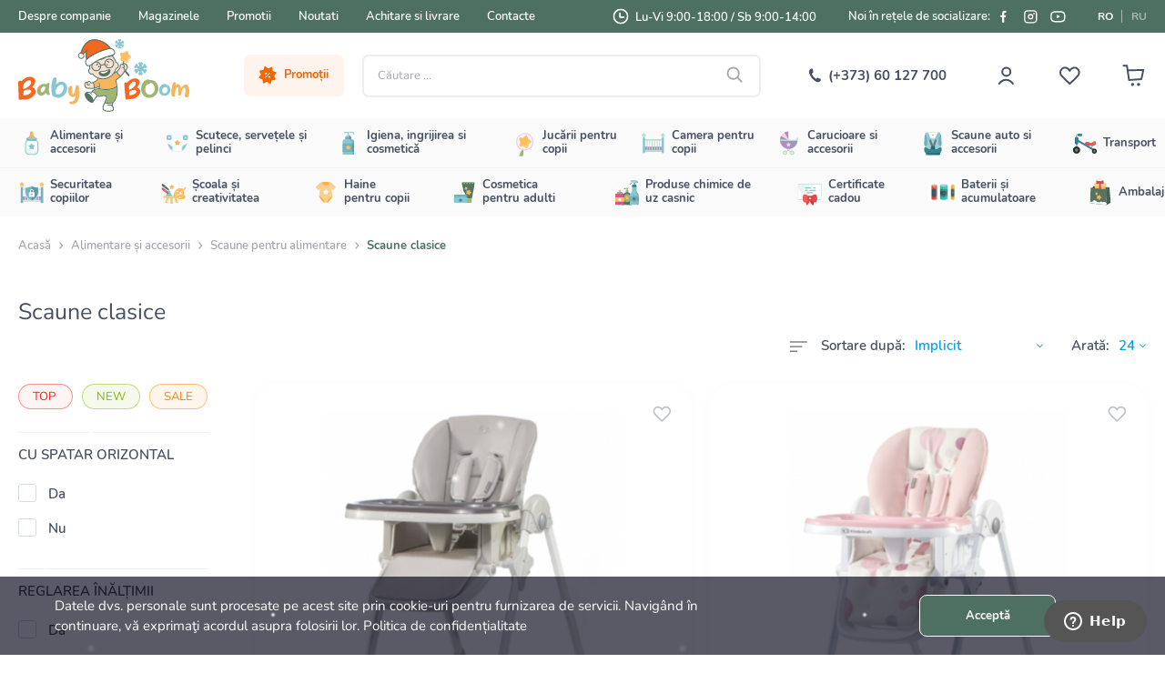

--- FILE ---
content_type: text/html; charset=UTF-8
request_url: https://www.baby-boom.md/ro/goods/food/ctul-chiki-dlja-kormlenija/klassicheskie-stul-chiki
body_size: 41607
content:
<!DOCTYPE html>
<html lang="ro">
<head>
    <meta charset="UTF-8">
    <meta name="_token" content="ELDALLEjKAcV4h08E4tVDnE3DR7wo2Alt18KlVML">
    <meta name="viewport" content="width=device-width, initial-scale=1.0">
    <meta name="format-detection" content="telephone=no">
    <meta http-equiv="X-UA-Compatible" content="IE=edge">

    <!-- HTML5 shim and Respond.js for IE8 support of HTML5 elements and media queries -->
    <!-- WARNING: Respond.js doesn't work if you view the page via file:// -->
    <!--[if lt IE 9]>
    <script src="https://oss.maxcdn.com/html5shiv/3.7.3/html5shiv.min.js"></script>
    <script src="https://oss.maxcdn.com/respond/1.4.2/respond.min.js"></script>
    <![endif]-->

    <meta name="description"
          content="Scaune de hrănire clasice, stabile și confortabile pentru bebeluși. Modele practice cu livrare gratuită &icirc;n toată Moldova">
    <meta name="keywords" content="Baby Boom">

    <meta property="og:locale" content="ru_RU"/>
    <meta property="og:locale:alternate" content="ro_RO"/>
    <meta property="og:type" content="website"/>
    <meta property="og:title" content="Scaune clasice pentru hrănire &ndash; Baby Boom"/>
    <meta property="og:image" content="https://www.baby-boom.md/front-assets/img/newyear/share-logo.jpg"/>
    <meta property="og:description"
          content="Scaune de hrănire clasice, stabile și confortabile pentru bebeluși. Modele practice cu livrare gratuită &icirc;n toată Moldova"/>
    <meta property="og:url" content="https://www.baby-boom.md/ro/goods/food/ctul-chiki-dlja-kormlenija/klassicheskie-stul-chiki"/>
    <meta property="og:site_name" content="baby-boom.md/"/>

    <meta property="og:fb:admins" content="baby-boom.md"/>
    <meta name="twitter:card" content="summary"/>
    <meta name="twitter:description"
          content="Scaune de hrănire clasice, stabile și confortabile pentru bebeluși. Modele practice cu livrare gratuită &icirc;n toată Moldova"/>
    <meta name="twitter:title" content="Scaune clasice pentru hrănire &ndash; Baby Boom"/>
    <meta name="twitter:site" content="@url"/>
    <meta name="twitter:image" content="https://www.baby-boom.md/front-assets/img/newyear/share-logo.jpg"/>

    <meta property="place:location:latitude" content="47.0409626"/>
    <meta property="place:location:longitude" content="28.8120583"/>
    <meta property="business:contact_data:street_address" content="str. Bucuriei 1"/>
    <meta property="business:contact_data:locality" content="or. Chișinău"/>
    <meta property="business:contact_data:postal_code" content="2004"/>
    <meta property="business:contact_data:country_name" content="Moldova"/>
    <meta property="business:contact_data:email" content="deli@tpc.md"/>
    <meta property="business:contact_data:phone_number" content="+373022922382"/>
    <meta property="business:contact_data:phone_number" content="+373060127700"/>
    <meta property="business:contact_data:website" content="https://www.baby-boom.md/"/>
    <meta name="author" content="WEB IT">

    <title>Scaune clasice pentru hrănire &ndash; Baby Boom</title>

    <link rel="icon" type="image/png" href="https://www.baby-boom.md/favicon.png">
    <link rel="apple-touch-icon" sizes="180x180" href="https://www.baby-boom.md/front-assets/favicons/apple-touch-icon.png">
    <link rel="icon" type="image/png" sizes="32x32" href="https://www.baby-boom.md/front-assets/favicons/favicon-32x32.png">
    <link rel="icon" type="image/png" sizes="16x16" href="https://www.baby-boom.md/front-assets/favicons/favicon-16x16.png">
    <link rel="manifest" href="https://www.baby-boom.md/front-assets/favicons/site.webmanifest">
    <link rel="mask-icon" href="https://www.baby-boom.md/front-assets/favicons/safari-pinned-tab.svg" color="#5bbad5">
    <meta name="msapplication-TileColor" content="#ffffff">
    <meta name="msapplication-config" content="https://www.baby-boom.md/front-assets/favicons/browserconfig.xml">
    <meta name="theme-color" content="#ffffff">

    <link rel="stylesheet" href="https://www.baby-boom.md/front-assets/css/libs.min.css?v=64">
    <link rel="stylesheet" href="https://www.baby-boom.md/front-assets/css/main.css?v=64">
    <link rel="stylesheet" href="https://www.baby-boom.md/front-assets/css/validate.css?v=64">
    <link rel="stylesheet" href="https://www.baby-boom.md/front-assets/css/notiflix-3.2.7.min.css">
    
    <script>
    window.dataLayer = window.dataLayer || [];
</script>

<!-- Google Tag Manager -->
<script>(function(w,d,s,l,i){w[l]=w[l]||[];w[l].push({'gtm.start':
            new Date().getTime(),event:'gtm.js'});var f=d.getElementsByTagName(s)[0],
        j=d.createElement(s),dl=l!='dataLayer'?'&l='+l:'';j.async=true;j.src=
        'https://www.googletagmanager.com/gtm.js?id='+i+dl;f.parentNode.insertBefore(j,f);
    })(window,document,'script','dataLayer','GTM-PF92GL2');</script>
<!-- End Google Tag Manager -->

<!-- Meta Pixel Code -->
<script>
!function(f,b,e,v,n,t,s)
{if(f.fbq)return;n=f.fbq=function(){n.callMethod?
n.callMethod.apply(n,arguments):n.queue.push(arguments)};
if(!f._fbq)f._fbq=n;n.push=n;n.loaded=!0;n.version='2.0';
n.queue=[];t=b.createElement(e);t.async=!0;
t.src=v;s=b.getElementsByTagName(e)[0];
s.parentNode.insertBefore(t,s)}(window, document,'script',
'https://connect.facebook.net/en_US/fbevents.js');
fbq('init', '131268066633831');
fbq('track', 'PageView');
</script>
<noscript><img height="1" width="1" style="display:none"
src="https://www.facebook.com/tr?id=131268066633831&ev=PageView&noscript=1"
/></noscript>
<!-- End Meta Pixel Code -->

<!-- Yandex.Metrika counter -->
<script type="text/javascript">
    (function (d, w, c) {
        (w[c] = w[c] || []).push(function () {
            try {
                w.yaCounter47426275 = new Ya.Metrika2({
                    id: 47426275,
                    clickmap: true,
                    trackLinks: true,
                    accurateTrackBounce: true,
                    webvisor: true
                });
            } catch (e) {
            }
        });

        var n = d.getElementsByTagName("script")[0],
            s = d.createElement("script"),
            f = function () {
                n.parentNode.insertBefore(s, n);
            };
        s.type = "text/javascript";
        s.async = true;
        s.src = "https://mc.yandex.ru/metrika/tag.js";

        if (w.opera == "[object Opera]") {
            d.addEventListener("DOMContentLoaded", f, false);
        } else {
            f();
        }
    })(document, window, "yandex_metrika_callbacks2");
</script>
<noscript>
    <div><img src="https://mc.yandex.ru/watch/47426275" style="position:absolute; left:-9999px;" alt=""/></div>
</noscript>
<!-- /Yandex.Metrika counter -->

<!-- Hotjar -->
<script>
    (function (c, s, q, u, a, r, e) {
        c.hj=c.hj||function(){(c.hj.q=c.hj.q||[]).push(arguments)};
        c._hjSettings = { hjid: a };
        r = s.getElementsByTagName('head')[0];
        e = s.createElement('script');
        e.async = true;
        e.src = q + c._hjSettings.hjid + u;
        r.appendChild(e);
    })(window, document, 'https://static.hj.contentsquare.net/c/csq-', '.js', 6564568);
</script>
<!-- /Hotjar -->

            <script>
            dataLayer.push({ecommerce: null});  // Clear the previous ecommerce object.
            dataLayer.push({
                event: "view_item_list",
                ecommerce: {
                    items: [{"item_name":"KinderKraft Scaun pentru copii Yummy","item_id":"AA161992","item_category":"Scaune clasice","item_brand":"KinderKraft","currency":"MDL","price":"2180.00","quantity":1,"item_list_name":"Catalog - Scaune clasice"},{"item_name":"KinderKraft Scaun pentru copii Yummy roz","item_id":"AA161993","item_category":"Scaune clasice","item_brand":"KinderKraft","currency":"MDL","price":"2180.00","quantity":1,"item_list_name":"Catalog - Scaune clasice"},{"item_name":"KinderKraft Scaun pentru copii Yummy multi","item_id":"AA165253","item_category":"Scaune clasice","item_brand":"KinderKraft","currency":"MDL","price":"2750.00","quantity":1,"item_list_name":"Catalog - Scaune clasice"},{"item_name":"CAM Scaun pentru copii Campione C264 Catelusi","item_id":"AA2022842","item_category":"Scaune clasice","item_brand":"CAM","currency":"MDL","price":"3150.00","quantity":1,"item_list_name":"Catalog - Scaune clasice"},{"item_name":"CAM Scaun pentru copii Campione C265 Iepurașii","item_id":"AA2022843","item_category":"Scaune clasice","item_brand":"CAM","currency":"MDL","price":"3150.00","quantity":1,"item_list_name":"Catalog - Scaune clasice"},{"item_name":"Chipolino Scaun pentru copii \"First Spoon\" STHFS02401AS grey","item_id":"AA2022604","item_category":"Scaune clasice","item_brand":"Chipolino","currency":"MDL","price":"1895.00","quantity":1,"item_list_name":"Catalog - Scaune clasice"},{"item_name":"Chipolino Scaun pentru copii \"First Spoon\" STHFS02403TL teal","item_id":"AA2022607","item_category":"Scaune clasice","item_brand":"Chipolino","currency":"MDL","price":"1895.00","quantity":1,"item_list_name":"Catalog - Scaune clasice"},{"item_name":"Chipolino Scaun pentru copii \"First Spoon\" STHFS02404FL  flamingo","item_id":"AA2022605","item_category":"Scaune clasice","item_brand":"Chipolino","currency":"MDL","price":"1895.00","quantity":1,"item_list_name":"Catalog - Scaune clasice"},{"item_name":"Peg Perego Scaun pentru copii Prima Pappa Follow Me Gold","item_id":"AA2024263","item_category":"Scaune clasice","item_brand":"Peg Perego","currency":"MDL","price":"4400.00","quantity":1,"item_list_name":"Catalog - Scaune clasice"},{"item_name":"Peg Perego Scaun pentru copii Prima Pappa Follow Me High Tech Licorice","item_id":"AA2024264","item_category":"Scaune clasice","item_brand":"Peg Perego","currency":"MDL","price":"4400.00","quantity":1,"item_list_name":"Catalog - Scaune clasice"},{"item_name":"Peg Perego Scaun pentru copii Prima Pappa Follow Me Ice","item_id":"AA2024265","item_category":"Scaune clasice","item_brand":"Peg Perego","currency":"MDL","price":"3590.00","quantity":1,"item_list_name":"Catalog - Scaune clasice"},{"item_name":"Peg Perego Scaun pentru copii Prima Pappa Follow Me Licorice","item_id":"AA2024266","item_category":"Scaune clasice","item_brand":"Peg Perego","currency":"MDL","price":"3590.00","quantity":1,"item_list_name":"Catalog - Scaune clasice"},{"item_name":"Peg Perego Scaun pentru copii Prima Pappa Follow Me Mint ","item_id":"AA2024267","item_category":"Scaune clasice","item_brand":"Peg Perego","currency":"MDL","price":"3750.00","quantity":1,"item_list_name":"Catalog - Scaune clasice"},{"item_name":"Peg Perego Scaun pentru copii Prima Pappa Follow me Mon Amour","item_id":"AA2024268","item_category":"Scaune clasice","item_brand":"Peg Perego","currency":"MDL","price":"3750.00","quantity":1,"item_list_name":"Catalog - Scaune clasice"},{"item_name":"Peg Perego Scaun pentru copii Prima Pappa Follow Me Paloma","item_id":"AA2024269","item_category":"Scaune clasice","item_brand":"Peg Perego","currency":"MDL","price":"3590.00","quantity":1,"item_list_name":"Catalog - Scaune clasice"},{"item_name":"Peg Perego Scaun pentru copii Prima Pappa Follow Me Peach","item_id":"AA2024270","item_category":"Scaune clasice","item_brand":"Peg Perego","currency":"MDL","price":"3590.00","quantity":1,"item_list_name":"Catalog - Scaune clasice"},{"item_name":"Peg Perego Scaun pentru copii Prima Pappa Follow Me Petrolio","item_id":"AA2024271","item_category":"Scaune clasice","item_brand":"Peg Perego","currency":"MDL","price":"3590.00","quantity":1,"item_list_name":"Catalog - Scaune clasice"},{"item_name":"Peg Perego Scaun pentru copii Prima Pappa Follow Me Plus Ice","item_id":"AA2024272","item_category":"Scaune clasice","item_brand":"Peg Perego","currency":"MDL","price":"4250.00","quantity":1,"item_list_name":"Catalog - Scaune clasice"},{"item_name":"Peg Perego Scaun pentru copii Prima Pappa Follow Me Plus Licorice","item_id":"AA2024273","item_category":"Scaune clasice","item_brand":"Peg Perego","currency":"MDL","price":"4250.00","quantity":1,"item_list_name":"Catalog - Scaune clasice"},{"item_name":"Peg Perego Scaun pentru copii Prima Pappa Follow Me Plus Petrolio","item_id":"AA2024274","item_category":"Scaune clasice","item_brand":"Peg Perego","currency":"MDL","price":"4250.00","quantity":1,"item_list_name":"Catalog - Scaune clasice"},{"item_name":"Chipolino Scaun pentru copii \"Sweety\" STHSW02002OR orhidee","item_id":"AA175494","item_category":"Scaune clasice","item_brand":"Chipolino","currency":"MDL","price":"1920.00","quantity":1,"item_list_name":"Catalog - Scaune clasice"},{"item_name":"Chipolino Scaun pentru copii \"Sweety\" STHSW02003TA mandarin","item_id":"AA175495","item_category":"Scaune clasice","item_brand":"Chipolino","currency":"MDL","price":"3200.00","quantity":1,"item_list_name":"Catalog - Scaune clasice"},{"item_name":"Chipolino Scaun pentru copii \"Sweety\" STHSW02001LM lime","item_id":"AA175493","item_category":"Scaune clasice","item_brand":"Chipolino","currency":"MDL","price":"1920.00","quantity":1,"item_list_name":"Catalog - Scaune clasice"},{"item_name":"Peg Perego Scaun pentru copii - leagan 3in1 Tatamia follow me Cacao","item_id":"AA2024288","item_category":"Scaune clasice","item_brand":"Peg Perego","currency":"MDL","price":"7550.00","quantity":1,"item_list_name":"Catalog - Scaune clasice"}]
                }
            });
        </script>
    
    <link title="Română" dir="ltr" type="text/html" rel="alternate" hreflang="ro"
          href="https://www.baby-boom.md/ro/goods/food/ctul-chiki-dlja-kormlenija/klassicheskie-stul-chiki">
    <link title="Русский" dir="ltr" type="text/html" rel="alternate" hreflang="ru"
          href="https://www.baby-boom.md/ru/goods/food/ctul-chiki-dlja-kormlenija/klassicheskie-stul-chiki">
            <link title="Русский" dir="ltr" type="text/html" rel="alternate" hreflang="ru-md"
              href="https://www.baby-boom.md/ru/goods/food/ctul-chiki-dlja-kormlenija/klassicheskie-stul-chiki">
        <link title="Română" dir="ltr" type="text/html" rel="alternate" hreflang="ro-md"
              href="https://www.baby-boom.md/ro/goods/food/ctul-chiki-dlja-kormlenija/klassicheskie-stul-chiki">
    
            <link title="Română" dir="ltr" type="text/html" rel="alternate" hreflang="x-default"
              href="https://www.baby-boom.md/ro/goods/food/ctul-chiki-dlja-kormlenija/klassicheskie-stul-chiki">
    

            <link rel="canonical" href="https://www.baby-boom.md/ro/goods/food/ctul-chiki-dlja-kormlenija/klassicheskie-stul-chiki">
    
    <script type="text/javascript" src="https://www.baby-boom.md/front-assets/js/libs.min.js?v=64"></script>

    <script>
    let fired_recaptcha = false;

    window.addEventListener('scroll', () => {
        includeOptimizedScript()
    });

    window.addEventListener('mousemove', () => {
        includeOptimizedScript()
    });

    function includeOptimizedScript(){
        if (fired_recaptcha === false) {
            fired_recaptcha = true;

            setTimeout(() => {
                getRecaptcha('/cart', 'recaptcha-form-new-order');
                //getRecaptcha('/', 'recaptcha-form-goods-review');
                getRecaptcha('/menu/contacts', 'recaptcha-contacts-form');
                getRecaptcha('/restore', 'recaptcha-form-restore');
                getRecaptcha('/register', 'recaptcha-form-register');
                getRecaptcha('/goods', 'recaptcha-form-credit');
            }, 1000);

            script = document.createElement("script");
            script.src = "https://www.google.com/recaptcha/api.js?render=6LcsyzsaAAAAADbTcdkwOUwSZsDze0HevjZqSzQW";
            script.defer = true;
            document.body.append(script);
        }
    }
</script>
</head>
<body>

<!-- Google Tag Manager (noscript) -->
<noscript><iframe src="https://www.googletagmanager.com/ns.html?id=GTM-PF92GL2"
                  height="0" width="0" style="display:none;visibility:hidden"></iframe></noscript>
<!-- End Google Tag Manager (noscript) -->

<div class="main-bg">

    
    <div class="mobile-menu">
    <button type="button" class="mobile-menu-close">
        <img src="https://www.baby-boom.md/front-assets/img/icons/mobile-menu-close.svg" alt="Close menu">
    </button>
            <div class="mobile-menu-catalog">
            <div class="mobile-catalog">
                <ul>
                                                                        <li>
                                <div class="mobile-catalog-head">
                                    <a href="https://www.baby-boom.md/ro/goods/food">
                                        <img src="https://www.baby-boom.md/upfiles/goods/25f310eed6af6df2646e98f10fb253e041900553.svg"
                                             alt="Alimentare și accesorii">
                                        <span>Alimentare și accesorii</span>
                                    </a>
                                    <button type="button" class="mobile-catalog-next">
                                        <svg>
                                            <use xlink:href="https://www.baby-boom.md/front-assets/svg/sprite.svg#arrow-right"></use>
                                        </svg>
                                    </button>
                                </div>
                                <div class="submenu">
                                    <button type="button" class="submenu-back">
                                        <svg>
                                            <use xlink:href="https://www.baby-boom.md/front-assets/svg/sprite.svg#arrow-right"></use>
                                        </svg>
                                        <span>Alimentare și accesorii</span>
                                    </button>
                                                                                                                        <div class="submenu-item submenu-no-child">
                                                <div class="submenu-icon">
                                                    <a href="https://www.baby-boom.md/ro/goods/food/molochnye-smesi">
                                                        <img src="https://www.baby-boom.md/upfiles/goods/88ec71ec9bc3f58899f7254213fe3a8411540882.jpg"
                                                             alt="Lapte praf ">
                                                    </a>
                                                </div>
                                                <div class="submenu-title">
                                                    <a href="https://www.baby-boom.md/ro/goods/food/molochnye-smesi">Lapte praf </a>
                                                </div>
                                            </div>
                                                                                                                                                                <div class="submenu-item">
                                                <div class="submenu-icon">
                                                    <a href="https://www.baby-boom.md/ro/goods/food/kashi-dlja-detejj">
                                                        <img src="https://www.baby-boom.md/upfiles/goods/4a9d7ab3337a0f69c308bdee6b7c354944626860.jpeg"
                                                             alt="Terci pentru copii">
                                                    </a>
                                                </div>
                                                <div class="submenu-title">
                                                    <a href="https://www.baby-boom.md/ro/goods/food/kashi-dlja-detejj">Terci pentru copii</a>
                                                </div>
                                                <div class="submenu-list">
                                                    <ul>
                                                                                                                    <li>
                                                                <a href="https://www.baby-boom.md/ro/goods/food/kashi-dlja-detejj/molochnye-kashi">Terci cu lapte</a>
                                                            </li>
                                                                                                                    <li>
                                                                <a href="https://www.baby-boom.md/ro/goods/food/kashi-dlja-detejj/bezmolochnye-kashi">Terci fără lapte</a>
                                                            </li>
                                                                                                            </ul>
                                                </div>
                                            </div>
                                                                                                                                                                <div class="submenu-item">
                                                <div class="submenu-icon">
                                                    <a href="https://www.baby-boom.md/ro/goods/food/pjure-dlja-detejj">
                                                        <img src="https://www.baby-boom.md/upfiles/goods/f38fec48f82a07b6dbd8cd6579c2e75b42453383.jpeg"
                                                             alt="Piure pentru copii">
                                                    </a>
                                                </div>
                                                <div class="submenu-title">
                                                    <a href="https://www.baby-boom.md/ro/goods/food/pjure-dlja-detejj">Piure pentru copii</a>
                                                </div>
                                                <div class="submenu-list">
                                                    <ul>
                                                                                                                    <li>
                                                                <a href="https://www.baby-boom.md/ro/goods/food/pjure-dlja-detejj/ovoshhnye-pjure">Piure de legume</a>
                                                            </li>
                                                                                                                    <li>
                                                                <a href="https://www.baby-boom.md/ro/goods/food/pjure-dlja-detejj/fruktovye-pjure">Piure  de fructe</a>
                                                            </li>
                                                                                                                    <li>
                                                                <a href="https://www.baby-boom.md/ro/goods/food/pjure-dlja-detejj/mjasnye-pjure">Piureu din carne</a>
                                                            </li>
                                                                                                                    <li>
                                                                <a href="https://www.baby-boom.md/ro/goods/food/pjure-dlja-detejj/rybnye-pjure">Piureuri de pește</a>
                                                            </li>
                                                                                                                    <li>
                                                                <a href="https://www.baby-boom.md/ro/goods/food/pjure-dlja-detejj/pjure-s-molochnymi-produktami">Piure сu lapte</a>
                                                            </li>
                                                                                                                    <li>
                                                                <a href="https://www.baby-boom.md/ro/goods/food/pjure-dlja-detejj/poleznii_perekus">Gustare sanatoasa 2+</a>
                                                            </li>
                                                                                                                    <li>
                                                                <a href="https://www.baby-boom.md/ro/goods/food/pjure-dlja-detejj/pjure-dlja-vzroslykh">Piure pentru adulți</a>
                                                            </li>
                                                                                                            </ul>
                                                </div>
                                            </div>
                                                                                                                                                                <div class="submenu-item submenu-no-child">
                                                <div class="submenu-icon">
                                                    <a href="https://www.baby-boom.md/ro/goods/food/detskie-makarony">
                                                        <img src="https://www.baby-boom.md/upfiles/goods/bbeaf9f40fd6a2d20a9ffb6b0cb4b9e626388160.jpeg"
                                                             alt="Pasta pentru copii">
                                                    </a>
                                                </div>
                                                <div class="submenu-title">
                                                    <a href="https://www.baby-boom.md/ro/goods/food/detskie-makarony">Pasta pentru copii</a>
                                                </div>
                                            </div>
                                                                                                                                                                <div class="submenu-item submenu-no-child">
                                                <div class="submenu-icon">
                                                    <a href="https://www.baby-boom.md/ro/goods/food/detskoe-pechenie">
                                                        <img src="https://www.baby-boom.md/upfiles/goods/8b5e9edbef83734fc65648c7abc0e2f125536570.jpg"
                                                             alt="Biscuiți și gustări">
                                                    </a>
                                                </div>
                                                <div class="submenu-title">
                                                    <a href="https://www.baby-boom.md/ro/goods/food/detskoe-pechenie">Biscuiți și gustări</a>
                                                </div>
                                            </div>
                                                                                                                                                                <div class="submenu-item submenu-no-child">
                                                <div class="submenu-icon">
                                                    <a href="https://www.baby-boom.md/ro/goods/food/soki-i-napitki-dlja-detejj">
                                                        <img src="https://www.baby-boom.md/upfiles/goods/80598ab3377db83cc6bfe95e4fbd779a61319308.jpg"
                                                             alt="Sucuri si bauturi pentru copii">
                                                    </a>
                                                </div>
                                                <div class="submenu-title">
                                                    <a href="https://www.baby-boom.md/ro/goods/food/soki-i-napitki-dlja-detejj">Sucuri si bauturi pentru copii</a>
                                                </div>
                                            </div>
                                                                                                                                                                <div class="submenu-item submenu-no-child">
                                                <div class="submenu-icon">
                                                    <a href="https://www.baby-boom.md/ro/goods/food/natural-nye-konfety-dlja-detejj">
                                                        <img src="https://www.baby-boom.md/upfiles/goods/0f8498017682324765eb82daeee33b8d98917712.jpeg"
                                                             alt="Bomboane naturale pentru copii">
                                                    </a>
                                                </div>
                                                <div class="submenu-title">
                                                    <a href="https://www.baby-boom.md/ro/goods/food/natural-nye-konfety-dlja-detejj">Bomboane naturale pentru copii</a>
                                                </div>
                                            </div>
                                                                                                                                                                <div class="submenu-item submenu-no-child">
                                                <div class="submenu-icon">
                                                    <a href="https://www.baby-boom.md/ro/goods/food/voda-dlja-detejj">
                                                        <img src="https://www.baby-boom.md/upfiles/goods/fa419454d8594739a115d7ffffad3c8e63197825.jpeg"
                                                             alt="Apă pentru copii">
                                                    </a>
                                                </div>
                                                <div class="submenu-title">
                                                    <a href="https://www.baby-boom.md/ro/goods/food/voda-dlja-detejj">Apă pentru copii</a>
                                                </div>
                                            </div>
                                                                                                                                                                <div class="submenu-item submenu-no-child">
                                                <div class="submenu-icon">
                                                    <a href="https://www.baby-boom.md/ro/goods/food/detskie-chai">
                                                        <img src="https://www.baby-boom.md/upfiles/goods/944683e0ecddfed36ec91bc45c7a30b997598135.jpg"
                                                             alt="Ceai pentru copii">
                                                    </a>
                                                </div>
                                                <div class="submenu-title">
                                                    <a href="https://www.baby-boom.md/ro/goods/food/detskie-chai">Ceai pentru copii</a>
                                                </div>
                                            </div>
                                                                                                                                                                <div class="submenu-item submenu-no-child">
                                                <div class="submenu-icon">
                                                    <a href="https://www.baby-boom.md/ro/goods/food/pitanie-dlja-laktacii">
                                                        <img src="https://www.baby-boom.md/upfiles/goods/2e83ea4d2026359a782281bb90d453e925989466.jpg"
                                                             alt="Alimentatie pentru lactație">
                                                    </a>
                                                </div>
                                                <div class="submenu-title">
                                                    <a href="https://www.baby-boom.md/ro/goods/food/pitanie-dlja-laktacii">Alimentatie pentru lactație</a>
                                                </div>
                                            </div>
                                                                                                                                                                <div class="submenu-item submenu-no-child">
                                                <div class="submenu-icon">
                                                    <a href="https://www.baby-boom.md/ro/goods/food/butylochki">
                                                        <img src="https://www.baby-boom.md/upfiles/goods/ecbea81498a0feca1d146e1ee3425b8126870691.jpg"
                                                             alt="Sticluțe">
                                                    </a>
                                                </div>
                                                <div class="submenu-title">
                                                    <a href="https://www.baby-boom.md/ro/goods/food/butylochki">Sticluțe</a>
                                                </div>
                                            </div>
                                                                                                                                                                <div class="submenu-item submenu-no-child">
                                                <div class="submenu-icon">
                                                    <a href="https://www.baby-boom.md/ro/goods/food/poil-niki">
                                                        <img src="https://www.baby-boom.md/upfiles/goods/c9873942ca98e58d6d3cd648862cc75967699828.jpg"
                                                             alt="Canuțe">
                                                    </a>
                                                </div>
                                                <div class="submenu-title">
                                                    <a href="https://www.baby-boom.md/ro/goods/food/poil-niki">Canuțe</a>
                                                </div>
                                            </div>
                                                                                                                                                                <div class="submenu-item submenu-no-child">
                                                <div class="submenu-icon">
                                                    <a href="https://www.baby-boom.md/ro/goods/food/soski">
                                                        <img src="https://www.baby-boom.md/upfiles/goods/1bf366e5fb934a23f49b991e10bcf7b766237445.jpg"
                                                             alt="Tetine">
                                                    </a>
                                                </div>
                                                <div class="submenu-title">
                                                    <a href="https://www.baby-boom.md/ro/goods/food/soski">Tetine</a>
                                                </div>
                                            </div>
                                                                                                                                                                <div class="submenu-item submenu-no-child">
                                                <div class="submenu-icon">
                                                    <a href="https://www.baby-boom.md/ro/goods/food/pustyshki">
                                                        <img src="https://www.baby-boom.md/upfiles/goods/bb4284f8afee5a3841ff1bd19b69aae251408061.jpg"
                                                             alt="Suzete">
                                                    </a>
                                                </div>
                                                <div class="submenu-title">
                                                    <a href="https://www.baby-boom.md/ro/goods/food/pustyshki">Suzete</a>
                                                </div>
                                            </div>
                                                                                                                                                                <div class="submenu-item submenu-no-child">
                                                <div class="submenu-icon">
                                                    <a href="https://www.baby-boom.md/ro/goods/food/nagrudniki">
                                                        <img src="https://www.baby-boom.md/upfiles/goods/1480f57048eb0537cce3d691198f777d88943699.jpg"
                                                             alt="Bavete">
                                                    </a>
                                                </div>
                                                <div class="submenu-title">
                                                    <a href="https://www.baby-boom.md/ro/goods/food/nagrudniki">Bavete</a>
                                                </div>
                                            </div>
                                                                                                                                                                <div class="submenu-item submenu-no-child">
                                                <div class="submenu-icon">
                                                    <a href="https://www.baby-boom.md/ro/goods/food/posuda">
                                                        <img src="https://www.baby-boom.md/upfiles/goods/b4c9babda954b01ded209042312325f496357213.jpeg"
                                                             alt="Vesela si ustensile">
                                                    </a>
                                                </div>
                                                <div class="submenu-title">
                                                    <a href="https://www.baby-boom.md/ro/goods/food/posuda">Vesela si ustensile</a>
                                                </div>
                                            </div>
                                                                                                                                                                <div class="submenu-item submenu-no-child">
                                                <div class="submenu-icon">
                                                    <a href="https://www.baby-boom.md/ro/goods/food/nibleri">
                                                        <img src="https://www.baby-boom.md/upfiles/goods/e033bd6c95c44c0021cea9a33491d0fe94156370.jpg"
                                                             alt="Nibbleri pentru hrănire">
                                                    </a>
                                                </div>
                                                <div class="submenu-title">
                                                    <a href="https://www.baby-boom.md/ro/goods/food/nibleri">Nibbleri pentru hrănire</a>
                                                </div>
                                            </div>
                                                                                                                                                                <div class="submenu-item submenu-no-child">
                                                <div class="submenu-icon">
                                                    <a href="https://www.baby-boom.md/ro/goods/food/sterilizatory-i-parovarki">
                                                        <img src="https://www.baby-boom.md/upfiles/goods/11d4c84fbc9f1818c885cf05cd8f5fe617476520.jpg"
                                                             alt="Sterilizatoare si incalzitoare">
                                                    </a>
                                                </div>
                                                <div class="submenu-title">
                                                    <a href="https://www.baby-boom.md/ro/goods/food/sterilizatory-i-parovarki">Sterilizatoare si incalzitoare</a>
                                                </div>
                                            </div>
                                                                                                                                                                <div class="submenu-item submenu-no-child">
                                                <div class="submenu-icon">
                                                    <a href="https://www.baby-boom.md/ro/goods/food/termosy-i-termoupakovki">
                                                        <img src="https://www.baby-boom.md/upfiles/goods/eec8e0a1dc3af8def17a13ec848243c717301955.jpg"
                                                             alt="Termosuri și termoconteinere">
                                                    </a>
                                                </div>
                                                <div class="submenu-title">
                                                    <a href="https://www.baby-boom.md/ro/goods/food/termosy-i-termoupakovki">Termosuri și termoconteinere</a>
                                                </div>
                                            </div>
                                                                                                                                                                <div class="submenu-item submenu-no-child">
                                                <div class="submenu-icon">
                                                    <a href="https://www.baby-boom.md/ro/goods/food/kontejjnery-dlja-khranenija">
                                                        <img src="https://www.baby-boom.md/upfiles/goods/7710c34d278e998272171c3e866e3e5c93820047.jpg"
                                                             alt="Containere pentru depozitarea">
                                                    </a>
                                                </div>
                                                <div class="submenu-title">
                                                    <a href="https://www.baby-boom.md/ro/goods/food/kontejjnery-dlja-khranenija">Containere pentru depozitarea</a>
                                                </div>
                                            </div>
                                                                                                                                                                <div class="submenu-item submenu-no-child">
                                                <div class="submenu-icon">
                                                    <a href="https://www.baby-boom.md/ro/goods/food/molokootsosy">
                                                        <img src="https://www.baby-boom.md/upfiles/goods/d6f303a7d13dd3eabbc81060cd835a3737759269.jpg"
                                                             alt="Pompe pentru s&acirc;n">
                                                    </a>
                                                </div>
                                                <div class="submenu-title">
                                                    <a href="https://www.baby-boom.md/ro/goods/food/molokootsosy">Pompe pentru s&acirc;n</a>
                                                </div>
                                            </div>
                                                                                                                                                                <div class="submenu-item submenu-no-child">
                                                <div class="submenu-icon">
                                                    <a href="https://www.baby-boom.md/ro/goods/food/shhetki-i-ershiki">
                                                        <img src="https://www.baby-boom.md/upfiles/goods/871b6ae9656f07a5df387c68572c8d6739396948.jpg"
                                                             alt="Perii pentru sticle">
                                                    </a>
                                                </div>
                                                <div class="submenu-title">
                                                    <a href="https://www.baby-boom.md/ro/goods/food/shhetki-i-ershiki">Perii pentru sticle</a>
                                                </div>
                                            </div>
                                                                                                            </div>
                            </li>
                                                                                                <li>
                                <div class="mobile-catalog-head">
                                    <a href="https://www.baby-boom.md/ro/goods/diapers-and-hygiene">
                                        <img src="https://www.baby-boom.md/upfiles/goods/b12a6f4ed941d52e547eca25821625f587117501.svg"
                                             alt="Scutece, servețele și pelinci">
                                        <span>Scutece, servețele și pelinci</span>
                                    </a>
                                    <button type="button" class="mobile-catalog-next">
                                        <svg>
                                            <use xlink:href="https://www.baby-boom.md/front-assets/svg/sprite.svg#arrow-right"></use>
                                        </svg>
                                    </button>
                                </div>
                                <div class="submenu">
                                    <button type="button" class="submenu-back">
                                        <svg>
                                            <use xlink:href="https://www.baby-boom.md/front-assets/svg/sprite.svg#arrow-right"></use>
                                        </svg>
                                        <span>Scutece, servețele și pelinci</span>
                                    </button>
                                                                                                                        <div class="submenu-item">
                                                <div class="submenu-icon">
                                                    <a href="https://www.baby-boom.md/ro/goods/diapers-and-hygiene/podguzniki">
                                                        <img src="https://www.baby-boom.md/upfiles/goods/096b0632e0b997a1dd50605d4d37f4dc40296001.jpeg"
                                                             alt="Scutece ">
                                                    </a>
                                                </div>
                                                <div class="submenu-title">
                                                    <a href="https://www.baby-boom.md/ro/goods/diapers-and-hygiene/podguzniki">Scutece </a>
                                                </div>
                                                <div class="submenu-list">
                                                    <ul>
                                                                                                                    <li>
                                                                <a href="https://www.baby-boom.md/ro/goods/diapers-and-hygiene/podguzniki/podguzniki-joonies">Scutece Joonies</a>
                                                            </li>
                                                                                                                    <li>
                                                                <a href="https://www.baby-boom.md/ro/goods/diapers-and-hygiene/podguzniki/podguzniki-huggies">Scutece Huggies</a>
                                                            </li>
                                                                                                                    <li>
                                                                <a href="https://www.baby-boom.md/ro/goods/diapers-and-hygiene/podguzniki/podguzniki-pampers">Scutece Pampers</a>
                                                            </li>
                                                                                                                    <li>
                                                                <a href="https://www.baby-boom.md/ro/goods/diapers-and-hygiene/podguzniki/podguzniki-merries">Scutece Merries</a>
                                                            </li>
                                                                                                                    <li>
                                                                <a href="https://www.baby-boom.md/ro/goods/diapers-and-hygiene/podguzniki/podguzniki-moony">Scutece Moony</a>
                                                            </li>
                                                                                                                    <li>
                                                                <a href="https://www.baby-boom.md/ro/goods/diapers-and-hygiene/podguzniki/utilizatory-podguznikov">Coșuri pentru scutece</a>
                                                            </li>
                                                                                                            </ul>
                                                </div>
                                            </div>
                                                                                                                                                                <div class="submenu-item submenu-no-child">
                                                <div class="submenu-icon">
                                                    <a href="https://www.baby-boom.md/ro/goods/diapers-and-hygiene/salfetki">
                                                        <img src="https://www.baby-boom.md/upfiles/goods/6d4f183c9c0d254d289000c1573aa4da29546412.jpeg"
                                                             alt=" Șervețele">
                                                    </a>
                                                </div>
                                                <div class="submenu-title">
                                                    <a href="https://www.baby-boom.md/ro/goods/diapers-and-hygiene/salfetki"> Șervețele</a>
                                                </div>
                                            </div>
                                                                                                                                                                <div class="submenu-item submenu-no-child">
                                                <div class="submenu-icon">
                                                    <a href="https://www.baby-boom.md/ro/goods/diapers-and-hygiene/peljonki">
                                                        <img src="https://www.baby-boom.md/upfiles/goods/ff23cf2a8e75c2bdecae3aff8a51bdcd14116703.jpeg"
                                                             alt="Pelinci">
                                                    </a>
                                                </div>
                                                <div class="submenu-title">
                                                    <a href="https://www.baby-boom.md/ro/goods/diapers-and-hygiene/peljonki">Pelinci</a>
                                                </div>
                                            </div>
                                                                                                                                                                <div class="submenu-item submenu-no-child">
                                                <div class="submenu-icon">
                                                    <a href="https://www.baby-boom.md/ro/goods/diapers-and-hygiene/nepromokaemye-trusiki">
                                                        <img src="https://www.baby-boom.md/upfiles/goods/676e8a71350e776b7ff38b929f3276a133595428.jpg"
                                                             alt="Chilotei impermeabile">
                                                    </a>
                                                </div>
                                                <div class="submenu-title">
                                                    <a href="https://www.baby-boom.md/ro/goods/diapers-and-hygiene/nepromokaemye-trusiki">Chilotei impermeabile</a>
                                                </div>
                                            </div>
                                                                                                            </div>
                            </li>
                                                                                                <li>
                                <div class="mobile-catalog-head">
                                    <a href="https://www.baby-boom.md/ro/goods/gigiena-ukhod-kosmetika">
                                        <img src="https://www.baby-boom.md/upfiles/goods/c1acaf2be1f3dfbbb550370b7138270088582481.svg"
                                             alt="Igiena, ingrijirea si cosmetică">
                                        <span>Igiena, ingrijirea si cosmetică</span>
                                    </a>
                                    <button type="button" class="mobile-catalog-next">
                                        <svg>
                                            <use xlink:href="https://www.baby-boom.md/front-assets/svg/sprite.svg#arrow-right"></use>
                                        </svg>
                                    </button>
                                </div>
                                <div class="submenu">
                                    <button type="button" class="submenu-back">
                                        <svg>
                                            <use xlink:href="https://www.baby-boom.md/front-assets/svg/sprite.svg#arrow-right"></use>
                                        </svg>
                                        <span>Igiena, ingrijirea si cosmetică</span>
                                    </button>
                                                                                                                        <div class="submenu-item submenu-no-child">
                                                <div class="submenu-icon">
                                                    <a href="https://www.baby-boom.md/ro/goods/gigiena-ukhod-kosmetika/aksessuary-po-ukhodu-za-telom">
                                                        <img src="https://www.baby-boom.md/upfiles/goods/7b0447b151eec514c0ce7961b2cb9e8335793756.jpg"
                                                             alt="Accesorii pentru &icirc;ngrijirea corpului">
                                                    </a>
                                                </div>
                                                <div class="submenu-title">
                                                    <a href="https://www.baby-boom.md/ro/goods/gigiena-ukhod-kosmetika/aksessuary-po-ukhodu-za-telom">Accesorii pentru &icirc;ngrijirea corpului</a>
                                                </div>
                                            </div>
                                                                                                                                                                <div class="submenu-item submenu-no-child">
                                                <div class="submenu-icon">
                                                    <a href="https://www.baby-boom.md/ro/goods/gigiena-ukhod-kosmetika/ukhod-za-kozhejj">
                                                        <img src="https://www.baby-boom.md/upfiles/goods/01eac13502a16dbb4aba0a75e028737f27726143.jpeg"
                                                             alt="Ingrijirea pielii">
                                                    </a>
                                                </div>
                                                <div class="submenu-title">
                                                    <a href="https://www.baby-boom.md/ro/goods/gigiena-ukhod-kosmetika/ukhod-za-kozhejj">Ingrijirea pielii</a>
                                                </div>
                                            </div>
                                                                                                                                                                <div class="submenu-item submenu-no-child">
                                                <div class="submenu-icon">
                                                    <a href="https://www.baby-boom.md/ro/goods/gigiena-ukhod-kosmetika/ukhod-za-zubkami">
                                                        <img src="https://www.baby-boom.md/upfiles/goods/ef6722761791ac80ce70b778536152c825406741.jpeg"
                                                             alt="Igiena dintilor  ">
                                                    </a>
                                                </div>
                                                <div class="submenu-title">
                                                    <a href="https://www.baby-boom.md/ro/goods/gigiena-ukhod-kosmetika/ukhod-za-zubkami">Igiena dintilor  </a>
                                                </div>
                                            </div>
                                                                                                                                                                <div class="submenu-item submenu-no-child">
                                                <div class="submenu-icon">
                                                    <a href="https://www.baby-boom.md/ro/goods/gigiena-ukhod-kosmetika/detskie-termometry">
                                                        <img src="https://www.baby-boom.md/upfiles/goods/6a42928a4580939893ae9c7b23cf31a082953902.jpeg"
                                                             alt="Termometre pentru copii">
                                                    </a>
                                                </div>
                                                <div class="submenu-title">
                                                    <a href="https://www.baby-boom.md/ro/goods/gigiena-ukhod-kosmetika/detskie-termometry">Termometre pentru copii</a>
                                                </div>
                                            </div>
                                                                                                                                                                <div class="submenu-item submenu-no-child">
                                                <div class="submenu-icon">
                                                    <a href="https://www.baby-boom.md/ro/goods/gigiena-ukhod-kosmetika/gorki-i-kovriki-dlja_kupanija">
                                                        <img src="https://www.baby-boom.md/upfiles/goods/6577182a1d7df88b73b03c8d7575ae2775231425.jpg"
                                                             alt="Accesorii pentru baie">
                                                    </a>
                                                </div>
                                                <div class="submenu-title">
                                                    <a href="https://www.baby-boom.md/ro/goods/gigiena-ukhod-kosmetika/gorki-i-kovriki-dlja_kupanija">Accesorii pentru baie</a>
                                                </div>
                                            </div>
                                                                                                                                                                <div class="submenu-item submenu-no-child">
                                                <div class="submenu-icon">
                                                    <a href="https://www.baby-boom.md/ro/goods/gigiena-ukhod-kosmetika/kosmetika-dlja-kupanija-">
                                                        <img src="https://www.baby-boom.md/upfiles/goods/58e873006744f040e1c3ff367c9a379655487370.png"
                                                             alt="Produse cosmetice pentru baie">
                                                    </a>
                                                </div>
                                                <div class="submenu-title">
                                                    <a href="https://www.baby-boom.md/ro/goods/gigiena-ukhod-kosmetika/kosmetika-dlja-kupanija-">Produse cosmetice pentru baie</a>
                                                </div>
                                            </div>
                                                                                                                                                                <div class="submenu-item submenu-no-child">
                                                <div class="submenu-icon">
                                                    <a href="https://www.baby-boom.md/ro/goods/gigiena-ukhod-kosmetika/polotenca-i-halati">
                                                        <img src="https://www.baby-boom.md/upfiles/goods/ecfde8735ef6b5e0ef9d63599bb03c5330633843.jpeg"
                                                             alt="Prosoape si halate">
                                                    </a>
                                                </div>
                                                <div class="submenu-title">
                                                    <a href="https://www.baby-boom.md/ro/goods/gigiena-ukhod-kosmetika/polotenca-i-halati">Prosoape si halate</a>
                                                </div>
                                            </div>
                                                                                                                                                                <div class="submenu-item submenu-no-child">
                                                <div class="submenu-icon">
                                                    <a href="https://www.baby-boom.md/ro/goods/gigiena-ukhod-kosmetika/vannochki">
                                                        <img src="https://www.baby-boom.md/upfiles/goods/8fef76bbddc1b6aab0f5e185bb8b025690995609.jpg"
                                                             alt="Cadite pentru copii">
                                                    </a>
                                                </div>
                                                <div class="submenu-title">
                                                    <a href="https://www.baby-boom.md/ro/goods/gigiena-ukhod-kosmetika/vannochki">Cadite pentru copii</a>
                                                </div>
                                            </div>
                                                                                                                                                                <div class="submenu-item submenu-no-child">
                                                <div class="submenu-icon">
                                                    <a href="https://www.baby-boom.md/ro/goods/gigiena-ukhod-kosmetika/podstavki-dlja_vannochek">
                                                        <img src="https://www.baby-boom.md/upfiles/goods/38fb7e080ca35b348aae520d75fa9a1429688289.jpg"
                                                             alt="Suporturi pentru cadite">
                                                    </a>
                                                </div>
                                                <div class="submenu-title">
                                                    <a href="https://www.baby-boom.md/ro/goods/gigiena-ukhod-kosmetika/podstavki-dlja_vannochek">Suporturi pentru cadite</a>
                                                </div>
                                            </div>
                                                                                                                                                                <div class="submenu-item submenu-no-child">
                                                <div class="submenu-icon">
                                                    <a href="https://www.baby-boom.md/ro/goods/gigiena-ukhod-kosmetika/podstavki-dlja-nog">
                                                        <img src="https://www.baby-boom.md/upfiles/goods/62cd42defd15f399dc93d584fd65b17021808774.jpg"
                                                             alt="Suporturi pentru picioare">
                                                    </a>
                                                </div>
                                                <div class="submenu-title">
                                                    <a href="https://www.baby-boom.md/ro/goods/gigiena-ukhod-kosmetika/podstavki-dlja-nog">Suporturi pentru picioare</a>
                                                </div>
                                            </div>
                                                                                                                                                                <div class="submenu-item submenu-no-child">
                                                <div class="submenu-icon">
                                                    <a href="https://www.baby-boom.md/ro/goods/gigiena-ukhod-kosmetika/gorshki-i-siden-ja-dlja-unitaza">
                                                        <img src="https://www.baby-boom.md/upfiles/goods/eb1dfd2d383c9ba67ee660485ba482ed85182621.jpg"
                                                             alt="Olite si reductoare WC">
                                                    </a>
                                                </div>
                                                <div class="submenu-title">
                                                    <a href="https://www.baby-boom.md/ro/goods/gigiena-ukhod-kosmetika/gorshki-i-siden-ja-dlja-unitaza">Olite si reductoare WC</a>
                                                </div>
                                            </div>
                                                                                                                                                                <div class="submenu-item submenu-no-child">
                                                <div class="submenu-icon">
                                                    <a href="https://www.baby-boom.md/ro/goods/gigiena-ukhod-kosmetika/podgotovka_k_rodam">
                                                        <img src="https://www.baby-boom.md/upfiles/goods/5cab5dfc3d277d0ee0b4480cc273b7d543705682.jpeg"
                                                             alt="Pregătirea pentru naştere">
                                                    </a>
                                                </div>
                                                <div class="submenu-title">
                                                    <a href="https://www.baby-boom.md/ro/goods/gigiena-ukhod-kosmetika/podgotovka_k_rodam">Pregătirea pentru naştere</a>
                                                </div>
                                            </div>
                                                                                                            </div>
                            </li>
                                                                                                <li>
                                <div class="mobile-catalog-head">
                                    <a href="https://www.baby-boom.md/ro/goods/toys">
                                        <img src="https://www.baby-boom.md/upfiles/goods/d1e30ee8fe404b4ec01c47884737844a13054061.svg"
                                             alt="Jucării pentru copii">
                                        <span>Jucării pentru copii</span>
                                    </a>
                                    <button type="button" class="mobile-catalog-next">
                                        <svg>
                                            <use xlink:href="https://www.baby-boom.md/front-assets/svg/sprite.svg#arrow-right"></use>
                                        </svg>
                                    </button>
                                </div>
                                <div class="submenu">
                                    <button type="button" class="submenu-back">
                                        <svg>
                                            <use xlink:href="https://www.baby-boom.md/front-assets/svg/sprite.svg#arrow-right"></use>
                                        </svg>
                                        <span>Jucării pentru copii</span>
                                    </button>
                                                                                                                        <div class="submenu-item">
                                                <div class="submenu-icon">
                                                    <a href="https://www.baby-boom.md/ro/goods/toys/igrushki-dlja-novorozhdennykh">
                                                        <img src="https://www.baby-boom.md/upfiles/goods/05eff400d23ff458ff058c1bcad6761d42613644.jpeg"
                                                             alt="JUCARII PENTRU BEBELUSI ">
                                                    </a>
                                                </div>
                                                <div class="submenu-title">
                                                    <a href="https://www.baby-boom.md/ro/goods/toys/igrushki-dlja-novorozhdennykh">JUCARII PENTRU BEBELUSI </a>
                                                </div>
                                                <div class="submenu-list">
                                                    <ul>
                                                                                                                    <li>
                                                                <a href="https://www.baby-boom.md/ro/goods/toys/igrushki-dlja-novorozhdennykh/igrushki-podveski">Jucarii cu pandantiv</a>
                                                            </li>
                                                                                                                    <li>
                                                                <a href="https://www.baby-boom.md/ro/goods/toys/igrushki-dlja-novorozhdennykh/karuseli-dlja-krovatok">Carusel pentru patucuri</a>
                                                            </li>
                                                                                                                    <li>
                                                                <a href="https://www.baby-boom.md/ro/goods/toys/igrushki-dlja-novorozhdennykh/igrushki-dlja-kupanija">Jucării pentru baie</a>
                                                            </li>
                                                                                                                    <li>
                                                                <a href="https://www.baby-boom.md/ro/goods/toys/igrushki-dlja-novorozhdennykh/pogremushki">Zornăitoare</a>
                                                            </li>
                                                                                                                    <li>
                                                                <a href="https://www.baby-boom.md/ro/goods/toys/igrushki-dlja-novorozhdennykh/prorezyvateli">Jucării gingivale</a>
                                                            </li>
                                                                                                                    <li>
                                                                <a href="https://www.baby-boom.md/ro/goods/toys/igrushki-dlja-novorozhdennykh/pazzly-piramidy-kubiki">Piramide si cuburi</a>
                                                            </li>
                                                                                                                    <li>
                                                                <a href="https://www.baby-boom.md/ro/goods/toys/igrushki-dlja-novorozhdennykh/muzicalinie-igrushki">Jucarii muzicale</a>
                                                            </li>
                                                                                                                    <li>
                                                                <a href="https://www.baby-boom.md/ro/goods/toys/igrushki-dlja-novorozhdennykh/razvivajushhie-igrushki">Jucarii educative</a>
                                                            </li>
                                                                                                                    <li>
                                                                <a href="https://www.baby-boom.md/ro/goods/toys/igrushki-dlja-novorozhdennykh/razvivaiusie_covrici">Covoraşe educative</a>
                                                            </li>
                                                                                                                    <li>
                                                                <a href="https://www.baby-boom.md/ro/goods/toys/igrushki-dlja-novorozhdennykh/igrushki-katalki">Jucarii de impins</a>
                                                            </li>
                                                                                                                    <li>
                                                                <a href="https://www.baby-boom.md/ro/goods/toys/igrushki-dlja-novorozhdennykh/sortare">Jucarii de sortare</a>
                                                            </li>
                                                                                                            </ul>
                                                </div>
                                            </div>
                                                                                                                                                                <div class="submenu-item">
                                                <div class="submenu-icon">
                                                    <a href="https://www.baby-boom.md/ro/goods/toys/detskie_konstruktory">
                                                        <img src="https://www.baby-boom.md/upfiles/goods/a002a4476161da626098cffac9e4c18c57364720.jpeg"
                                                             alt="Constructori">
                                                    </a>
                                                </div>
                                                <div class="submenu-title">
                                                    <a href="https://www.baby-boom.md/ro/goods/toys/detskie_konstruktory">Constructori</a>
                                                </div>
                                                <div class="submenu-list">
                                                    <ul>
                                                                                                                    <li>
                                                                <a href="https://www.baby-boom.md/ro/goods/toys/detskie_konstruktory/konstruktory-lego">Constructori LEGO</a>
                                                            </li>
                                                                                                                    <li>
                                                                <a href="https://www.baby-boom.md/ro/goods/toys/detskie_konstruktory/konstruktory_dlja_malyshejj">Constructori pentru bebeluși</a>
                                                            </li>
                                                                                                                    <li>
                                                                <a href="https://www.baby-boom.md/ro/goods/toys/detskie_konstruktory/magnitnye_konstruktory">Constructori magnetice</a>
                                                            </li>
                                                                                                                    <li>
                                                                <a href="https://www.baby-boom.md/ro/goods/toys/detskie_konstruktory/metallicheskie_konstruktory">Constructori de metal</a>
                                                            </li>
                                                                                                                    <li>
                                                                <a href="https://www.baby-boom.md/ro/goods/toys/detskie_konstruktory/derevjannye_konstruktory">Constructori din lemn</a>
                                                            </li>
                                                                                                                    <li>
                                                                <a href="https://www.baby-boom.md/ro/goods/toys/detskie_konstruktory/kineticheskie_konstruktory">Constructori cinetice</a>
                                                            </li>
                                                                                                                    <li>
                                                                <a href="https://www.baby-boom.md/ro/goods/toys/detskie_konstruktory/ehlektronnye-konstruktory">Constructori electronice</a>
                                                            </li>
                                                                                                                    <li>
                                                                <a href="https://www.baby-boom.md/ro/goods/toys/detskie_konstruktory/s-ehlementami-radioupravlenija-inercionnye">Seturi de construcție 6 +</a>
                                                            </li>
                                                                                                            </ul>
                                                </div>
                                            </div>
                                                                                                                                                                <div class="submenu-item">
                                                <div class="submenu-icon">
                                                    <a href="https://www.baby-boom.md/ro/goods/toys/nastol_nye_igry">
                                                        <img src="https://www.baby-boom.md/upfiles/goods/e1402bc515cf4a8870a6cd9e716e6a6041755243.png"
                                                             alt="Jocuri de societate">
                                                    </a>
                                                </div>
                                                <div class="submenu-title">
                                                    <a href="https://www.baby-boom.md/ro/goods/toys/nastol_nye_igry">Jocuri de societate</a>
                                                </div>
                                                <div class="submenu-list">
                                                    <ul>
                                                                                                                    <li>
                                                                <a href="https://www.baby-boom.md/ro/goods/toys/nastol_nye_igry/logicheskie-igry">Jocuri de logica</a>
                                                            </li>
                                                                                                                    <li>
                                                                <a href="https://www.baby-boom.md/ro/goods/toys/nastol_nye_igry/razvlekatel-nye-igry">Jocuri distractive</a>
                                                            </li>
                                                                                                                    <li>
                                                                <a href="https://www.baby-boom.md/ro/goods/toys/nastol_nye_igry/opyty-i-ehksperimenty">Experimente</a>
                                                            </li>
                                                                                                                    <li>
                                                                <a href="https://www.baby-boom.md/ro/goods/toys/nastol_nye_igry/obuchajushhie-igry">Jocuri educative</a>
                                                            </li>
                                                                                                                    <li>
                                                                <a href="https://www.baby-boom.md/ro/goods/toys/nastol_nye_igry/cartocinie_igri">Jocuri de cărți</a>
                                                            </li>
                                                                                                                    <li>
                                                                <a href="https://www.baby-boom.md/ro/goods/toys/nastol_nye_igry/ehkonomicheskie-igry">Jocuri economice</a>
                                                            </li>
                                                                                                                    <li>
                                                                <a href="https://www.baby-boom.md/ro/goods/toys/nastol_nye_igry/sportivnie_igri">Jocuri de sport</a>
                                                            </li>
                                                                                                            </ul>
                                                </div>
                                            </div>
                                                                                                                                                                <div class="submenu-item">
                                                <div class="submenu-icon">
                                                    <a href="https://www.baby-boom.md/ro/goods/toys/detskie-tovary-dlja-sporta">
                                                        <img src="https://www.baby-boom.md/upfiles/goods/2d6aa60f6c24f5fa2fef449ffd1e75b590748922.jpeg"
                                                             alt="Articole sportive pentru copii">
                                                    </a>
                                                </div>
                                                <div class="submenu-title">
                                                    <a href="https://www.baby-boom.md/ro/goods/toys/detskie-tovary-dlja-sporta">Articole sportive pentru copii</a>
                                                </div>
                                                <div class="submenu-list">
                                                    <ul>
                                                                                                                    <li>
                                                                <a href="https://www.baby-boom.md/ro/goods/toys/detskie-tovary-dlja-sporta/sportivnye-igry">Echipament sportiv</a>
                                                            </li>
                                                                                                                    <li>
                                                                <a href="https://www.baby-boom.md/ro/goods/toys/detskie-tovary-dlja-sporta/igrushki-antistress">Jucării-antistres</a>
                                                            </li>
                                                                                                                    <li>
                                                                <a href="https://www.baby-boom.md/ro/goods/toys/detskie-tovary-dlja-sporta/igrushki-dlia-leta">Jucării pentru odihnă de vară</a>
                                                            </li>
                                                                                                                    <li>
                                                                <a href="https://www.baby-boom.md/ro/goods/toys/detskie-tovary-dlja-sporta/igrovye-kovriki-palatki">Covoraşe de joc şi corturi</a>
                                                            </li>
                                                                                                                    <li>
                                                                <a href="https://www.baby-boom.md/ro/goods/toys/detskie-tovary-dlja-sporta/naruchnye-chasy">Сeasuri de m&acirc;nă</a>
                                                            </li>
                                                                                                            </ul>
                                                </div>
                                            </div>
                                                                                                                                                                <div class="submenu-item">
                                                <div class="submenu-icon">
                                                    <a href="https://www.baby-boom.md/ro/goods/toys/sjuzhetno-rolevye-igry-i-oruzhie">
                                                        <img src="https://www.baby-boom.md/upfiles/goods/2f5f6b2b3dd59a1bc8f16fd8a8a0057893699943.png"
                                                             alt="Jocuri de rol și arme">
                                                    </a>
                                                </div>
                                                <div class="submenu-title">
                                                    <a href="https://www.baby-boom.md/ro/goods/toys/sjuzhetno-rolevye-igry-i-oruzhie">Jocuri de rol și arme</a>
                                                </div>
                                                <div class="submenu-list">
                                                    <ul>
                                                                                                                    <li>
                                                                <a href="https://www.baby-boom.md/ro/goods/toys/sjuzhetno-rolevye-igry-i-oruzhie/igrushechnoe-oruzhie">Armа pentru copii</a>
                                                            </li>
                                                                                                                    <li>
                                                                <a href="https://www.baby-boom.md/ro/goods/toys/sjuzhetno-rolevye-igry-i-oruzhie/detskaia_bitovaia_tehnica">Electrocasnice pentru copii</a>
                                                            </li>
                                                                                                                    <li>
                                                                <a href="https://www.baby-boom.md/ro/goods/toys/sjuzhetno-rolevye-igry-i-oruzhie/igrovye-nabory-dlja-mal-chikov">Seturi de instrumente</a>
                                                            </li>
                                                                                                                    <li>
                                                                <a href="https://www.baby-boom.md/ro/goods/toys/sjuzhetno-rolevye-igry-i-oruzhie/detskijj-supermarket">Supermarket pentru copii</a>
                                                            </li>
                                                                                                                    <li>
                                                                <a href="https://www.baby-boom.md/ro/goods/toys/sjuzhetno-rolevye-igry-i-oruzhie/detskie_kuhni_i_posuda">Bucătării și vese pentru copii</a>
                                                            </li>
                                                                                                                    <li>
                                                                <a href="https://www.baby-boom.md/ro/goods/toys/sjuzhetno-rolevye-igry-i-oruzhie/muzykal-nye-instrumenty">Instrumente muzicale</a>
                                                            </li>
                                                                                                                    <li>
                                                                <a href="https://www.baby-boom.md/ro/goods/toys/sjuzhetno-rolevye-igry-i-oruzhie/Salon_krasoti">Salon de frumusețe</a>
                                                            </li>
                                                                                                                    <li>
                                                                <a href="https://www.baby-boom.md/ro/goods/toys/sjuzhetno-rolevye-igry-i-oruzhie/Professii">Profesii</a>
                                                            </li>
                                                                                                                    <li>
                                                                <a href="https://www.baby-boom.md/ro/goods/toys/sjuzhetno-rolevye-igry-i-oruzhie/vsjo-dlja-uborki">Totul pentru curățare</a>
                                                            </li>
                                                                                                                    <li>
                                                                <a href="https://www.baby-boom.md/ro/goods/toys/sjuzhetno-rolevye-igry-i-oruzhie/kostjumy-i-maski">Costume si masti</a>
                                                            </li>
                                                                                                            </ul>
                                                </div>
                                            </div>
                                                                                                                                                                <div class="submenu-item">
                                                <div class="submenu-icon">
                                                    <a href="https://www.baby-boom.md/ro/goods/toys/igrovye-nabory-i-figurki">
                                                        <img src="https://www.baby-boom.md/upfiles/goods/cc82be6669fd546b224d82f699c3c7b534534111.jpeg"
                                                             alt="Seturi de joc și figurine">
                                                    </a>
                                                </div>
                                                <div class="submenu-title">
                                                    <a href="https://www.baby-boom.md/ro/goods/toys/igrovye-nabory-i-figurki">Seturi de joc și figurine</a>
                                                </div>
                                                <div class="submenu-list">
                                                    <ul>
                                                                                                                    <li>
                                                                <a href="https://www.baby-boom.md/ro/goods/toys/igrovye-nabory-i-figurki/interaktivnye-igrushki1">Jucării interactive </a>
                                                            </li>
                                                                                                                    <li>
                                                                <a href="https://www.baby-boom.md/ro/goods/toys/igrovye-nabory-i-figurki/roboty-i-transformery">Roboti si transformatori</a>
                                                            </li>
                                                                                                                    <li>
                                                                <a href="https://www.baby-boom.md/ro/goods/toys/igrovye-nabory-i-figurki/figurki-iz-mulitfilimov">Figuri de desene animate</a>
                                                            </li>
                                                                                                                    <li>
                                                                <a href="https://www.baby-boom.md/ro/goods/toys/igrovye-nabory-i-figurki/figurki-nabori-zhivotnykh">Figurine și seturi de animale</a>
                                                            </li>
                                                                                                                    <li>
                                                                <a href="https://www.baby-boom.md/ro/goods/toys/igrovye-nabory-i-figurki/soldatiki-i-voennye-nabory">Soldati si seturi militare</a>
                                                            </li>
                                                                                                            </ul>
                                                </div>
                                            </div>
                                                                                                                                                                <div class="submenu-item">
                                                <div class="submenu-icon">
                                                    <a href="https://www.baby-boom.md/ro/goods/toys/kukli-i-aksessuari">
                                                        <img src="https://www.baby-boom.md/upfiles/goods/86517f81a21082616ef3c8b66ad88d2253687392.png"
                                                             alt="Păpuși și accesorii">
                                                    </a>
                                                </div>
                                                <div class="submenu-title">
                                                    <a href="https://www.baby-boom.md/ro/goods/toys/kukli-i-aksessuari">Păpuși și accesorii</a>
                                                </div>
                                                <div class="submenu-list">
                                                    <ul>
                                                                                                                    <li>
                                                                <a href="https://www.baby-boom.md/ro/goods/toys/kukli-i-aksessuari/kukly-pupsy">Păpuși</a>
                                                            </li>
                                                                                                                    <li>
                                                                <a href="https://www.baby-boom.md/ro/goods/toys/kukli-i-aksessuari/aksessuary-i-odejda-dlja-kukol">Haine si accesorii </a>
                                                            </li>
                                                                                                                    <li>
                                                                <a href="https://www.baby-boom.md/ro/goods/toys/kukli-i-aksessuari/Kukolinie-doma">Case pentru păpuși</a>
                                                            </li>
                                                                                                                    <li>
                                                                <a href="https://www.baby-boom.md/ro/goods/toys/kukli-i-aksessuari/mebel-dlja-kukol">Mobilă pentru păpuși</a>
                                                            </li>
                                                                                                                    <li>
                                                                <a href="https://www.baby-boom.md/ro/goods/toys/kukli-i-aksessuari/transport-dlja-kukol">Transport pentru păpuși</a>
                                                            </li>
                                                                                                                    <li>
                                                                <a href="https://www.baby-boom.md/ro/goods/toys/kukli-i-aksessuari/koljaski-dlja-kukol">Cărucioare pentru păpuși</a>
                                                            </li>
                                                                                                            </ul>
                                                </div>
                                            </div>
                                                                                                                                                                <div class="submenu-item">
                                                <div class="submenu-icon">
                                                    <a href="https://www.baby-boom.md/ro/goods/toys/mjagkie-igrushki">
                                                        <img src="https://www.baby-boom.md/upfiles/goods/e6d1de5429350ae70183b04e693e308d52151319.jpeg"
                                                             alt=" Jucarii din plus">
                                                    </a>
                                                </div>
                                                <div class="submenu-title">
                                                    <a href="https://www.baby-boom.md/ro/goods/toys/mjagkie-igrushki"> Jucarii din plus</a>
                                                </div>
                                                <div class="submenu-list">
                                                    <ul>
                                                                                                                    <li>
                                                                <a href="https://www.baby-boom.md/ro/goods/toys/mjagkie-igrushki/mjagkie-zverjushki">Animale de pluș</a>
                                                            </li>
                                                                                                                    <li>
                                                                <a href="https://www.baby-boom.md/ro/goods/toys/mjagkie-igrushki/mjagkie-kukly">Păpuși de pluș</a>
                                                            </li>
                                                                                                                    <li>
                                                                <a href="https://www.baby-boom.md/ro/goods/toys/mjagkie-igrushki/igrushki-podushki">Jucării -perne</a>
                                                            </li>
                                                                                                            </ul>
                                                </div>
                                            </div>
                                                                                                                                                                <div class="submenu-item">
                                                <div class="submenu-icon">
                                                    <a href="https://www.baby-boom.md/ro/goods/toys/igrushecinii-transport">
                                                        <img src="https://www.baby-boom.md/upfiles/goods/107746198054d5adf3a72aff02f507cf44462516.jpeg"
                                                             alt="Vehicule de jucărie">
                                                    </a>
                                                </div>
                                                <div class="submenu-title">
                                                    <a href="https://www.baby-boom.md/ro/goods/toys/igrushecinii-transport">Vehicule de jucărie</a>
                                                </div>
                                                <div class="submenu-list">
                                                    <ul>
                                                                                                                    <li>
                                                                <a href="https://www.baby-boom.md/ro/goods/toys/igrushecinii-transport/transport-na-upravlenii">Transport cu radio control</a>
                                                            </li>
                                                                                                                    <li>
                                                                <a href="https://www.baby-boom.md/ro/goods/toys/igrushecinii-transport/zheleznye-dorogi-i-parovoziki">Căi ferate și trenute</a>
                                                            </li>
                                                                                                                    <li>
                                                                <a href="https://www.baby-boom.md/ro/goods/toys/igrushecinii-transport/masinki-transport-tehnika">Mașini, transport, echipamente</a>
                                                            </li>
                                                                                                                    <li>
                                                                <a href="https://www.baby-boom.md/ro/goods/toys/igrushecinii-transport/vertoljoty-i-drony">Avioane, elicoptere, drone</a>
                                                            </li>
                                                                                                                    <li>
                                                                <a href="https://www.baby-boom.md/ro/goods/toys/igrushecinii-transport/treki-i-parkovki">Piste si parcari</a>
                                                            </li>
                                                                                                            </ul>
                                                </div>
                                            </div>
                                                                                                            </div>
                            </li>
                                                                                                <li>
                                <div class="mobile-catalog-head">
                                    <a href="https://www.baby-boom.md/ro/goods/childrens-room">
                                        <img src="https://www.baby-boom.md/upfiles/goods/1d7d554112621143fb6eca64e320019a45976758.svg"
                                             alt="Camera pentru copii">
                                        <span>Camera pentru copii</span>
                                    </a>
                                    <button type="button" class="mobile-catalog-next">
                                        <svg>
                                            <use xlink:href="https://www.baby-boom.md/front-assets/svg/sprite.svg#arrow-right"></use>
                                        </svg>
                                    </button>
                                </div>
                                <div class="submenu">
                                    <button type="button" class="submenu-back">
                                        <svg>
                                            <use xlink:href="https://www.baby-boom.md/front-assets/svg/sprite.svg#arrow-right"></use>
                                        </svg>
                                        <span>Camera pentru copii</span>
                                    </button>
                                                                                                                        <div class="submenu-item submenu-no-child">
                                                <div class="submenu-icon">
                                                    <a href="https://www.baby-boom.md/ro/goods/childrens-room/pelenalinie-stoli-i-doski">
                                                        <img src="https://www.baby-boom.md/upfiles/goods/701ee72c2b8b47e43496dde0f01c0ad646764300.jpeg"
                                                             alt="Mese și saltele de &icirc;nfășat">
                                                    </a>
                                                </div>
                                                <div class="submenu-title">
                                                    <a href="https://www.baby-boom.md/ro/goods/childrens-room/pelenalinie-stoli-i-doski">Mese și saltele de &icirc;nfășat</a>
                                                </div>
                                            </div>
                                                                                                                                                                <div class="submenu-item">
                                                <div class="submenu-icon">
                                                    <a href="https://www.baby-boom.md/ro/goods/childrens-room/detskaja-mebel">
                                                        <img src="https://www.baby-boom.md/upfiles/goods/cf46ae5a79da5ef69d3a69c91da114df20347896.png"
                                                             alt="Mobila pentru copii ">
                                                    </a>
                                                </div>
                                                <div class="submenu-title">
                                                    <a href="https://www.baby-boom.md/ro/goods/childrens-room/detskaja-mebel">Mobila pentru copii </a>
                                                </div>
                                                <div class="submenu-list">
                                                    <ul>
                                                                                                                    <li>
                                                                <a href="https://www.baby-boom.md/ro/goods/childrens-room/detskaja-mebel/kolybeli">Patuturi-leagane</a>
                                                            </li>
                                                                                                                    <li>
                                                                <a href="https://www.baby-boom.md/ro/goods/childrens-room/detskaja-mebel/krovatki">Paturi pentru&nbsp;copii</a>
                                                            </li>
                                                                                                                    <li>
                                                                <a href="https://www.baby-boom.md/ro/goods/childrens-room/detskaja-mebel/komody">Сomode</a>
                                                            </li>
                                                                                                                    <li>
                                                                <a href="https://www.baby-boom.md/ro/goods/childrens-room/detskaja-mebel/shkafy">Dulapuri </a>
                                                            </li>
                                                                                                                    <li>
                                                                <a href="https://www.baby-boom.md/ro/goods/childrens-room/detskaja-mebel/matrasy">Saltele </a>
                                                            </li>
                                                                                                                    <li>
                                                                <a href="https://www.baby-boom.md/ro/goods/childrens-room/detskaja-mebel/stoly-i-stul-chiki">Mese și scaune</a>
                                                            </li>
                                                                                                                    <li>
                                                                <a href="https://www.baby-boom.md/ro/goods/childrens-room/detskaja-mebel/detskie-mjagkie-kresla">Fotolii moi pentru copii</a>
                                                            </li>
                                                                                                                    <li>
                                                                <a href="https://www.baby-boom.md/ro/goods/childrens-room/detskaja-mebel/komplektujushhie">Opțiuni suplimentare</a>
                                                            </li>
                                                                                                            </ul>
                                                </div>
                                            </div>
                                                                                                                                                                <div class="submenu-item">
                                                <div class="submenu-icon">
                                                    <a href="https://www.baby-boom.md/ro/goods/childrens-room/postel-noe-bel-jo">
                                                        <img src="https://www.baby-boom.md/upfiles/goods/232ae0fd0e885575295f8f414ff2b07561866771.jpeg"
                                                             alt="Lenjerie de pat">
                                                    </a>
                                                </div>
                                                <div class="submenu-title">
                                                    <a href="https://www.baby-boom.md/ro/goods/childrens-room/postel-noe-bel-jo">Lenjerie de pat</a>
                                                </div>
                                                <div class="submenu-list">
                                                    <ul>
                                                                                                                    <li>
                                                                <a href="https://www.baby-boom.md/ro/goods/childrens-room/postel-noe-bel-jo/detskoe-postel-noe-bel-e">Lenjerie de pat pentru copii</a>
                                                            </li>
                                                                                                                    <li>
                                                                <a href="https://www.baby-boom.md/ro/goods/childrens-room/postel-noe-bel-jo/odejala-podushki-pledy">Pături, plapume, perne</a>
                                                            </li>
                                                                                                                    <li>
                                                                <a href="https://www.baby-boom.md/ro/goods/childrens-room/postel-noe-bel-jo/spal-nye">Saci de dormit </a>
                                                            </li>
                                                                                                                    <li>
                                                                <a href="https://www.baby-boom.md/ro/goods/childrens-room/postel-noe-bel-jo/prostyni-i-namatrasniki">Cearșafuri și huse impermeabile</a>
                                                            </li>
                                                                                                                    <li>
                                                                <a href="https://www.baby-boom.md/ro/goods/childrens-room/postel-noe-bel-jo/aksessuary-dlja-krovatok">Accesorii de pat</a>
                                                            </li>
                                                                                                                    <li>
                                                                <a href="https://www.baby-boom.md/ro/goods/childrens-room/postel-noe-bel-jo/konverty-dlja-novorozhdennykh">Plicuri si cocon pentru nou-nascuti</a>
                                                            </li>
                                                                                                            </ul>
                                                </div>
                                            </div>
                                                                                                                                                                <div class="submenu-item submenu-no-child">
                                                <div class="submenu-icon">
                                                    <a href="https://www.baby-boom.md/ro/goods/childrens-room/manezhi-detskie">
                                                        <img src="https://www.baby-boom.md/upfiles/goods/0f20308f7b7548c05fb00e164c6a3eb319492068.jpeg"
                                                             alt="Țarcuri  pentru copii">
                                                    </a>
                                                </div>
                                                <div class="submenu-title">
                                                    <a href="https://www.baby-boom.md/ro/goods/childrens-room/manezhi-detskie">Țarcuri  pentru copii</a>
                                                </div>
                                            </div>
                                                                                                                                                                <div class="submenu-item submenu-no-child">
                                                <div class="submenu-icon">
                                                    <a href="https://www.baby-boom.md/ro/goods/childrens-room/kacheli-i-shezlongi">
                                                        <img src="https://www.baby-boom.md/upfiles/goods/529b409764e7dd5905dc462b8c25f8b537384216.jpeg"
                                                             alt="Leagăne si balansoare">
                                                    </a>
                                                </div>
                                                <div class="submenu-title">
                                                    <a href="https://www.baby-boom.md/ro/goods/childrens-room/kacheli-i-shezlongi">Leagăne si balansoare</a>
                                                </div>
                                            </div>
                                                                                                                                                                <div class="submenu-item submenu-no-child">
                                                <div class="submenu-icon">
                                                    <a href="https://www.baby-boom.md/ro/goods/childrens-room/proektory-i-nochniki">
                                                        <img src="https://www.baby-boom.md/upfiles/goods/711df5f6101074305a4ace218515142292124743.jpeg"
                                                             alt="Proiectori si lampe de noapte">
                                                    </a>
                                                </div>
                                                <div class="submenu-title">
                                                    <a href="https://www.baby-boom.md/ro/goods/childrens-room/proektory-i-nochniki">Proiectori si lampe de noapte</a>
                                                </div>
                                            </div>
                                                                                                                                                                <div class="submenu-item submenu-no-child">
                                                <div class="submenu-icon">
                                                    <a href="https://www.baby-boom.md/ro/goods/childrens-room/kontejjnery-dlja-igrushek">
                                                        <img src="https://www.baby-boom.md/upfiles/goods/04859a8ced41679a66d065956635de2d83420977.jpeg"
                                                             alt="Depozitare jucării">
                                                    </a>
                                                </div>
                                                <div class="submenu-title">
                                                    <a href="https://www.baby-boom.md/ro/goods/childrens-room/kontejjnery-dlja-igrushek">Depozitare jucării</a>
                                                </div>
                                            </div>
                                                                                                                                                                <div class="submenu-item">
                                                <div class="submenu-icon">
                                                    <a href="https://www.baby-boom.md/ro/goods/childrens-room/ctul-chiki-dlja-kormlenija">
                                                        <img src="https://www.baby-boom.md/upfiles/goods/0025b1e884e76c8d443eaec92d67210331882152.jpeg"
                                                             alt="SCAUNE PENTRU ALIMENTARE">
                                                    </a>
                                                </div>
                                                <div class="submenu-title">
                                                    <a href="https://www.baby-boom.md/ro/goods/childrens-room/ctul-chiki-dlja-kormlenija">SCAUNE PENTRU ALIMENTARE</a>
                                                </div>
                                                <div class="submenu-list">
                                                    <ul>
                                                                                                                    <li>
                                                                <a href="https://www.baby-boom.md/ro/goods/childrens-room/ctul-chiki-dlja-kormlenija/klassicheskie-stul-chiki">Scaune clasice</a>
                                                            </li>
                                                                                                                    <li>
                                                                <a href="https://www.baby-boom.md/ro/goods/childrens-room/ctul-chiki-dlja-kormlenija/stul-chiki-transformery">Scaune-transformatoare</a>
                                                            </li>
                                                                                                                    <li>
                                                                <a href="https://www.baby-boom.md/ro/goods/childrens-room/ctul-chiki-dlja-kormlenija/portativnye-stul-chiki">Scaune portabile</a>
                                                            </li>
                                                                                                                    <li>
                                                                <a href="https://www.baby-boom.md/ro/goods/childrens-room/ctul-chiki-dlja-kormlenija/aksessuary-dlja-stul-chikov">Accesorii pentru scaune</a>
                                                            </li>
                                                                                                            </ul>
                                                </div>
                                            </div>
                                                                                                                                                                <div class="submenu-item submenu-no-child">
                                                <div class="submenu-icon">
                                                    <a href="https://www.baby-boom.md/ro/goods/childrens-room/ehlektronnye-vesy">
                                                        <img src="https://www.baby-boom.md/upfiles/goods/373d60302d9a248a25b6e36899fa569991716898.jpg"
                                                             alt="C&acirc;ntare electronice">
                                                    </a>
                                                </div>
                                                <div class="submenu-title">
                                                    <a href="https://www.baby-boom.md/ro/goods/childrens-room/ehlektronnye-vesy">C&acirc;ntare electronice</a>
                                                </div>
                                            </div>
                                                                                                            </div>
                            </li>
                                                                                                <li>
                                <div class="mobile-catalog-head">
                                    <a href="https://www.baby-boom.md/ro/goods/strollers-and-car-seats">
                                        <img src="https://www.baby-boom.md/upfiles/goods/babaf3b0385c9d4b8d0d01f33a66892892779998.svg"
                                             alt="Carucioare si accesorii">
                                        <span>Carucioare si accesorii</span>
                                    </a>
                                    <button type="button" class="mobile-catalog-next">
                                        <svg>
                                            <use xlink:href="https://www.baby-boom.md/front-assets/svg/sprite.svg#arrow-right"></use>
                                        </svg>
                                    </button>
                                </div>
                                <div class="submenu">
                                    <button type="button" class="submenu-back">
                                        <svg>
                                            <use xlink:href="https://www.baby-boom.md/front-assets/svg/sprite.svg#arrow-right"></use>
                                        </svg>
                                        <span>Carucioare si accesorii</span>
                                    </button>
                                                                                                                        <div class="submenu-item">
                                                <div class="submenu-icon">
                                                    <a href="https://www.baby-boom.md/ro/goods/strollers-and-car-seats/koljaski">
                                                        <img src="https://www.baby-boom.md/upfiles/goods/339abb9e61bb4c85e55b3b567ab1b9e168994646.jpeg"
                                                             alt="CARUCIOARE">
                                                    </a>
                                                </div>
                                                <div class="submenu-title">
                                                    <a href="https://www.baby-boom.md/ro/goods/strollers-and-car-seats/koljaski">CARUCIOARE</a>
                                                </div>
                                                <div class="submenu-list">
                                                    <ul>
                                                                                                                    <li>
                                                                <a href="https://www.baby-boom.md/ro/goods/strollers-and-car-seats/koljaski/progulochnye-koljaski">Cărucioare plimbare</a>
                                                            </li>
                                                                                                                    <li>
                                                                <a href="https://www.baby-boom.md/ro/goods/strollers-and-car-seats/koljaski/koljaski-transformery-modulnie">Cărucioare transformer/modul</a>
                                                            </li>
                                                                                                                    <li>
                                                                <a href="https://www.baby-boom.md/ro/goods/strollers-and-car-seats/koljaski/koljaski-dlja-dvojjni">Cărucioare pentru gemeni</a>
                                                            </li>
                                                                                                                    <li>
                                                                <a href="https://www.baby-boom.md/ro/goods/strollers-and-car-seats/koljaski/koljaski-dlja-trojjni">Cărucioare pentru tripleți</a>
                                                            </li>
                                                                                                            </ul>
                                                </div>
                                            </div>
                                                                                                                                                                <div class="submenu-item submenu-no-child">
                                                <div class="submenu-icon">
                                                    <a href="https://www.baby-boom.md/ro/goods/strollers-and-car-seats/aksessuary_dlja_koljasok">
                                                        <img src="https://www.baby-boom.md/upfiles/goods/3432a59508abc5804e6586c68e07fcbd81033577.jpeg"
                                                             alt="Accesorii pentru cărucioare">
                                                    </a>
                                                </div>
                                                <div class="submenu-title">
                                                    <a href="https://www.baby-boom.md/ro/goods/strollers-and-car-seats/aksessuary_dlja_koljasok">Accesorii pentru cărucioare</a>
                                                </div>
                                            </div>
                                                                                                            </div>
                            </li>
                                                                                                <li>
                                <div class="mobile-catalog-head">
                                    <a href="https://www.baby-boom.md/ro/goods/scaune-auto-si-accesorii">
                                        <img src="https://www.baby-boom.md/upfiles/goods/dc9c4cf73abc2ead9bd61df491046cb589548972.svg"
                                             alt="Scaune auto si accesorii">
                                        <span>Scaune auto si accesorii</span>
                                    </a>
                                    <button type="button" class="mobile-catalog-next">
                                        <svg>
                                            <use xlink:href="https://www.baby-boom.md/front-assets/svg/sprite.svg#arrow-right"></use>
                                        </svg>
                                    </button>
                                </div>
                                <div class="submenu">
                                    <button type="button" class="submenu-back">
                                        <svg>
                                            <use xlink:href="https://www.baby-boom.md/front-assets/svg/sprite.svg#arrow-right"></use>
                                        </svg>
                                        <span>Scaune auto si accesorii</span>
                                    </button>
                                                                                                                        <div class="submenu-item submenu-no-child">
                                                <div class="submenu-icon">
                                                    <a href="https://www.baby-boom.md/ro/goods/scaune-auto-si-accesorii/avtokresla">
                                                        <img src="https://www.baby-boom.md/upfiles/goods/84ef1853de645e8dbac3bab912c347ad49659954.jpeg"
                                                             alt="Scaune auto ">
                                                    </a>
                                                </div>
                                                <div class="submenu-title">
                                                    <a href="https://www.baby-boom.md/ro/goods/scaune-auto-si-accesorii/avtokresla">Scaune auto </a>
                                                </div>
                                            </div>
                                                                                                                                                                <div class="submenu-item submenu-no-child">
                                                <div class="submenu-icon">
                                                    <a href="https://www.baby-boom.md/ro/goods/scaune-auto-si-accesorii/aksessuary_dlja_avtokresel">
                                                        <img src="https://www.baby-boom.md/upfiles/goods/60efda102029ed426f3b4f2953fd00ab41614443.jpeg"
                                                             alt="Accesorii pentru scaune auto">
                                                    </a>
                                                </div>
                                                <div class="submenu-title">
                                                    <a href="https://www.baby-boom.md/ro/goods/scaune-auto-si-accesorii/aksessuary_dlja_avtokresel">Accesorii pentru scaune auto</a>
                                                </div>
                                            </div>
                                                                                                                                                                <div class="submenu-item submenu-no-child">
                                                <div class="submenu-icon">
                                                    <a href="https://www.baby-boom.md/ro/goods/scaune-auto-si-accesorii/aksessuary-dlja-avtomobilejj">
                                                        <img src="https://www.baby-boom.md/upfiles/goods/038d5f9709716bbd30c8f632135bb80177885778.jpeg"
                                                             alt="Accesorii auto">
                                                    </a>
                                                </div>
                                                <div class="submenu-title">
                                                    <a href="https://www.baby-boom.md/ro/goods/scaune-auto-si-accesorii/aksessuary-dlja-avtomobilejj">Accesorii auto</a>
                                                </div>
                                            </div>
                                                                                                            </div>
                            </li>
                                                                                                <li>
                                <div class="mobile-catalog-head">
                                    <a href="https://www.baby-boom.md/ro/goods/transport-for-children">
                                        <img src="https://www.baby-boom.md/upfiles/goods/3adb14f69949d3c5a6a813a7cc853a3863500891.svg"
                                             alt="Transport">
                                        <span>Transport</span>
                                    </a>
                                    <button type="button" class="mobile-catalog-next">
                                        <svg>
                                            <use xlink:href="https://www.baby-boom.md/front-assets/svg/sprite.svg#arrow-right"></use>
                                        </svg>
                                    </button>
                                </div>
                                <div class="submenu">
                                    <button type="button" class="submenu-back">
                                        <svg>
                                            <use xlink:href="https://www.baby-boom.md/front-assets/svg/sprite.svg#arrow-right"></use>
                                        </svg>
                                        <span>Transport</span>
                                    </button>
                                                                                                                        <div class="submenu-item submenu-no-child">
                                                <div class="submenu-icon">
                                                    <a href="https://www.baby-boom.md/ro/goods/transport-for-children/Tricicle">
                                                        <img src="https://www.baby-boom.md/upfiles/goods/bcf07c2ee5e47bbe8aef6f3edd3452d399066799.jpeg"
                                                             alt="Tricicle">
                                                    </a>
                                                </div>
                                                <div class="submenu-title">
                                                    <a href="https://www.baby-boom.md/ro/goods/transport-for-children/Tricicle">Tricicle</a>
                                                </div>
                                            </div>
                                                                                                                                                                <div class="submenu-item submenu-no-child">
                                                <div class="submenu-icon">
                                                    <a href="https://www.baby-boom.md/ro/goods/transport-for-children/tolokary">
                                                        <img src="https://www.baby-boom.md/upfiles/goods/d299f10dd962f6e364d8c11d6da321fb78137224.jpeg"
                                                             alt="Tolocare">
                                                    </a>
                                                </div>
                                                <div class="submenu-title">
                                                    <a href="https://www.baby-boom.md/ro/goods/transport-for-children/tolokary">Tolocare</a>
                                                </div>
                                            </div>
                                                                                                                                                                <div class="submenu-item submenu-no-child">
                                                <div class="submenu-icon">
                                                    <a href="https://www.baby-boom.md/ro/goods/transport-for-children/run_bike">
                                                        <img src="https://www.baby-boom.md/upfiles/goods/9c1a811d65c65a1ebc1cd25ab70da37846828394.jpeg"
                                                             alt="Run bike">
                                                    </a>
                                                </div>
                                                <div class="submenu-title">
                                                    <a href="https://www.baby-boom.md/ro/goods/transport-for-children/run_bike">Run bike</a>
                                                </div>
                                            </div>
                                                                                                                                                                <div class="submenu-item submenu-no-child">
                                                <div class="submenu-icon">
                                                    <a href="https://www.baby-boom.md/ro/goods/transport-for-children/biciclete-pentru-copii">
                                                        <img src="https://www.baby-boom.md/upfiles/goods/05a46e635a8749af90f3ef06dd2da9fd67415181.jpeg"
                                                             alt="Biciclete">
                                                    </a>
                                                </div>
                                                <div class="submenu-title">
                                                    <a href="https://www.baby-boom.md/ro/goods/transport-for-children/biciclete-pentru-copii">Biciclete</a>
                                                </div>
                                            </div>
                                                                                                                                                                <div class="submenu-item submenu-no-child">
                                                <div class="submenu-icon">
                                                    <a href="https://www.baby-boom.md/ro/goods/transport-for-children/camokaty">
                                                        <img src="https://www.baby-boom.md/upfiles/goods/ee92209cd37fd0424873c4e2b31690ac15176210.jpeg"
                                                             alt="Trotinetе ">
                                                    </a>
                                                </div>
                                                <div class="submenu-title">
                                                    <a href="https://www.baby-boom.md/ro/goods/transport-for-children/camokaty">Trotinetе </a>
                                                </div>
                                            </div>
                                                                                                                                                                <div class="submenu-item submenu-no-child">
                                                <div class="submenu-icon">
                                                    <a href="https://www.baby-boom.md/ro/goods/transport-for-children/ehlektromobili">
                                                        <img src="https://www.baby-boom.md/upfiles/goods/60944e7a675d631ea39ad44a63a4ed1e93093405.jpeg"
                                                             alt="Automobile electrice">
                                                    </a>
                                                </div>
                                                <div class="submenu-title">
                                                    <a href="https://www.baby-boom.md/ro/goods/transport-for-children/ehlektromobili">Automobile electrice</a>
                                                </div>
                                            </div>
                                                                                                                                                                <div class="submenu-item submenu-no-child">
                                                <div class="submenu-icon">
                                                    <a href="https://www.baby-boom.md/ro/goods/transport-for-children/rolikikovie-koniki">
                                                        <img src="https://www.baby-boom.md/upfiles/goods/2a25bb187c282383a9579e1d19cf6fbf79686593.jpeg"
                                                             alt="Role">
                                                    </a>
                                                </div>
                                                <div class="submenu-title">
                                                    <a href="https://www.baby-boom.md/ro/goods/transport-for-children/rolikikovie-koniki">Role</a>
                                                </div>
                                            </div>
                                                                                                                                                                <div class="submenu-item submenu-no-child">
                                                <div class="submenu-icon">
                                                    <a href="https://www.baby-boom.md/ro/goods/transport-for-children/skejjtbordy">
                                                        <img src="https://www.baby-boom.md/upfiles/goods/b65ade5cc2e4c67173149d709352146882396843.jpg"
                                                             alt="Skateboard">
                                                    </a>
                                                </div>
                                                <div class="submenu-title">
                                                    <a href="https://www.baby-boom.md/ro/goods/transport-for-children/skejjtbordy">Skateboard</a>
                                                </div>
                                            </div>
                                                                                                                                                                <div class="submenu-item submenu-no-child">
                                                <div class="submenu-icon">
                                                    <a href="https://www.baby-boom.md/ro/goods/transport-for-children/khodunki">
                                                        <img src="https://www.baby-boom.md/upfiles/goods/f7696d1430feaaa8eddcf2c94884cad396377647.jpeg"
                                                             alt="Premergătoare ">
                                                    </a>
                                                </div>
                                                <div class="submenu-title">
                                                    <a href="https://www.baby-boom.md/ro/goods/transport-for-children/khodunki">Premergătoare </a>
                                                </div>
                                            </div>
                                                                                                                                                                <div class="submenu-item submenu-no-child">
                                                <div class="submenu-icon">
                                                    <a href="https://www.baby-boom.md/ro/goods/transport-for-children/loshadki">
                                                        <img src="https://www.baby-boom.md/upfiles/goods/22525b7e2ed2d7aca13a095a73e2827a68117132.jpeg"
                                                             alt="Jucarii balansoare și jumperii ">
                                                    </a>
                                                </div>
                                                <div class="submenu-title">
                                                    <a href="https://www.baby-boom.md/ro/goods/transport-for-children/loshadki">Jucarii balansoare și jumperii </a>
                                                </div>
                                            </div>
                                                                                                                                                                <div class="submenu-item submenu-no-child">
                                                <div class="submenu-icon">
                                                    <a href="https://www.baby-boom.md/ro/goods/transport-for-children/aksessuary-i-zapchasti">
                                                        <img src="https://www.baby-boom.md/upfiles/goods/c9d4bf102bbac8d8783932b18e5d9f7a53850585.jpeg"
                                                             alt="Accesorii si piese de schimb">
                                                    </a>
                                                </div>
                                                <div class="submenu-title">
                                                    <a href="https://www.baby-boom.md/ro/goods/transport-for-children/aksessuary-i-zapchasti">Accesorii si piese de schimb</a>
                                                </div>
                                            </div>
                                                                                                                                                                <div class="submenu-item submenu-no-child">
                                                <div class="submenu-icon">
                                                    <a href="https://www.baby-boom.md/ro/goods/transport-for-children/kartingi-pedal-nye">
                                                        <img src="https://www.baby-boom.md/upfiles/goods/d7df4d6d397c5e539df6f1a0b4ecafa677020006.jpeg"
                                                             alt="Masini si tractoare cu pedale">
                                                    </a>
                                                </div>
                                                <div class="submenu-title">
                                                    <a href="https://www.baby-boom.md/ro/goods/transport-for-children/kartingi-pedal-nye">Masini si tractoare cu pedale</a>
                                                </div>
                                            </div>
                                                                                                            </div>
                            </li>
                                                                                                <li>
                                <div class="mobile-catalog-head">
                                    <a href="https://www.baby-boom.md/ro/goods/child-safety">
                                        <img src="https://www.baby-boom.md/upfiles/goods/f87796562c7cb50edf0198743241778448425705.svg"
                                             alt="Securitatea copiilor">
                                        <span>Securitatea copiilor</span>
                                    </a>
                                    <button type="button" class="mobile-catalog-next">
                                        <svg>
                                            <use xlink:href="https://www.baby-boom.md/front-assets/svg/sprite.svg#arrow-right"></use>
                                        </svg>
                                    </button>
                                </div>
                                <div class="submenu">
                                    <button type="button" class="submenu-back">
                                        <svg>
                                            <use xlink:href="https://www.baby-boom.md/front-assets/svg/sprite.svg#arrow-right"></use>
                                        </svg>
                                        <span>Securitatea copiilor</span>
                                    </button>
                                                                                                                        <div class="submenu-item submenu-no-child">
                                                <div class="submenu-icon">
                                                    <a href="https://www.baby-boom.md/ro/goods/child-safety/blokirujushhie-ustrojjstva">
                                                        <img src="https://www.baby-boom.md/upfiles/goods/afb6ac2451d93f0dfa8af4a7c381e35636222139.jpeg"
                                                             alt="Dispozitive de blocare">
                                                    </a>
                                                </div>
                                                <div class="submenu-title">
                                                    <a href="https://www.baby-boom.md/ro/goods/child-safety/blokirujushhie-ustrojjstva">Dispozitive de blocare</a>
                                                </div>
                                            </div>
                                                                                                                                                                <div class="submenu-item submenu-no-child">
                                                <div class="submenu-icon">
                                                    <a href="https://www.baby-boom.md/ro/goods/child-safety/zashhita-na-progulke-i-doma">
                                                        <img src="https://www.baby-boom.md/upfiles/goods/e58df7c3d1c31342790a704d89b2a4b833979515.jpeg"
                                                             alt="Protecție &icirc;n deplasare și acasă">
                                                    </a>
                                                </div>
                                                <div class="submenu-title">
                                                    <a href="https://www.baby-boom.md/ro/goods/child-safety/zashhita-na-progulke-i-doma">Protecție &icirc;n deplasare și acasă</a>
                                                </div>
                                            </div>
                                                                                                                                                                <div class="submenu-item submenu-no-child">
                                                <div class="submenu-icon">
                                                    <a href="https://www.baby-boom.md/ro/goods/child-safety/radio-i-videonjani">
                                                        <img src="https://www.baby-boom.md/upfiles/goods/0e21b9cffa4e55760d66a54b4ed525d458154618.jpeg"
                                                             alt="Interfoane si Videointerfoane">
                                                    </a>
                                                </div>
                                                <div class="submenu-title">
                                                    <a href="https://www.baby-boom.md/ro/goods/child-safety/radio-i-videonjani">Interfoane si Videointerfoane</a>
                                                </div>
                                            </div>
                                                                                                                                                                <div class="submenu-item submenu-no-child">
                                                <div class="submenu-icon">
                                                    <a href="https://www.baby-boom.md/ro/goods/child-safety/kenguru-i-vozhzhi">
                                                        <img src="https://www.baby-boom.md/upfiles/goods/8b37293e653915157c57a915a8fcc4d383859952.jpeg"
                                                             alt="Marsupiu si ham de mers pe jos ">
                                                    </a>
                                                </div>
                                                <div class="submenu-title">
                                                    <a href="https://www.baby-boom.md/ro/goods/child-safety/kenguru-i-vozhzhi">Marsupiu si ham de mers pe jos </a>
                                                </div>
                                            </div>
                                                                                                                                                                <div class="submenu-item submenu-no-child">
                                                <div class="submenu-icon">
                                                    <a href="https://www.baby-boom.md/ro/goods/child-safety/vorota-bezopasnosti">
                                                        <img src="https://www.baby-boom.md/upfiles/goods/5fc0cc25a0183c579d69f5bbf43dc1a514431653.jpeg"
                                                             alt="Porți de siguranță">
                                                    </a>
                                                </div>
                                                <div class="submenu-title">
                                                    <a href="https://www.baby-boom.md/ro/goods/child-safety/vorota-bezopasnosti">Porți de siguranță</a>
                                                </div>
                                            </div>
                                                                                                                                                                <div class="submenu-item submenu-no-child">
                                                <div class="submenu-icon">
                                                    <a href="https://www.baby-boom.md/ro/goods/child-safety/zashhitnye-bar-ery-dlja-krovati">
                                                        <img src="https://www.baby-boom.md/upfiles/goods/1efca4dee38f5ae0c555209ceb1d96cc21554506.jpeg"
                                                             alt="Bariere de siguranță pentru pat">
                                                    </a>
                                                </div>
                                                <div class="submenu-title">
                                                    <a href="https://www.baby-boom.md/ro/goods/child-safety/zashhitnye-bar-ery-dlja-krovati">Bariere de siguranță pentru pat</a>
                                                </div>
                                            </div>
                                                                                                            </div>
                            </li>
                                                                                                <li>
                                <div class="mobile-catalog-head">
                                    <a href="https://www.baby-boom.md/ro/goods/shkola-i-tvorchestvo">
                                        <img src="https://www.baby-boom.md/upfiles/goods/0237d2fb9989a810cbd21873caab0fae22249380.svg"
                                             alt="Școala și creativitatea">
                                        <span>Școala și creativitatea</span>
                                    </a>
                                    <button type="button" class="mobile-catalog-next">
                                        <svg>
                                            <use xlink:href="https://www.baby-boom.md/front-assets/svg/sprite.svg#arrow-right"></use>
                                        </svg>
                                    </button>
                                </div>
                                <div class="submenu">
                                    <button type="button" class="submenu-back">
                                        <svg>
                                            <use xlink:href="https://www.baby-boom.md/front-assets/svg/sprite.svg#arrow-right"></use>
                                        </svg>
                                        <span>Școala și creativitatea</span>
                                    </button>
                                                                                                                        <div class="submenu-item">
                                                <div class="submenu-icon">
                                                    <a href="https://www.baby-boom.md/ro/goods/shkola-i-tvorchestvo/shkolinie-prinadlejnosti">
                                                        <img src="https://www.baby-boom.md/upfiles/goods/084d1b525148df8337636b80ecce94d346148916.jpeg"
                                                             alt="Rechizite școlare">
                                                    </a>
                                                </div>
                                                <div class="submenu-title">
                                                    <a href="https://www.baby-boom.md/ro/goods/shkola-i-tvorchestvo/shkolinie-prinadlejnosti">Rechizite școlare</a>
                                                </div>
                                                <div class="submenu-list">
                                                    <ul>
                                                                                                                    <li>
                                                                <a href="https://www.baby-boom.md/ro/goods/shkola-i-tvorchestvo/shkolinie-prinadlejnosti/prinadlezhnosti-dlja-risovanija">Materiale pentru desen</a>
                                                            </li>
                                                                                                                    <li>
                                                                <a href="https://www.baby-boom.md/ro/goods/shkola-i-tvorchestvo/shkolinie-prinadlejnosti/pis-mennye-prinadlezhnosti">Ustensile pentru scris</a>
                                                            </li>
                                                                                                                    <li>
                                                                <a href="https://www.baby-boom.md/ro/goods/shkola-i-tvorchestvo/shkolinie-prinadlejnosti/Birotica">Birotica</a>
                                                            </li>
                                                                                                            </ul>
                                                </div>
                                            </div>
                                                                                                                                                                <div class="submenu-item submenu-no-child">
                                                <div class="submenu-icon">
                                                    <a href="https://www.baby-boom.md/ro/goods/shkola-i-tvorchestvo/detskie-rjukzaki-i-sumki">
                                                        <img src="https://www.baby-boom.md/upfiles/goods/77a88982d8c0d695acb6243cd1e2e17d36412508.jpeg"
                                                             alt="Ghiozdane, valize, genți">
                                                    </a>
                                                </div>
                                                <div class="submenu-title">
                                                    <a href="https://www.baby-boom.md/ro/goods/shkola-i-tvorchestvo/detskie-rjukzaki-i-sumki">Ghiozdane, valize, genți</a>
                                                </div>
                                            </div>
                                                                                                                                                                <div class="submenu-item submenu-no-child">
                                                <div class="submenu-icon">
                                                    <a href="https://www.baby-boom.md/ro/goods/shkola-i-tvorchestvo/kartiny-po-nomeram">
                                                        <img src="https://www.baby-boom.md/upfiles/goods/2ed0266a68543d4fdb38c767f1d9b2b466628141.jpeg"
                                                             alt="Picturi pe numere">
                                                    </a>
                                                </div>
                                                <div class="submenu-title">
                                                    <a href="https://www.baby-boom.md/ro/goods/shkola-i-tvorchestvo/kartiny-po-nomeram">Picturi pe numere</a>
                                                </div>
                                            </div>
                                                                                                                                                                <div class="submenu-item">
                                                <div class="submenu-icon">
                                                    <a href="https://www.baby-boom.md/ro/goods/shkola-i-tvorchestvo/detskoe-tvorchestvo">
                                                        <img src="https://www.baby-boom.md/upfiles/goods/9d602d3a67e45c8a37c489bbfe1149c429365711.jpeg"
                                                             alt="Creație pentru copii">
                                                    </a>
                                                </div>
                                                <div class="submenu-title">
                                                    <a href="https://www.baby-boom.md/ro/goods/shkola-i-tvorchestvo/detskoe-tvorchestvo">Creație pentru copii</a>
                                                </div>
                                                <div class="submenu-list">
                                                    <ul>
                                                                                                                    <li>
                                                                <a href="https://www.baby-boom.md/ro/goods/shkola-i-tvorchestvo/detskoe-tvorchestvo/risovanie">Seturi pentru desen</a>
                                                            </li>
                                                                                                                    <li>
                                                                <a href="https://www.baby-boom.md/ro/goods/shkola-i-tvorchestvo/detskoe-tvorchestvo/tvorchestvo">Seturi pentru creație</a>
                                                            </li>
                                                                                                                    <li>
                                                                <a href="https://www.baby-boom.md/ro/goods/shkola-i-tvorchestvo/detskoe-tvorchestvo/plastilin-i-zhivojj-pesok">Modelare</a>
                                                            </li>
                                                                                                                    <li>
                                                                <a href="https://www.baby-boom.md/ro/goods/shkola-i-tvorchestvo/detskoe-tvorchestvo/pazzly_mozaic">Puzzle și mozaic</a>
                                                            </li>
                                                                                                            </ul>
                                                </div>
                                            </div>
                                                                                                                                                                <div class="submenu-item submenu-no-child">
                                                <div class="submenu-icon">
                                                    <a href="https://www.baby-boom.md/ro/goods/shkola-i-tvorchestvo/knigi">
                                                        <img src="https://www.baby-boom.md/upfiles/goods/ee0cdd4d64d92d6f09c7aae4a6c0ab8033153620.jpeg"
                                                             alt="Cărți">
                                                    </a>
                                                </div>
                                                <div class="submenu-title">
                                                    <a href="https://www.baby-boom.md/ro/goods/shkola-i-tvorchestvo/knigi">Cărți</a>
                                                </div>
                                            </div>
                                                                                                            </div>
                            </li>
                                                                                                <li>
                                <div class="mobile-catalog-head">
                                    <a href="https://www.baby-boom.md/ro/goods/clothes-newborn">
                                        <img src="https://www.baby-boom.md/upfiles/goods/9d7fcedeaae33d4d5412af3bb13dcaf972874670.svg"
                                             alt="Haine pentru copii">
                                        <span>Haine pentru copii</span>
                                    </a>
                                    <button type="button" class="mobile-catalog-next">
                                        <svg>
                                            <use xlink:href="https://www.baby-boom.md/front-assets/svg/sprite.svg#arrow-right"></use>
                                        </svg>
                                    </button>
                                </div>
                                <div class="submenu">
                                    <button type="button" class="submenu-back">
                                        <svg>
                                            <use xlink:href="https://www.baby-boom.md/front-assets/svg/sprite.svg#arrow-right"></use>
                                        </svg>
                                        <span>Haine pentru copii</span>
                                    </button>
                                                                                                                        <div class="submenu-item submenu-no-child">
                                                <div class="submenu-icon">
                                                    <a href="https://www.baby-boom.md/ro/goods/clothes-newborn/bodi__futbolki">
                                                        <img src="https://www.baby-boom.md/upfiles/goods/66f803f709aa025d5b1478bd867da6fd38974059.jpeg"
                                                             alt="Body, maiouri">
                                                    </a>
                                                </div>
                                                <div class="submenu-title">
                                                    <a href="https://www.baby-boom.md/ro/goods/clothes-newborn/bodi__futbolki">Body, maiouri</a>
                                                </div>
                                            </div>
                                                                                                                                                                <div class="submenu-item submenu-no-child">
                                                <div class="submenu-icon">
                                                    <a href="https://www.baby-boom.md/ro/goods/clothes-newborn/kombinezony__">
                                                        <img src="https://www.baby-boom.md/upfiles/goods/9564bf7d3c6957b7f78c2e75db2e54b076299950.jpeg"
                                                             alt="Salopete">
                                                    </a>
                                                </div>
                                                <div class="submenu-title">
                                                    <a href="https://www.baby-boom.md/ro/goods/clothes-newborn/kombinezony__">Salopete</a>
                                                </div>
                                            </div>
                                                                                                                                                                <div class="submenu-item submenu-no-child">
                                                <div class="submenu-icon">
                                                    <a href="https://www.baby-boom.md/ro/goods/clothes-newborn/komplekty__odejdy">
                                                        <img src="https://www.baby-boom.md/upfiles/goods/f632b484a2774f646106c199cb08bc7d16511849.jpeg"
                                                             alt="Seturi de &icirc;mbrăcăminte">
                                                    </a>
                                                </div>
                                                <div class="submenu-title">
                                                    <a href="https://www.baby-boom.md/ro/goods/clothes-newborn/komplekty__odejdy">Seturi de &icirc;mbrăcăminte</a>
                                                </div>
                                            </div>
                                                                                                                                                                <div class="submenu-item submenu-no-child">
                                                <div class="submenu-icon">
                                                    <a href="https://www.baby-boom.md/ro/goods/clothes-newborn/platia">
                                                        <img src="https://www.baby-boom.md/upfiles/goods/e371d64a2dc9bdbc6306794181d41abe25098496.jpeg"
                                                             alt="Rochiţe">
                                                    </a>
                                                </div>
                                                <div class="submenu-title">
                                                    <a href="https://www.baby-boom.md/ro/goods/clothes-newborn/platia">Rochiţe</a>
                                                </div>
                                            </div>
                                                                                                                                                                <div class="submenu-item submenu-no-child">
                                                <div class="submenu-icon">
                                                    <a href="https://www.baby-boom.md/ro/goods/clothes-newborn/pinetki_tarapki">
                                                        <img src="https://www.baby-boom.md/upfiles/goods/1639c76620f7885b4426a9053832369165937010.jpg"
                                                             alt="Pinete, manusi ">
                                                    </a>
                                                </div>
                                                <div class="submenu-title">
                                                    <a href="https://www.baby-boom.md/ro/goods/clothes-newborn/pinetki_tarapki">Pinete, manusi </a>
                                                </div>
                                            </div>
                                                                                                                                                                <div class="submenu-item submenu-no-child">
                                                <div class="submenu-icon">
                                                    <a href="https://www.baby-boom.md/ro/goods/clothes-newborn/raspashonki_kofty">
                                                        <img src="https://www.baby-boom.md/upfiles/goods/f559125b3b22c8a1efcd2ce499ae297133801106.jpeg"
                                                             alt="Cămășe, bluze">
                                                    </a>
                                                </div>
                                                <div class="submenu-title">
                                                    <a href="https://www.baby-boom.md/ro/goods/clothes-newborn/raspashonki_kofty">Cămășe, bluze</a>
                                                </div>
                                            </div>
                                                                                                                                                                <div class="submenu-item submenu-no-child">
                                                <div class="submenu-icon">
                                                    <a href="https://www.baby-boom.md/ro/goods/clothes-newborn/polzunki-stani-shorti">
                                                        <img src="https://www.baby-boom.md/upfiles/goods/1f42c5677706f49245352b440bbc148b68062785.jpeg"
                                                             alt="Colanți, pantaloni">
                                                    </a>
                                                </div>
                                                <div class="submenu-title">
                                                    <a href="https://www.baby-boom.md/ro/goods/clothes-newborn/polzunki-stani-shorti">Colanți, pantaloni</a>
                                                </div>
                                            </div>
                                                                                                                                                                <div class="submenu-item submenu-no-child">
                                                <div class="submenu-icon">
                                                    <a href="https://www.baby-boom.md/ro/goods/clothes-newborn/gplovnie-ubori">
                                                        <img src="https://www.baby-boom.md/upfiles/goods/4713498c8fc20a138c249edef5733a2c64175462.jpeg"
                                                             alt="Caciuli si bentite">
                                                    </a>
                                                </div>
                                                <div class="submenu-title">
                                                    <a href="https://www.baby-boom.md/ro/goods/clothes-newborn/gplovnie-ubori">Caciuli si bentite</a>
                                                </div>
                                            </div>
                                                                                                                                                                <div class="submenu-item submenu-no-child">
                                                <div class="submenu-icon">
                                                    <a href="https://www.baby-boom.md/ro/goods/clothes-newborn/kolgotki_noski">
                                                        <img src="https://www.baby-boom.md/upfiles/goods/4e8f9b4aec28cd06d438f2f5bf71895766089901.jpeg"
                                                             alt="Ciorapi, șosete">
                                                    </a>
                                                </div>
                                                <div class="submenu-title">
                                                    <a href="https://www.baby-boom.md/ro/goods/clothes-newborn/kolgotki_noski">Ciorapi, șosete</a>
                                                </div>
                                            </div>
                                                                                                            </div>
                            </li>
                                                                                                <li>
                                <div class="mobile-catalog-head">
                                    <a href="https://www.baby-boom.md/ro/goods/kosmetika-dlja-vzroslykh_">
                                        <img src="https://www.baby-boom.md/upfiles/goods/dbb420368213006234c314b34120516e11446718.svg"
                                             alt="Сosmetica pentru adulti">
                                        <span>Сosmetica pentru adulti</span>
                                    </a>
                                    <button type="button" class="mobile-catalog-next">
                                        <svg>
                                            <use xlink:href="https://www.baby-boom.md/front-assets/svg/sprite.svg#arrow-right"></use>
                                        </svg>
                                    </button>
                                </div>
                                <div class="submenu">
                                    <button type="button" class="submenu-back">
                                        <svg>
                                            <use xlink:href="https://www.baby-boom.md/front-assets/svg/sprite.svg#arrow-right"></use>
                                        </svg>
                                        <span>Сosmetica pentru adulti</span>
                                    </button>
                                                                                                                        <div class="submenu-item submenu-no-child">
                                                <div class="submenu-icon">
                                                    <a href="https://www.baby-boom.md/ro/goods/kosmetika-dlja-vzroslykh_/uhod_za_litom">
                                                        <img src="https://www.baby-boom.md/upfiles/goods/201bda4d52a73decd7e6ea10d322d59f90140742.jpeg"
                                                             alt="&Icirc;ngrijirea feței">
                                                    </a>
                                                </div>
                                                <div class="submenu-title">
                                                    <a href="https://www.baby-boom.md/ro/goods/kosmetika-dlja-vzroslykh_/uhod_za_litom">&Icirc;ngrijirea feței</a>
                                                </div>
                                            </div>
                                                                                                                                                                <div class="submenu-item submenu-no-child">
                                                <div class="submenu-icon">
                                                    <a href="https://www.baby-boom.md/ro/goods/kosmetika-dlja-vzroslykh_/ukhod-za-telom_0">
                                                        <img src="https://www.baby-boom.md/upfiles/goods/601863c2417b6e3b19e28ee91fb218fb28627732.jpeg"
                                                             alt="&Icirc;ngrijirea corpului">
                                                    </a>
                                                </div>
                                                <div class="submenu-title">
                                                    <a href="https://www.baby-boom.md/ro/goods/kosmetika-dlja-vzroslykh_/ukhod-za-telom_0">&Icirc;ngrijirea corpului</a>
                                                </div>
                                            </div>
                                                                                                                                                                <div class="submenu-item submenu-no-child">
                                                <div class="submenu-icon">
                                                    <a href="https://www.baby-boom.md/ro/goods/kosmetika-dlja-vzroslykh_/ukhod-za-rukami_">
                                                        <img src="https://www.baby-boom.md/upfiles/goods/b9f07f5b4fad36365eae09f71808b57b39231092.png"
                                                             alt="&Icirc;ngrijirea m&acirc;inilor">
                                                    </a>
                                                </div>
                                                <div class="submenu-title">
                                                    <a href="https://www.baby-boom.md/ro/goods/kosmetika-dlja-vzroslykh_/ukhod-za-rukami_">&Icirc;ngrijirea m&acirc;inilor</a>
                                                </div>
                                            </div>
                                                                                                                                                                <div class="submenu-item submenu-no-child">
                                                <div class="submenu-icon">
                                                    <a href="https://www.baby-boom.md/ro/goods/kosmetika-dlja-vzroslykh_/ukhod-za-volosami_0">
                                                        <img src="https://www.baby-boom.md/upfiles/goods/f1294acc56249a2a31b59d00cc8d28e946484040.jpeg"
                                                             alt="&Icirc;ngrijirea părului">
                                                    </a>
                                                </div>
                                                <div class="submenu-title">
                                                    <a href="https://www.baby-boom.md/ro/goods/kosmetika-dlja-vzroslykh_/ukhod-za-volosami_0">&Icirc;ngrijirea părului</a>
                                                </div>
                                            </div>
                                                                                                                                                                <div class="submenu-item submenu-no-child">
                                                <div class="submenu-icon">
                                                    <a href="https://www.baby-boom.md/ro/goods/kosmetika-dlja-vzroslykh_/sredstva-dlja-kupanija">
                                                        <img src="https://www.baby-boom.md/upfiles/goods/906fd0c24d430af46713b643d0e676d894917626.jpeg"
                                                             alt="Produse pentru baie">
                                                    </a>
                                                </div>
                                                <div class="submenu-title">
                                                    <a href="https://www.baby-boom.md/ro/goods/kosmetika-dlja-vzroslykh_/sredstva-dlja-kupanija">Produse pentru baie</a>
                                                </div>
                                            </div>
                                                                                                                                                                <div class="submenu-item submenu-no-child">
                                                <div class="submenu-icon">
                                                    <a href="https://www.baby-boom.md/ro/goods/kosmetika-dlja-vzroslykh_/ukhod-za-polost-ju-rta_0">
                                                        <img src="https://www.baby-boom.md/upfiles/goods/953aaee38eafc1ae1bbab9e743fbe85785224363.jpeg"
                                                             alt="&Icirc;ngrijire orală">
                                                    </a>
                                                </div>
                                                <div class="submenu-title">
                                                    <a href="https://www.baby-boom.md/ro/goods/kosmetika-dlja-vzroslykh_/ukhod-za-polost-ju-rta_0">&Icirc;ngrijire orală</a>
                                                </div>
                                            </div>
                                                                                                                                                                <div class="submenu-item submenu-no-child">
                                                <div class="submenu-icon">
                                                    <a href="https://www.baby-boom.md/ro/goods/kosmetika-dlja-vzroslykh_/kosmetika-dlja-muzhchin_1">
                                                        <img src="https://www.baby-boom.md/upfiles/goods/3f43182e8308ffc3905505c2633fec6c66981297.jpeg"
                                                             alt="Cosmetică pentru bărbați">
                                                    </a>
                                                </div>
                                                <div class="submenu-title">
                                                    <a href="https://www.baby-boom.md/ro/goods/kosmetika-dlja-vzroslykh_/kosmetika-dlja-muzhchin_1">Cosmetică pentru bărbați</a>
                                                </div>
                                            </div>
                                                                                                                                                                <div class="submenu-item submenu-no-child">
                                                <div class="submenu-icon">
                                                    <a href="https://www.baby-boom.md/ro/goods/kosmetika-dlja-vzroslykh_/solncezashhitnaja_kosmetika">
                                                        <img src="https://www.baby-boom.md/upfiles/goods/5cff101ebc32bc223774eb2572e9904542993616.jpeg"
                                                             alt="Protectie solara">
                                                    </a>
                                                </div>
                                                <div class="submenu-title">
                                                    <a href="https://www.baby-boom.md/ro/goods/kosmetika-dlja-vzroslykh_/solncezashhitnaja_kosmetika">Protectie solara</a>
                                                </div>
                                            </div>
                                                                                                                                                                <div class="submenu-item submenu-no-child">
                                                <div class="submenu-icon">
                                                    <a href="https://www.baby-boom.md/ro/goods/kosmetika-dlja-vzroslykh_/sredstva-zashhity-ot-nasekomykh">
                                                        <img src="https://www.baby-boom.md/upfiles/goods/d2afcbcf5a7e9f48ee0f3ba0b8a7974c77013331.jpeg"
                                                             alt="Repelente pentru insecte">
                                                    </a>
                                                </div>
                                                <div class="submenu-title">
                                                    <a href="https://www.baby-boom.md/ro/goods/kosmetika-dlja-vzroslykh_/sredstva-zashhity-ot-nasekomykh">Repelente pentru insecte</a>
                                                </div>
                                            </div>
                                                                                                            </div>
                            </li>
                                                                                                <li>
                                <div class="mobile-catalog-head">
                                    <a href="https://www.baby-boom.md/ro/goods/chimice-de-uz-casnic">
                                        <img src="https://www.baby-boom.md/upfiles/goods/1f4fd0542f8d99c85c5245c431d2771865422053.svg"
                                             alt="Produse chimice de uz casnic ">
                                        <span>Produse chimice de uz casnic </span>
                                    </a>
                                    <button type="button" class="mobile-catalog-next">
                                        <svg>
                                            <use xlink:href="https://www.baby-boom.md/front-assets/svg/sprite.svg#arrow-right"></use>
                                        </svg>
                                    </button>
                                </div>
                                <div class="submenu">
                                    <button type="button" class="submenu-back">
                                        <svg>
                                            <use xlink:href="https://www.baby-boom.md/front-assets/svg/sprite.svg#arrow-right"></use>
                                        </svg>
                                        <span>Produse chimice de uz casnic </span>
                                    </button>
                                                                                                                        <div class="submenu-item submenu-no-child">
                                                <div class="submenu-icon">
                                                    <a href="https://www.baby-boom.md/ro/goods/chimice-de-uz-casnic/bytovaja-khimija-dlja-detei">
                                                        <img src="https://www.baby-boom.md/upfiles/goods/94f80332fac129028273375530e2674d73346410.jpeg"
                                                             alt="Produse chimice de uz casnic pentru copii">
                                                    </a>
                                                </div>
                                                <div class="submenu-title">
                                                    <a href="https://www.baby-boom.md/ro/goods/chimice-de-uz-casnic/bytovaja-khimija-dlja-detei">Produse chimice de uz casnic pentru copii</a>
                                                </div>
                                            </div>
                                                                                                                                                                <div class="submenu-item submenu-no-child">
                                                <div class="submenu-icon">
                                                    <a href="https://www.baby-boom.md/ro/goods/chimice-de-uz-casnic/bytovaja-khimija">
                                                        <img src="https://www.baby-boom.md/upfiles/goods/df84ce64a8685b5a995ca85c0db5505962117025.png"
                                                             alt="Produse chimice de uz casnic pentru adulti">
                                                    </a>
                                                </div>
                                                <div class="submenu-title">
                                                    <a href="https://www.baby-boom.md/ro/goods/chimice-de-uz-casnic/bytovaja-khimija">Produse chimice de uz casnic pentru adulti</a>
                                                </div>
                                            </div>
                                                                                                            </div>
                            </li>
                                                                                                <li>
                                <div class="mobile-catalog-head">
                                    <a href="https://www.baby-boom.md/ro/goods/podarochnye-sertifikaty">
                                        <img src="https://www.baby-boom.md/upfiles/goods/dc4978813c331052a460af154538fa0c31085189.svg"
                                             alt="Certificate cadou">
                                        <span>Certificate cadou</span>
                                    </a>
                                </div>
                            </li>
                                                                                                <li>
                                <div class="mobile-catalog-head">
                                    <a href="https://www.baby-boom.md/ro/goods/batarejjki_i_akkumuljatory">
                                        <img src="https://www.baby-boom.md/upfiles/goods/dd8b645ddb6df25b524c7f0b52d1569288634023.png"
                                             alt="Baterii și acumulatoare">
                                        <span>Baterii și acumulatoare</span>
                                    </a>
                                </div>
                            </li>
                                                                                                <li>
                                <div class="mobile-catalog-head">
                                    <a href="https://www.baby-boom.md/ro/goods/packages">
                                        <img src="https://www.baby-boom.md/upfiles/goods/447ef98689ecb899c7f60fd96d8e2aef66973756.svg"
                                             alt="Ambalaj">
                                        <span>Ambalaj</span>
                                    </a>
                                </div>
                            </li>
                                                            </ul>
            </div>
        </div>
    
            <div class="mobile-menu-nav">
            <ul>
                                    <li >
                        <a href="https://www.baby-boom.md/ro/menu/about-company">Despre companie</a>
                    </li>
                                    <li >
                        <a href="https://www.baby-boom.md/ro/menu/shops">Magazinele</a>
                    </li>
                                    <li >
                        <a href="https://www.baby-boom.md/ro/menu/promotions">Promotii</a>
                    </li>
                                    <li >
                        <a href="https://www.baby-boom.md/ro/menu/news">Noutati</a>
                    </li>
                                    <li >
                        <a href="https://www.baby-boom.md/ro/menu/payment-delivery">Achitare si livrare</a>
                    </li>
                                    <li >
                        <a href="https://www.baby-boom.md/ro/menu/contacts">Contacte</a>
                    </li>
                            </ul>
        </div>
    </div>
    <div class="snow_wrap">
        <div class="snow"></div>
    </div>

    <header class="main-header">
        <div class="main-header-top">
            <div class="container">
                <div class="main-header-top-inner">
                    <div class="main-header-logo d-xl-none">
                        <a href="https://www.baby-boom.md/ro">
                            <img src="https://www.baby-boom.md/front-assets/img/newyear/logo.svg?v=64"
                                 alt="baby-boom logo" width="181" height="80">
                                                    </a>
                    </div>
                    <div class="main-header-promo d-xl-none">
                        <a href="https://www.baby-boom.md/ro/menu/promotions">
                            <img src="https://www.baby-boom.md/front-assets/img/icons/sale.svg" alt="Promo">
                            <span>Promoții</span>
                        </a>
                    </div>

                                            <nav class="main-header-nav">
                            <ul>
                                                                    <li >
                                        <a href="https://www.baby-boom.md/ro/menu/about-company">Despre companie</a>
                                    </li>
                                                                    <li >
                                        <a href="https://www.baby-boom.md/ro/menu/shops">Magazinele</a>
                                    </li>
                                                                    <li >
                                        <a href="https://www.baby-boom.md/ro/menu/promotions">Promotii</a>
                                    </li>
                                                                    <li >
                                        <a href="https://www.baby-boom.md/ro/menu/news">Noutati</a>
                                    </li>
                                                                    <li >
                                        <a href="https://www.baby-boom.md/ro/menu/payment-delivery">Achitare si livrare</a>
                                    </li>
                                                                    <li >
                                        <a href="https://www.baby-boom.md/ro/menu/contacts">Contacte</a>
                                    </li>
                                                            </ul>
                        </nav>
                    
                    <div class="main-header-info">
                        <img src="https://www.baby-boom.md/front-assets/img/icons/time.svg" alt="Baby-boom schedule">
                        <p> <p>Lu-Vi 9:00-18:00 / Sb 9:00-14:00</p></p>
                    </div>
                    <div class="main-header-socials">
                        <p>Noi &icirc;n rețele de socializare:</p>
                        <ul>
                            <li>
    <a href="https://www.facebook.com/BabyBoom.md/" target="_blank" aria-label="BabyBoom on Facebook">
                    <svg>
                <use xlink:href='https://www.baby-boom.md/front-assets/svg/sprite.svg#facebook'></use>
            </svg>
            </a>
</li>
<li>
    <a href="https://instagram.com/babyboom_md" target="_blank" aria-label="BabyBoom on Instagram">
                    <svg>
                <use xlink:href='https://www.baby-boom.md/front-assets/svg/sprite.svg#instagram'></use>
            </svg>
            </a>
</li>
<li>
    <a href="https://www.youtube.com/@BabyBoomMoldova" target="_blank" aria-label="BabyBoom on YouTube">
                    <svg>
                <use xlink:href='https://www.baby-boom.md/front-assets/svg/sprite.svg#youtube'></use>
            </svg>
            </a>
</li>


                        </ul>
                    </div>

                                            <div class="main-header-langs">
                            <button type="button"
                                    class="header-langs-current d-xl-none">RO</button>
                            <div class="header-langs-list">
                                <ul>
                                                                            <li class=active>
                                            <a class=active href="https://www.baby-boom.md/ro/goods/food/ctul-chiki-dlja-kormlenija/klassicheskie-stul-chiki">RO</a>
                                        </li>
                                                                            <li >
                                            <a  href="https://www.baby-boom.md/ru/goods/food/ctul-chiki-dlja-kormlenija/klassicheskie-stul-chiki">RU</a>
                                        </li>
                                                                    </ul>
                            </div>
                            <ul class="d-none d-xl-flex">
                                                                    <li class=active>
                                        <a href="https://www.baby-boom.md/ro/goods/food/ctul-chiki-dlja-kormlenija/klassicheskie-stul-chiki">RO</a>
                                    </li>
                                                                    <li >
                                        <a href="https://www.baby-boom.md/ru/goods/food/ctul-chiki-dlja-kormlenija/klassicheskie-stul-chiki">RU</a>
                                    </li>
                                                            </ul>
                        </div>
                                    </div>
            </div>
        </div>
        <div class="main-header-middle">
            <div class="container">
                <div class="main-header-middle-inner">
                    <button type="button" class="burger-menu" aria-label="Mobile menu">
                        <svg>
                            <use xlink:href="https://www.baby-boom.md/front-assets/svg/sprite.svg#burger"></use>
                        </svg>
                    </button>
                    <div class="main-header-logo">
                        <a href="https://www.baby-boom.md/ro">
                            <img src="https://www.baby-boom.md/front-assets/img/newyear/logo.svg?v=64"
                                 alt="baby-boom logo" width="181" height="80">
                                                    </a>
                    </div>
                    <div class="header-hidden-logo">
                        <a href="https://www.baby-boom.md/ro">
                            <img src="https://www.baby-boom.md/front-assets/img/newyear/logo-mobile.svg?v=64" alt="baby-boom logo mobile"  width="136" height="60">
                        </a>
                    </div>
                    <div class="main-header-promo">
                        <a href="https://www.baby-boom.md/ro/menu/promotions">
                            <img src="https://www.baby-boom.md/front-assets/img/icons/sale.svg" alt="Promo">
                            <span>Promoții</span>
                        </a>
                    </div>
                    <div class="main-header-search">
                        <div class="header-search-form">
                            <form method="GET" action="https://www.baby-boom.md/ro/search" class="ajax_search_form">
                                <label for="header-search" class="sr-only">Căutare ...</label>
                                <div class="header-search-row">
                                    <input type="text" id="header-mobile-search" name="s"
                                           value=""
                                           placeholder="Căutare ..." autocomplete="off">
                                    <button type="submit" class="header-search-btn" aria-label="Search button">
                                        <svg>
                                            <use xlink:href="https://www.baby-boom.md/front-assets/svg/sprite.svg#search"></use>
                                        </svg>
                                    </button>
                                </div>
                                <button type="button" class="header-search-close close-search d-xl-none">
                                    <svg>
                                        <use xlink:href="https://www.baby-boom.md/front-assets/svg/sprite.svg#close"></use>
                                    </svg>
                                </button>
                                <div class="main-header-search-results" style="display:none;">
            <div class="search-results-inner search-popular" style="display:none;">
            <div class="search-results-title">
                <p>Interogări populare</p>
            </div>
            <div class="search-results-content">
                <div class="search-results-categories">
                    <ul>
                                                    <li>
                                <a href="/ro/goods/food/molochnye-smesi">Lapte praf</a>
                            </li>
                                                    <li>
                                <a href="/ro/goods/podguzniki/podguzniki-pampers">Scutece Pampers</a>
                            </li>
                                                    <li>
                                <a href="/ro/goods/toys/detskie_konstruktory/konstruktory-lego">Constructori LEGO</a>
                            </li>
                                                    <li>
                                <a href="/ro/goods/nastol_nye_igry/razvlekatel-nye-igry">Jocuri distractive</a>
                            </li>
                                            </ul>
                </div>
            </div>
        </div>
        <div class="search-results-inner search-all" style="display: none"></div>
</div>                            </form>
                        </div>
                    </div>
                    <div class="main-header-phone">
                        <a href="tel:+37360127700">
                            <svg>
                                <use xlink:href="https://www.baby-boom.md/front-assets/svg/sprite.svg#phone"></use>
                            </svg>
                            <span>(+373) 60 127 700</span>
                        </a>
                    </div>
                    <div class="main-header-links">
                        <ul>
                            <li class="d-xl-none">
                                <a href="javascript:;" class="open-search" aria-label="Open search">
                                    <svg>
                                        <use xlink:href="https://www.baby-boom.md/front-assets/svg/sprite.svg#search-2"></use>
                                    </svg>
                                </a>
                            </li>
                            <li>
                                <a href="https://www.baby-boom.md/ro/login" aria-label="User login">
                                    <svg>
                                        <use xlink:href="https://www.baby-boom.md/front-assets/svg/sprite.svg#account"></use>
                                    </svg>
                                </a>
                            </li>
                            <li>
                                <a href="https://www.baby-boom.md/ro/wish-list" aria-label="User wish list">
                                    <svg>
                                        <use xlink:href="https://www.baby-boom.md/front-assets/svg/sprite.svg#favorite"></use>
                                    </svg>
                                    <span class="header-cart-count h-wish-count" style=display:none>0</span>
                                </a>
                            </li>
                            <li>
                                <a href="https://www.baby-boom.md/ro/cart" class="header-cart" aria-label="User cart"
                                   onclick="onClickInitiateCheckout([], 0, 0.00, [])">
                                    <svg>
                                        <use xlink:href="https://www.baby-boom.md/front-assets/svg/sprite.svg#cart"></use>
                                    </svg>
                                    <span class="header-cart-count h-cart-count" style=display:none>0</span>
                                </a>
                            </li>
                        </ul>
                    </div>
                </div>
            </div>
        </div>

        <div class="main-header-bottom">
        <div class="container">
            <div class="main-header-bottom-inner">
                <div class="main-header-catalog">
                    <ul class="header-catalog-list">
                                                                                    <li class="header-catalog-item has-submenu">
                                    <a href="https://www.baby-boom.md/ro/goods/food">
                                        <img src="https://www.baby-boom.md/upfiles/goods/25f310eed6af6df2646e98f10fb253e041900553.svg"
                                             alt="food">
                                        <span>Alimentare și accesorii</span>
                                    </a>
                                    <div class="submenu">
                                        <div class="container">
                                            <div class="submenu-inner">
                                                                                                                                                            <div class="submenu-item">
                                                            <div class="submenu-icon">
                                                                <a href="https://www.baby-boom.md/ro/goods/food/molochnye-smesi">
                                                                    <img src="https://www.baby-boom.md/upfiles/goods/88ec71ec9bc3f58899f7254213fe3a8411540882.jpg"
                                                                         alt="molochnye-smesi">
                                                                </a>
                                                            </div>
                                                            <div class="submenu-title">
                                                                <a href="https://www.baby-boom.md/ro/goods/food/molochnye-smesi">Lapte praf </a>
                                                            </div>
                                                        </div>
                                                                                                                                                                                                                <div class="submenu-item">
                                                            <div class="submenu-icon">
                                                                <a href="https://www.baby-boom.md/ro/goods/food/kashi-dlja-detejj">
                                                                    <img src="https://www.baby-boom.md/upfiles/goods/4a9d7ab3337a0f69c308bdee6b7c354944626860.jpeg"
                                                                         alt="kashi-dlja-detejj">
                                                                </a>
                                                            </div>
                                                            <div class="submenu-title">
                                                                <a href="https://www.baby-boom.md/ro/goods/food/kashi-dlja-detejj">Terci pentru copii</a>
                                                            </div>
                                                            <div class="submenu-list">
                                                                <ul>
                                                                                                                                            <li>
                                                                            <a href="https://www.baby-boom.md/ro/goods/food/kashi-dlja-detejj/molochnye-kashi">Terci cu lapte</a>
                                                                        </li>
                                                                                                                                            <li>
                                                                            <a href="https://www.baby-boom.md/ro/goods/food/kashi-dlja-detejj/bezmolochnye-kashi">Terci fără lapte</a>
                                                                        </li>
                                                                                                                                    </ul>
                                                            </div>
                                                        </div>
                                                                                                                                                                                                                <div class="submenu-item">
                                                            <div class="submenu-icon">
                                                                <a href="https://www.baby-boom.md/ro/goods/food/pjure-dlja-detejj">
                                                                    <img src="https://www.baby-boom.md/upfiles/goods/f38fec48f82a07b6dbd8cd6579c2e75b42453383.jpeg"
                                                                         alt="pjure-dlja-detejj">
                                                                </a>
                                                            </div>
                                                            <div class="submenu-title">
                                                                <a href="https://www.baby-boom.md/ro/goods/food/pjure-dlja-detejj">Piure pentru copii</a>
                                                            </div>
                                                            <div class="submenu-list">
                                                                <ul>
                                                                                                                                            <li>
                                                                            <a href="https://www.baby-boom.md/ro/goods/food/pjure-dlja-detejj/ovoshhnye-pjure">Piure de legume</a>
                                                                        </li>
                                                                                                                                            <li>
                                                                            <a href="https://www.baby-boom.md/ro/goods/food/pjure-dlja-detejj/fruktovye-pjure">Piure  de fructe</a>
                                                                        </li>
                                                                                                                                            <li>
                                                                            <a href="https://www.baby-boom.md/ro/goods/food/pjure-dlja-detejj/mjasnye-pjure">Piureu din carne</a>
                                                                        </li>
                                                                                                                                            <li>
                                                                            <a href="https://www.baby-boom.md/ro/goods/food/pjure-dlja-detejj/rybnye-pjure">Piureuri de pește</a>
                                                                        </li>
                                                                                                                                            <li>
                                                                            <a href="https://www.baby-boom.md/ro/goods/food/pjure-dlja-detejj/pjure-s-molochnymi-produktami">Piure сu lapte</a>
                                                                        </li>
                                                                                                                                            <li>
                                                                            <a href="https://www.baby-boom.md/ro/goods/food/pjure-dlja-detejj/poleznii_perekus">Gustare sanatoasa 2+</a>
                                                                        </li>
                                                                                                                                            <li>
                                                                            <a href="https://www.baby-boom.md/ro/goods/food/pjure-dlja-detejj/pjure-dlja-vzroslykh">Piure pentru adulți</a>
                                                                        </li>
                                                                                                                                    </ul>
                                                            </div>
                                                        </div>
                                                                                                                                                                                                                <div class="submenu-item">
                                                            <div class="submenu-icon">
                                                                <a href="https://www.baby-boom.md/ro/goods/food/detskie-makarony">
                                                                    <img src="https://www.baby-boom.md/upfiles/goods/bbeaf9f40fd6a2d20a9ffb6b0cb4b9e626388160.jpeg"
                                                                         alt="detskie-makarony">
                                                                </a>
                                                            </div>
                                                            <div class="submenu-title">
                                                                <a href="https://www.baby-boom.md/ro/goods/food/detskie-makarony">Pasta pentru copii</a>
                                                            </div>
                                                        </div>
                                                                                                                                                                                                                <div class="submenu-item">
                                                            <div class="submenu-icon">
                                                                <a href="https://www.baby-boom.md/ro/goods/food/detskoe-pechenie">
                                                                    <img src="https://www.baby-boom.md/upfiles/goods/8b5e9edbef83734fc65648c7abc0e2f125536570.jpg"
                                                                         alt="detskoe-pechenie">
                                                                </a>
                                                            </div>
                                                            <div class="submenu-title">
                                                                <a href="https://www.baby-boom.md/ro/goods/food/detskoe-pechenie">Biscuiți și gustări</a>
                                                            </div>
                                                        </div>
                                                                                                                                                                                                                <div class="submenu-item">
                                                            <div class="submenu-icon">
                                                                <a href="https://www.baby-boom.md/ro/goods/food/soki-i-napitki-dlja-detejj">
                                                                    <img src="https://www.baby-boom.md/upfiles/goods/80598ab3377db83cc6bfe95e4fbd779a61319308.jpg"
                                                                         alt="soki-i-napitki-dlja-detejj">
                                                                </a>
                                                            </div>
                                                            <div class="submenu-title">
                                                                <a href="https://www.baby-boom.md/ro/goods/food/soki-i-napitki-dlja-detejj">Sucuri si bauturi pentru copii</a>
                                                            </div>
                                                        </div>
                                                                                                                                                                                                                <div class="submenu-item">
                                                            <div class="submenu-icon">
                                                                <a href="https://www.baby-boom.md/ro/goods/food/natural-nye-konfety-dlja-detejj">
                                                                    <img src="https://www.baby-boom.md/upfiles/goods/0f8498017682324765eb82daeee33b8d98917712.jpeg"
                                                                         alt="natural-nye-konfety-dlja-detejj">
                                                                </a>
                                                            </div>
                                                            <div class="submenu-title">
                                                                <a href="https://www.baby-boom.md/ro/goods/food/natural-nye-konfety-dlja-detejj">Bomboane naturale pentru copii</a>
                                                            </div>
                                                        </div>
                                                                                                                                                                                                                <div class="submenu-item">
                                                            <div class="submenu-icon">
                                                                <a href="https://www.baby-boom.md/ro/goods/food/voda-dlja-detejj">
                                                                    <img src="https://www.baby-boom.md/upfiles/goods/fa419454d8594739a115d7ffffad3c8e63197825.jpeg"
                                                                         alt="voda-dlja-detejj">
                                                                </a>
                                                            </div>
                                                            <div class="submenu-title">
                                                                <a href="https://www.baby-boom.md/ro/goods/food/voda-dlja-detejj">Apă pentru copii</a>
                                                            </div>
                                                        </div>
                                                                                                                                                                                                                <div class="submenu-item">
                                                            <div class="submenu-icon">
                                                                <a href="https://www.baby-boom.md/ro/goods/food/detskie-chai">
                                                                    <img src="https://www.baby-boom.md/upfiles/goods/944683e0ecddfed36ec91bc45c7a30b997598135.jpg"
                                                                         alt="detskie-chai">
                                                                </a>
                                                            </div>
                                                            <div class="submenu-title">
                                                                <a href="https://www.baby-boom.md/ro/goods/food/detskie-chai">Ceai pentru copii</a>
                                                            </div>
                                                        </div>
                                                                                                                                                                                                                <div class="submenu-item">
                                                            <div class="submenu-icon">
                                                                <a href="https://www.baby-boom.md/ro/goods/food/pitanie-dlja-laktacii">
                                                                    <img src="https://www.baby-boom.md/upfiles/goods/2e83ea4d2026359a782281bb90d453e925989466.jpg"
                                                                         alt="pitanie-dlja-laktacii">
                                                                </a>
                                                            </div>
                                                            <div class="submenu-title">
                                                                <a href="https://www.baby-boom.md/ro/goods/food/pitanie-dlja-laktacii">Alimentatie pentru lactație</a>
                                                            </div>
                                                        </div>
                                                                                                                                                                                                                <div class="submenu-item">
                                                            <div class="submenu-icon">
                                                                <a href="https://www.baby-boom.md/ro/goods/food/butylochki">
                                                                    <img src="https://www.baby-boom.md/upfiles/goods/ecbea81498a0feca1d146e1ee3425b8126870691.jpg"
                                                                         alt="butylochki">
                                                                </a>
                                                            </div>
                                                            <div class="submenu-title">
                                                                <a href="https://www.baby-boom.md/ro/goods/food/butylochki">Sticluțe</a>
                                                            </div>
                                                        </div>
                                                                                                                                                                                                                <div class="submenu-item">
                                                            <div class="submenu-icon">
                                                                <a href="https://www.baby-boom.md/ro/goods/food/poil-niki">
                                                                    <img src="https://www.baby-boom.md/upfiles/goods/c9873942ca98e58d6d3cd648862cc75967699828.jpg"
                                                                         alt="poil-niki">
                                                                </a>
                                                            </div>
                                                            <div class="submenu-title">
                                                                <a href="https://www.baby-boom.md/ro/goods/food/poil-niki">Canuțe</a>
                                                            </div>
                                                        </div>
                                                                                                                                                                                                                <div class="submenu-item">
                                                            <div class="submenu-icon">
                                                                <a href="https://www.baby-boom.md/ro/goods/food/soski">
                                                                    <img src="https://www.baby-boom.md/upfiles/goods/1bf366e5fb934a23f49b991e10bcf7b766237445.jpg"
                                                                         alt="soski">
                                                                </a>
                                                            </div>
                                                            <div class="submenu-title">
                                                                <a href="https://www.baby-boom.md/ro/goods/food/soski">Tetine</a>
                                                            </div>
                                                        </div>
                                                                                                                                                                                                                <div class="submenu-item">
                                                            <div class="submenu-icon">
                                                                <a href="https://www.baby-boom.md/ro/goods/food/pustyshki">
                                                                    <img src="https://www.baby-boom.md/upfiles/goods/bb4284f8afee5a3841ff1bd19b69aae251408061.jpg"
                                                                         alt="pustyshki">
                                                                </a>
                                                            </div>
                                                            <div class="submenu-title">
                                                                <a href="https://www.baby-boom.md/ro/goods/food/pustyshki">Suzete</a>
                                                            </div>
                                                        </div>
                                                                                                                                                                                                                <div class="submenu-item">
                                                            <div class="submenu-icon">
                                                                <a href="https://www.baby-boom.md/ro/goods/food/nagrudniki">
                                                                    <img src="https://www.baby-boom.md/upfiles/goods/1480f57048eb0537cce3d691198f777d88943699.jpg"
                                                                         alt="nagrudniki">
                                                                </a>
                                                            </div>
                                                            <div class="submenu-title">
                                                                <a href="https://www.baby-boom.md/ro/goods/food/nagrudniki">Bavete</a>
                                                            </div>
                                                        </div>
                                                                                                                                                                                                                <div class="submenu-item">
                                                            <div class="submenu-icon">
                                                                <a href="https://www.baby-boom.md/ro/goods/food/posuda">
                                                                    <img src="https://www.baby-boom.md/upfiles/goods/b4c9babda954b01ded209042312325f496357213.jpeg"
                                                                         alt="posuda">
                                                                </a>
                                                            </div>
                                                            <div class="submenu-title">
                                                                <a href="https://www.baby-boom.md/ro/goods/food/posuda">Vesela si ustensile</a>
                                                            </div>
                                                        </div>
                                                                                                                                                                                                                <div class="submenu-item">
                                                            <div class="submenu-icon">
                                                                <a href="https://www.baby-boom.md/ro/goods/food/nibleri">
                                                                    <img src="https://www.baby-boom.md/upfiles/goods/e033bd6c95c44c0021cea9a33491d0fe94156370.jpg"
                                                                         alt="nibleri">
                                                                </a>
                                                            </div>
                                                            <div class="submenu-title">
                                                                <a href="https://www.baby-boom.md/ro/goods/food/nibleri">Nibbleri pentru hrănire</a>
                                                            </div>
                                                        </div>
                                                                                                                                                                                                                <div class="submenu-item">
                                                            <div class="submenu-icon">
                                                                <a href="https://www.baby-boom.md/ro/goods/food/sterilizatory-i-parovarki">
                                                                    <img src="https://www.baby-boom.md/upfiles/goods/11d4c84fbc9f1818c885cf05cd8f5fe617476520.jpg"
                                                                         alt="sterilizatory-i-parovarki">
                                                                </a>
                                                            </div>
                                                            <div class="submenu-title">
                                                                <a href="https://www.baby-boom.md/ro/goods/food/sterilizatory-i-parovarki">Sterilizatoare si incalzitoare</a>
                                                            </div>
                                                        </div>
                                                                                                                                                                                                                <div class="submenu-item">
                                                            <div class="submenu-icon">
                                                                <a href="https://www.baby-boom.md/ro/goods/food/termosy-i-termoupakovki">
                                                                    <img src="https://www.baby-boom.md/upfiles/goods/eec8e0a1dc3af8def17a13ec848243c717301955.jpg"
                                                                         alt="termosy-i-termoupakovki">
                                                                </a>
                                                            </div>
                                                            <div class="submenu-title">
                                                                <a href="https://www.baby-boom.md/ro/goods/food/termosy-i-termoupakovki">Termosuri și termoconteinere</a>
                                                            </div>
                                                        </div>
                                                                                                                                                                                                                <div class="submenu-item">
                                                            <div class="submenu-icon">
                                                                <a href="https://www.baby-boom.md/ro/goods/food/kontejjnery-dlja-khranenija">
                                                                    <img src="https://www.baby-boom.md/upfiles/goods/7710c34d278e998272171c3e866e3e5c93820047.jpg"
                                                                         alt="kontejjnery-dlja-khranenija">
                                                                </a>
                                                            </div>
                                                            <div class="submenu-title">
                                                                <a href="https://www.baby-boom.md/ro/goods/food/kontejjnery-dlja-khranenija">Containere pentru depozitarea</a>
                                                            </div>
                                                        </div>
                                                                                                                                                                                                                <div class="submenu-item">
                                                            <div class="submenu-icon">
                                                                <a href="https://www.baby-boom.md/ro/goods/food/molokootsosy">
                                                                    <img src="https://www.baby-boom.md/upfiles/goods/d6f303a7d13dd3eabbc81060cd835a3737759269.jpg"
                                                                         alt="molokootsosy">
                                                                </a>
                                                            </div>
                                                            <div class="submenu-title">
                                                                <a href="https://www.baby-boom.md/ro/goods/food/molokootsosy">Pompe pentru s&acirc;n</a>
                                                            </div>
                                                        </div>
                                                                                                                                                                                                                <div class="submenu-item">
                                                            <div class="submenu-icon">
                                                                <a href="https://www.baby-boom.md/ro/goods/food/shhetki-i-ershiki">
                                                                    <img src="https://www.baby-boom.md/upfiles/goods/871b6ae9656f07a5df387c68572c8d6739396948.jpg"
                                                                         alt="shhetki-i-ershiki">
                                                                </a>
                                                            </div>
                                                            <div class="submenu-title">
                                                                <a href="https://www.baby-boom.md/ro/goods/food/shhetki-i-ershiki">Perii pentru sticle</a>
                                                            </div>
                                                        </div>
                                                                                                                                                </div>
                                        </div>
                                    </div>
                                </li>
                                                                                                                <li class="header-catalog-item has-submenu">
                                    <a href="https://www.baby-boom.md/ro/goods/diapers-and-hygiene">
                                        <img src="https://www.baby-boom.md/upfiles/goods/b12a6f4ed941d52e547eca25821625f587117501.svg"
                                             alt="diapers-and-hygiene">
                                        <span>Scutece, servețele și pelinci</span>
                                    </a>
                                    <div class="submenu">
                                        <div class="container">
                                            <div class="submenu-inner">
                                                                                                                                                            <div class="submenu-item">
                                                            <div class="submenu-icon">
                                                                <a href="https://www.baby-boom.md/ro/goods/diapers-and-hygiene/podguzniki">
                                                                    <img src="https://www.baby-boom.md/upfiles/goods/096b0632e0b997a1dd50605d4d37f4dc40296001.jpeg"
                                                                         alt="podguzniki">
                                                                </a>
                                                            </div>
                                                            <div class="submenu-title">
                                                                <a href="https://www.baby-boom.md/ro/goods/diapers-and-hygiene/podguzniki">Scutece </a>
                                                            </div>
                                                            <div class="submenu-list">
                                                                <ul>
                                                                                                                                            <li>
                                                                            <a href="https://www.baby-boom.md/ro/goods/diapers-and-hygiene/podguzniki/podguzniki-joonies">Scutece Joonies</a>
                                                                        </li>
                                                                                                                                            <li>
                                                                            <a href="https://www.baby-boom.md/ro/goods/diapers-and-hygiene/podguzniki/podguzniki-huggies">Scutece Huggies</a>
                                                                        </li>
                                                                                                                                            <li>
                                                                            <a href="https://www.baby-boom.md/ro/goods/diapers-and-hygiene/podguzniki/podguzniki-pampers">Scutece Pampers</a>
                                                                        </li>
                                                                                                                                            <li>
                                                                            <a href="https://www.baby-boom.md/ro/goods/diapers-and-hygiene/podguzniki/podguzniki-merries">Scutece Merries</a>
                                                                        </li>
                                                                                                                                            <li>
                                                                            <a href="https://www.baby-boom.md/ro/goods/diapers-and-hygiene/podguzniki/podguzniki-moony">Scutece Moony</a>
                                                                        </li>
                                                                                                                                            <li>
                                                                            <a href="https://www.baby-boom.md/ro/goods/diapers-and-hygiene/podguzniki/utilizatory-podguznikov">Coșuri pentru scutece</a>
                                                                        </li>
                                                                                                                                    </ul>
                                                            </div>
                                                        </div>
                                                                                                                                                                                                                <div class="submenu-item">
                                                            <div class="submenu-icon">
                                                                <a href="https://www.baby-boom.md/ro/goods/diapers-and-hygiene/salfetki">
                                                                    <img src="https://www.baby-boom.md/upfiles/goods/6d4f183c9c0d254d289000c1573aa4da29546412.jpeg"
                                                                         alt="salfetki">
                                                                </a>
                                                            </div>
                                                            <div class="submenu-title">
                                                                <a href="https://www.baby-boom.md/ro/goods/diapers-and-hygiene/salfetki"> Șervețele</a>
                                                            </div>
                                                        </div>
                                                                                                                                                                                                                <div class="submenu-item">
                                                            <div class="submenu-icon">
                                                                <a href="https://www.baby-boom.md/ro/goods/diapers-and-hygiene/peljonki">
                                                                    <img src="https://www.baby-boom.md/upfiles/goods/ff23cf2a8e75c2bdecae3aff8a51bdcd14116703.jpeg"
                                                                         alt="peljonki">
                                                                </a>
                                                            </div>
                                                            <div class="submenu-title">
                                                                <a href="https://www.baby-boom.md/ro/goods/diapers-and-hygiene/peljonki">Pelinci</a>
                                                            </div>
                                                        </div>
                                                                                                                                                                                                                <div class="submenu-item">
                                                            <div class="submenu-icon">
                                                                <a href="https://www.baby-boom.md/ro/goods/diapers-and-hygiene/nepromokaemye-trusiki">
                                                                    <img src="https://www.baby-boom.md/upfiles/goods/676e8a71350e776b7ff38b929f3276a133595428.jpg"
                                                                         alt="nepromokaemye-trusiki">
                                                                </a>
                                                            </div>
                                                            <div class="submenu-title">
                                                                <a href="https://www.baby-boom.md/ro/goods/diapers-and-hygiene/nepromokaemye-trusiki">Chilotei impermeabile</a>
                                                            </div>
                                                        </div>
                                                                                                                                                </div>
                                        </div>
                                    </div>
                                </li>
                                                                                                                <li class="header-catalog-item has-submenu">
                                    <a href="https://www.baby-boom.md/ro/goods/gigiena-ukhod-kosmetika">
                                        <img src="https://www.baby-boom.md/upfiles/goods/c1acaf2be1f3dfbbb550370b7138270088582481.svg"
                                             alt="gigiena-ukhod-kosmetika">
                                        <span>Igiena, ingrijirea si cosmetică</span>
                                    </a>
                                    <div class="submenu">
                                        <div class="container">
                                            <div class="submenu-inner">
                                                                                                                                                            <div class="submenu-item">
                                                            <div class="submenu-icon">
                                                                <a href="https://www.baby-boom.md/ro/goods/gigiena-ukhod-kosmetika/aksessuary-po-ukhodu-za-telom">
                                                                    <img src="https://www.baby-boom.md/upfiles/goods/7b0447b151eec514c0ce7961b2cb9e8335793756.jpg"
                                                                         alt="aksessuary-po-ukhodu-za-telom">
                                                                </a>
                                                            </div>
                                                            <div class="submenu-title">
                                                                <a href="https://www.baby-boom.md/ro/goods/gigiena-ukhod-kosmetika/aksessuary-po-ukhodu-za-telom">Accesorii pentru &icirc;ngrijirea corpului</a>
                                                            </div>
                                                        </div>
                                                                                                                                                                                                                <div class="submenu-item">
                                                            <div class="submenu-icon">
                                                                <a href="https://www.baby-boom.md/ro/goods/gigiena-ukhod-kosmetika/ukhod-za-kozhejj">
                                                                    <img src="https://www.baby-boom.md/upfiles/goods/01eac13502a16dbb4aba0a75e028737f27726143.jpeg"
                                                                         alt="ukhod-za-kozhejj">
                                                                </a>
                                                            </div>
                                                            <div class="submenu-title">
                                                                <a href="https://www.baby-boom.md/ro/goods/gigiena-ukhod-kosmetika/ukhod-za-kozhejj">Ingrijirea pielii</a>
                                                            </div>
                                                        </div>
                                                                                                                                                                                                                <div class="submenu-item">
                                                            <div class="submenu-icon">
                                                                <a href="https://www.baby-boom.md/ro/goods/gigiena-ukhod-kosmetika/ukhod-za-zubkami">
                                                                    <img src="https://www.baby-boom.md/upfiles/goods/ef6722761791ac80ce70b778536152c825406741.jpeg"
                                                                         alt="ukhod-za-zubkami">
                                                                </a>
                                                            </div>
                                                            <div class="submenu-title">
                                                                <a href="https://www.baby-boom.md/ro/goods/gigiena-ukhod-kosmetika/ukhod-za-zubkami">Igiena dintilor  </a>
                                                            </div>
                                                        </div>
                                                                                                                                                                                                                <div class="submenu-item">
                                                            <div class="submenu-icon">
                                                                <a href="https://www.baby-boom.md/ro/goods/gigiena-ukhod-kosmetika/detskie-termometry">
                                                                    <img src="https://www.baby-boom.md/upfiles/goods/6a42928a4580939893ae9c7b23cf31a082953902.jpeg"
                                                                         alt="detskie-termometry">
                                                                </a>
                                                            </div>
                                                            <div class="submenu-title">
                                                                <a href="https://www.baby-boom.md/ro/goods/gigiena-ukhod-kosmetika/detskie-termometry">Termometre pentru copii</a>
                                                            </div>
                                                        </div>
                                                                                                                                                                                                                <div class="submenu-item">
                                                            <div class="submenu-icon">
                                                                <a href="https://www.baby-boom.md/ro/goods/gigiena-ukhod-kosmetika/gorki-i-kovriki-dlja_kupanija">
                                                                    <img src="https://www.baby-boom.md/upfiles/goods/6577182a1d7df88b73b03c8d7575ae2775231425.jpg"
                                                                         alt="gorki-i-kovriki-dlja_kupanija">
                                                                </a>
                                                            </div>
                                                            <div class="submenu-title">
                                                                <a href="https://www.baby-boom.md/ro/goods/gigiena-ukhod-kosmetika/gorki-i-kovriki-dlja_kupanija">Accesorii pentru baie</a>
                                                            </div>
                                                        </div>
                                                                                                                                                                                                                <div class="submenu-item">
                                                            <div class="submenu-icon">
                                                                <a href="https://www.baby-boom.md/ro/goods/gigiena-ukhod-kosmetika/kosmetika-dlja-kupanija-">
                                                                    <img src="https://www.baby-boom.md/upfiles/goods/58e873006744f040e1c3ff367c9a379655487370.png"
                                                                         alt="kosmetika-dlja-kupanija-">
                                                                </a>
                                                            </div>
                                                            <div class="submenu-title">
                                                                <a href="https://www.baby-boom.md/ro/goods/gigiena-ukhod-kosmetika/kosmetika-dlja-kupanija-">Produse cosmetice pentru baie</a>
                                                            </div>
                                                        </div>
                                                                                                                                                                                                                <div class="submenu-item">
                                                            <div class="submenu-icon">
                                                                <a href="https://www.baby-boom.md/ro/goods/gigiena-ukhod-kosmetika/polotenca-i-halati">
                                                                    <img src="https://www.baby-boom.md/upfiles/goods/ecfde8735ef6b5e0ef9d63599bb03c5330633843.jpeg"
                                                                         alt="polotenca-i-halati">
                                                                </a>
                                                            </div>
                                                            <div class="submenu-title">
                                                                <a href="https://www.baby-boom.md/ro/goods/gigiena-ukhod-kosmetika/polotenca-i-halati">Prosoape si halate</a>
                                                            </div>
                                                        </div>
                                                                                                                                                                                                                <div class="submenu-item">
                                                            <div class="submenu-icon">
                                                                <a href="https://www.baby-boom.md/ro/goods/gigiena-ukhod-kosmetika/vannochki">
                                                                    <img src="https://www.baby-boom.md/upfiles/goods/8fef76bbddc1b6aab0f5e185bb8b025690995609.jpg"
                                                                         alt="vannochki">
                                                                </a>
                                                            </div>
                                                            <div class="submenu-title">
                                                                <a href="https://www.baby-boom.md/ro/goods/gigiena-ukhod-kosmetika/vannochki">Cadite pentru copii</a>
                                                            </div>
                                                        </div>
                                                                                                                                                                                                                <div class="submenu-item">
                                                            <div class="submenu-icon">
                                                                <a href="https://www.baby-boom.md/ro/goods/gigiena-ukhod-kosmetika/podstavki-dlja_vannochek">
                                                                    <img src="https://www.baby-boom.md/upfiles/goods/38fb7e080ca35b348aae520d75fa9a1429688289.jpg"
                                                                         alt="podstavki-dlja_vannochek">
                                                                </a>
                                                            </div>
                                                            <div class="submenu-title">
                                                                <a href="https://www.baby-boom.md/ro/goods/gigiena-ukhod-kosmetika/podstavki-dlja_vannochek">Suporturi pentru cadite</a>
                                                            </div>
                                                        </div>
                                                                                                                                                                                                                <div class="submenu-item">
                                                            <div class="submenu-icon">
                                                                <a href="https://www.baby-boom.md/ro/goods/gigiena-ukhod-kosmetika/podstavki-dlja-nog">
                                                                    <img src="https://www.baby-boom.md/upfiles/goods/62cd42defd15f399dc93d584fd65b17021808774.jpg"
                                                                         alt="podstavki-dlja-nog">
                                                                </a>
                                                            </div>
                                                            <div class="submenu-title">
                                                                <a href="https://www.baby-boom.md/ro/goods/gigiena-ukhod-kosmetika/podstavki-dlja-nog">Suporturi pentru picioare</a>
                                                            </div>
                                                        </div>
                                                                                                                                                                                                                <div class="submenu-item">
                                                            <div class="submenu-icon">
                                                                <a href="https://www.baby-boom.md/ro/goods/gigiena-ukhod-kosmetika/gorshki-i-siden-ja-dlja-unitaza">
                                                                    <img src="https://www.baby-boom.md/upfiles/goods/eb1dfd2d383c9ba67ee660485ba482ed85182621.jpg"
                                                                         alt="gorshki-i-siden-ja-dlja-unitaza">
                                                                </a>
                                                            </div>
                                                            <div class="submenu-title">
                                                                <a href="https://www.baby-boom.md/ro/goods/gigiena-ukhod-kosmetika/gorshki-i-siden-ja-dlja-unitaza">Olite si reductoare WC</a>
                                                            </div>
                                                        </div>
                                                                                                                                                                                                                <div class="submenu-item">
                                                            <div class="submenu-icon">
                                                                <a href="https://www.baby-boom.md/ro/goods/gigiena-ukhod-kosmetika/podgotovka_k_rodam">
                                                                    <img src="https://www.baby-boom.md/upfiles/goods/5cab5dfc3d277d0ee0b4480cc273b7d543705682.jpeg"
                                                                         alt="podgotovka_k_rodam">
                                                                </a>
                                                            </div>
                                                            <div class="submenu-title">
                                                                <a href="https://www.baby-boom.md/ro/goods/gigiena-ukhod-kosmetika/podgotovka_k_rodam">Pregătirea pentru naştere</a>
                                                            </div>
                                                        </div>
                                                                                                                                                </div>
                                        </div>
                                    </div>
                                </li>
                                                                                                                <li class="header-catalog-item has-submenu">
                                    <a href="https://www.baby-boom.md/ro/goods/toys">
                                        <img src="https://www.baby-boom.md/upfiles/goods/d1e30ee8fe404b4ec01c47884737844a13054061.svg"
                                             alt="toys">
                                        <span>Jucării pentru copii</span>
                                    </a>
                                    <div class="submenu">
                                        <div class="container">
                                            <div class="submenu-inner">
                                                                                                                                                            <div class="submenu-item">
                                                            <div class="submenu-icon">
                                                                <a href="https://www.baby-boom.md/ro/goods/toys/igrushki-dlja-novorozhdennykh">
                                                                    <img src="https://www.baby-boom.md/upfiles/goods/05eff400d23ff458ff058c1bcad6761d42613644.jpeg"
                                                                         alt="igrushki-dlja-novorozhdennykh">
                                                                </a>
                                                            </div>
                                                            <div class="submenu-title">
                                                                <a href="https://www.baby-boom.md/ro/goods/toys/igrushki-dlja-novorozhdennykh">JUCARII PENTRU BEBELUSI </a>
                                                            </div>
                                                            <div class="submenu-list">
                                                                <ul>
                                                                                                                                            <li>
                                                                            <a href="https://www.baby-boom.md/ro/goods/toys/igrushki-dlja-novorozhdennykh/igrushki-podveski">Jucarii cu pandantiv</a>
                                                                        </li>
                                                                                                                                            <li>
                                                                            <a href="https://www.baby-boom.md/ro/goods/toys/igrushki-dlja-novorozhdennykh/karuseli-dlja-krovatok">Carusel pentru patucuri</a>
                                                                        </li>
                                                                                                                                            <li>
                                                                            <a href="https://www.baby-boom.md/ro/goods/toys/igrushki-dlja-novorozhdennykh/igrushki-dlja-kupanija">Jucării pentru baie</a>
                                                                        </li>
                                                                                                                                            <li>
                                                                            <a href="https://www.baby-boom.md/ro/goods/toys/igrushki-dlja-novorozhdennykh/pogremushki">Zornăitoare</a>
                                                                        </li>
                                                                                                                                            <li>
                                                                            <a href="https://www.baby-boom.md/ro/goods/toys/igrushki-dlja-novorozhdennykh/prorezyvateli">Jucării gingivale</a>
                                                                        </li>
                                                                                                                                            <li>
                                                                            <a href="https://www.baby-boom.md/ro/goods/toys/igrushki-dlja-novorozhdennykh/pazzly-piramidy-kubiki">Piramide si cuburi</a>
                                                                        </li>
                                                                                                                                            <li>
                                                                            <a href="https://www.baby-boom.md/ro/goods/toys/igrushki-dlja-novorozhdennykh/muzicalinie-igrushki">Jucarii muzicale</a>
                                                                        </li>
                                                                                                                                            <li>
                                                                            <a href="https://www.baby-boom.md/ro/goods/toys/igrushki-dlja-novorozhdennykh/razvivajushhie-igrushki">Jucarii educative</a>
                                                                        </li>
                                                                                                                                            <li>
                                                                            <a href="https://www.baby-boom.md/ro/goods/toys/igrushki-dlja-novorozhdennykh/razvivaiusie_covrici">Covoraşe educative</a>
                                                                        </li>
                                                                                                                                            <li>
                                                                            <a href="https://www.baby-boom.md/ro/goods/toys/igrushki-dlja-novorozhdennykh/igrushki-katalki">Jucarii de impins</a>
                                                                        </li>
                                                                                                                                            <li>
                                                                            <a href="https://www.baby-boom.md/ro/goods/toys/igrushki-dlja-novorozhdennykh/sortare">Jucarii de sortare</a>
                                                                        </li>
                                                                                                                                    </ul>
                                                            </div>
                                                        </div>
                                                                                                                                                                                                                <div class="submenu-item">
                                                            <div class="submenu-icon">
                                                                <a href="https://www.baby-boom.md/ro/goods/toys/detskie_konstruktory">
                                                                    <img src="https://www.baby-boom.md/upfiles/goods/a002a4476161da626098cffac9e4c18c57364720.jpeg"
                                                                         alt="detskie_konstruktory">
                                                                </a>
                                                            </div>
                                                            <div class="submenu-title">
                                                                <a href="https://www.baby-boom.md/ro/goods/toys/detskie_konstruktory">Constructori</a>
                                                            </div>
                                                            <div class="submenu-list">
                                                                <ul>
                                                                                                                                            <li>
                                                                            <a href="https://www.baby-boom.md/ro/goods/toys/detskie_konstruktory/konstruktory-lego">Constructori LEGO</a>
                                                                        </li>
                                                                                                                                            <li>
                                                                            <a href="https://www.baby-boom.md/ro/goods/toys/detskie_konstruktory/konstruktory_dlja_malyshejj">Constructori pentru bebeluși</a>
                                                                        </li>
                                                                                                                                            <li>
                                                                            <a href="https://www.baby-boom.md/ro/goods/toys/detskie_konstruktory/magnitnye_konstruktory">Constructori magnetice</a>
                                                                        </li>
                                                                                                                                            <li>
                                                                            <a href="https://www.baby-boom.md/ro/goods/toys/detskie_konstruktory/metallicheskie_konstruktory">Constructori de metal</a>
                                                                        </li>
                                                                                                                                            <li>
                                                                            <a href="https://www.baby-boom.md/ro/goods/toys/detskie_konstruktory/derevjannye_konstruktory">Constructori din lemn</a>
                                                                        </li>
                                                                                                                                            <li>
                                                                            <a href="https://www.baby-boom.md/ro/goods/toys/detskie_konstruktory/kineticheskie_konstruktory">Constructori cinetice</a>
                                                                        </li>
                                                                                                                                            <li>
                                                                            <a href="https://www.baby-boom.md/ro/goods/toys/detskie_konstruktory/ehlektronnye-konstruktory">Constructori electronice</a>
                                                                        </li>
                                                                                                                                            <li>
                                                                            <a href="https://www.baby-boom.md/ro/goods/toys/detskie_konstruktory/s-ehlementami-radioupravlenija-inercionnye">Seturi de construcție 6 +</a>
                                                                        </li>
                                                                                                                                    </ul>
                                                            </div>
                                                        </div>
                                                                                                                                                                                                                <div class="submenu-item">
                                                            <div class="submenu-icon">
                                                                <a href="https://www.baby-boom.md/ro/goods/toys/nastol_nye_igry">
                                                                    <img src="https://www.baby-boom.md/upfiles/goods/e1402bc515cf4a8870a6cd9e716e6a6041755243.png"
                                                                         alt="nastol_nye_igry">
                                                                </a>
                                                            </div>
                                                            <div class="submenu-title">
                                                                <a href="https://www.baby-boom.md/ro/goods/toys/nastol_nye_igry">Jocuri de societate</a>
                                                            </div>
                                                            <div class="submenu-list">
                                                                <ul>
                                                                                                                                            <li>
                                                                            <a href="https://www.baby-boom.md/ro/goods/toys/nastol_nye_igry/logicheskie-igry">Jocuri de logica</a>
                                                                        </li>
                                                                                                                                            <li>
                                                                            <a href="https://www.baby-boom.md/ro/goods/toys/nastol_nye_igry/razvlekatel-nye-igry">Jocuri distractive</a>
                                                                        </li>
                                                                                                                                            <li>
                                                                            <a href="https://www.baby-boom.md/ro/goods/toys/nastol_nye_igry/opyty-i-ehksperimenty">Experimente</a>
                                                                        </li>
                                                                                                                                            <li>
                                                                            <a href="https://www.baby-boom.md/ro/goods/toys/nastol_nye_igry/obuchajushhie-igry">Jocuri educative</a>
                                                                        </li>
                                                                                                                                            <li>
                                                                            <a href="https://www.baby-boom.md/ro/goods/toys/nastol_nye_igry/cartocinie_igri">Jocuri de cărți</a>
                                                                        </li>
                                                                                                                                            <li>
                                                                            <a href="https://www.baby-boom.md/ro/goods/toys/nastol_nye_igry/ehkonomicheskie-igry">Jocuri economice</a>
                                                                        </li>
                                                                                                                                            <li>
                                                                            <a href="https://www.baby-boom.md/ro/goods/toys/nastol_nye_igry/sportivnie_igri">Jocuri de sport</a>
                                                                        </li>
                                                                                                                                    </ul>
                                                            </div>
                                                        </div>
                                                                                                                                                                                                                <div class="submenu-item">
                                                            <div class="submenu-icon">
                                                                <a href="https://www.baby-boom.md/ro/goods/toys/detskie-tovary-dlja-sporta">
                                                                    <img src="https://www.baby-boom.md/upfiles/goods/2d6aa60f6c24f5fa2fef449ffd1e75b590748922.jpeg"
                                                                         alt="detskie-tovary-dlja-sporta">
                                                                </a>
                                                            </div>
                                                            <div class="submenu-title">
                                                                <a href="https://www.baby-boom.md/ro/goods/toys/detskie-tovary-dlja-sporta">Articole sportive pentru copii</a>
                                                            </div>
                                                            <div class="submenu-list">
                                                                <ul>
                                                                                                                                            <li>
                                                                            <a href="https://www.baby-boom.md/ro/goods/toys/detskie-tovary-dlja-sporta/sportivnye-igry">Echipament sportiv</a>
                                                                        </li>
                                                                                                                                            <li>
                                                                            <a href="https://www.baby-boom.md/ro/goods/toys/detskie-tovary-dlja-sporta/igrushki-antistress">Jucării-antistres</a>
                                                                        </li>
                                                                                                                                            <li>
                                                                            <a href="https://www.baby-boom.md/ro/goods/toys/detskie-tovary-dlja-sporta/igrushki-dlia-leta">Jucării pentru odihnă de vară</a>
                                                                        </li>
                                                                                                                                            <li>
                                                                            <a href="https://www.baby-boom.md/ro/goods/toys/detskie-tovary-dlja-sporta/igrovye-kovriki-palatki">Covoraşe de joc şi corturi</a>
                                                                        </li>
                                                                                                                                            <li>
                                                                            <a href="https://www.baby-boom.md/ro/goods/toys/detskie-tovary-dlja-sporta/naruchnye-chasy">Сeasuri de m&acirc;nă</a>
                                                                        </li>
                                                                                                                                    </ul>
                                                            </div>
                                                        </div>
                                                                                                                                                                                                                <div class="submenu-item">
                                                            <div class="submenu-icon">
                                                                <a href="https://www.baby-boom.md/ro/goods/toys/sjuzhetno-rolevye-igry-i-oruzhie">
                                                                    <img src="https://www.baby-boom.md/upfiles/goods/2f5f6b2b3dd59a1bc8f16fd8a8a0057893699943.png"
                                                                         alt="sjuzhetno-rolevye-igry-i-oruzhie">
                                                                </a>
                                                            </div>
                                                            <div class="submenu-title">
                                                                <a href="https://www.baby-boom.md/ro/goods/toys/sjuzhetno-rolevye-igry-i-oruzhie">Jocuri de rol și arme</a>
                                                            </div>
                                                            <div class="submenu-list">
                                                                <ul>
                                                                                                                                            <li>
                                                                            <a href="https://www.baby-boom.md/ro/goods/toys/sjuzhetno-rolevye-igry-i-oruzhie/igrushechnoe-oruzhie">Armа pentru copii</a>
                                                                        </li>
                                                                                                                                            <li>
                                                                            <a href="https://www.baby-boom.md/ro/goods/toys/sjuzhetno-rolevye-igry-i-oruzhie/detskaia_bitovaia_tehnica">Electrocasnice pentru copii</a>
                                                                        </li>
                                                                                                                                            <li>
                                                                            <a href="https://www.baby-boom.md/ro/goods/toys/sjuzhetno-rolevye-igry-i-oruzhie/igrovye-nabory-dlja-mal-chikov">Seturi de instrumente</a>
                                                                        </li>
                                                                                                                                            <li>
                                                                            <a href="https://www.baby-boom.md/ro/goods/toys/sjuzhetno-rolevye-igry-i-oruzhie/detskijj-supermarket">Supermarket pentru copii</a>
                                                                        </li>
                                                                                                                                            <li>
                                                                            <a href="https://www.baby-boom.md/ro/goods/toys/sjuzhetno-rolevye-igry-i-oruzhie/detskie_kuhni_i_posuda">Bucătării și vese pentru copii</a>
                                                                        </li>
                                                                                                                                            <li>
                                                                            <a href="https://www.baby-boom.md/ro/goods/toys/sjuzhetno-rolevye-igry-i-oruzhie/muzykal-nye-instrumenty">Instrumente muzicale</a>
                                                                        </li>
                                                                                                                                            <li>
                                                                            <a href="https://www.baby-boom.md/ro/goods/toys/sjuzhetno-rolevye-igry-i-oruzhie/Salon_krasoti">Salon de frumusețe</a>
                                                                        </li>
                                                                                                                                            <li>
                                                                            <a href="https://www.baby-boom.md/ro/goods/toys/sjuzhetno-rolevye-igry-i-oruzhie/Professii">Profesii</a>
                                                                        </li>
                                                                                                                                            <li>
                                                                            <a href="https://www.baby-boom.md/ro/goods/toys/sjuzhetno-rolevye-igry-i-oruzhie/vsjo-dlja-uborki">Totul pentru curățare</a>
                                                                        </li>
                                                                                                                                            <li>
                                                                            <a href="https://www.baby-boom.md/ro/goods/toys/sjuzhetno-rolevye-igry-i-oruzhie/kostjumy-i-maski">Costume si masti</a>
                                                                        </li>
                                                                                                                                    </ul>
                                                            </div>
                                                        </div>
                                                                                                                                                                                                                <div class="submenu-item">
                                                            <div class="submenu-icon">
                                                                <a href="https://www.baby-boom.md/ro/goods/toys/igrovye-nabory-i-figurki">
                                                                    <img src="https://www.baby-boom.md/upfiles/goods/cc82be6669fd546b224d82f699c3c7b534534111.jpeg"
                                                                         alt="igrovye-nabory-i-figurki">
                                                                </a>
                                                            </div>
                                                            <div class="submenu-title">
                                                                <a href="https://www.baby-boom.md/ro/goods/toys/igrovye-nabory-i-figurki">Seturi de joc și figurine</a>
                                                            </div>
                                                            <div class="submenu-list">
                                                                <ul>
                                                                                                                                            <li>
                                                                            <a href="https://www.baby-boom.md/ro/goods/toys/igrovye-nabory-i-figurki/interaktivnye-igrushki1">Jucării interactive </a>
                                                                        </li>
                                                                                                                                            <li>
                                                                            <a href="https://www.baby-boom.md/ro/goods/toys/igrovye-nabory-i-figurki/roboty-i-transformery">Roboti si transformatori</a>
                                                                        </li>
                                                                                                                                            <li>
                                                                            <a href="https://www.baby-boom.md/ro/goods/toys/igrovye-nabory-i-figurki/figurki-iz-mulitfilimov">Figuri de desene animate</a>
                                                                        </li>
                                                                                                                                            <li>
                                                                            <a href="https://www.baby-boom.md/ro/goods/toys/igrovye-nabory-i-figurki/figurki-nabori-zhivotnykh">Figurine și seturi de animale</a>
                                                                        </li>
                                                                                                                                            <li>
                                                                            <a href="https://www.baby-boom.md/ro/goods/toys/igrovye-nabory-i-figurki/soldatiki-i-voennye-nabory">Soldati si seturi militare</a>
                                                                        </li>
                                                                                                                                    </ul>
                                                            </div>
                                                        </div>
                                                                                                                                                                                                                <div class="submenu-item">
                                                            <div class="submenu-icon">
                                                                <a href="https://www.baby-boom.md/ro/goods/toys/kukli-i-aksessuari">
                                                                    <img src="https://www.baby-boom.md/upfiles/goods/86517f81a21082616ef3c8b66ad88d2253687392.png"
                                                                         alt="kukli-i-aksessuari">
                                                                </a>
                                                            </div>
                                                            <div class="submenu-title">
                                                                <a href="https://www.baby-boom.md/ro/goods/toys/kukli-i-aksessuari">Păpuși și accesorii</a>
                                                            </div>
                                                            <div class="submenu-list">
                                                                <ul>
                                                                                                                                            <li>
                                                                            <a href="https://www.baby-boom.md/ro/goods/toys/kukli-i-aksessuari/kukly-pupsy">Păpuși</a>
                                                                        </li>
                                                                                                                                            <li>
                                                                            <a href="https://www.baby-boom.md/ro/goods/toys/kukli-i-aksessuari/aksessuary-i-odejda-dlja-kukol">Haine si accesorii </a>
                                                                        </li>
                                                                                                                                            <li>
                                                                            <a href="https://www.baby-boom.md/ro/goods/toys/kukli-i-aksessuari/Kukolinie-doma">Case pentru păpuși</a>
                                                                        </li>
                                                                                                                                            <li>
                                                                            <a href="https://www.baby-boom.md/ro/goods/toys/kukli-i-aksessuari/mebel-dlja-kukol">Mobilă pentru păpuși</a>
                                                                        </li>
                                                                                                                                            <li>
                                                                            <a href="https://www.baby-boom.md/ro/goods/toys/kukli-i-aksessuari/transport-dlja-kukol">Transport pentru păpuși</a>
                                                                        </li>
                                                                                                                                            <li>
                                                                            <a href="https://www.baby-boom.md/ro/goods/toys/kukli-i-aksessuari/koljaski-dlja-kukol">Cărucioare pentru păpuși</a>
                                                                        </li>
                                                                                                                                    </ul>
                                                            </div>
                                                        </div>
                                                                                                                                                                                                                <div class="submenu-item">
                                                            <div class="submenu-icon">
                                                                <a href="https://www.baby-boom.md/ro/goods/toys/mjagkie-igrushki">
                                                                    <img src="https://www.baby-boom.md/upfiles/goods/e6d1de5429350ae70183b04e693e308d52151319.jpeg"
                                                                         alt="mjagkie-igrushki">
                                                                </a>
                                                            </div>
                                                            <div class="submenu-title">
                                                                <a href="https://www.baby-boom.md/ro/goods/toys/mjagkie-igrushki"> Jucarii din plus</a>
                                                            </div>
                                                            <div class="submenu-list">
                                                                <ul>
                                                                                                                                            <li>
                                                                            <a href="https://www.baby-boom.md/ro/goods/toys/mjagkie-igrushki/mjagkie-zverjushki">Animale de pluș</a>
                                                                        </li>
                                                                                                                                            <li>
                                                                            <a href="https://www.baby-boom.md/ro/goods/toys/mjagkie-igrushki/mjagkie-kukly">Păpuși de pluș</a>
                                                                        </li>
                                                                                                                                            <li>
                                                                            <a href="https://www.baby-boom.md/ro/goods/toys/mjagkie-igrushki/igrushki-podushki">Jucării -perne</a>
                                                                        </li>
                                                                                                                                    </ul>
                                                            </div>
                                                        </div>
                                                                                                                                                                                                                <div class="submenu-item">
                                                            <div class="submenu-icon">
                                                                <a href="https://www.baby-boom.md/ro/goods/toys/igrushecinii-transport">
                                                                    <img src="https://www.baby-boom.md/upfiles/goods/107746198054d5adf3a72aff02f507cf44462516.jpeg"
                                                                         alt="igrushecinii-transport">
                                                                </a>
                                                            </div>
                                                            <div class="submenu-title">
                                                                <a href="https://www.baby-boom.md/ro/goods/toys/igrushecinii-transport">Vehicule de jucărie</a>
                                                            </div>
                                                            <div class="submenu-list">
                                                                <ul>
                                                                                                                                            <li>
                                                                            <a href="https://www.baby-boom.md/ro/goods/toys/igrushecinii-transport/transport-na-upravlenii">Transport cu radio control</a>
                                                                        </li>
                                                                                                                                            <li>
                                                                            <a href="https://www.baby-boom.md/ro/goods/toys/igrushecinii-transport/zheleznye-dorogi-i-parovoziki">Căi ferate și trenute</a>
                                                                        </li>
                                                                                                                                            <li>
                                                                            <a href="https://www.baby-boom.md/ro/goods/toys/igrushecinii-transport/masinki-transport-tehnika">Mașini, transport, echipamente</a>
                                                                        </li>
                                                                                                                                            <li>
                                                                            <a href="https://www.baby-boom.md/ro/goods/toys/igrushecinii-transport/vertoljoty-i-drony">Avioane, elicoptere, drone</a>
                                                                        </li>
                                                                                                                                            <li>
                                                                            <a href="https://www.baby-boom.md/ro/goods/toys/igrushecinii-transport/treki-i-parkovki">Piste si parcari</a>
                                                                        </li>
                                                                                                                                    </ul>
                                                            </div>
                                                        </div>
                                                                                                                                                </div>
                                        </div>
                                    </div>
                                </li>
                                                                                                                <li class="header-catalog-item has-submenu">
                                    <a href="https://www.baby-boom.md/ro/goods/childrens-room">
                                        <img src="https://www.baby-boom.md/upfiles/goods/1d7d554112621143fb6eca64e320019a45976758.svg"
                                             alt="childrens-room">
                                        <span>Camera pentru copii</span>
                                    </a>
                                    <div class="submenu">
                                        <div class="container">
                                            <div class="submenu-inner">
                                                                                                                                                            <div class="submenu-item">
                                                            <div class="submenu-icon">
                                                                <a href="https://www.baby-boom.md/ro/goods/childrens-room/pelenalinie-stoli-i-doski">
                                                                    <img src="https://www.baby-boom.md/upfiles/goods/701ee72c2b8b47e43496dde0f01c0ad646764300.jpeg"
                                                                         alt="pelenalinie-stoli-i-doski">
                                                                </a>
                                                            </div>
                                                            <div class="submenu-title">
                                                                <a href="https://www.baby-boom.md/ro/goods/childrens-room/pelenalinie-stoli-i-doski">Mese și saltele de &icirc;nfășat</a>
                                                            </div>
                                                        </div>
                                                                                                                                                                                                                <div class="submenu-item">
                                                            <div class="submenu-icon">
                                                                <a href="https://www.baby-boom.md/ro/goods/childrens-room/detskaja-mebel">
                                                                    <img src="https://www.baby-boom.md/upfiles/goods/cf46ae5a79da5ef69d3a69c91da114df20347896.png"
                                                                         alt="detskaja-mebel">
                                                                </a>
                                                            </div>
                                                            <div class="submenu-title">
                                                                <a href="https://www.baby-boom.md/ro/goods/childrens-room/detskaja-mebel">Mobila pentru copii </a>
                                                            </div>
                                                            <div class="submenu-list">
                                                                <ul>
                                                                                                                                            <li>
                                                                            <a href="https://www.baby-boom.md/ro/goods/childrens-room/detskaja-mebel/kolybeli">Patuturi-leagane</a>
                                                                        </li>
                                                                                                                                            <li>
                                                                            <a href="https://www.baby-boom.md/ro/goods/childrens-room/detskaja-mebel/krovatki">Paturi pentru&nbsp;copii</a>
                                                                        </li>
                                                                                                                                            <li>
                                                                            <a href="https://www.baby-boom.md/ro/goods/childrens-room/detskaja-mebel/komody">Сomode</a>
                                                                        </li>
                                                                                                                                            <li>
                                                                            <a href="https://www.baby-boom.md/ro/goods/childrens-room/detskaja-mebel/shkafy">Dulapuri </a>
                                                                        </li>
                                                                                                                                            <li>
                                                                            <a href="https://www.baby-boom.md/ro/goods/childrens-room/detskaja-mebel/matrasy">Saltele </a>
                                                                        </li>
                                                                                                                                            <li>
                                                                            <a href="https://www.baby-boom.md/ro/goods/childrens-room/detskaja-mebel/stoly-i-stul-chiki">Mese și scaune</a>
                                                                        </li>
                                                                                                                                            <li>
                                                                            <a href="https://www.baby-boom.md/ro/goods/childrens-room/detskaja-mebel/detskie-mjagkie-kresla">Fotolii moi pentru copii</a>
                                                                        </li>
                                                                                                                                            <li>
                                                                            <a href="https://www.baby-boom.md/ro/goods/childrens-room/detskaja-mebel/komplektujushhie">Opțiuni suplimentare</a>
                                                                        </li>
                                                                                                                                    </ul>
                                                            </div>
                                                        </div>
                                                                                                                                                                                                                <div class="submenu-item">
                                                            <div class="submenu-icon">
                                                                <a href="https://www.baby-boom.md/ro/goods/childrens-room/postel-noe-bel-jo">
                                                                    <img src="https://www.baby-boom.md/upfiles/goods/232ae0fd0e885575295f8f414ff2b07561866771.jpeg"
                                                                         alt="postel-noe-bel-jo">
                                                                </a>
                                                            </div>
                                                            <div class="submenu-title">
                                                                <a href="https://www.baby-boom.md/ro/goods/childrens-room/postel-noe-bel-jo">Lenjerie de pat</a>
                                                            </div>
                                                            <div class="submenu-list">
                                                                <ul>
                                                                                                                                            <li>
                                                                            <a href="https://www.baby-boom.md/ro/goods/childrens-room/postel-noe-bel-jo/detskoe-postel-noe-bel-e">Lenjerie de pat pentru copii</a>
                                                                        </li>
                                                                                                                                            <li>
                                                                            <a href="https://www.baby-boom.md/ro/goods/childrens-room/postel-noe-bel-jo/odejala-podushki-pledy">Pături, plapume, perne</a>
                                                                        </li>
                                                                                                                                            <li>
                                                                            <a href="https://www.baby-boom.md/ro/goods/childrens-room/postel-noe-bel-jo/spal-nye">Saci de dormit </a>
                                                                        </li>
                                                                                                                                            <li>
                                                                            <a href="https://www.baby-boom.md/ro/goods/childrens-room/postel-noe-bel-jo/prostyni-i-namatrasniki">Cearșafuri și huse impermeabile</a>
                                                                        </li>
                                                                                                                                            <li>
                                                                            <a href="https://www.baby-boom.md/ro/goods/childrens-room/postel-noe-bel-jo/aksessuary-dlja-krovatok">Accesorii de pat</a>
                                                                        </li>
                                                                                                                                            <li>
                                                                            <a href="https://www.baby-boom.md/ro/goods/childrens-room/postel-noe-bel-jo/konverty-dlja-novorozhdennykh">Plicuri si cocon pentru nou-nascuti</a>
                                                                        </li>
                                                                                                                                    </ul>
                                                            </div>
                                                        </div>
                                                                                                                                                                                                                <div class="submenu-item">
                                                            <div class="submenu-icon">
                                                                <a href="https://www.baby-boom.md/ro/goods/childrens-room/manezhi-detskie">
                                                                    <img src="https://www.baby-boom.md/upfiles/goods/0f20308f7b7548c05fb00e164c6a3eb319492068.jpeg"
                                                                         alt="manezhi-detskie">
                                                                </a>
                                                            </div>
                                                            <div class="submenu-title">
                                                                <a href="https://www.baby-boom.md/ro/goods/childrens-room/manezhi-detskie">Țarcuri  pentru copii</a>
                                                            </div>
                                                        </div>
                                                                                                                                                                                                                <div class="submenu-item">
                                                            <div class="submenu-icon">
                                                                <a href="https://www.baby-boom.md/ro/goods/childrens-room/kacheli-i-shezlongi">
                                                                    <img src="https://www.baby-boom.md/upfiles/goods/529b409764e7dd5905dc462b8c25f8b537384216.jpeg"
                                                                         alt="kacheli-i-shezlongi">
                                                                </a>
                                                            </div>
                                                            <div class="submenu-title">
                                                                <a href="https://www.baby-boom.md/ro/goods/childrens-room/kacheli-i-shezlongi">Leagăne si balansoare</a>
                                                            </div>
                                                        </div>
                                                                                                                                                                                                                <div class="submenu-item">
                                                            <div class="submenu-icon">
                                                                <a href="https://www.baby-boom.md/ro/goods/childrens-room/proektory-i-nochniki">
                                                                    <img src="https://www.baby-boom.md/upfiles/goods/711df5f6101074305a4ace218515142292124743.jpeg"
                                                                         alt="proektory-i-nochniki">
                                                                </a>
                                                            </div>
                                                            <div class="submenu-title">
                                                                <a href="https://www.baby-boom.md/ro/goods/childrens-room/proektory-i-nochniki">Proiectori si lampe de noapte</a>
                                                            </div>
                                                        </div>
                                                                                                                                                                                                                <div class="submenu-item">
                                                            <div class="submenu-icon">
                                                                <a href="https://www.baby-boom.md/ro/goods/childrens-room/kontejjnery-dlja-igrushek">
                                                                    <img src="https://www.baby-boom.md/upfiles/goods/04859a8ced41679a66d065956635de2d83420977.jpeg"
                                                                         alt="kontejjnery-dlja-igrushek">
                                                                </a>
                                                            </div>
                                                            <div class="submenu-title">
                                                                <a href="https://www.baby-boom.md/ro/goods/childrens-room/kontejjnery-dlja-igrushek">Depozitare jucării</a>
                                                            </div>
                                                        </div>
                                                                                                                                                                                                                <div class="submenu-item">
                                                            <div class="submenu-icon">
                                                                <a href="https://www.baby-boom.md/ro/goods/childrens-room/ctul-chiki-dlja-kormlenija">
                                                                    <img src="https://www.baby-boom.md/upfiles/goods/0025b1e884e76c8d443eaec92d67210331882152.jpeg"
                                                                         alt="ctul-chiki-dlja-kormlenija">
                                                                </a>
                                                            </div>
                                                            <div class="submenu-title">
                                                                <a href="https://www.baby-boom.md/ro/goods/childrens-room/ctul-chiki-dlja-kormlenija">SCAUNE PENTRU ALIMENTARE</a>
                                                            </div>
                                                            <div class="submenu-list">
                                                                <ul>
                                                                                                                                            <li>
                                                                            <a href="https://www.baby-boom.md/ro/goods/childrens-room/ctul-chiki-dlja-kormlenija/klassicheskie-stul-chiki">Scaune clasice</a>
                                                                        </li>
                                                                                                                                            <li>
                                                                            <a href="https://www.baby-boom.md/ro/goods/childrens-room/ctul-chiki-dlja-kormlenija/stul-chiki-transformery">Scaune-transformatoare</a>
                                                                        </li>
                                                                                                                                            <li>
                                                                            <a href="https://www.baby-boom.md/ro/goods/childrens-room/ctul-chiki-dlja-kormlenija/portativnye-stul-chiki">Scaune portabile</a>
                                                                        </li>
                                                                                                                                            <li>
                                                                            <a href="https://www.baby-boom.md/ro/goods/childrens-room/ctul-chiki-dlja-kormlenija/aksessuary-dlja-stul-chikov">Accesorii pentru scaune</a>
                                                                        </li>
                                                                                                                                    </ul>
                                                            </div>
                                                        </div>
                                                                                                                                                                                                                <div class="submenu-item">
                                                            <div class="submenu-icon">
                                                                <a href="https://www.baby-boom.md/ro/goods/childrens-room/ehlektronnye-vesy">
                                                                    <img src="https://www.baby-boom.md/upfiles/goods/373d60302d9a248a25b6e36899fa569991716898.jpg"
                                                                         alt="ehlektronnye-vesy">
                                                                </a>
                                                            </div>
                                                            <div class="submenu-title">
                                                                <a href="https://www.baby-boom.md/ro/goods/childrens-room/ehlektronnye-vesy">C&acirc;ntare electronice</a>
                                                            </div>
                                                        </div>
                                                                                                                                                </div>
                                        </div>
                                    </div>
                                </li>
                                                                                                                <li class="header-catalog-item has-submenu">
                                    <a href="https://www.baby-boom.md/ro/goods/strollers-and-car-seats">
                                        <img src="https://www.baby-boom.md/upfiles/goods/babaf3b0385c9d4b8d0d01f33a66892892779998.svg"
                                             alt="strollers-and-car-seats">
                                        <span>Carucioare si accesorii</span>
                                    </a>
                                    <div class="submenu">
                                        <div class="container">
                                            <div class="submenu-inner">
                                                                                                                                                            <div class="submenu-item">
                                                            <div class="submenu-icon">
                                                                <a href="https://www.baby-boom.md/ro/goods/strollers-and-car-seats/koljaski">
                                                                    <img src="https://www.baby-boom.md/upfiles/goods/339abb9e61bb4c85e55b3b567ab1b9e168994646.jpeg"
                                                                         alt="koljaski">
                                                                </a>
                                                            </div>
                                                            <div class="submenu-title">
                                                                <a href="https://www.baby-boom.md/ro/goods/strollers-and-car-seats/koljaski">CARUCIOARE</a>
                                                            </div>
                                                            <div class="submenu-list">
                                                                <ul>
                                                                                                                                            <li>
                                                                            <a href="https://www.baby-boom.md/ro/goods/strollers-and-car-seats/koljaski/progulochnye-koljaski">Cărucioare plimbare</a>
                                                                        </li>
                                                                                                                                            <li>
                                                                            <a href="https://www.baby-boom.md/ro/goods/strollers-and-car-seats/koljaski/koljaski-transformery-modulnie">Cărucioare transformer/modul</a>
                                                                        </li>
                                                                                                                                            <li>
                                                                            <a href="https://www.baby-boom.md/ro/goods/strollers-and-car-seats/koljaski/koljaski-dlja-dvojjni">Cărucioare pentru gemeni</a>
                                                                        </li>
                                                                                                                                            <li>
                                                                            <a href="https://www.baby-boom.md/ro/goods/strollers-and-car-seats/koljaski/koljaski-dlja-trojjni">Cărucioare pentru tripleți</a>
                                                                        </li>
                                                                                                                                    </ul>
                                                            </div>
                                                        </div>
                                                                                                                                                                                                                <div class="submenu-item">
                                                            <div class="submenu-icon">
                                                                <a href="https://www.baby-boom.md/ro/goods/strollers-and-car-seats/aksessuary_dlja_koljasok">
                                                                    <img src="https://www.baby-boom.md/upfiles/goods/3432a59508abc5804e6586c68e07fcbd81033577.jpeg"
                                                                         alt="aksessuary_dlja_koljasok">
                                                                </a>
                                                            </div>
                                                            <div class="submenu-title">
                                                                <a href="https://www.baby-boom.md/ro/goods/strollers-and-car-seats/aksessuary_dlja_koljasok">Accesorii pentru cărucioare</a>
                                                            </div>
                                                        </div>
                                                                                                                                                </div>
                                        </div>
                                    </div>
                                </li>
                                                                                                                <li class="header-catalog-item has-submenu">
                                    <a href="https://www.baby-boom.md/ro/goods/scaune-auto-si-accesorii">
                                        <img src="https://www.baby-boom.md/upfiles/goods/dc9c4cf73abc2ead9bd61df491046cb589548972.svg"
                                             alt="scaune-auto-si-accesorii">
                                        <span>Scaune auto si accesorii</span>
                                    </a>
                                    <div class="submenu">
                                        <div class="container">
                                            <div class="submenu-inner">
                                                                                                                                                            <div class="submenu-item">
                                                            <div class="submenu-icon">
                                                                <a href="https://www.baby-boom.md/ro/goods/scaune-auto-si-accesorii/avtokresla">
                                                                    <img src="https://www.baby-boom.md/upfiles/goods/84ef1853de645e8dbac3bab912c347ad49659954.jpeg"
                                                                         alt="avtokresla">
                                                                </a>
                                                            </div>
                                                            <div class="submenu-title">
                                                                <a href="https://www.baby-boom.md/ro/goods/scaune-auto-si-accesorii/avtokresla">Scaune auto </a>
                                                            </div>
                                                        </div>
                                                                                                                                                                                                                <div class="submenu-item">
                                                            <div class="submenu-icon">
                                                                <a href="https://www.baby-boom.md/ro/goods/scaune-auto-si-accesorii/aksessuary_dlja_avtokresel">
                                                                    <img src="https://www.baby-boom.md/upfiles/goods/60efda102029ed426f3b4f2953fd00ab41614443.jpeg"
                                                                         alt="aksessuary_dlja_avtokresel">
                                                                </a>
                                                            </div>
                                                            <div class="submenu-title">
                                                                <a href="https://www.baby-boom.md/ro/goods/scaune-auto-si-accesorii/aksessuary_dlja_avtokresel">Accesorii pentru scaune auto</a>
                                                            </div>
                                                        </div>
                                                                                                                                                                                                                <div class="submenu-item">
                                                            <div class="submenu-icon">
                                                                <a href="https://www.baby-boom.md/ro/goods/scaune-auto-si-accesorii/aksessuary-dlja-avtomobilejj">
                                                                    <img src="https://www.baby-boom.md/upfiles/goods/038d5f9709716bbd30c8f632135bb80177885778.jpeg"
                                                                         alt="aksessuary-dlja-avtomobilejj">
                                                                </a>
                                                            </div>
                                                            <div class="submenu-title">
                                                                <a href="https://www.baby-boom.md/ro/goods/scaune-auto-si-accesorii/aksessuary-dlja-avtomobilejj">Accesorii auto</a>
                                                            </div>
                                                        </div>
                                                                                                                                                </div>
                                        </div>
                                    </div>
                                </li>
                                                                                                                <li class="header-catalog-item has-submenu">
                                    <a href="https://www.baby-boom.md/ro/goods/transport-for-children">
                                        <img src="https://www.baby-boom.md/upfiles/goods/3adb14f69949d3c5a6a813a7cc853a3863500891.svg"
                                             alt="transport-for-children">
                                        <span>Transport</span>
                                    </a>
                                    <div class="submenu">
                                        <div class="container">
                                            <div class="submenu-inner">
                                                                                                                                                            <div class="submenu-item">
                                                            <div class="submenu-icon">
                                                                <a href="https://www.baby-boom.md/ro/goods/transport-for-children/Tricicle">
                                                                    <img src="https://www.baby-boom.md/upfiles/goods/bcf07c2ee5e47bbe8aef6f3edd3452d399066799.jpeg"
                                                                         alt="Tricicle">
                                                                </a>
                                                            </div>
                                                            <div class="submenu-title">
                                                                <a href="https://www.baby-boom.md/ro/goods/transport-for-children/Tricicle">Tricicle</a>
                                                            </div>
                                                        </div>
                                                                                                                                                                                                                <div class="submenu-item">
                                                            <div class="submenu-icon">
                                                                <a href="https://www.baby-boom.md/ro/goods/transport-for-children/tolokary">
                                                                    <img src="https://www.baby-boom.md/upfiles/goods/d299f10dd962f6e364d8c11d6da321fb78137224.jpeg"
                                                                         alt="tolokary">
                                                                </a>
                                                            </div>
                                                            <div class="submenu-title">
                                                                <a href="https://www.baby-boom.md/ro/goods/transport-for-children/tolokary">Tolocare</a>
                                                            </div>
                                                        </div>
                                                                                                                                                                                                                <div class="submenu-item">
                                                            <div class="submenu-icon">
                                                                <a href="https://www.baby-boom.md/ro/goods/transport-for-children/run_bike">
                                                                    <img src="https://www.baby-boom.md/upfiles/goods/9c1a811d65c65a1ebc1cd25ab70da37846828394.jpeg"
                                                                         alt="run_bike">
                                                                </a>
                                                            </div>
                                                            <div class="submenu-title">
                                                                <a href="https://www.baby-boom.md/ro/goods/transport-for-children/run_bike">Run bike</a>
                                                            </div>
                                                        </div>
                                                                                                                                                                                                                <div class="submenu-item">
                                                            <div class="submenu-icon">
                                                                <a href="https://www.baby-boom.md/ro/goods/transport-for-children/biciclete-pentru-copii">
                                                                    <img src="https://www.baby-boom.md/upfiles/goods/05a46e635a8749af90f3ef06dd2da9fd67415181.jpeg"
                                                                         alt="biciclete-pentru-copii">
                                                                </a>
                                                            </div>
                                                            <div class="submenu-title">
                                                                <a href="https://www.baby-boom.md/ro/goods/transport-for-children/biciclete-pentru-copii">Biciclete</a>
                                                            </div>
                                                        </div>
                                                                                                                                                                                                                <div class="submenu-item">
                                                            <div class="submenu-icon">
                                                                <a href="https://www.baby-boom.md/ro/goods/transport-for-children/camokaty">
                                                                    <img src="https://www.baby-boom.md/upfiles/goods/ee92209cd37fd0424873c4e2b31690ac15176210.jpeg"
                                                                         alt="camokaty">
                                                                </a>
                                                            </div>
                                                            <div class="submenu-title">
                                                                <a href="https://www.baby-boom.md/ro/goods/transport-for-children/camokaty">Trotinetе </a>
                                                            </div>
                                                        </div>
                                                                                                                                                                                                                <div class="submenu-item">
                                                            <div class="submenu-icon">
                                                                <a href="https://www.baby-boom.md/ro/goods/transport-for-children/ehlektromobili">
                                                                    <img src="https://www.baby-boom.md/upfiles/goods/60944e7a675d631ea39ad44a63a4ed1e93093405.jpeg"
                                                                         alt="ehlektromobili">
                                                                </a>
                                                            </div>
                                                            <div class="submenu-title">
                                                                <a href="https://www.baby-boom.md/ro/goods/transport-for-children/ehlektromobili">Automobile electrice</a>
                                                            </div>
                                                        </div>
                                                                                                                                                                                                                <div class="submenu-item">
                                                            <div class="submenu-icon">
                                                                <a href="https://www.baby-boom.md/ro/goods/transport-for-children/rolikikovie-koniki">
                                                                    <img src="https://www.baby-boom.md/upfiles/goods/2a25bb187c282383a9579e1d19cf6fbf79686593.jpeg"
                                                                         alt="rolikikovie-koniki">
                                                                </a>
                                                            </div>
                                                            <div class="submenu-title">
                                                                <a href="https://www.baby-boom.md/ro/goods/transport-for-children/rolikikovie-koniki">Role</a>
                                                            </div>
                                                        </div>
                                                                                                                                                                                                                <div class="submenu-item">
                                                            <div class="submenu-icon">
                                                                <a href="https://www.baby-boom.md/ro/goods/transport-for-children/skejjtbordy">
                                                                    <img src="https://www.baby-boom.md/upfiles/goods/b65ade5cc2e4c67173149d709352146882396843.jpg"
                                                                         alt="skejjtbordy">
                                                                </a>
                                                            </div>
                                                            <div class="submenu-title">
                                                                <a href="https://www.baby-boom.md/ro/goods/transport-for-children/skejjtbordy">Skateboard</a>
                                                            </div>
                                                        </div>
                                                                                                                                                                                                                <div class="submenu-item">
                                                            <div class="submenu-icon">
                                                                <a href="https://www.baby-boom.md/ro/goods/transport-for-children/khodunki">
                                                                    <img src="https://www.baby-boom.md/upfiles/goods/f7696d1430feaaa8eddcf2c94884cad396377647.jpeg"
                                                                         alt="khodunki">
                                                                </a>
                                                            </div>
                                                            <div class="submenu-title">
                                                                <a href="https://www.baby-boom.md/ro/goods/transport-for-children/khodunki">Premergătoare </a>
                                                            </div>
                                                        </div>
                                                                                                                                                                                                                <div class="submenu-item">
                                                            <div class="submenu-icon">
                                                                <a href="https://www.baby-boom.md/ro/goods/transport-for-children/loshadki">
                                                                    <img src="https://www.baby-boom.md/upfiles/goods/22525b7e2ed2d7aca13a095a73e2827a68117132.jpeg"
                                                                         alt="loshadki">
                                                                </a>
                                                            </div>
                                                            <div class="submenu-title">
                                                                <a href="https://www.baby-boom.md/ro/goods/transport-for-children/loshadki">Jucarii balansoare și jumperii </a>
                                                            </div>
                                                        </div>
                                                                                                                                                                                                                <div class="submenu-item">
                                                            <div class="submenu-icon">
                                                                <a href="https://www.baby-boom.md/ro/goods/transport-for-children/aksessuary-i-zapchasti">
                                                                    <img src="https://www.baby-boom.md/upfiles/goods/c9d4bf102bbac8d8783932b18e5d9f7a53850585.jpeg"
                                                                         alt="aksessuary-i-zapchasti">
                                                                </a>
                                                            </div>
                                                            <div class="submenu-title">
                                                                <a href="https://www.baby-boom.md/ro/goods/transport-for-children/aksessuary-i-zapchasti">Accesorii si piese de schimb</a>
                                                            </div>
                                                        </div>
                                                                                                                                                                                                                <div class="submenu-item">
                                                            <div class="submenu-icon">
                                                                <a href="https://www.baby-boom.md/ro/goods/transport-for-children/kartingi-pedal-nye">
                                                                    <img src="https://www.baby-boom.md/upfiles/goods/d7df4d6d397c5e539df6f1a0b4ecafa677020006.jpeg"
                                                                         alt="kartingi-pedal-nye">
                                                                </a>
                                                            </div>
                                                            <div class="submenu-title">
                                                                <a href="https://www.baby-boom.md/ro/goods/transport-for-children/kartingi-pedal-nye">Masini si tractoare cu pedale</a>
                                                            </div>
                                                        </div>
                                                                                                                                                </div>
                                        </div>
                                    </div>
                                </li>
                                                                                                </ul>
                </div>
                <div class="main-header-catalog header-catalog--add">
                    <div class="container">
                        <ul class="header-catalog-list">
                                                                                                <li class="header-catalog-item has-submenu">
                                        <a href="https://www.baby-boom.md/ro/goods/child-safety">
                                            <img src="https://www.baby-boom.md/upfiles/goods/f87796562c7cb50edf0198743241778448425705.svg"
                                                 alt="child-safety">
                                            <span>Securitatea copiilor</span>
                                        </a>
                                        <div class="submenu">
                                            <div class="container">
                                                <div class="submenu-inner">
                                                                                                                                                                        <div class="submenu-item">
                                                                <div class="submenu-icon">
                                                                    <a href="https://www.baby-boom.md/ro/goods/child-safety/blokirujushhie-ustrojjstva">
                                                                        <img src="https://www.baby-boom.md/upfiles/goods/afb6ac2451d93f0dfa8af4a7c381e35636222139.jpeg"
                                                                             alt="blokirujushhie-ustrojjstva">
                                                                    </a>
                                                                </div>
                                                                <div class="submenu-title">
                                                                    <a href="https://www.baby-boom.md/ro/goods/child-safety/blokirujushhie-ustrojjstva">Dispozitive de blocare</a>
                                                                </div>
                                                            </div>
                                                                                                                                                                                                                                <div class="submenu-item">
                                                                <div class="submenu-icon">
                                                                    <a href="https://www.baby-boom.md/ro/goods/child-safety/zashhita-na-progulke-i-doma">
                                                                        <img src="https://www.baby-boom.md/upfiles/goods/e58df7c3d1c31342790a704d89b2a4b833979515.jpeg"
                                                                             alt="zashhita-na-progulke-i-doma">
                                                                    </a>
                                                                </div>
                                                                <div class="submenu-title">
                                                                    <a href="https://www.baby-boom.md/ro/goods/child-safety/zashhita-na-progulke-i-doma">Protecție &icirc;n deplasare și acasă</a>
                                                                </div>
                                                            </div>
                                                                                                                                                                                                                                <div class="submenu-item">
                                                                <div class="submenu-icon">
                                                                    <a href="https://www.baby-boom.md/ro/goods/child-safety/radio-i-videonjani">
                                                                        <img src="https://www.baby-boom.md/upfiles/goods/0e21b9cffa4e55760d66a54b4ed525d458154618.jpeg"
                                                                             alt="radio-i-videonjani">
                                                                    </a>
                                                                </div>
                                                                <div class="submenu-title">
                                                                    <a href="https://www.baby-boom.md/ro/goods/child-safety/radio-i-videonjani">Interfoane si Videointerfoane</a>
                                                                </div>
                                                            </div>
                                                                                                                                                                                                                                <div class="submenu-item">
                                                                <div class="submenu-icon">
                                                                    <a href="https://www.baby-boom.md/ro/goods/child-safety/kenguru-i-vozhzhi">
                                                                        <img src="https://www.baby-boom.md/upfiles/goods/8b37293e653915157c57a915a8fcc4d383859952.jpeg"
                                                                             alt="kenguru-i-vozhzhi">
                                                                    </a>
                                                                </div>
                                                                <div class="submenu-title">
                                                                    <a href="https://www.baby-boom.md/ro/goods/child-safety/kenguru-i-vozhzhi">Marsupiu si ham de mers pe jos </a>
                                                                </div>
                                                            </div>
                                                                                                                                                                                                                                <div class="submenu-item">
                                                                <div class="submenu-icon">
                                                                    <a href="https://www.baby-boom.md/ro/goods/child-safety/vorota-bezopasnosti">
                                                                        <img src="https://www.baby-boom.md/upfiles/goods/5fc0cc25a0183c579d69f5bbf43dc1a514431653.jpeg"
                                                                             alt="vorota-bezopasnosti">
                                                                    </a>
                                                                </div>
                                                                <div class="submenu-title">
                                                                    <a href="https://www.baby-boom.md/ro/goods/child-safety/vorota-bezopasnosti">Porți de siguranță</a>
                                                                </div>
                                                            </div>
                                                                                                                                                                                                                                <div class="submenu-item">
                                                                <div class="submenu-icon">
                                                                    <a href="https://www.baby-boom.md/ro/goods/child-safety/zashhitnye-bar-ery-dlja-krovati">
                                                                        <img src="https://www.baby-boom.md/upfiles/goods/1efca4dee38f5ae0c555209ceb1d96cc21554506.jpeg"
                                                                             alt="zashhitnye-bar-ery-dlja-krovati">
                                                                    </a>
                                                                </div>
                                                                <div class="submenu-title">
                                                                    <a href="https://www.baby-boom.md/ro/goods/child-safety/zashhitnye-bar-ery-dlja-krovati">Bariere de siguranță pentru pat</a>
                                                                </div>
                                                            </div>
                                                                                                                                                            </div>
                                            </div>
                                        </div>
                                    </li>
                                                                                                                                <li class="header-catalog-item has-submenu">
                                        <a href="https://www.baby-boom.md/ro/goods/shkola-i-tvorchestvo">
                                            <img src="https://www.baby-boom.md/upfiles/goods/0237d2fb9989a810cbd21873caab0fae22249380.svg"
                                                 alt="shkola-i-tvorchestvo">
                                            <span>Școala și creativitatea</span>
                                        </a>
                                        <div class="submenu">
                                            <div class="container">
                                                <div class="submenu-inner">
                                                                                                                                                                        <div class="submenu-item">
                                                                <div class="submenu-icon">
                                                                    <a href="https://www.baby-boom.md/ro/goods/shkola-i-tvorchestvo/shkolinie-prinadlejnosti">
                                                                        <img src="https://www.baby-boom.md/upfiles/goods/084d1b525148df8337636b80ecce94d346148916.jpeg"
                                                                             alt="shkolinie-prinadlejnosti">
                                                                    </a>
                                                                </div>
                                                                <div class="submenu-title">
                                                                    <a href="https://www.baby-boom.md/ro/goods/shkola-i-tvorchestvo/shkolinie-prinadlejnosti">Rechizite școlare</a>
                                                                </div>
                                                                <div class="submenu-list">
                                                                    <ul>
                                                                                                                                                    <li>
                                                                                <a href="https://www.baby-boom.md/ro/goods/shkola-i-tvorchestvo/shkolinie-prinadlejnosti/prinadlezhnosti-dlja-risovanija">Materiale pentru desen</a>
                                                                            </li>
                                                                                                                                                    <li>
                                                                                <a href="https://www.baby-boom.md/ro/goods/shkola-i-tvorchestvo/shkolinie-prinadlejnosti/pis-mennye-prinadlezhnosti">Ustensile pentru scris</a>
                                                                            </li>
                                                                                                                                                    <li>
                                                                                <a href="https://www.baby-boom.md/ro/goods/shkola-i-tvorchestvo/shkolinie-prinadlejnosti/Birotica">Birotica</a>
                                                                            </li>
                                                                                                                                            </ul>
                                                                </div>
                                                            </div>
                                                                                                                                                                                                                                <div class="submenu-item">
                                                                <div class="submenu-icon">
                                                                    <a href="https://www.baby-boom.md/ro/goods/shkola-i-tvorchestvo/detskie-rjukzaki-i-sumki">
                                                                        <img src="https://www.baby-boom.md/upfiles/goods/77a88982d8c0d695acb6243cd1e2e17d36412508.jpeg"
                                                                             alt="detskie-rjukzaki-i-sumki">
                                                                    </a>
                                                                </div>
                                                                <div class="submenu-title">
                                                                    <a href="https://www.baby-boom.md/ro/goods/shkola-i-tvorchestvo/detskie-rjukzaki-i-sumki">Ghiozdane, valize, genți</a>
                                                                </div>
                                                            </div>
                                                                                                                                                                                                                                <div class="submenu-item">
                                                                <div class="submenu-icon">
                                                                    <a href="https://www.baby-boom.md/ro/goods/shkola-i-tvorchestvo/kartiny-po-nomeram">
                                                                        <img src="https://www.baby-boom.md/upfiles/goods/2ed0266a68543d4fdb38c767f1d9b2b466628141.jpeg"
                                                                             alt="kartiny-po-nomeram">
                                                                    </a>
                                                                </div>
                                                                <div class="submenu-title">
                                                                    <a href="https://www.baby-boom.md/ro/goods/shkola-i-tvorchestvo/kartiny-po-nomeram">Picturi pe numere</a>
                                                                </div>
                                                            </div>
                                                                                                                                                                                                                                <div class="submenu-item">
                                                                <div class="submenu-icon">
                                                                    <a href="https://www.baby-boom.md/ro/goods/shkola-i-tvorchestvo/detskoe-tvorchestvo">
                                                                        <img src="https://www.baby-boom.md/upfiles/goods/9d602d3a67e45c8a37c489bbfe1149c429365711.jpeg"
                                                                             alt="detskoe-tvorchestvo">
                                                                    </a>
                                                                </div>
                                                                <div class="submenu-title">
                                                                    <a href="https://www.baby-boom.md/ro/goods/shkola-i-tvorchestvo/detskoe-tvorchestvo">Creație pentru copii</a>
                                                                </div>
                                                                <div class="submenu-list">
                                                                    <ul>
                                                                                                                                                    <li>
                                                                                <a href="https://www.baby-boom.md/ro/goods/shkola-i-tvorchestvo/detskoe-tvorchestvo/risovanie">Seturi pentru desen</a>
                                                                            </li>
                                                                                                                                                    <li>
                                                                                <a href="https://www.baby-boom.md/ro/goods/shkola-i-tvorchestvo/detskoe-tvorchestvo/tvorchestvo">Seturi pentru creație</a>
                                                                            </li>
                                                                                                                                                    <li>
                                                                                <a href="https://www.baby-boom.md/ro/goods/shkola-i-tvorchestvo/detskoe-tvorchestvo/plastilin-i-zhivojj-pesok">Modelare</a>
                                                                            </li>
                                                                                                                                                    <li>
                                                                                <a href="https://www.baby-boom.md/ro/goods/shkola-i-tvorchestvo/detskoe-tvorchestvo/pazzly_mozaic">Puzzle și mozaic</a>
                                                                            </li>
                                                                                                                                            </ul>
                                                                </div>
                                                            </div>
                                                                                                                                                                                                                                <div class="submenu-item">
                                                                <div class="submenu-icon">
                                                                    <a href="https://www.baby-boom.md/ro/goods/shkola-i-tvorchestvo/knigi">
                                                                        <img src="https://www.baby-boom.md/upfiles/goods/ee0cdd4d64d92d6f09c7aae4a6c0ab8033153620.jpeg"
                                                                             alt="knigi">
                                                                    </a>
                                                                </div>
                                                                <div class="submenu-title">
                                                                    <a href="https://www.baby-boom.md/ro/goods/shkola-i-tvorchestvo/knigi">Cărți</a>
                                                                </div>
                                                            </div>
                                                                                                                                                            </div>
                                            </div>
                                        </div>
                                    </li>
                                                                                                                                <li class="header-catalog-item has-submenu">
                                        <a href="https://www.baby-boom.md/ro/goods/clothes-newborn">
                                            <img src="https://www.baby-boom.md/upfiles/goods/9d7fcedeaae33d4d5412af3bb13dcaf972874670.svg"
                                                 alt="clothes-newborn">
                                            <span>Haine pentru copii</span>
                                        </a>
                                        <div class="submenu">
                                            <div class="container">
                                                <div class="submenu-inner">
                                                                                                                                                                        <div class="submenu-item">
                                                                <div class="submenu-icon">
                                                                    <a href="https://www.baby-boom.md/ro/goods/clothes-newborn/bodi__futbolki">
                                                                        <img src="https://www.baby-boom.md/upfiles/goods/66f803f709aa025d5b1478bd867da6fd38974059.jpeg"
                                                                             alt="bodi__futbolki">
                                                                    </a>
                                                                </div>
                                                                <div class="submenu-title">
                                                                    <a href="https://www.baby-boom.md/ro/goods/clothes-newborn/bodi__futbolki">Body, maiouri</a>
                                                                </div>
                                                            </div>
                                                                                                                                                                                                                                <div class="submenu-item">
                                                                <div class="submenu-icon">
                                                                    <a href="https://www.baby-boom.md/ro/goods/clothes-newborn/kombinezony__">
                                                                        <img src="https://www.baby-boom.md/upfiles/goods/9564bf7d3c6957b7f78c2e75db2e54b076299950.jpeg"
                                                                             alt="kombinezony__">
                                                                    </a>
                                                                </div>
                                                                <div class="submenu-title">
                                                                    <a href="https://www.baby-boom.md/ro/goods/clothes-newborn/kombinezony__">Salopete</a>
                                                                </div>
                                                            </div>
                                                                                                                                                                                                                                <div class="submenu-item">
                                                                <div class="submenu-icon">
                                                                    <a href="https://www.baby-boom.md/ro/goods/clothes-newborn/komplekty__odejdy">
                                                                        <img src="https://www.baby-boom.md/upfiles/goods/f632b484a2774f646106c199cb08bc7d16511849.jpeg"
                                                                             alt="komplekty__odejdy">
                                                                    </a>
                                                                </div>
                                                                <div class="submenu-title">
                                                                    <a href="https://www.baby-boom.md/ro/goods/clothes-newborn/komplekty__odejdy">Seturi de &icirc;mbrăcăminte</a>
                                                                </div>
                                                            </div>
                                                                                                                                                                                                                                <div class="submenu-item">
                                                                <div class="submenu-icon">
                                                                    <a href="https://www.baby-boom.md/ro/goods/clothes-newborn/platia">
                                                                        <img src="https://www.baby-boom.md/upfiles/goods/e371d64a2dc9bdbc6306794181d41abe25098496.jpeg"
                                                                             alt="platia">
                                                                    </a>
                                                                </div>
                                                                <div class="submenu-title">
                                                                    <a href="https://www.baby-boom.md/ro/goods/clothes-newborn/platia">Rochiţe</a>
                                                                </div>
                                                            </div>
                                                                                                                                                                                                                                <div class="submenu-item">
                                                                <div class="submenu-icon">
                                                                    <a href="https://www.baby-boom.md/ro/goods/clothes-newborn/pinetki_tarapki">
                                                                        <img src="https://www.baby-boom.md/upfiles/goods/1639c76620f7885b4426a9053832369165937010.jpg"
                                                                             alt="pinetki_tarapki">
                                                                    </a>
                                                                </div>
                                                                <div class="submenu-title">
                                                                    <a href="https://www.baby-boom.md/ro/goods/clothes-newborn/pinetki_tarapki">Pinete, manusi </a>
                                                                </div>
                                                            </div>
                                                                                                                                                                                                                                <div class="submenu-item">
                                                                <div class="submenu-icon">
                                                                    <a href="https://www.baby-boom.md/ro/goods/clothes-newborn/raspashonki_kofty">
                                                                        <img src="https://www.baby-boom.md/upfiles/goods/f559125b3b22c8a1efcd2ce499ae297133801106.jpeg"
                                                                             alt="raspashonki_kofty">
                                                                    </a>
                                                                </div>
                                                                <div class="submenu-title">
                                                                    <a href="https://www.baby-boom.md/ro/goods/clothes-newborn/raspashonki_kofty">Cămășe, bluze</a>
                                                                </div>
                                                            </div>
                                                                                                                                                                                                                                <div class="submenu-item">
                                                                <div class="submenu-icon">
                                                                    <a href="https://www.baby-boom.md/ro/goods/clothes-newborn/polzunki-stani-shorti">
                                                                        <img src="https://www.baby-boom.md/upfiles/goods/1f42c5677706f49245352b440bbc148b68062785.jpeg"
                                                                             alt="polzunki-stani-shorti">
                                                                    </a>
                                                                </div>
                                                                <div class="submenu-title">
                                                                    <a href="https://www.baby-boom.md/ro/goods/clothes-newborn/polzunki-stani-shorti">Colanți, pantaloni</a>
                                                                </div>
                                                            </div>
                                                                                                                                                                                                                                <div class="submenu-item">
                                                                <div class="submenu-icon">
                                                                    <a href="https://www.baby-boom.md/ro/goods/clothes-newborn/gplovnie-ubori">
                                                                        <img src="https://www.baby-boom.md/upfiles/goods/4713498c8fc20a138c249edef5733a2c64175462.jpeg"
                                                                             alt="gplovnie-ubori">
                                                                    </a>
                                                                </div>
                                                                <div class="submenu-title">
                                                                    <a href="https://www.baby-boom.md/ro/goods/clothes-newborn/gplovnie-ubori">Caciuli si bentite</a>
                                                                </div>
                                                            </div>
                                                                                                                                                                                                                                <div class="submenu-item">
                                                                <div class="submenu-icon">
                                                                    <a href="https://www.baby-boom.md/ro/goods/clothes-newborn/kolgotki_noski">
                                                                        <img src="https://www.baby-boom.md/upfiles/goods/4e8f9b4aec28cd06d438f2f5bf71895766089901.jpeg"
                                                                             alt="kolgotki_noski">
                                                                    </a>
                                                                </div>
                                                                <div class="submenu-title">
                                                                    <a href="https://www.baby-boom.md/ro/goods/clothes-newborn/kolgotki_noski">Ciorapi, șosete</a>
                                                                </div>
                                                            </div>
                                                                                                                                                            </div>
                                            </div>
                                        </div>
                                    </li>
                                                                                                                                <li class="header-catalog-item has-submenu">
                                        <a href="https://www.baby-boom.md/ro/goods/kosmetika-dlja-vzroslykh_">
                                            <img src="https://www.baby-boom.md/upfiles/goods/dbb420368213006234c314b34120516e11446718.svg"
                                                 alt="kosmetika-dlja-vzroslykh_">
                                            <span>Сosmetica pentru adulti</span>
                                        </a>
                                        <div class="submenu">
                                            <div class="container">
                                                <div class="submenu-inner">
                                                                                                                                                                        <div class="submenu-item">
                                                                <div class="submenu-icon">
                                                                    <a href="https://www.baby-boom.md/ro/goods/kosmetika-dlja-vzroslykh_/uhod_za_litom">
                                                                        <img src="https://www.baby-boom.md/upfiles/goods/201bda4d52a73decd7e6ea10d322d59f90140742.jpeg"
                                                                             alt="uhod_za_litom">
                                                                    </a>
                                                                </div>
                                                                <div class="submenu-title">
                                                                    <a href="https://www.baby-boom.md/ro/goods/kosmetika-dlja-vzroslykh_/uhod_za_litom">&Icirc;ngrijirea feței</a>
                                                                </div>
                                                            </div>
                                                                                                                                                                                                                                <div class="submenu-item">
                                                                <div class="submenu-icon">
                                                                    <a href="https://www.baby-boom.md/ro/goods/kosmetika-dlja-vzroslykh_/ukhod-za-telom_0">
                                                                        <img src="https://www.baby-boom.md/upfiles/goods/601863c2417b6e3b19e28ee91fb218fb28627732.jpeg"
                                                                             alt="ukhod-za-telom_0">
                                                                    </a>
                                                                </div>
                                                                <div class="submenu-title">
                                                                    <a href="https://www.baby-boom.md/ro/goods/kosmetika-dlja-vzroslykh_/ukhod-za-telom_0">&Icirc;ngrijirea corpului</a>
                                                                </div>
                                                            </div>
                                                                                                                                                                                                                                <div class="submenu-item">
                                                                <div class="submenu-icon">
                                                                    <a href="https://www.baby-boom.md/ro/goods/kosmetika-dlja-vzroslykh_/ukhod-za-rukami_">
                                                                        <img src="https://www.baby-boom.md/upfiles/goods/b9f07f5b4fad36365eae09f71808b57b39231092.png"
                                                                             alt="ukhod-za-rukami_">
                                                                    </a>
                                                                </div>
                                                                <div class="submenu-title">
                                                                    <a href="https://www.baby-boom.md/ro/goods/kosmetika-dlja-vzroslykh_/ukhod-za-rukami_">&Icirc;ngrijirea m&acirc;inilor</a>
                                                                </div>
                                                            </div>
                                                                                                                                                                                                                                <div class="submenu-item">
                                                                <div class="submenu-icon">
                                                                    <a href="https://www.baby-boom.md/ro/goods/kosmetika-dlja-vzroslykh_/ukhod-za-volosami_0">
                                                                        <img src="https://www.baby-boom.md/upfiles/goods/f1294acc56249a2a31b59d00cc8d28e946484040.jpeg"
                                                                             alt="ukhod-za-volosami_0">
                                                                    </a>
                                                                </div>
                                                                <div class="submenu-title">
                                                                    <a href="https://www.baby-boom.md/ro/goods/kosmetika-dlja-vzroslykh_/ukhod-za-volosami_0">&Icirc;ngrijirea părului</a>
                                                                </div>
                                                            </div>
                                                                                                                                                                                                                                <div class="submenu-item">
                                                                <div class="submenu-icon">
                                                                    <a href="https://www.baby-boom.md/ro/goods/kosmetika-dlja-vzroslykh_/sredstva-dlja-kupanija">
                                                                        <img src="https://www.baby-boom.md/upfiles/goods/906fd0c24d430af46713b643d0e676d894917626.jpeg"
                                                                             alt="sredstva-dlja-kupanija">
                                                                    </a>
                                                                </div>
                                                                <div class="submenu-title">
                                                                    <a href="https://www.baby-boom.md/ro/goods/kosmetika-dlja-vzroslykh_/sredstva-dlja-kupanija">Produse pentru baie</a>
                                                                </div>
                                                            </div>
                                                                                                                                                                                                                                <div class="submenu-item">
                                                                <div class="submenu-icon">
                                                                    <a href="https://www.baby-boom.md/ro/goods/kosmetika-dlja-vzroslykh_/ukhod-za-polost-ju-rta_0">
                                                                        <img src="https://www.baby-boom.md/upfiles/goods/953aaee38eafc1ae1bbab9e743fbe85785224363.jpeg"
                                                                             alt="ukhod-za-polost-ju-rta_0">
                                                                    </a>
                                                                </div>
                                                                <div class="submenu-title">
                                                                    <a href="https://www.baby-boom.md/ro/goods/kosmetika-dlja-vzroslykh_/ukhod-za-polost-ju-rta_0">&Icirc;ngrijire orală</a>
                                                                </div>
                                                            </div>
                                                                                                                                                                                                                                <div class="submenu-item">
                                                                <div class="submenu-icon">
                                                                    <a href="https://www.baby-boom.md/ro/goods/kosmetika-dlja-vzroslykh_/kosmetika-dlja-muzhchin_1">
                                                                        <img src="https://www.baby-boom.md/upfiles/goods/3f43182e8308ffc3905505c2633fec6c66981297.jpeg"
                                                                             alt="kosmetika-dlja-muzhchin_1">
                                                                    </a>
                                                                </div>
                                                                <div class="submenu-title">
                                                                    <a href="https://www.baby-boom.md/ro/goods/kosmetika-dlja-vzroslykh_/kosmetika-dlja-muzhchin_1">Cosmetică pentru bărbați</a>
                                                                </div>
                                                            </div>
                                                                                                                                                                                                                                <div class="submenu-item">
                                                                <div class="submenu-icon">
                                                                    <a href="https://www.baby-boom.md/ro/goods/kosmetika-dlja-vzroslykh_/solncezashhitnaja_kosmetika">
                                                                        <img src="https://www.baby-boom.md/upfiles/goods/5cff101ebc32bc223774eb2572e9904542993616.jpeg"
                                                                             alt="solncezashhitnaja_kosmetika">
                                                                    </a>
                                                                </div>
                                                                <div class="submenu-title">
                                                                    <a href="https://www.baby-boom.md/ro/goods/kosmetika-dlja-vzroslykh_/solncezashhitnaja_kosmetika">Protectie solara</a>
                                                                </div>
                                                            </div>
                                                                                                                                                                                                                                <div class="submenu-item">
                                                                <div class="submenu-icon">
                                                                    <a href="https://www.baby-boom.md/ro/goods/kosmetika-dlja-vzroslykh_/sredstva-zashhity-ot-nasekomykh">
                                                                        <img src="https://www.baby-boom.md/upfiles/goods/d2afcbcf5a7e9f48ee0f3ba0b8a7974c77013331.jpeg"
                                                                             alt="sredstva-zashhity-ot-nasekomykh">
                                                                    </a>
                                                                </div>
                                                                <div class="submenu-title">
                                                                    <a href="https://www.baby-boom.md/ro/goods/kosmetika-dlja-vzroslykh_/sredstva-zashhity-ot-nasekomykh">Repelente pentru insecte</a>
                                                                </div>
                                                            </div>
                                                                                                                                                            </div>
                                            </div>
                                        </div>
                                    </li>
                                                                                                                                <li class="header-catalog-item has-submenu">
                                        <a href="https://www.baby-boom.md/ro/goods/chimice-de-uz-casnic">
                                            <img src="https://www.baby-boom.md/upfiles/goods/1f4fd0542f8d99c85c5245c431d2771865422053.svg"
                                                 alt="chimice-de-uz-casnic">
                                            <span>Produse chimice de uz casnic </span>
                                        </a>
                                        <div class="submenu">
                                            <div class="container">
                                                <div class="submenu-inner">
                                                                                                                                                                        <div class="submenu-item">
                                                                <div class="submenu-icon">
                                                                    <a href="https://www.baby-boom.md/ro/goods/chimice-de-uz-casnic/bytovaja-khimija-dlja-detei">
                                                                        <img src="https://www.baby-boom.md/upfiles/goods/94f80332fac129028273375530e2674d73346410.jpeg"
                                                                             alt="bytovaja-khimija-dlja-detei">
                                                                    </a>
                                                                </div>
                                                                <div class="submenu-title">
                                                                    <a href="https://www.baby-boom.md/ro/goods/chimice-de-uz-casnic/bytovaja-khimija-dlja-detei">Produse chimice de uz casnic pentru copii</a>
                                                                </div>
                                                            </div>
                                                                                                                                                                                                                                <div class="submenu-item">
                                                                <div class="submenu-icon">
                                                                    <a href="https://www.baby-boom.md/ro/goods/chimice-de-uz-casnic/bytovaja-khimija">
                                                                        <img src="https://www.baby-boom.md/upfiles/goods/df84ce64a8685b5a995ca85c0db5505962117025.png"
                                                                             alt="bytovaja-khimija">
                                                                    </a>
                                                                </div>
                                                                <div class="submenu-title">
                                                                    <a href="https://www.baby-boom.md/ro/goods/chimice-de-uz-casnic/bytovaja-khimija">Produse chimice de uz casnic pentru adulti</a>
                                                                </div>
                                                            </div>
                                                                                                                                                            </div>
                                            </div>
                                        </div>
                                    </li>
                                                                                                                                <li class="header-catalog-item">
                                        <a href="https://www.baby-boom.md/ro/goods/podarochnye-sertifikaty">
                                            <img src="https://www.baby-boom.md/upfiles/goods/dc4978813c331052a460af154538fa0c31085189.svg"
                                                 alt="podarochnye-sertifikaty">
                                            <span>Certificate cadou</span>
                                        </a>
                                    </li>
                                                                                                                                <li class="header-catalog-item">
                                        <a href="https://www.baby-boom.md/ro/goods/batarejjki_i_akkumuljatory">
                                            <img src="https://www.baby-boom.md/upfiles/goods/dd8b645ddb6df25b524c7f0b52d1569288634023.png"
                                                 alt="batarejjki_i_akkumuljatory">
                                            <span>Baterii și acumulatoare</span>
                                        </a>
                                    </li>
                                                                                                                                <li class="header-catalog-item">
                                        <a href="https://www.baby-boom.md/ro/goods/packages">
                                            <img src="https://www.baby-boom.md/upfiles/goods/447ef98689ecb899c7f60fd96d8e2aef66973756.svg"
                                                 alt="packages">
                                            <span>Ambalaj</span>
                                        </a>
                                    </li>
                                                                                    </ul>
                    </div>
                </div>
            </div>
        </div>
    </div>

        <div class="search-results-overlay" style="display: none;"></div>
    </header>

    <main class="main">
        
    <div class="main-content">
        <div class="container">
            <div class="breadcrumbs-wrapper">
                <ul class="breadcrumbs">
                        <li><a href="https://www.baby-boom.md/ro">Acasă</a></li>
                                                                                                                                                                                                                                                                                                                                                                                                                                                                                                                                                                                                                                                                                                <li><a href="https://www.baby-boom.md/ro/goods/food">Alimentare și accesorii</a></li><li><a href="https://www.baby-boom.md/ro/goods/childrens-room/ctul-chiki-dlja-kormlenija">Scaune pentru alimentare</a></li><li><span>Scaune clasice</span></li>
                                                                </ul>            </div>

                            <h1 class="mt-2 change-h1-title">Scaune clasice </h1>
            
            <div class="sort-by">
                <button type="button" class="button button--blue sort-by-filter">
                    <img src="https://www.baby-boom.md/front-assets/img/icons/filter.svg" alt="Filter">
                    <p>Filtru</p>
                </button>
                <div class="sort-by-img">
                    <img src="https://www.baby-boom.md/front-assets/img/icons/sort-by.svg" alt="Sorting">
                </div>
                <div class="sort-by-list">
                    <div class="sort-by-item">
                        <label for="sort_by"> Sortare după:</label>
                        <select name="sort_by" id="sort_by" class="sort_by">
                            <option value="default" selected> Implicit</option>
                            <option value="price_asc">
                                Preț &icirc;n creștere
                            </option>
                            <option value="price_desc">
                                Preț &icirc;n descreștere
                            </option>
                                                    </select>
                    </div>
                    <div class="sort-by-item">
                        <label for="count_per_page"> Arată:</label>
                        <select name="count_per_page" id="count_per_page" class="count_per_page">
                            <option value="12" >
                                12
                            </option>
                            <option value="24" selected>
                                24
                            </option>
                            <option value="36" >
                                36
                            </option>
                            <option value="48" >
                                48
                            </option>
                        </select>
                    </div>
                </div>
            </div>

            <div class="product-list-page">
                <div class="filter">
                    <form action="https://www.baby-boom.md/ro/goods-list/food/filter"
                          method="POST" id="filter-data"
                          data-parent="ctul-chiki-dlja-kormlenija"
                          data-child="klassicheskie-stul-chiki" data-form-id="filter-data">

                        <input type="hidden" name="_token" value="ELDALLEjKAcV4h08E4tVDnE3DR7wo2Alt18KlVML">

                        <div class="filter-status">
                            <ul>
                                <li class=" filter-status--top">
                                    <input type="checkbox" id="top"
                                           name="top" >
                                    <label for="top" class="product-item-status--top">TOP</label>
                                </li>
                                <li class=" filter-status--new">
                                    <input type="checkbox" id="new"
                                           name="new" >
                                    <label for="new" class="product-item-status--new">NEW</label>
                                </li>
                                <li class=" filter-status--discount">
                                    <input type="checkbox" id="sale"
                                           name="sale" >
                                    <label for="sale" class="product-item-status--discount">SALE</label>
                                </li>
                            </ul>
                        </div>
                        <div class="filter-list">

                                                                    <div class="filter-item filter_cu-spatar-orizontal">

            <div class="filter-head">
                <p>Cu spatar orizontal</p>
            </div>
            <div class="filter-item-list">
                <ul>
                                            <li>
                            <input name="p_258[]"
                                   value="942"
                                   type="checkbox"                                   id="pv942">
                            <label for="pv942"
                                   id="pvl942">Da</label>
                        </li>
                                            <li>
                            <input name="p_258[]"
                                   value="945"
                                   type="checkbox"                                   id="pv945">
                            <label for="pv945"
                                   id="pvl945">Nu</label>
                        </li>
                                    </ul>
            </div>
        </div>
                <div class="filter-item filter_reglarea-inaltimii">

            <div class="filter-head">
                <p>Reglarea înălțimii</p>
            </div>
            <div class="filter-item-list">
                <ul>
                                            <li>
                            <input name="p_259[]"
                                   value="946"
                                   type="checkbox"                                   id="pv946">
                            <label for="pv946"
                                   id="pvl946">Da</label>
                        </li>
                                            <li>
                            <input name="p_259[]"
                                   value="947"
                                   type="checkbox"                                   id="pv947">
                            <label for="pv947"
                                   id="pvl947">Nu</label>
                        </li>
                                    </ul>
            </div>
        </div>
                <div class="filter-item filter_reglarea-spatarului">

            <div class="filter-head">
                <p>Reglarea spătarului</p>
            </div>
            <div class="filter-item-list">
                <ul>
                                            <li>
                            <input name="p_260[]"
                                   value="949"
                                   type="checkbox"                                   id="pv949">
                            <label for="pv949"
                                   id="pvl949">Da</label>
                        </li>
                                            <li>
                            <input name="p_260[]"
                                   value="950"
                                   type="checkbox"                                   id="pv950">
                            <label for="pv950"
                                   id="pvl950">Nu</label>
                        </li>
                                    </ul>
            </div>
        </div>
                <div class="filter-item filter_reglarea-suportului-pentru-picioare">

            <div class="filter-head">
                <p>Reglarea suportului pentru picioare</p>
            </div>
            <div class="filter-item-list">
                <ul>
                                            <li>
                            <input name="p_261[]"
                                   value="951"
                                   type="checkbox"                                   id="pv951">
                            <label for="pv951"
                                   id="pvl951">Da</label>
                        </li>
                                            <li>
                            <input name="p_261[]"
                                   value="952"
                                   type="checkbox"                                   id="pv952">
                            <label for="pv952"
                                   id="pvl952">Nu</label>
                        </li>
                                    </ul>
            </div>
        </div>
                <div class="filter-item filter_cu-roti">

            <div class="filter-head">
                <p>Cu roți</p>
            </div>
            <div class="filter-item-list">
                <ul>
                                            <li>
                            <input name="p_262[]"
                                   value="953"
                                   type="checkbox"                                   id="pv953">
                            <label for="pv953"
                                   id="pvl953">Da</label>
                        </li>
                                            <li>
                            <input name="p_262[]"
                                   value="954"
                                   type="checkbox"                                   id="pv954">
                            <label for="pv954"
                                   id="pvl954">Nu</label>
                        </li>
                                    </ul>
            </div>
        </div>
                <div class="filter-item filter_cu-jucarii">

            <div class="filter-head">
                <p>Cu jucării</p>
            </div>
            <div class="filter-item-list">
                <ul>
                                            <li>
                            <input name="p_263[]"
                                   value="955"
                                   type="checkbox"                                   id="pv955">
                            <label for="pv955"
                                   id="pvl955">Da</label>
                        </li>
                                            <li>
                            <input name="p_263[]"
                                   value="956"
                                   type="checkbox"                                   id="pv956">
                            <label for="pv956"
                                   id="pvl956">Nu</label>
                        </li>
                                    </ul>
            </div>
        </div>
                <div class="filter-item filter_cu-cos-pentru-jucarii">

            <div class="filter-head">
                <p>Cu coș pentru jucării</p>
            </div>
            <div class="filter-item-list">
                <ul>
                                            <li>
                            <input name="p_264[]"
                                   value="957"
                                   type="checkbox"                                   id="pv957">
                            <label for="pv957"
                                   id="pvl957">Da</label>
                        </li>
                                            <li>
                            <input name="p_264[]"
                                   value="958"
                                   type="checkbox"                                   id="pv958">
                            <label for="pv958"
                                   id="pvl958">Nu</label>
                        </li>
                                    </ul>
            </div>
        </div>
        
                            
                                                            <div class="filter-item">
                                    <div class="filter-head">
                                        <p>Brand</p>
                                    </div>
                                    <div class="filter-item-list">
                                        <ul>
                                                                                            <li>
                                                    <input name="brand[]" value="7" type="checkbox"
                                                           id="brand_7" >
                                                    <label for="brand_7">CAM</label>
                                                </li>
                                                                                            <li>
                                                    <input name="brand[]" value="19" type="checkbox"
                                                           id="brand_19" >
                                                    <label for="brand_19">Chipolino</label>
                                                </li>
                                                                                            <li>
                                                    <input name="brand[]" value="161" type="checkbox"
                                                           id="brand_161" >
                                                    <label for="brand_161">KinderKraft</label>
                                                </li>
                                                                                            <li>
                                                    <input name="brand[]" value="253" type="checkbox"
                                                           id="brand_253" >
                                                    <label for="brand_253">Baby Tiger</label>
                                                </li>
                                                                                            <li>
                                                    <input name="brand[]" value="356" type="checkbox"
                                                           id="brand_356" >
                                                    <label for="brand_356">Dolu Toy</label>
                                                </li>
                                                                                            <li>
                                                    <input name="brand[]" value="608" type="checkbox"
                                                           id="brand_608" >
                                                    <label for="brand_608">Peg Perego</label>
                                                </li>
                                                                                            <li>
                                                    <input name="brand[]" value="612" type="checkbox"
                                                           id="brand_612" >
                                                    <label for="brand_612">Caretero</label>
                                                </li>
                                                                                    </ul>
                                    </div>
                                </div>
                            
                            <div class="filter-item">
                                <div class="filter-head">
                                    <p>Preț</p>
                                </div>
                                <div class="filter-item-price">
                                    <div class="price-slider-container">
                                        <div class="filter-price-slider" id="priceSlider"></div>
                                    </div>
                                    <div class="filter-price-inpust">
                                        <input id="minPrice" type="text" name="min_price" aria-label="Input min price"
                                               value="1330.00">
                                        <div class="filter-price-line"></div>
                                        <input id="maxPrice" type="text" name="max_price" aria-label="Input max price"
                                               value="7550.00"
                                               data-max-val="7550.00">
                                        <div class="filter-price-currency">
                                            <p>lei</p>
                                        </div>
                                    </div>
                                </div>
                            </div>
                        </div>
                    </form>
                </div>

                <div class="product-list render-products-list show-loader">
                                                                        <div class="product-item" data-goods-id="39216">
                                <div class="product-item-head">
        <div class="product-item-img">
            <a href="https://www.baby-boom.md/ro/goods/childrens-room/ctul-chiki-dlja-kormlenija/klassicheskie-stul-chiki/KK_Stul_dlia_kormleniia_Yummy_KKKYUMMGRY0000_serii_AA161992"
               onclick="onProductClick('select_item', {&quot;item_name&quot;:&quot;KinderKraft Scaun pentru copii Yummy&quot;,&quot;item_id&quot;:&quot;AA161992&quot;,&quot;item_category&quot;:&quot;Scaune clasice&quot;,&quot;item_brand&quot;:&quot;KinderKraft&quot;,&quot;currency&quot;:&quot;MDL&quot;,&quot;price&quot;:&quot;2180.00&quot;,&quot;quantity&quot;:1})">
                                    <img src="https://www.baby-boom.md/front-assets/img/no-image.png" data-src="https://www.baby-boom.md/upfiles/gallery/m/ad90d43fe026d21106fc69d80c8e8fb471994662.png"
                         title=" KinderKraft Scaun pentru copii Yummy"
                         alt=" kinderkraft scaun pentru copii yummy" width="240" height="216" class="lazyload">
                            </a>
        </div>

                <div class="product-item-label">
                                                        </div>
                            <div class="product-item-favorite">
                <a href="javascript:;"
                   class="favorite add-to-wish"
                   data-goods-id="39216"
                   data-goods-object="{&quot;item_name&quot;:&quot;KinderKraft Scaun pentru copii Yummy&quot;,&quot;item_id&quot;:&quot;AA161992&quot;,&quot;item_category&quot;:&quot;Scaune clasice&quot;,&quot;item_brand&quot;:&quot;KinderKraft&quot;,&quot;currency&quot;:&quot;MDL&quot;,&quot;price&quot;:&quot;2180.00&quot;,&quot;quantity&quot;:1}" aria-label="Add product to wish list">
                    <svg>
                        <use xlink:href="https://www.baby-boom.md/front-assets/svg/sprite.svg#favorite"></use>
                        <use xlink:href="https://www.baby-boom.md/front-assets/svg/sprite.svg#favorite-active"
                             class="product-item-favorite-active"></use>
                    </svg>
                </a>
            </div>
            </div>
    <h3>
        <a href="https://www.baby-boom.md/ro/goods/childrens-room/ctul-chiki-dlja-kormlenija/klassicheskie-stul-chiki/KK_Stul_dlia_kormleniia_Yummy_KKKYUMMGRY0000_serii_AA161992"
           onclick="onProductClick('select_item', {&quot;item_name&quot;:&quot;KinderKraft Scaun pentru copii Yummy&quot;,&quot;item_id&quot;:&quot;AA161992&quot;,&quot;item_category&quot;:&quot;Scaune clasice&quot;,&quot;item_brand&quot;:&quot;KinderKraft&quot;,&quot;currency&quot;:&quot;MDL&quot;,&quot;price&quot;:&quot;2180.00&quot;,&quot;quantity&quot;:1})">KinderKraft Scaun pentru copii Yummy</a>
    </h3>
    <div class="product-item-footer">
                <div class="product-item-price">
                        <div class="product-item-price-current">2180.00 lei</div>
        </div>
        <div class="product-item-link">
            <a href="javascript:;" class="button button--inversed add-to-basket"
               data-goods-id="39216"
               data-goods-object="{&quot;item_name&quot;:&quot;KinderKraft Scaun pentru copii Yummy&quot;,&quot;item_id&quot;:&quot;AA161992&quot;,&quot;item_category&quot;:&quot;Scaune clasice&quot;,&quot;item_brand&quot;:&quot;KinderKraft&quot;,&quot;currency&quot;:&quot;MDL&quot;,&quot;price&quot;:&quot;2180.00&quot;,&quot;quantity&quot;:1}" aria-label="Add product to cart">
                <svg>
                    <use xlink:href="https://www.baby-boom.md/front-assets/svg/sprite.svg#cart"></use>
                </svg>
                <span>Adauga in cos</span>
            </a>
        </div>
    </div>
                            </div>
                                                    <div class="product-item" data-goods-id="39217">
                                <div class="product-item-head">
        <div class="product-item-img">
            <a href="https://www.baby-boom.md/ro/goods/childrens-room/ctul-chiki-dlja-kormlenija/klassicheskie-stul-chiki/KK_Stul_dlia_kormleniia_Yummy_KKKYUMMPNK0000_rozovii_AA161993"
               onclick="onProductClick('select_item', {&quot;item_name&quot;:&quot;KinderKraft Scaun pentru copii Yummy roz&quot;,&quot;item_id&quot;:&quot;AA161993&quot;,&quot;item_category&quot;:&quot;Scaune clasice&quot;,&quot;item_brand&quot;:&quot;KinderKraft&quot;,&quot;currency&quot;:&quot;MDL&quot;,&quot;price&quot;:&quot;2180.00&quot;,&quot;quantity&quot;:1})">
                                    <img src="https://www.baby-boom.md/front-assets/img/no-image.png" data-src="https://www.baby-boom.md/upfiles/gallery/m/cb9e5558fafa45313b5e9b134777b96e21517427.png"
                         title=" KinderKraft Scaun pentru copii Yummy roz"
                         alt=" kinderkraft scaun pentru copii yummy roz" width="240" height="216" class="lazyload">
                            </a>
        </div>

                <div class="product-item-label">
                                                        </div>
                            <div class="product-item-favorite">
                <a href="javascript:;"
                   class="favorite add-to-wish"
                   data-goods-id="39217"
                   data-goods-object="{&quot;item_name&quot;:&quot;KinderKraft Scaun pentru copii Yummy roz&quot;,&quot;item_id&quot;:&quot;AA161993&quot;,&quot;item_category&quot;:&quot;Scaune clasice&quot;,&quot;item_brand&quot;:&quot;KinderKraft&quot;,&quot;currency&quot;:&quot;MDL&quot;,&quot;price&quot;:&quot;2180.00&quot;,&quot;quantity&quot;:1}" aria-label="Add product to wish list">
                    <svg>
                        <use xlink:href="https://www.baby-boom.md/front-assets/svg/sprite.svg#favorite"></use>
                        <use xlink:href="https://www.baby-boom.md/front-assets/svg/sprite.svg#favorite-active"
                             class="product-item-favorite-active"></use>
                    </svg>
                </a>
            </div>
            </div>
    <h3>
        <a href="https://www.baby-boom.md/ro/goods/childrens-room/ctul-chiki-dlja-kormlenija/klassicheskie-stul-chiki/KK_Stul_dlia_kormleniia_Yummy_KKKYUMMPNK0000_rozovii_AA161993"
           onclick="onProductClick('select_item', {&quot;item_name&quot;:&quot;KinderKraft Scaun pentru copii Yummy roz&quot;,&quot;item_id&quot;:&quot;AA161993&quot;,&quot;item_category&quot;:&quot;Scaune clasice&quot;,&quot;item_brand&quot;:&quot;KinderKraft&quot;,&quot;currency&quot;:&quot;MDL&quot;,&quot;price&quot;:&quot;2180.00&quot;,&quot;quantity&quot;:1})">KinderKraft Scaun pentru copii Yummy roz</a>
    </h3>
    <div class="product-item-footer">
                <div class="product-item-price">
                        <div class="product-item-price-current">2180.00 lei</div>
        </div>
        <div class="product-item-link">
            <a href="javascript:;" class="button button--inversed add-to-basket"
               data-goods-id="39217"
               data-goods-object="{&quot;item_name&quot;:&quot;KinderKraft Scaun pentru copii Yummy roz&quot;,&quot;item_id&quot;:&quot;AA161993&quot;,&quot;item_category&quot;:&quot;Scaune clasice&quot;,&quot;item_brand&quot;:&quot;KinderKraft&quot;,&quot;currency&quot;:&quot;MDL&quot;,&quot;price&quot;:&quot;2180.00&quot;,&quot;quantity&quot;:1}" aria-label="Add product to cart">
                <svg>
                    <use xlink:href="https://www.baby-boom.md/front-assets/svg/sprite.svg#cart"></use>
                </svg>
                <span>Adauga in cos</span>
            </a>
        </div>
    </div>
                            </div>
                                                    <div class="product-item" data-goods-id="41275">
                                <div class="product-item-head">
        <div class="product-item-img">
            <a href="https://www.baby-boom.md/ro/goods/childrens-room/ctul-chiki-dlja-kormlenija/klassicheskie-stul-chiki/KK_Stul_dlia_kormleniia_Yummy_KKKYUMMMUL0000_multi_AA165253"
               onclick="onProductClick('select_item', {&quot;item_name&quot;:&quot;KinderKraft Scaun pentru copii Yummy multi&quot;,&quot;item_id&quot;:&quot;AA165253&quot;,&quot;item_category&quot;:&quot;Scaune clasice&quot;,&quot;item_brand&quot;:&quot;KinderKraft&quot;,&quot;currency&quot;:&quot;MDL&quot;,&quot;price&quot;:&quot;2750.00&quot;,&quot;quantity&quot;:1})">
                                    <img src="https://www.baby-boom.md/front-assets/img/no-image.png" data-src="https://www.baby-boom.md/upfiles/gallery/m/ba29272b3ea545fdbe76c16e5883102668095023.png"
                         title=" KinderKraft Scaun pentru copii Yummy multi"
                         alt=" kinderkraft scaun pentru copii yummy multi" width="240" height="216" class="lazyload">
                            </a>
        </div>

                <div class="product-item-label">
                                                        </div>
                            <div class="product-item-favorite">
                <a href="javascript:;"
                   class="favorite add-to-wish"
                   data-goods-id="41275"
                   data-goods-object="{&quot;item_name&quot;:&quot;KinderKraft Scaun pentru copii Yummy multi&quot;,&quot;item_id&quot;:&quot;AA165253&quot;,&quot;item_category&quot;:&quot;Scaune clasice&quot;,&quot;item_brand&quot;:&quot;KinderKraft&quot;,&quot;currency&quot;:&quot;MDL&quot;,&quot;price&quot;:&quot;2750.00&quot;,&quot;quantity&quot;:1}" aria-label="Add product to wish list">
                    <svg>
                        <use xlink:href="https://www.baby-boom.md/front-assets/svg/sprite.svg#favorite"></use>
                        <use xlink:href="https://www.baby-boom.md/front-assets/svg/sprite.svg#favorite-active"
                             class="product-item-favorite-active"></use>
                    </svg>
                </a>
            </div>
            </div>
    <h3>
        <a href="https://www.baby-boom.md/ro/goods/childrens-room/ctul-chiki-dlja-kormlenija/klassicheskie-stul-chiki/KK_Stul_dlia_kormleniia_Yummy_KKKYUMMMUL0000_multi_AA165253"
           onclick="onProductClick('select_item', {&quot;item_name&quot;:&quot;KinderKraft Scaun pentru copii Yummy multi&quot;,&quot;item_id&quot;:&quot;AA165253&quot;,&quot;item_category&quot;:&quot;Scaune clasice&quot;,&quot;item_brand&quot;:&quot;KinderKraft&quot;,&quot;currency&quot;:&quot;MDL&quot;,&quot;price&quot;:&quot;2750.00&quot;,&quot;quantity&quot;:1})">KinderKraft Scaun pentru copii Yummy multi</a>
    </h3>
    <div class="product-item-footer">
                <div class="product-item-price">
                        <div class="product-item-price-current">2750.00 lei</div>
        </div>
        <div class="product-item-link">
            <a href="javascript:;" class="button button--inversed add-to-basket"
               data-goods-id="41275"
               data-goods-object="{&quot;item_name&quot;:&quot;KinderKraft Scaun pentru copii Yummy multi&quot;,&quot;item_id&quot;:&quot;AA165253&quot;,&quot;item_category&quot;:&quot;Scaune clasice&quot;,&quot;item_brand&quot;:&quot;KinderKraft&quot;,&quot;currency&quot;:&quot;MDL&quot;,&quot;price&quot;:&quot;2750.00&quot;,&quot;quantity&quot;:1}" aria-label="Add product to cart">
                <svg>
                    <use xlink:href="https://www.baby-boom.md/front-assets/svg/sprite.svg#cart"></use>
                </svg>
                <span>Adauga in cos</span>
            </a>
        </div>
    </div>
                            </div>
                                                    <div class="product-item" data-goods-id="69720">
                                <div class="product-item-head">
        <div class="product-item-img">
            <a href="https://www.baby-boom.md/ro/goods/childrens-room/ctul-chiki-dlja-kormlenija/klassicheskie-stul-chiki/CAM_stul_Campione_C264_cagnolini_AA2022842"
               onclick="onProductClick('select_item', {&quot;item_name&quot;:&quot;CAM Scaun pentru copii Campione C264 Catelusi&quot;,&quot;item_id&quot;:&quot;AA2022842&quot;,&quot;item_category&quot;:&quot;Scaune clasice&quot;,&quot;item_brand&quot;:&quot;CAM&quot;,&quot;currency&quot;:&quot;MDL&quot;,&quot;price&quot;:&quot;3150.00&quot;,&quot;quantity&quot;:1})">
                                    <img src="https://www.baby-boom.md/front-assets/img/no-image.png" data-src="https://www.baby-boom.md/upfiles/gallery/m/f0e345f07f513791154ba9808b2c233915776047.jpg"
                         title=" CAM Scaun pentru copii Campione C264 Catelusi"
                         alt=" cam scaun pentru copii campione c264 catelusi" width="240" height="216" class="lazyload">
                            </a>
        </div>

                <div class="product-item-label">
                                                        </div>
                            <div class="product-item-favorite">
                <a href="javascript:;"
                   class="favorite add-to-wish"
                   data-goods-id="69720"
                   data-goods-object="{&quot;item_name&quot;:&quot;CAM Scaun pentru copii Campione C264 Catelusi&quot;,&quot;item_id&quot;:&quot;AA2022842&quot;,&quot;item_category&quot;:&quot;Scaune clasice&quot;,&quot;item_brand&quot;:&quot;CAM&quot;,&quot;currency&quot;:&quot;MDL&quot;,&quot;price&quot;:&quot;3150.00&quot;,&quot;quantity&quot;:1}" aria-label="Add product to wish list">
                    <svg>
                        <use xlink:href="https://www.baby-boom.md/front-assets/svg/sprite.svg#favorite"></use>
                        <use xlink:href="https://www.baby-boom.md/front-assets/svg/sprite.svg#favorite-active"
                             class="product-item-favorite-active"></use>
                    </svg>
                </a>
            </div>
            </div>
    <h3>
        <a href="https://www.baby-boom.md/ro/goods/childrens-room/ctul-chiki-dlja-kormlenija/klassicheskie-stul-chiki/CAM_stul_Campione_C264_cagnolini_AA2022842"
           onclick="onProductClick('select_item', {&quot;item_name&quot;:&quot;CAM Scaun pentru copii Campione C264 Catelusi&quot;,&quot;item_id&quot;:&quot;AA2022842&quot;,&quot;item_category&quot;:&quot;Scaune clasice&quot;,&quot;item_brand&quot;:&quot;CAM&quot;,&quot;currency&quot;:&quot;MDL&quot;,&quot;price&quot;:&quot;3150.00&quot;,&quot;quantity&quot;:1})">CAM Scaun pentru copii Campione C264 Catelusi</a>
    </h3>
    <div class="product-item-footer">
                <div class="product-item-price">
                        <div class="product-item-price-current">3150.00 lei</div>
        </div>
        <div class="product-item-link">
            <a href="javascript:;" class="button button--inversed add-to-basket"
               data-goods-id="69720"
               data-goods-object="{&quot;item_name&quot;:&quot;CAM Scaun pentru copii Campione C264 Catelusi&quot;,&quot;item_id&quot;:&quot;AA2022842&quot;,&quot;item_category&quot;:&quot;Scaune clasice&quot;,&quot;item_brand&quot;:&quot;CAM&quot;,&quot;currency&quot;:&quot;MDL&quot;,&quot;price&quot;:&quot;3150.00&quot;,&quot;quantity&quot;:1}" aria-label="Add product to cart">
                <svg>
                    <use xlink:href="https://www.baby-boom.md/front-assets/svg/sprite.svg#cart"></use>
                </svg>
                <span>Adauga in cos</span>
            </a>
        </div>
    </div>
                            </div>
                                                    <div class="product-item" data-goods-id="69721">
                                <div class="product-item-head">
        <div class="product-item-img">
            <a href="https://www.baby-boom.md/ro/goods/childrens-room/ctul-chiki-dlja-kormlenija/klassicheskie-stul-chiki/CAM_stul_Campione_C265_coniglio_AA2022843"
               onclick="onProductClick('select_item', {&quot;item_name&quot;:&quot;CAM Scaun pentru copii Campione C265 Iepurașii&quot;,&quot;item_id&quot;:&quot;AA2022843&quot;,&quot;item_category&quot;:&quot;Scaune clasice&quot;,&quot;item_brand&quot;:&quot;CAM&quot;,&quot;currency&quot;:&quot;MDL&quot;,&quot;price&quot;:&quot;3150.00&quot;,&quot;quantity&quot;:1})">
                                    <img src="https://www.baby-boom.md/front-assets/img/no-image.png" data-src="https://www.baby-boom.md/upfiles/gallery/m/2990493b228d0d4da6f80568c302a9be40069292.jpg"
                         title=" CAM Scaun pentru copii Campione C265 Iepurașii"
                         alt=" cam scaun pentru copii campione c265 iepurașii" width="240" height="216" class="lazyload">
                            </a>
        </div>

                <div class="product-item-label">
                                                        </div>
                            <div class="product-item-favorite">
                <a href="javascript:;"
                   class="favorite add-to-wish"
                   data-goods-id="69721"
                   data-goods-object="{&quot;item_name&quot;:&quot;CAM Scaun pentru copii Campione C265 Iepurașii&quot;,&quot;item_id&quot;:&quot;AA2022843&quot;,&quot;item_category&quot;:&quot;Scaune clasice&quot;,&quot;item_brand&quot;:&quot;CAM&quot;,&quot;currency&quot;:&quot;MDL&quot;,&quot;price&quot;:&quot;3150.00&quot;,&quot;quantity&quot;:1}" aria-label="Add product to wish list">
                    <svg>
                        <use xlink:href="https://www.baby-boom.md/front-assets/svg/sprite.svg#favorite"></use>
                        <use xlink:href="https://www.baby-boom.md/front-assets/svg/sprite.svg#favorite-active"
                             class="product-item-favorite-active"></use>
                    </svg>
                </a>
            </div>
            </div>
    <h3>
        <a href="https://www.baby-boom.md/ro/goods/childrens-room/ctul-chiki-dlja-kormlenija/klassicheskie-stul-chiki/CAM_stul_Campione_C265_coniglio_AA2022843"
           onclick="onProductClick('select_item', {&quot;item_name&quot;:&quot;CAM Scaun pentru copii Campione C265 Iepurașii&quot;,&quot;item_id&quot;:&quot;AA2022843&quot;,&quot;item_category&quot;:&quot;Scaune clasice&quot;,&quot;item_brand&quot;:&quot;CAM&quot;,&quot;currency&quot;:&quot;MDL&quot;,&quot;price&quot;:&quot;3150.00&quot;,&quot;quantity&quot;:1})">CAM Scaun pentru copii Campione C265 Iepurașii</a>
    </h3>
    <div class="product-item-footer">
                <div class="product-item-price">
                        <div class="product-item-price-current">3150.00 lei</div>
        </div>
        <div class="product-item-link">
            <a href="javascript:;" class="button button--inversed add-to-basket"
               data-goods-id="69721"
               data-goods-object="{&quot;item_name&quot;:&quot;CAM Scaun pentru copii Campione C265 Iepurașii&quot;,&quot;item_id&quot;:&quot;AA2022843&quot;,&quot;item_category&quot;:&quot;Scaune clasice&quot;,&quot;item_brand&quot;:&quot;CAM&quot;,&quot;currency&quot;:&quot;MDL&quot;,&quot;price&quot;:&quot;3150.00&quot;,&quot;quantity&quot;:1}" aria-label="Add product to cart">
                <svg>
                    <use xlink:href="https://www.baby-boom.md/front-assets/svg/sprite.svg#cart"></use>
                </svg>
                <span>Adauga in cos</span>
            </a>
        </div>
    </div>
                            </div>
                                                    <div class="product-item" data-goods-id="69469">
                                <div class="product-item-head">
        <div class="product-item-img">
            <a href="https://www.baby-boom.md/ro/goods/childrens-room/ctul-chiki-dlja-kormlenija/klassicheskie-stul-chiki/Chip_stul_derev__First_Spoon_ash_grey_STHFS02401AS_AA2022604"
               onclick="onProductClick('select_item', {&quot;item_name&quot;:&quot;Chipolino Scaun pentru copii \&quot;First Spoon\&quot; STHFS02401AS grey&quot;,&quot;item_id&quot;:&quot;AA2022604&quot;,&quot;item_category&quot;:&quot;Scaune clasice&quot;,&quot;item_brand&quot;:&quot;Chipolino&quot;,&quot;currency&quot;:&quot;MDL&quot;,&quot;price&quot;:&quot;1895.00&quot;,&quot;quantity&quot;:1})">
                                    <img src="https://www.baby-boom.md/front-assets/img/no-image.png" data-src="https://www.baby-boom.md/upfiles/gallery/m/e2d68f97581af0b2dd432ad5cb26bc3772382088.jpg"
                         title=" Chipolino Scaun pentru copii &quot;First Spoon&quot; STHFS02401AS grey"
                         alt=" chipolino scaun pentru copii &quot;first spoon&quot; sthfs02401as grey" width="240" height="216" class="lazyload">
                            </a>
        </div>

                <div class="product-item-label">
                                                        </div>
                            <div class="product-item-favorite">
                <a href="javascript:;"
                   class="favorite add-to-wish"
                   data-goods-id="69469"
                   data-goods-object="{&quot;item_name&quot;:&quot;Chipolino Scaun pentru copii \&quot;First Spoon\&quot; STHFS02401AS grey&quot;,&quot;item_id&quot;:&quot;AA2022604&quot;,&quot;item_category&quot;:&quot;Scaune clasice&quot;,&quot;item_brand&quot;:&quot;Chipolino&quot;,&quot;currency&quot;:&quot;MDL&quot;,&quot;price&quot;:&quot;1895.00&quot;,&quot;quantity&quot;:1}" aria-label="Add product to wish list">
                    <svg>
                        <use xlink:href="https://www.baby-boom.md/front-assets/svg/sprite.svg#favorite"></use>
                        <use xlink:href="https://www.baby-boom.md/front-assets/svg/sprite.svg#favorite-active"
                             class="product-item-favorite-active"></use>
                    </svg>
                </a>
            </div>
            </div>
    <h3>
        <a href="https://www.baby-boom.md/ro/goods/childrens-room/ctul-chiki-dlja-kormlenija/klassicheskie-stul-chiki/Chip_stul_derev__First_Spoon_ash_grey_STHFS02401AS_AA2022604"
           onclick="onProductClick('select_item', {&quot;item_name&quot;:&quot;Chipolino Scaun pentru copii \&quot;First Spoon\&quot; STHFS02401AS grey&quot;,&quot;item_id&quot;:&quot;AA2022604&quot;,&quot;item_category&quot;:&quot;Scaune clasice&quot;,&quot;item_brand&quot;:&quot;Chipolino&quot;,&quot;currency&quot;:&quot;MDL&quot;,&quot;price&quot;:&quot;1895.00&quot;,&quot;quantity&quot;:1})">Chipolino Scaun pentru copii &quot;First Spoon&quot; STHFS02401AS grey</a>
    </h3>
    <div class="product-item-footer">
                <div class="product-item-price">
                        <div class="product-item-price-current">1895.00 lei</div>
        </div>
        <div class="product-item-link">
            <a href="javascript:;" class="button button--inversed add-to-basket"
               data-goods-id="69469"
               data-goods-object="{&quot;item_name&quot;:&quot;Chipolino Scaun pentru copii \&quot;First Spoon\&quot; STHFS02401AS grey&quot;,&quot;item_id&quot;:&quot;AA2022604&quot;,&quot;item_category&quot;:&quot;Scaune clasice&quot;,&quot;item_brand&quot;:&quot;Chipolino&quot;,&quot;currency&quot;:&quot;MDL&quot;,&quot;price&quot;:&quot;1895.00&quot;,&quot;quantity&quot;:1}" aria-label="Add product to cart">
                <svg>
                    <use xlink:href="https://www.baby-boom.md/front-assets/svg/sprite.svg#cart"></use>
                </svg>
                <span>Adauga in cos</span>
            </a>
        </div>
    </div>
                            </div>
                                                    <div class="product-item" data-goods-id="69471">
                                <div class="product-item-head">
        <div class="product-item-img">
            <a href="https://www.baby-boom.md/ro/goods/childrens-room/ctul-chiki-dlja-kormlenija/klassicheskie-stul-chiki/Chip_stul_derev__First_Spoon_teal_STHFS02403TL_AA2022607"
               onclick="onProductClick('select_item', {&quot;item_name&quot;:&quot;Chipolino Scaun pentru copii \&quot;First Spoon\&quot; STHFS02403TL teal&quot;,&quot;item_id&quot;:&quot;AA2022607&quot;,&quot;item_category&quot;:&quot;Scaune clasice&quot;,&quot;item_brand&quot;:&quot;Chipolino&quot;,&quot;currency&quot;:&quot;MDL&quot;,&quot;price&quot;:&quot;1895.00&quot;,&quot;quantity&quot;:1})">
                                    <img src="https://www.baby-boom.md/front-assets/img/no-image.png" data-src="https://www.baby-boom.md/upfiles/gallery/m/97ef760b6ef8352503c82ce2981e22eb80350499.jpg"
                         title=" Chipolino Scaun pentru copii &quot;First Spoon&quot; STHFS02403TL teal"
                         alt=" chipolino scaun pentru copii &quot;first spoon&quot; sthfs02403tl teal" width="240" height="216" class="lazyload">
                            </a>
        </div>

                <div class="product-item-label">
                                                        </div>
                            <div class="product-item-favorite">
                <a href="javascript:;"
                   class="favorite add-to-wish"
                   data-goods-id="69471"
                   data-goods-object="{&quot;item_name&quot;:&quot;Chipolino Scaun pentru copii \&quot;First Spoon\&quot; STHFS02403TL teal&quot;,&quot;item_id&quot;:&quot;AA2022607&quot;,&quot;item_category&quot;:&quot;Scaune clasice&quot;,&quot;item_brand&quot;:&quot;Chipolino&quot;,&quot;currency&quot;:&quot;MDL&quot;,&quot;price&quot;:&quot;1895.00&quot;,&quot;quantity&quot;:1}" aria-label="Add product to wish list">
                    <svg>
                        <use xlink:href="https://www.baby-boom.md/front-assets/svg/sprite.svg#favorite"></use>
                        <use xlink:href="https://www.baby-boom.md/front-assets/svg/sprite.svg#favorite-active"
                             class="product-item-favorite-active"></use>
                    </svg>
                </a>
            </div>
            </div>
    <h3>
        <a href="https://www.baby-boom.md/ro/goods/childrens-room/ctul-chiki-dlja-kormlenija/klassicheskie-stul-chiki/Chip_stul_derev__First_Spoon_teal_STHFS02403TL_AA2022607"
           onclick="onProductClick('select_item', {&quot;item_name&quot;:&quot;Chipolino Scaun pentru copii \&quot;First Spoon\&quot; STHFS02403TL teal&quot;,&quot;item_id&quot;:&quot;AA2022607&quot;,&quot;item_category&quot;:&quot;Scaune clasice&quot;,&quot;item_brand&quot;:&quot;Chipolino&quot;,&quot;currency&quot;:&quot;MDL&quot;,&quot;price&quot;:&quot;1895.00&quot;,&quot;quantity&quot;:1})">Chipolino Scaun pentru copii &quot;First Spoon&quot; STHFS02403TL teal</a>
    </h3>
    <div class="product-item-footer">
                <div class="product-item-price">
                        <div class="product-item-price-current">1895.00 lei</div>
        </div>
        <div class="product-item-link">
            <a href="javascript:;" class="button button--inversed add-to-basket"
               data-goods-id="69471"
               data-goods-object="{&quot;item_name&quot;:&quot;Chipolino Scaun pentru copii \&quot;First Spoon\&quot; STHFS02403TL teal&quot;,&quot;item_id&quot;:&quot;AA2022607&quot;,&quot;item_category&quot;:&quot;Scaune clasice&quot;,&quot;item_brand&quot;:&quot;Chipolino&quot;,&quot;currency&quot;:&quot;MDL&quot;,&quot;price&quot;:&quot;1895.00&quot;,&quot;quantity&quot;:1}" aria-label="Add product to cart">
                <svg>
                    <use xlink:href="https://www.baby-boom.md/front-assets/svg/sprite.svg#cart"></use>
                </svg>
                <span>Adauga in cos</span>
            </a>
        </div>
    </div>
                            </div>
                                                    <div class="product-item" data-goods-id="69472">
                                <div class="product-item-head">
        <div class="product-item-img">
            <a href="https://www.baby-boom.md/ro/goods/childrens-room/ctul-chiki-dlja-kormlenija/klassicheskie-stul-chiki/Chip_stul_derev__First_Spoon_flamingo_STHFS02404FL_AA2022605"
               onclick="onProductClick('select_item', {&quot;item_name&quot;:&quot;Chipolino Scaun pentru copii \&quot;First Spoon\&quot; STHFS02404FL  flamingo&quot;,&quot;item_id&quot;:&quot;AA2022605&quot;,&quot;item_category&quot;:&quot;Scaune clasice&quot;,&quot;item_brand&quot;:&quot;Chipolino&quot;,&quot;currency&quot;:&quot;MDL&quot;,&quot;price&quot;:&quot;1895.00&quot;,&quot;quantity&quot;:1})">
                                    <img src="https://www.baby-boom.md/front-assets/img/no-image.png" data-src="https://www.baby-boom.md/upfiles/gallery/m/0de885e04946c1e8230ff3667121300058133301.jpg"
                         title=" Chipolino Scaun pentru copii &quot;First Spoon&quot; STHFS02404FL  flamingo"
                         alt=" chipolino scaun pentru copii &quot;first spoon&quot; sthfs02404fl  flamingo" width="240" height="216" class="lazyload">
                            </a>
        </div>

                <div class="product-item-label">
                                                        </div>
                            <div class="product-item-favorite">
                <a href="javascript:;"
                   class="favorite add-to-wish"
                   data-goods-id="69472"
                   data-goods-object="{&quot;item_name&quot;:&quot;Chipolino Scaun pentru copii \&quot;First Spoon\&quot; STHFS02404FL  flamingo&quot;,&quot;item_id&quot;:&quot;AA2022605&quot;,&quot;item_category&quot;:&quot;Scaune clasice&quot;,&quot;item_brand&quot;:&quot;Chipolino&quot;,&quot;currency&quot;:&quot;MDL&quot;,&quot;price&quot;:&quot;1895.00&quot;,&quot;quantity&quot;:1}" aria-label="Add product to wish list">
                    <svg>
                        <use xlink:href="https://www.baby-boom.md/front-assets/svg/sprite.svg#favorite"></use>
                        <use xlink:href="https://www.baby-boom.md/front-assets/svg/sprite.svg#favorite-active"
                             class="product-item-favorite-active"></use>
                    </svg>
                </a>
            </div>
            </div>
    <h3>
        <a href="https://www.baby-boom.md/ro/goods/childrens-room/ctul-chiki-dlja-kormlenija/klassicheskie-stul-chiki/Chip_stul_derev__First_Spoon_flamingo_STHFS02404FL_AA2022605"
           onclick="onProductClick('select_item', {&quot;item_name&quot;:&quot;Chipolino Scaun pentru copii \&quot;First Spoon\&quot; STHFS02404FL  flamingo&quot;,&quot;item_id&quot;:&quot;AA2022605&quot;,&quot;item_category&quot;:&quot;Scaune clasice&quot;,&quot;item_brand&quot;:&quot;Chipolino&quot;,&quot;currency&quot;:&quot;MDL&quot;,&quot;price&quot;:&quot;1895.00&quot;,&quot;quantity&quot;:1})">Chipolino Scaun pentru copii &quot;First Spoon&quot; STHFS02404FL  flamingo</a>
    </h3>
    <div class="product-item-footer">
                <div class="product-item-price">
                        <div class="product-item-price-current">1895.00 lei</div>
        </div>
        <div class="product-item-link">
            <a href="javascript:;" class="button button--inversed add-to-basket"
               data-goods-id="69472"
               data-goods-object="{&quot;item_name&quot;:&quot;Chipolino Scaun pentru copii \&quot;First Spoon\&quot; STHFS02404FL  flamingo&quot;,&quot;item_id&quot;:&quot;AA2022605&quot;,&quot;item_category&quot;:&quot;Scaune clasice&quot;,&quot;item_brand&quot;:&quot;Chipolino&quot;,&quot;currency&quot;:&quot;MDL&quot;,&quot;price&quot;:&quot;1895.00&quot;,&quot;quantity&quot;:1}" aria-label="Add product to cart">
                <svg>
                    <use xlink:href="https://www.baby-boom.md/front-assets/svg/sprite.svg#cart"></use>
                </svg>
                <span>Adauga in cos</span>
            </a>
        </div>
    </div>
                            </div>
                                                    <div class="product-item" data-goods-id="73062">
                                <div class="product-item-head">
        <div class="product-item-img">
            <a href="https://www.baby-boom.md/ro/goods/childrens-room/ctul-chiki-dlja-kormlenija/klassicheskie-stul-chiki/Scaun_de_masa_Prima_Pappa_Follow_Me_Gold_Peg_Perego_AA2024263"
               onclick="onProductClick('select_item', {&quot;item_name&quot;:&quot;Peg Perego Scaun pentru copii Prima Pappa Follow Me Gold&quot;,&quot;item_id&quot;:&quot;AA2024263&quot;,&quot;item_category&quot;:&quot;Scaune clasice&quot;,&quot;item_brand&quot;:&quot;Peg Perego&quot;,&quot;currency&quot;:&quot;MDL&quot;,&quot;price&quot;:&quot;4400.00&quot;,&quot;quantity&quot;:1})">
                                    <img src="https://www.baby-boom.md/front-assets/img/no-image.png" data-src="https://www.baby-boom.md/upfiles/gallery/m/52914708814e5b4ca91e663bbf6098e257217236.jpeg"
                         title=" Peg Perego Scaun pentru copii Prima Pappa Follow Me Gold"
                         alt=" peg perego scaun pentru copii prima pappa follow me gold" width="240" height="216" class="lazyload">
                            </a>
        </div>

                <div class="product-item-label">
                                        <p style="background-color: #AC90BF;">Exclusiv online</p>
                                            </div>
                            <div class="product-item-favorite">
                <a href="javascript:;"
                   class="favorite add-to-wish"
                   data-goods-id="73062"
                   data-goods-object="{&quot;item_name&quot;:&quot;Peg Perego Scaun pentru copii Prima Pappa Follow Me Gold&quot;,&quot;item_id&quot;:&quot;AA2024263&quot;,&quot;item_category&quot;:&quot;Scaune clasice&quot;,&quot;item_brand&quot;:&quot;Peg Perego&quot;,&quot;currency&quot;:&quot;MDL&quot;,&quot;price&quot;:&quot;4400.00&quot;,&quot;quantity&quot;:1}" aria-label="Add product to wish list">
                    <svg>
                        <use xlink:href="https://www.baby-boom.md/front-assets/svg/sprite.svg#favorite"></use>
                        <use xlink:href="https://www.baby-boom.md/front-assets/svg/sprite.svg#favorite-active"
                             class="product-item-favorite-active"></use>
                    </svg>
                </a>
            </div>
            </div>
    <h3>
        <a href="https://www.baby-boom.md/ro/goods/childrens-room/ctul-chiki-dlja-kormlenija/klassicheskie-stul-chiki/Scaun_de_masa_Prima_Pappa_Follow_Me_Gold_Peg_Perego_AA2024263"
           onclick="onProductClick('select_item', {&quot;item_name&quot;:&quot;Peg Perego Scaun pentru copii Prima Pappa Follow Me Gold&quot;,&quot;item_id&quot;:&quot;AA2024263&quot;,&quot;item_category&quot;:&quot;Scaune clasice&quot;,&quot;item_brand&quot;:&quot;Peg Perego&quot;,&quot;currency&quot;:&quot;MDL&quot;,&quot;price&quot;:&quot;4400.00&quot;,&quot;quantity&quot;:1})">Peg Perego Scaun pentru copii Prima Pappa Follow Me Gold</a>
    </h3>
    <div class="product-item-footer">
                <div class="product-item-price">
                        <div class="product-item-price-current">4400.00 lei</div>
        </div>
        <div class="product-item-link">
            <a href="javascript:;" class="button button--inversed add-to-basket"
               data-goods-id="73062"
               data-goods-object="{&quot;item_name&quot;:&quot;Peg Perego Scaun pentru copii Prima Pappa Follow Me Gold&quot;,&quot;item_id&quot;:&quot;AA2024263&quot;,&quot;item_category&quot;:&quot;Scaune clasice&quot;,&quot;item_brand&quot;:&quot;Peg Perego&quot;,&quot;currency&quot;:&quot;MDL&quot;,&quot;price&quot;:&quot;4400.00&quot;,&quot;quantity&quot;:1}" aria-label="Add product to cart">
                <svg>
                    <use xlink:href="https://www.baby-boom.md/front-assets/svg/sprite.svg#cart"></use>
                </svg>
                <span>Adauga in cos</span>
            </a>
        </div>
    </div>
                            </div>
                                                    <div class="product-item" data-goods-id="73063">
                                <div class="product-item-head">
        <div class="product-item-img">
            <a href="https://www.baby-boom.md/ro/goods/childrens-room/ctul-chiki-dlja-kormlenija/klassicheskie-stul-chiki/Scaun_de_masa_Prima_Pappa_Follow_Me_High_Tech_Licorice__Peg_Perego_AA2024264"
               onclick="onProductClick('select_item', {&quot;item_name&quot;:&quot;Peg Perego Scaun pentru copii Prima Pappa Follow Me High Tech Licorice&quot;,&quot;item_id&quot;:&quot;AA2024264&quot;,&quot;item_category&quot;:&quot;Scaune clasice&quot;,&quot;item_brand&quot;:&quot;Peg Perego&quot;,&quot;currency&quot;:&quot;MDL&quot;,&quot;price&quot;:&quot;4400.00&quot;,&quot;quantity&quot;:1})">
                                    <img src="https://www.baby-boom.md/front-assets/img/no-image.png" data-src="https://www.baby-boom.md/upfiles/gallery/m/9408323c8a8e0af697c189ca54306f0741577627.jpeg"
                         title=" Peg Perego Scaun pentru copii Prima Pappa Follow Me High Tech Licorice"
                         alt=" peg perego scaun pentru copii prima pappa follow me high tech licorice" width="240" height="216" class="lazyload">
                            </a>
        </div>

                <div class="product-item-label">
                                        <p style="background-color: #AC90BF;">Exclusiv online</p>
                                            </div>
                            <div class="product-item-favorite">
                <a href="javascript:;"
                   class="favorite add-to-wish"
                   data-goods-id="73063"
                   data-goods-object="{&quot;item_name&quot;:&quot;Peg Perego Scaun pentru copii Prima Pappa Follow Me High Tech Licorice&quot;,&quot;item_id&quot;:&quot;AA2024264&quot;,&quot;item_category&quot;:&quot;Scaune clasice&quot;,&quot;item_brand&quot;:&quot;Peg Perego&quot;,&quot;currency&quot;:&quot;MDL&quot;,&quot;price&quot;:&quot;4400.00&quot;,&quot;quantity&quot;:1}" aria-label="Add product to wish list">
                    <svg>
                        <use xlink:href="https://www.baby-boom.md/front-assets/svg/sprite.svg#favorite"></use>
                        <use xlink:href="https://www.baby-boom.md/front-assets/svg/sprite.svg#favorite-active"
                             class="product-item-favorite-active"></use>
                    </svg>
                </a>
            </div>
            </div>
    <h3>
        <a href="https://www.baby-boom.md/ro/goods/childrens-room/ctul-chiki-dlja-kormlenija/klassicheskie-stul-chiki/Scaun_de_masa_Prima_Pappa_Follow_Me_High_Tech_Licorice__Peg_Perego_AA2024264"
           onclick="onProductClick('select_item', {&quot;item_name&quot;:&quot;Peg Perego Scaun pentru copii Prima Pappa Follow Me High Tech Licorice&quot;,&quot;item_id&quot;:&quot;AA2024264&quot;,&quot;item_category&quot;:&quot;Scaune clasice&quot;,&quot;item_brand&quot;:&quot;Peg Perego&quot;,&quot;currency&quot;:&quot;MDL&quot;,&quot;price&quot;:&quot;4400.00&quot;,&quot;quantity&quot;:1})">Peg Perego Scaun pentru copii Prima Pappa Follow Me High Tech Licorice</a>
    </h3>
    <div class="product-item-footer">
                <div class="product-item-price">
                        <div class="product-item-price-current">4400.00 lei</div>
        </div>
        <div class="product-item-link">
            <a href="javascript:;" class="button button--inversed add-to-basket"
               data-goods-id="73063"
               data-goods-object="{&quot;item_name&quot;:&quot;Peg Perego Scaun pentru copii Prima Pappa Follow Me High Tech Licorice&quot;,&quot;item_id&quot;:&quot;AA2024264&quot;,&quot;item_category&quot;:&quot;Scaune clasice&quot;,&quot;item_brand&quot;:&quot;Peg Perego&quot;,&quot;currency&quot;:&quot;MDL&quot;,&quot;price&quot;:&quot;4400.00&quot;,&quot;quantity&quot;:1}" aria-label="Add product to cart">
                <svg>
                    <use xlink:href="https://www.baby-boom.md/front-assets/svg/sprite.svg#cart"></use>
                </svg>
                <span>Adauga in cos</span>
            </a>
        </div>
    </div>
                            </div>
                                                    <div class="product-item" data-goods-id="73064">
                                <div class="product-item-head">
        <div class="product-item-img">
            <a href="https://www.baby-boom.md/ro/goods/childrens-room/ctul-chiki-dlja-kormlenija/klassicheskie-stul-chiki/Scaun_de_masa_Prima_Pappa_Follow_Me_Ice_Peg_Perego_AA2024265"
               onclick="onProductClick('select_item', {&quot;item_name&quot;:&quot;Peg Perego Scaun pentru copii Prima Pappa Follow Me Ice&quot;,&quot;item_id&quot;:&quot;AA2024265&quot;,&quot;item_category&quot;:&quot;Scaune clasice&quot;,&quot;item_brand&quot;:&quot;Peg Perego&quot;,&quot;currency&quot;:&quot;MDL&quot;,&quot;price&quot;:&quot;3590.00&quot;,&quot;quantity&quot;:1})">
                                    <img src="https://www.baby-boom.md/front-assets/img/no-image.png" data-src="https://www.baby-boom.md/upfiles/gallery/m/92705b34bcb69f0b04a4b9373d47856f64647467.jpeg"
                         title=" Peg Perego Scaun pentru copii Prima Pappa Follow Me Ice"
                         alt=" peg perego scaun pentru copii prima pappa follow me ice" width="240" height="216" class="lazyload">
                            </a>
        </div>

                <div class="product-item-label">
                                        <p style="background-color: #AC90BF;">Exclusiv online</p>
                                            </div>
                            <div class="product-item-favorite">
                <a href="javascript:;"
                   class="favorite add-to-wish"
                   data-goods-id="73064"
                   data-goods-object="{&quot;item_name&quot;:&quot;Peg Perego Scaun pentru copii Prima Pappa Follow Me Ice&quot;,&quot;item_id&quot;:&quot;AA2024265&quot;,&quot;item_category&quot;:&quot;Scaune clasice&quot;,&quot;item_brand&quot;:&quot;Peg Perego&quot;,&quot;currency&quot;:&quot;MDL&quot;,&quot;price&quot;:&quot;3590.00&quot;,&quot;quantity&quot;:1}" aria-label="Add product to wish list">
                    <svg>
                        <use xlink:href="https://www.baby-boom.md/front-assets/svg/sprite.svg#favorite"></use>
                        <use xlink:href="https://www.baby-boom.md/front-assets/svg/sprite.svg#favorite-active"
                             class="product-item-favorite-active"></use>
                    </svg>
                </a>
            </div>
            </div>
    <h3>
        <a href="https://www.baby-boom.md/ro/goods/childrens-room/ctul-chiki-dlja-kormlenija/klassicheskie-stul-chiki/Scaun_de_masa_Prima_Pappa_Follow_Me_Ice_Peg_Perego_AA2024265"
           onclick="onProductClick('select_item', {&quot;item_name&quot;:&quot;Peg Perego Scaun pentru copii Prima Pappa Follow Me Ice&quot;,&quot;item_id&quot;:&quot;AA2024265&quot;,&quot;item_category&quot;:&quot;Scaune clasice&quot;,&quot;item_brand&quot;:&quot;Peg Perego&quot;,&quot;currency&quot;:&quot;MDL&quot;,&quot;price&quot;:&quot;3590.00&quot;,&quot;quantity&quot;:1})">Peg Perego Scaun pentru copii Prima Pappa Follow Me Ice</a>
    </h3>
    <div class="product-item-footer">
                <div class="product-item-price">
                        <div class="product-item-price-current">3590.00 lei</div>
        </div>
        <div class="product-item-link">
            <a href="javascript:;" class="button button--inversed add-to-basket"
               data-goods-id="73064"
               data-goods-object="{&quot;item_name&quot;:&quot;Peg Perego Scaun pentru copii Prima Pappa Follow Me Ice&quot;,&quot;item_id&quot;:&quot;AA2024265&quot;,&quot;item_category&quot;:&quot;Scaune clasice&quot;,&quot;item_brand&quot;:&quot;Peg Perego&quot;,&quot;currency&quot;:&quot;MDL&quot;,&quot;price&quot;:&quot;3590.00&quot;,&quot;quantity&quot;:1}" aria-label="Add product to cart">
                <svg>
                    <use xlink:href="https://www.baby-boom.md/front-assets/svg/sprite.svg#cart"></use>
                </svg>
                <span>Adauga in cos</span>
            </a>
        </div>
    </div>
                            </div>
                                                    <div class="product-item" data-goods-id="73065">
                                <div class="product-item-head">
        <div class="product-item-img">
            <a href="https://www.baby-boom.md/ro/goods/childrens-room/ctul-chiki-dlja-kormlenija/klassicheskie-stul-chiki/Scaun_de_masa_Prima_Pappa_Follow_Me_Licorice_Peg_Perego_AA2024266"
               onclick="onProductClick('select_item', {&quot;item_name&quot;:&quot;Peg Perego Scaun pentru copii Prima Pappa Follow Me Licorice&quot;,&quot;item_id&quot;:&quot;AA2024266&quot;,&quot;item_category&quot;:&quot;Scaune clasice&quot;,&quot;item_brand&quot;:&quot;Peg Perego&quot;,&quot;currency&quot;:&quot;MDL&quot;,&quot;price&quot;:&quot;3590.00&quot;,&quot;quantity&quot;:1})">
                                    <img src="https://www.baby-boom.md/front-assets/img/no-image.png" data-src="https://www.baby-boom.md/upfiles/gallery/m/0ecec0534bb0b51a6f647918d0892c5862037296.jpeg"
                         title=" Peg Perego Scaun pentru copii Prima Pappa Follow Me Licorice"
                         alt=" peg perego scaun pentru copii prima pappa follow me licorice" width="240" height="216" class="lazyload">
                            </a>
        </div>

                <div class="product-item-label">
                                        <p style="background-color: #AC90BF;">Exclusiv online</p>
                                            </div>
                            <div class="product-item-favorite">
                <a href="javascript:;"
                   class="favorite add-to-wish"
                   data-goods-id="73065"
                   data-goods-object="{&quot;item_name&quot;:&quot;Peg Perego Scaun pentru copii Prima Pappa Follow Me Licorice&quot;,&quot;item_id&quot;:&quot;AA2024266&quot;,&quot;item_category&quot;:&quot;Scaune clasice&quot;,&quot;item_brand&quot;:&quot;Peg Perego&quot;,&quot;currency&quot;:&quot;MDL&quot;,&quot;price&quot;:&quot;3590.00&quot;,&quot;quantity&quot;:1}" aria-label="Add product to wish list">
                    <svg>
                        <use xlink:href="https://www.baby-boom.md/front-assets/svg/sprite.svg#favorite"></use>
                        <use xlink:href="https://www.baby-boom.md/front-assets/svg/sprite.svg#favorite-active"
                             class="product-item-favorite-active"></use>
                    </svg>
                </a>
            </div>
            </div>
    <h3>
        <a href="https://www.baby-boom.md/ro/goods/childrens-room/ctul-chiki-dlja-kormlenija/klassicheskie-stul-chiki/Scaun_de_masa_Prima_Pappa_Follow_Me_Licorice_Peg_Perego_AA2024266"
           onclick="onProductClick('select_item', {&quot;item_name&quot;:&quot;Peg Perego Scaun pentru copii Prima Pappa Follow Me Licorice&quot;,&quot;item_id&quot;:&quot;AA2024266&quot;,&quot;item_category&quot;:&quot;Scaune clasice&quot;,&quot;item_brand&quot;:&quot;Peg Perego&quot;,&quot;currency&quot;:&quot;MDL&quot;,&quot;price&quot;:&quot;3590.00&quot;,&quot;quantity&quot;:1})">Peg Perego Scaun pentru copii Prima Pappa Follow Me Licorice</a>
    </h3>
    <div class="product-item-footer">
                <div class="product-item-price">
                        <div class="product-item-price-current">3590.00 lei</div>
        </div>
        <div class="product-item-link">
            <a href="javascript:;" class="button button--inversed add-to-basket"
               data-goods-id="73065"
               data-goods-object="{&quot;item_name&quot;:&quot;Peg Perego Scaun pentru copii Prima Pappa Follow Me Licorice&quot;,&quot;item_id&quot;:&quot;AA2024266&quot;,&quot;item_category&quot;:&quot;Scaune clasice&quot;,&quot;item_brand&quot;:&quot;Peg Perego&quot;,&quot;currency&quot;:&quot;MDL&quot;,&quot;price&quot;:&quot;3590.00&quot;,&quot;quantity&quot;:1}" aria-label="Add product to cart">
                <svg>
                    <use xlink:href="https://www.baby-boom.md/front-assets/svg/sprite.svg#cart"></use>
                </svg>
                <span>Adauga in cos</span>
            </a>
        </div>
    </div>
                            </div>
                                                    <div class="product-item" data-goods-id="73066">
                                <div class="product-item-head">
        <div class="product-item-img">
            <a href="https://www.baby-boom.md/ro/goods/childrens-room/ctul-chiki-dlja-kormlenija/klassicheskie-stul-chiki/Scaun_de_masa_Prima_Pappa_Follow_Me_Mint_Peg_Perego_AA2024267"
               onclick="onProductClick('select_item', {&quot;item_name&quot;:&quot;Peg Perego Scaun pentru copii Prima Pappa Follow Me Mint &quot;,&quot;item_id&quot;:&quot;AA2024267&quot;,&quot;item_category&quot;:&quot;Scaune clasice&quot;,&quot;item_brand&quot;:&quot;Peg Perego&quot;,&quot;currency&quot;:&quot;MDL&quot;,&quot;price&quot;:&quot;3750.00&quot;,&quot;quantity&quot;:1})">
                                    <img src="https://www.baby-boom.md/front-assets/img/no-image.png" data-src="https://www.baby-boom.md/upfiles/gallery/m/9ec7f3eecf61e40db240ffd296d103a433360317.jpeg"
                         title=" Peg Perego Scaun pentru copii Prima Pappa Follow Me Mint "
                         alt=" peg perego scaun pentru copii prima pappa follow me mint " width="240" height="216" class="lazyload">
                            </a>
        </div>

                <div class="product-item-label">
                                        <p style="background-color: #AC90BF;">Exclusiv online</p>
                                            </div>
                            <div class="product-item-favorite">
                <a href="javascript:;"
                   class="favorite add-to-wish"
                   data-goods-id="73066"
                   data-goods-object="{&quot;item_name&quot;:&quot;Peg Perego Scaun pentru copii Prima Pappa Follow Me Mint &quot;,&quot;item_id&quot;:&quot;AA2024267&quot;,&quot;item_category&quot;:&quot;Scaune clasice&quot;,&quot;item_brand&quot;:&quot;Peg Perego&quot;,&quot;currency&quot;:&quot;MDL&quot;,&quot;price&quot;:&quot;3750.00&quot;,&quot;quantity&quot;:1}" aria-label="Add product to wish list">
                    <svg>
                        <use xlink:href="https://www.baby-boom.md/front-assets/svg/sprite.svg#favorite"></use>
                        <use xlink:href="https://www.baby-boom.md/front-assets/svg/sprite.svg#favorite-active"
                             class="product-item-favorite-active"></use>
                    </svg>
                </a>
            </div>
            </div>
    <h3>
        <a href="https://www.baby-boom.md/ro/goods/childrens-room/ctul-chiki-dlja-kormlenija/klassicheskie-stul-chiki/Scaun_de_masa_Prima_Pappa_Follow_Me_Mint_Peg_Perego_AA2024267"
           onclick="onProductClick('select_item', {&quot;item_name&quot;:&quot;Peg Perego Scaun pentru copii Prima Pappa Follow Me Mint &quot;,&quot;item_id&quot;:&quot;AA2024267&quot;,&quot;item_category&quot;:&quot;Scaune clasice&quot;,&quot;item_brand&quot;:&quot;Peg Perego&quot;,&quot;currency&quot;:&quot;MDL&quot;,&quot;price&quot;:&quot;3750.00&quot;,&quot;quantity&quot;:1})">Peg Perego Scaun pentru copii Prima Pappa Follow Me Mint </a>
    </h3>
    <div class="product-item-footer">
                <div class="product-item-price">
                        <div class="product-item-price-current">3750.00 lei</div>
        </div>
        <div class="product-item-link">
            <a href="javascript:;" class="button button--inversed add-to-basket"
               data-goods-id="73066"
               data-goods-object="{&quot;item_name&quot;:&quot;Peg Perego Scaun pentru copii Prima Pappa Follow Me Mint &quot;,&quot;item_id&quot;:&quot;AA2024267&quot;,&quot;item_category&quot;:&quot;Scaune clasice&quot;,&quot;item_brand&quot;:&quot;Peg Perego&quot;,&quot;currency&quot;:&quot;MDL&quot;,&quot;price&quot;:&quot;3750.00&quot;,&quot;quantity&quot;:1}" aria-label="Add product to cart">
                <svg>
                    <use xlink:href="https://www.baby-boom.md/front-assets/svg/sprite.svg#cart"></use>
                </svg>
                <span>Adauga in cos</span>
            </a>
        </div>
    </div>
                            </div>
                                                    <div class="product-item" data-goods-id="73067">
                                <div class="product-item-head">
        <div class="product-item-img">
            <a href="https://www.baby-boom.md/ro/goods/childrens-room/ctul-chiki-dlja-kormlenija/klassicheskie-stul-chiki/Scaun_de_masa_Prima_Pappa_Follow_me_Mon_Amour__Peg_Perego_AA2024268"
               onclick="onProductClick('select_item', {&quot;item_name&quot;:&quot;Peg Perego Scaun pentru copii Prima Pappa Follow me Mon Amour&quot;,&quot;item_id&quot;:&quot;AA2024268&quot;,&quot;item_category&quot;:&quot;Scaune clasice&quot;,&quot;item_brand&quot;:&quot;Peg Perego&quot;,&quot;currency&quot;:&quot;MDL&quot;,&quot;price&quot;:&quot;3750.00&quot;,&quot;quantity&quot;:1})">
                                    <img src="https://www.baby-boom.md/front-assets/img/no-image.png" data-src="https://www.baby-boom.md/upfiles/gallery/m/b8aade50e7beebff91bd959a8e1c917551380871.jpeg"
                         title=" Peg Perego Scaun pentru copii Prima Pappa Follow me Mon Amour"
                         alt=" peg perego scaun pentru copii prima pappa follow me mon amour" width="240" height="216" class="lazyload">
                            </a>
        </div>

                <div class="product-item-label">
                                        <p style="background-color: #AC90BF;">Exclusiv online</p>
                                            </div>
                            <div class="product-item-favorite">
                <a href="javascript:;"
                   class="favorite add-to-wish"
                   data-goods-id="73067"
                   data-goods-object="{&quot;item_name&quot;:&quot;Peg Perego Scaun pentru copii Prima Pappa Follow me Mon Amour&quot;,&quot;item_id&quot;:&quot;AA2024268&quot;,&quot;item_category&quot;:&quot;Scaune clasice&quot;,&quot;item_brand&quot;:&quot;Peg Perego&quot;,&quot;currency&quot;:&quot;MDL&quot;,&quot;price&quot;:&quot;3750.00&quot;,&quot;quantity&quot;:1}" aria-label="Add product to wish list">
                    <svg>
                        <use xlink:href="https://www.baby-boom.md/front-assets/svg/sprite.svg#favorite"></use>
                        <use xlink:href="https://www.baby-boom.md/front-assets/svg/sprite.svg#favorite-active"
                             class="product-item-favorite-active"></use>
                    </svg>
                </a>
            </div>
            </div>
    <h3>
        <a href="https://www.baby-boom.md/ro/goods/childrens-room/ctul-chiki-dlja-kormlenija/klassicheskie-stul-chiki/Scaun_de_masa_Prima_Pappa_Follow_me_Mon_Amour__Peg_Perego_AA2024268"
           onclick="onProductClick('select_item', {&quot;item_name&quot;:&quot;Peg Perego Scaun pentru copii Prima Pappa Follow me Mon Amour&quot;,&quot;item_id&quot;:&quot;AA2024268&quot;,&quot;item_category&quot;:&quot;Scaune clasice&quot;,&quot;item_brand&quot;:&quot;Peg Perego&quot;,&quot;currency&quot;:&quot;MDL&quot;,&quot;price&quot;:&quot;3750.00&quot;,&quot;quantity&quot;:1})">Peg Perego Scaun pentru copii Prima Pappa Follow me Mon Amour</a>
    </h3>
    <div class="product-item-footer">
                <div class="product-item-price">
                        <div class="product-item-price-current">3750.00 lei</div>
        </div>
        <div class="product-item-link">
            <a href="javascript:;" class="button button--inversed add-to-basket"
               data-goods-id="73067"
               data-goods-object="{&quot;item_name&quot;:&quot;Peg Perego Scaun pentru copii Prima Pappa Follow me Mon Amour&quot;,&quot;item_id&quot;:&quot;AA2024268&quot;,&quot;item_category&quot;:&quot;Scaune clasice&quot;,&quot;item_brand&quot;:&quot;Peg Perego&quot;,&quot;currency&quot;:&quot;MDL&quot;,&quot;price&quot;:&quot;3750.00&quot;,&quot;quantity&quot;:1}" aria-label="Add product to cart">
                <svg>
                    <use xlink:href="https://www.baby-boom.md/front-assets/svg/sprite.svg#cart"></use>
                </svg>
                <span>Adauga in cos</span>
            </a>
        </div>
    </div>
                            </div>
                                                    <div class="product-item" data-goods-id="73068">
                                <div class="product-item-head">
        <div class="product-item-img">
            <a href="https://www.baby-boom.md/ro/goods/childrens-room/ctul-chiki-dlja-kormlenija/klassicheskie-stul-chiki/Scaun_de_masa_Prima_Pappa_Follow_Me_Paloma__Peg_Perego_AA2024269"
               onclick="onProductClick('select_item', {&quot;item_name&quot;:&quot;Peg Perego Scaun pentru copii Prima Pappa Follow Me Paloma&quot;,&quot;item_id&quot;:&quot;AA2024269&quot;,&quot;item_category&quot;:&quot;Scaune clasice&quot;,&quot;item_brand&quot;:&quot;Peg Perego&quot;,&quot;currency&quot;:&quot;MDL&quot;,&quot;price&quot;:&quot;3590.00&quot;,&quot;quantity&quot;:1})">
                                    <img src="https://www.baby-boom.md/front-assets/img/no-image.png" data-src="https://www.baby-boom.md/upfiles/gallery/m/317ac4a87b302dc82d2c48d8ab950dda90285187.jpeg"
                         title=" Peg Perego Scaun pentru copii Prima Pappa Follow Me Paloma"
                         alt=" peg perego scaun pentru copii prima pappa follow me paloma" width="240" height="216" class="lazyload">
                            </a>
        </div>

                <div class="product-item-label">
                                        <p style="background-color: #AC90BF;">Exclusiv online</p>
                                            </div>
                            <div class="product-item-favorite">
                <a href="javascript:;"
                   class="favorite add-to-wish"
                   data-goods-id="73068"
                   data-goods-object="{&quot;item_name&quot;:&quot;Peg Perego Scaun pentru copii Prima Pappa Follow Me Paloma&quot;,&quot;item_id&quot;:&quot;AA2024269&quot;,&quot;item_category&quot;:&quot;Scaune clasice&quot;,&quot;item_brand&quot;:&quot;Peg Perego&quot;,&quot;currency&quot;:&quot;MDL&quot;,&quot;price&quot;:&quot;3590.00&quot;,&quot;quantity&quot;:1}" aria-label="Add product to wish list">
                    <svg>
                        <use xlink:href="https://www.baby-boom.md/front-assets/svg/sprite.svg#favorite"></use>
                        <use xlink:href="https://www.baby-boom.md/front-assets/svg/sprite.svg#favorite-active"
                             class="product-item-favorite-active"></use>
                    </svg>
                </a>
            </div>
            </div>
    <h3>
        <a href="https://www.baby-boom.md/ro/goods/childrens-room/ctul-chiki-dlja-kormlenija/klassicheskie-stul-chiki/Scaun_de_masa_Prima_Pappa_Follow_Me_Paloma__Peg_Perego_AA2024269"
           onclick="onProductClick('select_item', {&quot;item_name&quot;:&quot;Peg Perego Scaun pentru copii Prima Pappa Follow Me Paloma&quot;,&quot;item_id&quot;:&quot;AA2024269&quot;,&quot;item_category&quot;:&quot;Scaune clasice&quot;,&quot;item_brand&quot;:&quot;Peg Perego&quot;,&quot;currency&quot;:&quot;MDL&quot;,&quot;price&quot;:&quot;3590.00&quot;,&quot;quantity&quot;:1})">Peg Perego Scaun pentru copii Prima Pappa Follow Me Paloma</a>
    </h3>
    <div class="product-item-footer">
                <div class="product-item-price">
                        <div class="product-item-price-current">3590.00 lei</div>
        </div>
        <div class="product-item-link">
            <a href="javascript:;" class="button button--inversed add-to-basket"
               data-goods-id="73068"
               data-goods-object="{&quot;item_name&quot;:&quot;Peg Perego Scaun pentru copii Prima Pappa Follow Me Paloma&quot;,&quot;item_id&quot;:&quot;AA2024269&quot;,&quot;item_category&quot;:&quot;Scaune clasice&quot;,&quot;item_brand&quot;:&quot;Peg Perego&quot;,&quot;currency&quot;:&quot;MDL&quot;,&quot;price&quot;:&quot;3590.00&quot;,&quot;quantity&quot;:1}" aria-label="Add product to cart">
                <svg>
                    <use xlink:href="https://www.baby-boom.md/front-assets/svg/sprite.svg#cart"></use>
                </svg>
                <span>Adauga in cos</span>
            </a>
        </div>
    </div>
                            </div>
                                                    <div class="product-item" data-goods-id="73069">
                                <div class="product-item-head">
        <div class="product-item-img">
            <a href="https://www.baby-boom.md/ro/goods/childrens-room/ctul-chiki-dlja-kormlenija/klassicheskie-stul-chiki/Scaun_de_masa_Prima_Pappa_Follow_Me_Peach__Peg_Perego_AA2024270"
               onclick="onProductClick('select_item', {&quot;item_name&quot;:&quot;Peg Perego Scaun pentru copii Prima Pappa Follow Me Peach&quot;,&quot;item_id&quot;:&quot;AA2024270&quot;,&quot;item_category&quot;:&quot;Scaune clasice&quot;,&quot;item_brand&quot;:&quot;Peg Perego&quot;,&quot;currency&quot;:&quot;MDL&quot;,&quot;price&quot;:&quot;3590.00&quot;,&quot;quantity&quot;:1})">
                                    <img src="https://www.baby-boom.md/front-assets/img/no-image.png" data-src="https://www.baby-boom.md/upfiles/gallery/m/d765730396038ee0e2518118e5d12cb113374187.jpeg"
                         title=" Peg Perego Scaun pentru copii Prima Pappa Follow Me Peach"
                         alt=" peg perego scaun pentru copii prima pappa follow me peach" width="240" height="216" class="lazyload">
                            </a>
        </div>

                <div class="product-item-label">
                                        <p style="background-color: #AC90BF;">Exclusiv online</p>
                                            </div>
                            <div class="product-item-favorite">
                <a href="javascript:;"
                   class="favorite add-to-wish"
                   data-goods-id="73069"
                   data-goods-object="{&quot;item_name&quot;:&quot;Peg Perego Scaun pentru copii Prima Pappa Follow Me Peach&quot;,&quot;item_id&quot;:&quot;AA2024270&quot;,&quot;item_category&quot;:&quot;Scaune clasice&quot;,&quot;item_brand&quot;:&quot;Peg Perego&quot;,&quot;currency&quot;:&quot;MDL&quot;,&quot;price&quot;:&quot;3590.00&quot;,&quot;quantity&quot;:1}" aria-label="Add product to wish list">
                    <svg>
                        <use xlink:href="https://www.baby-boom.md/front-assets/svg/sprite.svg#favorite"></use>
                        <use xlink:href="https://www.baby-boom.md/front-assets/svg/sprite.svg#favorite-active"
                             class="product-item-favorite-active"></use>
                    </svg>
                </a>
            </div>
            </div>
    <h3>
        <a href="https://www.baby-boom.md/ro/goods/childrens-room/ctul-chiki-dlja-kormlenija/klassicheskie-stul-chiki/Scaun_de_masa_Prima_Pappa_Follow_Me_Peach__Peg_Perego_AA2024270"
           onclick="onProductClick('select_item', {&quot;item_name&quot;:&quot;Peg Perego Scaun pentru copii Prima Pappa Follow Me Peach&quot;,&quot;item_id&quot;:&quot;AA2024270&quot;,&quot;item_category&quot;:&quot;Scaune clasice&quot;,&quot;item_brand&quot;:&quot;Peg Perego&quot;,&quot;currency&quot;:&quot;MDL&quot;,&quot;price&quot;:&quot;3590.00&quot;,&quot;quantity&quot;:1})">Peg Perego Scaun pentru copii Prima Pappa Follow Me Peach</a>
    </h3>
    <div class="product-item-footer">
                <div class="product-item-price">
                        <div class="product-item-price-current">3590.00 lei</div>
        </div>
        <div class="product-item-link">
            <a href="javascript:;" class="button button--inversed add-to-basket"
               data-goods-id="73069"
               data-goods-object="{&quot;item_name&quot;:&quot;Peg Perego Scaun pentru copii Prima Pappa Follow Me Peach&quot;,&quot;item_id&quot;:&quot;AA2024270&quot;,&quot;item_category&quot;:&quot;Scaune clasice&quot;,&quot;item_brand&quot;:&quot;Peg Perego&quot;,&quot;currency&quot;:&quot;MDL&quot;,&quot;price&quot;:&quot;3590.00&quot;,&quot;quantity&quot;:1}" aria-label="Add product to cart">
                <svg>
                    <use xlink:href="https://www.baby-boom.md/front-assets/svg/sprite.svg#cart"></use>
                </svg>
                <span>Adauga in cos</span>
            </a>
        </div>
    </div>
                            </div>
                                                    <div class="product-item" data-goods-id="73070">
                                <div class="product-item-head">
        <div class="product-item-img">
            <a href="https://www.baby-boom.md/ro/goods/childrens-room/ctul-chiki-dlja-kormlenija/klassicheskie-stul-chiki/Scaun_de_masa_Prima_Pappa_Follow_Me_Petrolio_Peg_Perego_AA2024271"
               onclick="onProductClick('select_item', {&quot;item_name&quot;:&quot;Peg Perego Scaun pentru copii Prima Pappa Follow Me Petrolio&quot;,&quot;item_id&quot;:&quot;AA2024271&quot;,&quot;item_category&quot;:&quot;Scaune clasice&quot;,&quot;item_brand&quot;:&quot;Peg Perego&quot;,&quot;currency&quot;:&quot;MDL&quot;,&quot;price&quot;:&quot;3590.00&quot;,&quot;quantity&quot;:1})">
                                    <img src="https://www.baby-boom.md/front-assets/img/no-image.png" data-src="https://www.baby-boom.md/upfiles/gallery/m/ab9dc5d6830597dd5ec77a12c042d6f081686035.jpeg"
                         title=" Peg Perego Scaun pentru copii Prima Pappa Follow Me Petrolio"
                         alt=" peg perego scaun pentru copii prima pappa follow me petrolio" width="240" height="216" class="lazyload">
                            </a>
        </div>

                <div class="product-item-label">
                                        <p style="background-color: #AC90BF;">Exclusiv online</p>
                                            </div>
                            <div class="product-item-favorite">
                <a href="javascript:;"
                   class="favorite add-to-wish"
                   data-goods-id="73070"
                   data-goods-object="{&quot;item_name&quot;:&quot;Peg Perego Scaun pentru copii Prima Pappa Follow Me Petrolio&quot;,&quot;item_id&quot;:&quot;AA2024271&quot;,&quot;item_category&quot;:&quot;Scaune clasice&quot;,&quot;item_brand&quot;:&quot;Peg Perego&quot;,&quot;currency&quot;:&quot;MDL&quot;,&quot;price&quot;:&quot;3590.00&quot;,&quot;quantity&quot;:1}" aria-label="Add product to wish list">
                    <svg>
                        <use xlink:href="https://www.baby-boom.md/front-assets/svg/sprite.svg#favorite"></use>
                        <use xlink:href="https://www.baby-boom.md/front-assets/svg/sprite.svg#favorite-active"
                             class="product-item-favorite-active"></use>
                    </svg>
                </a>
            </div>
            </div>
    <h3>
        <a href="https://www.baby-boom.md/ro/goods/childrens-room/ctul-chiki-dlja-kormlenija/klassicheskie-stul-chiki/Scaun_de_masa_Prima_Pappa_Follow_Me_Petrolio_Peg_Perego_AA2024271"
           onclick="onProductClick('select_item', {&quot;item_name&quot;:&quot;Peg Perego Scaun pentru copii Prima Pappa Follow Me Petrolio&quot;,&quot;item_id&quot;:&quot;AA2024271&quot;,&quot;item_category&quot;:&quot;Scaune clasice&quot;,&quot;item_brand&quot;:&quot;Peg Perego&quot;,&quot;currency&quot;:&quot;MDL&quot;,&quot;price&quot;:&quot;3590.00&quot;,&quot;quantity&quot;:1})">Peg Perego Scaun pentru copii Prima Pappa Follow Me Petrolio</a>
    </h3>
    <div class="product-item-footer">
                <div class="product-item-price">
                        <div class="product-item-price-current">3590.00 lei</div>
        </div>
        <div class="product-item-link">
            <a href="javascript:;" class="button button--inversed add-to-basket"
               data-goods-id="73070"
               data-goods-object="{&quot;item_name&quot;:&quot;Peg Perego Scaun pentru copii Prima Pappa Follow Me Petrolio&quot;,&quot;item_id&quot;:&quot;AA2024271&quot;,&quot;item_category&quot;:&quot;Scaune clasice&quot;,&quot;item_brand&quot;:&quot;Peg Perego&quot;,&quot;currency&quot;:&quot;MDL&quot;,&quot;price&quot;:&quot;3590.00&quot;,&quot;quantity&quot;:1}" aria-label="Add product to cart">
                <svg>
                    <use xlink:href="https://www.baby-boom.md/front-assets/svg/sprite.svg#cart"></use>
                </svg>
                <span>Adauga in cos</span>
            </a>
        </div>
    </div>
                            </div>
                                                    <div class="product-item" data-goods-id="73071">
                                <div class="product-item-head">
        <div class="product-item-img">
            <a href="https://www.baby-boom.md/ro/goods/childrens-room/ctul-chiki-dlja-kormlenija/klassicheskie-stul-chiki/Scaun_de_masa_Prima_Pappa_Follow_Me_Plus_Ice_Peg_Perego_AA2024272"
               onclick="onProductClick('select_item', {&quot;item_name&quot;:&quot;Peg Perego Scaun pentru copii Prima Pappa Follow Me Plus Ice&quot;,&quot;item_id&quot;:&quot;AA2024272&quot;,&quot;item_category&quot;:&quot;Scaune clasice&quot;,&quot;item_brand&quot;:&quot;Peg Perego&quot;,&quot;currency&quot;:&quot;MDL&quot;,&quot;price&quot;:&quot;4250.00&quot;,&quot;quantity&quot;:1})">
                                    <img src="https://www.baby-boom.md/front-assets/img/no-image.png" data-src="https://www.baby-boom.md/upfiles/gallery/m/9b5e417de70db394e5b60f9ff6638b8e72813527.jpeg"
                         title=" Peg Perego Scaun pentru copii Prima Pappa Follow Me Plus Ice"
                         alt=" peg perego scaun pentru copii prima pappa follow me plus ice" width="240" height="216" class="lazyload">
                            </a>
        </div>

                <div class="product-item-label">
                                        <p style="background-color: #AC90BF;">Exclusiv online</p>
                                            </div>
                            <div class="product-item-favorite">
                <a href="javascript:;"
                   class="favorite add-to-wish"
                   data-goods-id="73071"
                   data-goods-object="{&quot;item_name&quot;:&quot;Peg Perego Scaun pentru copii Prima Pappa Follow Me Plus Ice&quot;,&quot;item_id&quot;:&quot;AA2024272&quot;,&quot;item_category&quot;:&quot;Scaune clasice&quot;,&quot;item_brand&quot;:&quot;Peg Perego&quot;,&quot;currency&quot;:&quot;MDL&quot;,&quot;price&quot;:&quot;4250.00&quot;,&quot;quantity&quot;:1}" aria-label="Add product to wish list">
                    <svg>
                        <use xlink:href="https://www.baby-boom.md/front-assets/svg/sprite.svg#favorite"></use>
                        <use xlink:href="https://www.baby-boom.md/front-assets/svg/sprite.svg#favorite-active"
                             class="product-item-favorite-active"></use>
                    </svg>
                </a>
            </div>
            </div>
    <h3>
        <a href="https://www.baby-boom.md/ro/goods/childrens-room/ctul-chiki-dlja-kormlenija/klassicheskie-stul-chiki/Scaun_de_masa_Prima_Pappa_Follow_Me_Plus_Ice_Peg_Perego_AA2024272"
           onclick="onProductClick('select_item', {&quot;item_name&quot;:&quot;Peg Perego Scaun pentru copii Prima Pappa Follow Me Plus Ice&quot;,&quot;item_id&quot;:&quot;AA2024272&quot;,&quot;item_category&quot;:&quot;Scaune clasice&quot;,&quot;item_brand&quot;:&quot;Peg Perego&quot;,&quot;currency&quot;:&quot;MDL&quot;,&quot;price&quot;:&quot;4250.00&quot;,&quot;quantity&quot;:1})">Peg Perego Scaun pentru copii Prima Pappa Follow Me Plus Ice</a>
    </h3>
    <div class="product-item-footer">
                <div class="product-item-price">
                        <div class="product-item-price-current">4250.00 lei</div>
        </div>
        <div class="product-item-link">
            <a href="javascript:;" class="button button--inversed add-to-basket"
               data-goods-id="73071"
               data-goods-object="{&quot;item_name&quot;:&quot;Peg Perego Scaun pentru copii Prima Pappa Follow Me Plus Ice&quot;,&quot;item_id&quot;:&quot;AA2024272&quot;,&quot;item_category&quot;:&quot;Scaune clasice&quot;,&quot;item_brand&quot;:&quot;Peg Perego&quot;,&quot;currency&quot;:&quot;MDL&quot;,&quot;price&quot;:&quot;4250.00&quot;,&quot;quantity&quot;:1}" aria-label="Add product to cart">
                <svg>
                    <use xlink:href="https://www.baby-boom.md/front-assets/svg/sprite.svg#cart"></use>
                </svg>
                <span>Adauga in cos</span>
            </a>
        </div>
    </div>
                            </div>
                                                    <div class="product-item" data-goods-id="73072">
                                <div class="product-item-head">
        <div class="product-item-img">
            <a href="https://www.baby-boom.md/ro/goods/childrens-room/ctul-chiki-dlja-kormlenija/klassicheskie-stul-chiki/Scaun_de_masa_Prima_Pappa_Follow_Me_Plus_Licorice__Peg_Perego_AA2024273"
               onclick="onProductClick('select_item', {&quot;item_name&quot;:&quot;Peg Perego Scaun pentru copii Prima Pappa Follow Me Plus Licorice&quot;,&quot;item_id&quot;:&quot;AA2024273&quot;,&quot;item_category&quot;:&quot;Scaune clasice&quot;,&quot;item_brand&quot;:&quot;Peg Perego&quot;,&quot;currency&quot;:&quot;MDL&quot;,&quot;price&quot;:&quot;4250.00&quot;,&quot;quantity&quot;:1})">
                                    <img src="https://www.baby-boom.md/front-assets/img/no-image.png" data-src="https://www.baby-boom.md/upfiles/gallery/m/705762d40cb4e9c399a6c186b95a444d14202878.jpeg"
                         title=" Peg Perego Scaun pentru copii Prima Pappa Follow Me Plus Licorice"
                         alt=" peg perego scaun pentru copii prima pappa follow me plus licorice" width="240" height="216" class="lazyload">
                            </a>
        </div>

                <div class="product-item-label">
                                        <p style="background-color: #AC90BF;">Exclusiv online</p>
                                            </div>
                            <div class="product-item-favorite">
                <a href="javascript:;"
                   class="favorite add-to-wish"
                   data-goods-id="73072"
                   data-goods-object="{&quot;item_name&quot;:&quot;Peg Perego Scaun pentru copii Prima Pappa Follow Me Plus Licorice&quot;,&quot;item_id&quot;:&quot;AA2024273&quot;,&quot;item_category&quot;:&quot;Scaune clasice&quot;,&quot;item_brand&quot;:&quot;Peg Perego&quot;,&quot;currency&quot;:&quot;MDL&quot;,&quot;price&quot;:&quot;4250.00&quot;,&quot;quantity&quot;:1}" aria-label="Add product to wish list">
                    <svg>
                        <use xlink:href="https://www.baby-boom.md/front-assets/svg/sprite.svg#favorite"></use>
                        <use xlink:href="https://www.baby-boom.md/front-assets/svg/sprite.svg#favorite-active"
                             class="product-item-favorite-active"></use>
                    </svg>
                </a>
            </div>
            </div>
    <h3>
        <a href="https://www.baby-boom.md/ro/goods/childrens-room/ctul-chiki-dlja-kormlenija/klassicheskie-stul-chiki/Scaun_de_masa_Prima_Pappa_Follow_Me_Plus_Licorice__Peg_Perego_AA2024273"
           onclick="onProductClick('select_item', {&quot;item_name&quot;:&quot;Peg Perego Scaun pentru copii Prima Pappa Follow Me Plus Licorice&quot;,&quot;item_id&quot;:&quot;AA2024273&quot;,&quot;item_category&quot;:&quot;Scaune clasice&quot;,&quot;item_brand&quot;:&quot;Peg Perego&quot;,&quot;currency&quot;:&quot;MDL&quot;,&quot;price&quot;:&quot;4250.00&quot;,&quot;quantity&quot;:1})">Peg Perego Scaun pentru copii Prima Pappa Follow Me Plus Licorice</a>
    </h3>
    <div class="product-item-footer">
                <div class="product-item-price">
                        <div class="product-item-price-current">4250.00 lei</div>
        </div>
        <div class="product-item-link">
            <a href="javascript:;" class="button button--inversed add-to-basket"
               data-goods-id="73072"
               data-goods-object="{&quot;item_name&quot;:&quot;Peg Perego Scaun pentru copii Prima Pappa Follow Me Plus Licorice&quot;,&quot;item_id&quot;:&quot;AA2024273&quot;,&quot;item_category&quot;:&quot;Scaune clasice&quot;,&quot;item_brand&quot;:&quot;Peg Perego&quot;,&quot;currency&quot;:&quot;MDL&quot;,&quot;price&quot;:&quot;4250.00&quot;,&quot;quantity&quot;:1}" aria-label="Add product to cart">
                <svg>
                    <use xlink:href="https://www.baby-boom.md/front-assets/svg/sprite.svg#cart"></use>
                </svg>
                <span>Adauga in cos</span>
            </a>
        </div>
    </div>
                            </div>
                                                    <div class="product-item" data-goods-id="73073">
                                <div class="product-item-head">
        <div class="product-item-img">
            <a href="https://www.baby-boom.md/ro/goods/childrens-room/ctul-chiki-dlja-kormlenija/klassicheskie-stul-chiki/Scaun_de_masa_Prima_Pappa_Follow_Me_Plus_Petrolio__Peg_Perego_AA2024274"
               onclick="onProductClick('select_item', {&quot;item_name&quot;:&quot;Peg Perego Scaun pentru copii Prima Pappa Follow Me Plus Petrolio&quot;,&quot;item_id&quot;:&quot;AA2024274&quot;,&quot;item_category&quot;:&quot;Scaune clasice&quot;,&quot;item_brand&quot;:&quot;Peg Perego&quot;,&quot;currency&quot;:&quot;MDL&quot;,&quot;price&quot;:&quot;4250.00&quot;,&quot;quantity&quot;:1})">
                                    <img src="https://www.baby-boom.md/front-assets/img/no-image.png" data-src="https://www.baby-boom.md/upfiles/gallery/m/e315f1bfacf05d6327a0d6e594e5967a15792026.jpeg"
                         title=" Peg Perego Scaun pentru copii Prima Pappa Follow Me Plus Petrolio"
                         alt=" peg perego scaun pentru copii prima pappa follow me plus petrolio" width="240" height="216" class="lazyload">
                            </a>
        </div>

                <div class="product-item-label">
                                        <p style="background-color: #AC90BF;">Exclusiv online</p>
                                            </div>
                            <div class="product-item-favorite">
                <a href="javascript:;"
                   class="favorite add-to-wish"
                   data-goods-id="73073"
                   data-goods-object="{&quot;item_name&quot;:&quot;Peg Perego Scaun pentru copii Prima Pappa Follow Me Plus Petrolio&quot;,&quot;item_id&quot;:&quot;AA2024274&quot;,&quot;item_category&quot;:&quot;Scaune clasice&quot;,&quot;item_brand&quot;:&quot;Peg Perego&quot;,&quot;currency&quot;:&quot;MDL&quot;,&quot;price&quot;:&quot;4250.00&quot;,&quot;quantity&quot;:1}" aria-label="Add product to wish list">
                    <svg>
                        <use xlink:href="https://www.baby-boom.md/front-assets/svg/sprite.svg#favorite"></use>
                        <use xlink:href="https://www.baby-boom.md/front-assets/svg/sprite.svg#favorite-active"
                             class="product-item-favorite-active"></use>
                    </svg>
                </a>
            </div>
            </div>
    <h3>
        <a href="https://www.baby-boom.md/ro/goods/childrens-room/ctul-chiki-dlja-kormlenija/klassicheskie-stul-chiki/Scaun_de_masa_Prima_Pappa_Follow_Me_Plus_Petrolio__Peg_Perego_AA2024274"
           onclick="onProductClick('select_item', {&quot;item_name&quot;:&quot;Peg Perego Scaun pentru copii Prima Pappa Follow Me Plus Petrolio&quot;,&quot;item_id&quot;:&quot;AA2024274&quot;,&quot;item_category&quot;:&quot;Scaune clasice&quot;,&quot;item_brand&quot;:&quot;Peg Perego&quot;,&quot;currency&quot;:&quot;MDL&quot;,&quot;price&quot;:&quot;4250.00&quot;,&quot;quantity&quot;:1})">Peg Perego Scaun pentru copii Prima Pappa Follow Me Plus Petrolio</a>
    </h3>
    <div class="product-item-footer">
                <div class="product-item-price">
                        <div class="product-item-price-current">4250.00 lei</div>
        </div>
        <div class="product-item-link">
            <a href="javascript:;" class="button button--inversed add-to-basket"
               data-goods-id="73073"
               data-goods-object="{&quot;item_name&quot;:&quot;Peg Perego Scaun pentru copii Prima Pappa Follow Me Plus Petrolio&quot;,&quot;item_id&quot;:&quot;AA2024274&quot;,&quot;item_category&quot;:&quot;Scaune clasice&quot;,&quot;item_brand&quot;:&quot;Peg Perego&quot;,&quot;currency&quot;:&quot;MDL&quot;,&quot;price&quot;:&quot;4250.00&quot;,&quot;quantity&quot;:1}" aria-label="Add product to cart">
                <svg>
                    <use xlink:href="https://www.baby-boom.md/front-assets/svg/sprite.svg#cart"></use>
                </svg>
                <span>Adauga in cos</span>
            </a>
        </div>
    </div>
                            </div>
                                                    <div class="product-item" data-goods-id="48244">
                                <div class="product-item-head">
        <div class="product-item-img">
            <a href="https://www.baby-boom.md/ro/goods/childrens-room/ctul-chiki-dlja-kormlenija/klassicheskie-stul-chiki/Chip_Stul_SWEETY_STHSW02002OR_orchid_AA175494"
               onclick="onProductClick('select_item', {&quot;item_name&quot;:&quot;Chipolino Scaun pentru copii \&quot;Sweety\&quot; STHSW02002OR orhidee&quot;,&quot;item_id&quot;:&quot;AA175494&quot;,&quot;item_category&quot;:&quot;Scaune clasice&quot;,&quot;item_brand&quot;:&quot;Chipolino&quot;,&quot;currency&quot;:&quot;MDL&quot;,&quot;price&quot;:&quot;1920.00&quot;,&quot;quantity&quot;:1})">
                                    <img src="https://www.baby-boom.md/front-assets/img/no-image.png" data-src="https://www.baby-boom.md/upfiles/gallery/m/8620985d18a6f0f9b46063d1a6cd80e558178896.jpg"
                         title=" Chipolino Scaun pentru copii &quot;Sweety&quot; STHSW02002OR orhidee"
                         alt=" chipolino scaun pentru copii &quot;sweety&quot; sthsw02002or orhidee" width="240" height="216" class="lazyload">
                            </a>
        </div>

                <div class="product-item-label">
                                                        </div>
                            <div class="product-item-favorite">
                <a href="javascript:;"
                   class="favorite add-to-wish"
                   data-goods-id="48244"
                   data-goods-object="{&quot;item_name&quot;:&quot;Chipolino Scaun pentru copii \&quot;Sweety\&quot; STHSW02002OR orhidee&quot;,&quot;item_id&quot;:&quot;AA175494&quot;,&quot;item_category&quot;:&quot;Scaune clasice&quot;,&quot;item_brand&quot;:&quot;Chipolino&quot;,&quot;currency&quot;:&quot;MDL&quot;,&quot;price&quot;:&quot;1920.00&quot;,&quot;quantity&quot;:1}" aria-label="Add product to wish list">
                    <svg>
                        <use xlink:href="https://www.baby-boom.md/front-assets/svg/sprite.svg#favorite"></use>
                        <use xlink:href="https://www.baby-boom.md/front-assets/svg/sprite.svg#favorite-active"
                             class="product-item-favorite-active"></use>
                    </svg>
                </a>
            </div>
            </div>
    <h3>
        <a href="https://www.baby-boom.md/ro/goods/childrens-room/ctul-chiki-dlja-kormlenija/klassicheskie-stul-chiki/Chip_Stul_SWEETY_STHSW02002OR_orchid_AA175494"
           onclick="onProductClick('select_item', {&quot;item_name&quot;:&quot;Chipolino Scaun pentru copii \&quot;Sweety\&quot; STHSW02002OR orhidee&quot;,&quot;item_id&quot;:&quot;AA175494&quot;,&quot;item_category&quot;:&quot;Scaune clasice&quot;,&quot;item_brand&quot;:&quot;Chipolino&quot;,&quot;currency&quot;:&quot;MDL&quot;,&quot;price&quot;:&quot;1920.00&quot;,&quot;quantity&quot;:1})">Chipolino Scaun pentru copii &quot;Sweety&quot; STHSW02002OR orhidee</a>
    </h3>
    <div class="product-item-footer">
                <div class="product-item-price">
                        <div class="product-item-price-current">1920.00 lei</div>
        </div>
        <div class="product-item-link">
            <a href="javascript:;" class="button button--inversed add-to-basket"
               data-goods-id="48244"
               data-goods-object="{&quot;item_name&quot;:&quot;Chipolino Scaun pentru copii \&quot;Sweety\&quot; STHSW02002OR orhidee&quot;,&quot;item_id&quot;:&quot;AA175494&quot;,&quot;item_category&quot;:&quot;Scaune clasice&quot;,&quot;item_brand&quot;:&quot;Chipolino&quot;,&quot;currency&quot;:&quot;MDL&quot;,&quot;price&quot;:&quot;1920.00&quot;,&quot;quantity&quot;:1}" aria-label="Add product to cart">
                <svg>
                    <use xlink:href="https://www.baby-boom.md/front-assets/svg/sprite.svg#cart"></use>
                </svg>
                <span>Adauga in cos</span>
            </a>
        </div>
    </div>
                            </div>
                                                    <div class="product-item" data-goods-id="48245">
                                <div class="product-item-head">
        <div class="product-item-img">
            <a href="https://www.baby-boom.md/ro/goods/childrens-room/ctul-chiki-dlja-kormlenija/klassicheskie-stul-chiki/Chip_Stul_SWEETY_STHSW02003TA_tangerine_AA175495"
               onclick="onProductClick('select_item', {&quot;item_name&quot;:&quot;Chipolino Scaun pentru copii \&quot;Sweety\&quot; STHSW02003TA mandarin&quot;,&quot;item_id&quot;:&quot;AA175495&quot;,&quot;item_category&quot;:&quot;Scaune clasice&quot;,&quot;item_brand&quot;:&quot;Chipolino&quot;,&quot;currency&quot;:&quot;MDL&quot;,&quot;price&quot;:&quot;3200.00&quot;,&quot;quantity&quot;:1})">
                                    <img src="https://www.baby-boom.md/front-assets/img/no-image.png" data-src="https://www.baby-boom.md/upfiles/gallery/m/bc63abfa8e38b1fa00ed6bced6584aef57492188.jpg"
                         title=" Chipolino Scaun pentru copii &quot;Sweety&quot; STHSW02003TA mandarin"
                         alt=" chipolino scaun pentru copii &quot;sweety&quot; sthsw02003ta mandarin" width="240" height="216" class="lazyload">
                            </a>
        </div>

                <div class="product-item-label">
                                                        </div>
                            <div class="product-item-favorite">
                <a href="javascript:;"
                   class="favorite add-to-wish"
                   data-goods-id="48245"
                   data-goods-object="{&quot;item_name&quot;:&quot;Chipolino Scaun pentru copii \&quot;Sweety\&quot; STHSW02003TA mandarin&quot;,&quot;item_id&quot;:&quot;AA175495&quot;,&quot;item_category&quot;:&quot;Scaune clasice&quot;,&quot;item_brand&quot;:&quot;Chipolino&quot;,&quot;currency&quot;:&quot;MDL&quot;,&quot;price&quot;:&quot;3200.00&quot;,&quot;quantity&quot;:1}" aria-label="Add product to wish list">
                    <svg>
                        <use xlink:href="https://www.baby-boom.md/front-assets/svg/sprite.svg#favorite"></use>
                        <use xlink:href="https://www.baby-boom.md/front-assets/svg/sprite.svg#favorite-active"
                             class="product-item-favorite-active"></use>
                    </svg>
                </a>
            </div>
            </div>
    <h3>
        <a href="https://www.baby-boom.md/ro/goods/childrens-room/ctul-chiki-dlja-kormlenija/klassicheskie-stul-chiki/Chip_Stul_SWEETY_STHSW02003TA_tangerine_AA175495"
           onclick="onProductClick('select_item', {&quot;item_name&quot;:&quot;Chipolino Scaun pentru copii \&quot;Sweety\&quot; STHSW02003TA mandarin&quot;,&quot;item_id&quot;:&quot;AA175495&quot;,&quot;item_category&quot;:&quot;Scaune clasice&quot;,&quot;item_brand&quot;:&quot;Chipolino&quot;,&quot;currency&quot;:&quot;MDL&quot;,&quot;price&quot;:&quot;3200.00&quot;,&quot;quantity&quot;:1})">Chipolino Scaun pentru copii &quot;Sweety&quot; STHSW02003TA mandarin</a>
    </h3>
    <div class="product-item-footer">
                <div class="product-item-price">
                        <div class="product-item-price-current">3200.00 lei</div>
        </div>
        <div class="product-item-link">
            <a href="javascript:;" class="button button--inversed add-to-basket"
               data-goods-id="48245"
               data-goods-object="{&quot;item_name&quot;:&quot;Chipolino Scaun pentru copii \&quot;Sweety\&quot; STHSW02003TA mandarin&quot;,&quot;item_id&quot;:&quot;AA175495&quot;,&quot;item_category&quot;:&quot;Scaune clasice&quot;,&quot;item_brand&quot;:&quot;Chipolino&quot;,&quot;currency&quot;:&quot;MDL&quot;,&quot;price&quot;:&quot;3200.00&quot;,&quot;quantity&quot;:1}" aria-label="Add product to cart">
                <svg>
                    <use xlink:href="https://www.baby-boom.md/front-assets/svg/sprite.svg#cart"></use>
                </svg>
                <span>Adauga in cos</span>
            </a>
        </div>
    </div>
                            </div>
                                                    <div class="product-item" data-goods-id="48246">
                                <div class="product-item-head">
        <div class="product-item-img">
            <a href="https://www.baby-boom.md/ro/goods/childrens-room/ctul-chiki-dlja-kormlenija/klassicheskie-stul-chiki/Chip_Stul_SWEETY_STHSW02001LM_lime_AA175493"
               onclick="onProductClick('select_item', {&quot;item_name&quot;:&quot;Chipolino Scaun pentru copii \&quot;Sweety\&quot; STHSW02001LM lime&quot;,&quot;item_id&quot;:&quot;AA175493&quot;,&quot;item_category&quot;:&quot;Scaune clasice&quot;,&quot;item_brand&quot;:&quot;Chipolino&quot;,&quot;currency&quot;:&quot;MDL&quot;,&quot;price&quot;:&quot;1920.00&quot;,&quot;quantity&quot;:1})">
                                    <img src="https://www.baby-boom.md/front-assets/img/no-image.png" data-src="https://www.baby-boom.md/upfiles/gallery/m/fbde482e3104b0e1507c7577d692ae6f60936359.jpg"
                         title=" Chipolino Scaun pentru copii &quot;Sweety&quot; STHSW02001LM lime"
                         alt=" chipolino scaun pentru copii &quot;sweety&quot; sthsw02001lm lime" width="240" height="216" class="lazyload">
                            </a>
        </div>

                <div class="product-item-label">
                                                        </div>
                            <div class="product-item-favorite">
                <a href="javascript:;"
                   class="favorite add-to-wish"
                   data-goods-id="48246"
                   data-goods-object="{&quot;item_name&quot;:&quot;Chipolino Scaun pentru copii \&quot;Sweety\&quot; STHSW02001LM lime&quot;,&quot;item_id&quot;:&quot;AA175493&quot;,&quot;item_category&quot;:&quot;Scaune clasice&quot;,&quot;item_brand&quot;:&quot;Chipolino&quot;,&quot;currency&quot;:&quot;MDL&quot;,&quot;price&quot;:&quot;1920.00&quot;,&quot;quantity&quot;:1}" aria-label="Add product to wish list">
                    <svg>
                        <use xlink:href="https://www.baby-boom.md/front-assets/svg/sprite.svg#favorite"></use>
                        <use xlink:href="https://www.baby-boom.md/front-assets/svg/sprite.svg#favorite-active"
                             class="product-item-favorite-active"></use>
                    </svg>
                </a>
            </div>
            </div>
    <h3>
        <a href="https://www.baby-boom.md/ro/goods/childrens-room/ctul-chiki-dlja-kormlenija/klassicheskie-stul-chiki/Chip_Stul_SWEETY_STHSW02001LM_lime_AA175493"
           onclick="onProductClick('select_item', {&quot;item_name&quot;:&quot;Chipolino Scaun pentru copii \&quot;Sweety\&quot; STHSW02001LM lime&quot;,&quot;item_id&quot;:&quot;AA175493&quot;,&quot;item_category&quot;:&quot;Scaune clasice&quot;,&quot;item_brand&quot;:&quot;Chipolino&quot;,&quot;currency&quot;:&quot;MDL&quot;,&quot;price&quot;:&quot;1920.00&quot;,&quot;quantity&quot;:1})">Chipolino Scaun pentru copii &quot;Sweety&quot; STHSW02001LM lime</a>
    </h3>
    <div class="product-item-footer">
                <div class="product-item-price">
                        <div class="product-item-price-current">1920.00 lei</div>
        </div>
        <div class="product-item-link">
            <a href="javascript:;" class="button button--inversed add-to-basket"
               data-goods-id="48246"
               data-goods-object="{&quot;item_name&quot;:&quot;Chipolino Scaun pentru copii \&quot;Sweety\&quot; STHSW02001LM lime&quot;,&quot;item_id&quot;:&quot;AA175493&quot;,&quot;item_category&quot;:&quot;Scaune clasice&quot;,&quot;item_brand&quot;:&quot;Chipolino&quot;,&quot;currency&quot;:&quot;MDL&quot;,&quot;price&quot;:&quot;1920.00&quot;,&quot;quantity&quot;:1}" aria-label="Add product to cart">
                <svg>
                    <use xlink:href="https://www.baby-boom.md/front-assets/svg/sprite.svg#cart"></use>
                </svg>
                <span>Adauga in cos</span>
            </a>
        </div>
    </div>
                            </div>
                                                    <div class="product-item" data-goods-id="73087">
                                <div class="product-item-head">
        <div class="product-item-img">
            <a href="https://www.baby-boom.md/ro/goods/childrens-room/ctul-chiki-dlja-kormlenija/klassicheskie-stul-chiki/Scaun_de_masa_Tatamia_follow_me_Cacao__Peg_Perego_AA2024288"
               onclick="onProductClick('select_item', {&quot;item_name&quot;:&quot;Peg Perego Scaun pentru copii - leagan 3in1 Tatamia follow me Cacao&quot;,&quot;item_id&quot;:&quot;AA2024288&quot;,&quot;item_category&quot;:&quot;Scaune clasice&quot;,&quot;item_brand&quot;:&quot;Peg Perego&quot;,&quot;currency&quot;:&quot;MDL&quot;,&quot;price&quot;:&quot;7550.00&quot;,&quot;quantity&quot;:1})">
                                    <img src="https://www.baby-boom.md/front-assets/img/no-image.png" data-src="https://www.baby-boom.md/upfiles/gallery/m/242f97b4510cc22c8bd0e3b322c7839a78993524.jpeg"
                         title=" Peg Perego Scaun pentru copii - leagan 3in1 Tatamia follow me Cacao"
                         alt=" peg perego scaun pentru copii - leagan 3in1 tatamia follow me cacao" width="240" height="216" class="lazyload">
                            </a>
        </div>

                <div class="product-item-label">
                                        <p style="background-color: #AC90BF;">Exclusiv online</p>
                                            </div>
                            <div class="product-item-favorite">
                <a href="javascript:;"
                   class="favorite add-to-wish"
                   data-goods-id="73087"
                   data-goods-object="{&quot;item_name&quot;:&quot;Peg Perego Scaun pentru copii - leagan 3in1 Tatamia follow me Cacao&quot;,&quot;item_id&quot;:&quot;AA2024288&quot;,&quot;item_category&quot;:&quot;Scaune clasice&quot;,&quot;item_brand&quot;:&quot;Peg Perego&quot;,&quot;currency&quot;:&quot;MDL&quot;,&quot;price&quot;:&quot;7550.00&quot;,&quot;quantity&quot;:1}" aria-label="Add product to wish list">
                    <svg>
                        <use xlink:href="https://www.baby-boom.md/front-assets/svg/sprite.svg#favorite"></use>
                        <use xlink:href="https://www.baby-boom.md/front-assets/svg/sprite.svg#favorite-active"
                             class="product-item-favorite-active"></use>
                    </svg>
                </a>
            </div>
            </div>
    <h3>
        <a href="https://www.baby-boom.md/ro/goods/childrens-room/ctul-chiki-dlja-kormlenija/klassicheskie-stul-chiki/Scaun_de_masa_Tatamia_follow_me_Cacao__Peg_Perego_AA2024288"
           onclick="onProductClick('select_item', {&quot;item_name&quot;:&quot;Peg Perego Scaun pentru copii - leagan 3in1 Tatamia follow me Cacao&quot;,&quot;item_id&quot;:&quot;AA2024288&quot;,&quot;item_category&quot;:&quot;Scaune clasice&quot;,&quot;item_brand&quot;:&quot;Peg Perego&quot;,&quot;currency&quot;:&quot;MDL&quot;,&quot;price&quot;:&quot;7550.00&quot;,&quot;quantity&quot;:1})">Peg Perego Scaun pentru copii - leagan 3in1 Tatamia follow me Cacao</a>
    </h3>
    <div class="product-item-footer">
                <div class="product-item-price">
                        <div class="product-item-price-current">7550.00 lei</div>
        </div>
        <div class="product-item-link">
            <a href="javascript:;" class="button button--inversed add-to-basket"
               data-goods-id="73087"
               data-goods-object="{&quot;item_name&quot;:&quot;Peg Perego Scaun pentru copii - leagan 3in1 Tatamia follow me Cacao&quot;,&quot;item_id&quot;:&quot;AA2024288&quot;,&quot;item_category&quot;:&quot;Scaune clasice&quot;,&quot;item_brand&quot;:&quot;Peg Perego&quot;,&quot;currency&quot;:&quot;MDL&quot;,&quot;price&quot;:&quot;7550.00&quot;,&quot;quantity&quot;:1}" aria-label="Add product to cart">
                <svg>
                    <use xlink:href="https://www.baby-boom.md/front-assets/svg/sprite.svg#cart"></use>
                </svg>
                <span>Adauga in cos</span>
            </a>
        </div>
    </div>
                            </div>
                                                <div class="pagination" data-curr-page="1">
                            <ul>
                    <li class="pagination-nav pagination-nav--prev">
                <a href="javascript:;" aria-label="First page"><svg><use xlink:href="https://www.baby-boom.md/svg/sprite.svg#arrow-right"></use></svg></a>
            </li>
            <li class=active>
                <a href="javascript:;">1</a>
            </li>
                                        <li >
                    <a href="https://www.baby-boom.md/ro/goods/food/ctul-chiki-dlja-kormlenija/klassicheskie-stul-chiki?page=2">2</a>
                </li>
                                    <li >
                <a href="https://www.baby-boom.md/ro/goods/food/ctul-chiki-dlja-kormlenija/klassicheskie-stul-chiki?page=3">3</a>
            </li>
            <li class="pagination-nav pagination-nav--next">
                <a class="catalog-pagination-nav catalog-pagination-next" aria-label="Next page" href="https://www.baby-boom.md/ro/goods/food/ctul-chiki-dlja-kormlenija/klassicheskie-stul-chiki?page=2"><svg><use xlink:href="https://www.baby-boom.md/svg/sprite.svg#arrow-right"></use></svg></a>
            </li>
            </ul>
                        </div>
                                    </div>
            </div>

            <div class="product-list-text common-text pb-4" style=display:none>
                
                            </div>
        </div>
    </div>
    </main>

        <footer class="main-footer">
        <div class="main-footer-top">
            <div class="container">
                <div class="main-footer-top-inner">
                <div class="footer-gift-bg">
                    <img src="https://www.baby-boom.md/front-assets/img/footer-gift-bg.png" alt="Footer bg">
                </div>
                <div class="footer-gift-title">
                    <p>Alege un cadou care va ramane ca amintire pentru totdeauna!</p>
                </div>
                <div class="footer-gift-item">
                    <div class="footer-gift-link">
                        <a href="https://www.baby-boom.md/ro/choose-gifts" aria-label="Choose a gift">
                            <span>Cadou pentru un copil</span>
                            <svg>
                                <use xlink:href="https://www.baby-boom.md/front-assets/svg/sprite.svg#link-arrow"></use>
                            </svg>
                        </a>
                    </div>
                    <div class="footer-gift-text">
                        <p>Nu știi ce să-i dăruiești copilului tău?</p>
                    </div>
                </div>
                <div class="footer-gift-item">
                    <div class="footer-gift-link">
                        <a href="https://www.baby-boom.md/ro/menu/birthday-wishlist" aria-label="Birthday wish list">
                            <span>Birthday Wishlist</span>
                            <svg>
                                <use xlink:href="https://www.baby-boom.md/front-assets/svg/sprite.svg#link-arrow"></use>
                            </svg>
                        </a>
                    </div>
                    <div class="footer-gift-text">
                        <p>Creați o listă de idei de cadouri și &icirc;mpărtășiți-o cu familia și prietenii.</p>
                    </div>
                </div>
            </div>
            </div>
                    </div>
        <div class="main-footer-middle">
            <div class="container">
                <div class="main-footer-middle-inner">
                    <div class="main-footer-col">
                        <div class="main-footer-logo">
                            <a href="https://www.baby-boom.md/ro">
                                <img src="https://www.baby-boom.md/front-assets/img/newyear/logo.svg?v=64" alt="baby-boom logo" width="181" height="80">
                                                            </a>
                        </div>
                        <div class="main-footer-phone">
                            <a href="tel:+37360127700">
                                <svg>
                                    <use xlink:href="https://www.baby-boom.md/front-assets/svg/sprite.svg#phone"></use>
                                </svg>
                                <span>(+373) 60 127 700</span>
                            </a>
                        </div>

                        <div class="main-footer-socials d-xl-none">
                            <ul>
                                <li>
    <a href="https://www.facebook.com/BabyBoom.md/" target="_blank" aria-label="BabyBoom on Facebook">
                    <img src="https://www.baby-boom.md/front-assets/img/icons/facebook.svg"
                 alt="baby-boom facebook">
            </a>
</li>
<li>
    <a href="https://instagram.com/babyboom_md" target="_blank" aria-label="BabyBoom on Instagram">
                    <img src="https://www.baby-boom.md/front-assets/img/icons/instagram.svg"
                 alt="baby-boom instagram">
            </a>
</li>
<li>
    <a href="https://www.youtube.com/@BabyBoomMoldova" target="_blank" aria-label="BabyBoom on YouTube">
                    <img src="https://www.baby-boom.md/front-assets/img/icons/youtube.svg"
                 alt="baby-boom youtube">
            </a>
</li>


                            </ul>
                        </div>
                        <div class="main-footer-images d-none d-xl-block">
                            <p>Acceptăm pentru plată:</p>
                            <ul>
                                <li>
                                    <img src="https://www.baby-boom.md/front-assets/img/icons/visa.svg" alt="Visa">
                                </li>
                                <li>
                                    <img src="https://www.baby-boom.md/front-assets/img/icons/mastercard.svg" alt="Mastercard">
                                </li>
                            </ul>
                        </div>
                    </div>
                                            <div class="main-footer-col d-none d-xl-block">
                            <div class="main-footer-title">
                                <p>Catalog</p>
                            </div>
                            <div class="main-footer-list footer-list--hidden">
                                <ul>
                                                                            <li>
                                            <a href="https://www.baby-boom.md/ro/goods/food">Alimentare și accesorii</a>
                                        </li>
                                                                            <li>
                                            <a href="https://www.baby-boom.md/ro/goods/diapers-and-hygiene">Scutece, servețele și pelinci</a>
                                        </li>
                                                                            <li>
                                            <a href="https://www.baby-boom.md/ro/goods/gigiena-ukhod-kosmetika">Igiena, ingrijirea si cosmetică</a>
                                        </li>
                                                                            <li>
                                            <a href="https://www.baby-boom.md/ro/goods/toys">Jucării pentru copii</a>
                                        </li>
                                                                            <li>
                                            <a href="https://www.baby-boom.md/ro/goods/childrens-room">Camera pentru copii</a>
                                        </li>
                                                                            <li>
                                            <a href="https://www.baby-boom.md/ro/goods/strollers-and-car-seats">Carucioare si accesorii</a>
                                        </li>
                                                                            <li>
                                            <a href="https://www.baby-boom.md/ro/goods/scaune-auto-si-accesorii">Scaune auto si accesorii</a>
                                        </li>
                                                                            <li>
                                            <a href="https://www.baby-boom.md/ro/goods/transport-for-children">Transport</a>
                                        </li>
                                                                            <li>
                                            <a href="https://www.baby-boom.md/ro/goods/child-safety">Securitatea copiilor</a>
                                        </li>
                                                                            <li>
                                            <a href="https://www.baby-boom.md/ro/goods/shkola-i-tvorchestvo">Școala și creativitatea</a>
                                        </li>
                                                                            <li>
                                            <a href="https://www.baby-boom.md/ro/goods/clothes-newborn">Haine pentru copii</a>
                                        </li>
                                                                            <li>
                                            <a href="https://www.baby-boom.md/ro/goods/kosmetika-dlja-vzroslykh_">Сosmetica pentru adulti</a>
                                        </li>
                                                                            <li>
                                            <a href="https://www.baby-boom.md/ro/goods/chimice-de-uz-casnic">Produse chimice de uz casnic </a>
                                        </li>
                                                                            <li>
                                            <a href="https://www.baby-boom.md/ro/goods/podarochnye-sertifikaty">Certificate cadou</a>
                                        </li>
                                                                            <li>
                                            <a href="https://www.baby-boom.md/ro/goods/batarejjki_i_akkumuljatory">Baterii și acumulatoare</a>
                                        </li>
                                                                            <li>
                                            <a href="https://www.baby-boom.md/ro/goods/packages">Ambalaj</a>
                                        </li>
                                                                    </ul>
                                <div class="footer-list-all">
                                    <a href="javascript:;" aria-label="Show all categories"
                                       class="footer-list-all-btn">Vezi tot</a>
                                </div>
                            </div>
                        </div>
                    
                                            <div class="main-footer-col">
                            <div class="main-footer-title">
                                <p>Pentru consumatori</p>
                            </div>
                            <div class="main-footer-list">
                                <ul>
                                                                            <li>
                                            <a href="https://www.baby-boom.md/ro/menu/about-company">Despre companie</a>
                                        </li>
                                                                            <li>
                                            <a href="https://www.baby-boom.md/ro/menu/news">Noutati</a>
                                        </li>
                                                                            <li>
                                            <a href="https://www.baby-boom.md/ro/menu/payment-delivery">Achitare si livrare</a>
                                        </li>
                                                                            <li>
                                            <a href="https://www.baby-boom.md/ro/menu/contacts">Contacte</a>
                                        </li>
                                                                            <li>
                                            <a href="https://www.baby-boom.md/ro/menu/interesting">Interesant</a>
                                        </li>
                                                                            <li>
                                            <a href="https://www.baby-boom.md/ro/menu/regulamentul-privind-comertul-electronic">Regulamentul</a>
                                        </li>
                                                                            <li>
                                            <a href="https://www.baby-boom.md/ro/menu/reglament-po-podarochnym-sertifikatam">Regulamentul privind utilizarea certificatelor cadou in magazinele&nbsp;&quot;Baby Boom&quot;</a>
                                        </li>
                                                                            <li>
                                            <a href="https://www.baby-boom.md/ro/menu/reglament-primenenija-diskontnykh-kart-v-seti-magazinov-baby-boom">Regulamentul programului de discount Baby-Boom</a>
                                        </li>
                                                                    </ul>
                            </div>
                        </div>
                    
                                            <div class="main-footer-col">
                            <div class="main-footer-title">
                                <p>Magazine</p>
                            </div>
                            <div class="main-footer-list footer-accordion">
                                <ul>
                                                                            <li class="footer-accordion-item">
                                            <div class="footer-accordion-head">
                                                <p>Botanica</p>
                                            </div>
                                                                                            <div class="footer-accordion-content">
                                                                                                                                                                        <div class="stores-item">
                                                                <div class="stores-name">
                                                                    <p>Supermarket &quot;Baby-Boom&quot;</p>
                                                                </div>
                                                                <div class="stores-contacts">
                                                                    <ul>
                                                                        <li>
                                                                            <div>
                                                                                <img src="https://www.baby-boom.md/front-assets/img/icons/pin.svg"
                                                                                     alt="Address">
                                                                            </div>
                                                                            <div>
                                                                                <p>bd. Traian 10 (vizavi Fidesco)</p>
                                                                            </div>
                                                                        </li>
                                                                        <li>
                                                                            <div>
                                                                                <img src="https://www.baby-boom.md/front-assets/img/icons/phone-2.svg"
                                                                                     alt="Phone">
                                                                            </div>
                                                                            <div>
                                                                                <a href="tel:068691828">068691828</a>
                                                                            </div>
                                                                        </li>
                                                                        <li>
                                                                            <div>
                                                                                <img src="https://www.baby-boom.md/front-assets/img/icons/clock.svg"
                                                                                     alt="Schedule">
                                                                            </div>
                                                                            <div>
                                                                                <p>de la 09:00 p&icirc;nă la 20:00</p>
                                                                            </div>
                                                                        </li>
                                                                    </ul>
                                                                </div>
                                                            </div>
                                                                                                                                                                                                                                                                                                                                                                                                                                                                                                                                                                                                                                                                                                                                                                                            <div class="stores-item">
                                                                <div class="stores-name">
                                                                    <p>Magazin &icirc;n С.С. &quot;Shopping Malldova&quot;</p>
                                                                </div>
                                                                <div class="stores-contacts">
                                                                    <ul>
                                                                        <li>
                                                                            <div>
                                                                                <img src="https://www.baby-boom.md/front-assets/img/icons/pin.svg"
                                                                                     alt="Address">
                                                                            </div>
                                                                            <div>
                                                                                <p>str. Arborilor 21, et.3</p>
                                                                            </div>
                                                                        </li>
                                                                        <li>
                                                                            <div>
                                                                                <img src="https://www.baby-boom.md/front-assets/img/icons/phone-2.svg"
                                                                                     alt="Phone">
                                                                            </div>
                                                                            <div>
                                                                                <a href="tel:069931143">069931143</a>
                                                                            </div>
                                                                        </li>
                                                                        <li>
                                                                            <div>
                                                                                <img src="https://www.baby-boom.md/front-assets/img/icons/clock.svg"
                                                                                     alt="Schedule">
                                                                            </div>
                                                                            <div>
                                                                                <p>de la 10:00 p&icirc;nă la 22:00</p>
                                                                            </div>
                                                                        </li>
                                                                    </ul>
                                                                </div>
                                                            </div>
                                                                                                                                                            </div>
                                                                                    </li>
                                                                            <li class="footer-accordion-item">
                                            <div class="footer-accordion-head">
                                                <p>Ciocana</p>
                                            </div>
                                                                                            <div class="footer-accordion-content">
                                                                                                                                                                                                                                                                                                                                                                                                                                                                                                            <div class="stores-item">
                                                                <div class="stores-name">
                                                                    <p>Supermarket &quot;Baby-Boom&quot;</p>
                                                                </div>
                                                                <div class="stores-contacts">
                                                                    <ul>
                                                                        <li>
                                                                            <div>
                                                                                <img src="https://www.baby-boom.md/front-assets/img/icons/pin.svg"
                                                                                     alt="Address">
                                                                            </div>
                                                                            <div>
                                                                                <p> str. Vieru 13/1 (vizavi Rogob)</p>
                                                                            </div>
                                                                        </li>
                                                                        <li>
                                                                            <div>
                                                                                <img src="https://www.baby-boom.md/front-assets/img/icons/phone-2.svg"
                                                                                     alt="Phone">
                                                                            </div>
                                                                            <div>
                                                                                <a href="tel:079068800">079068800</a>
                                                                            </div>
                                                                        </li>
                                                                        <li>
                                                                            <div>
                                                                                <img src="https://www.baby-boom.md/front-assets/img/icons/clock.svg"
                                                                                     alt="Schedule">
                                                                            </div>
                                                                            <div>
                                                                                <p>de la 09:00 p&icirc;nă la 20:00</p>
                                                                            </div>
                                                                        </li>
                                                                    </ul>
                                                                </div>
                                                            </div>
                                                                                                                                                                                                                                                                                                                                                                                                                                                                                                </div>
                                                                                    </li>
                                                                            <li class="footer-accordion-item">
                                            <div class="footer-accordion-head">
                                                <p>R&icirc;șcani</p>
                                            </div>
                                                                                            <div class="footer-accordion-content">
                                                                                                                                                                                                                                                                                                                                                                                                                                                                                                                                                                                                                        <div class="stores-item">
                                                                <div class="stores-name">
                                                                    <p>Supermarket &icirc;n C. C. &quot;Yo-Kids&quot;</p>
                                                                </div>
                                                                <div class="stores-contacts">
                                                                    <ul>
                                                                        <li>
                                                                            <div>
                                                                                <img src="https://www.baby-boom.md/front-assets/img/icons/pin.svg"
                                                                                     alt="Address">
                                                                            </div>
                                                                            <div>
                                                                                <p> Bd. Moscovei 3, etajul 1 și 2</p>
                                                                            </div>
                                                                        </li>
                                                                        <li>
                                                                            <div>
                                                                                <img src="https://www.baby-boom.md/front-assets/img/icons/phone-2.svg"
                                                                                     alt="Phone">
                                                                            </div>
                                                                            <div>
                                                                                <a href="tel:068690381">068690381</a>
                                                                            </div>
                                                                        </li>
                                                                        <li>
                                                                            <div>
                                                                                <img src="https://www.baby-boom.md/front-assets/img/icons/clock.svg"
                                                                                     alt="Schedule">
                                                                            </div>
                                                                            <div>
                                                                                <p>de la 09:00 p&icirc;nă la 20:00</p>
                                                                            </div>
                                                                        </li>
                                                                    </ul>
                                                                </div>
                                                            </div>
                                                                                                                                                                                                                                                                                                                                                                                    </div>
                                                                                    </li>
                                                                            <li class="footer-accordion-item">
                                            <div class="footer-accordion-head">
                                                <p>Buiucani</p>
                                            </div>
                                                                                            <div class="footer-accordion-content">
                                                                                                                                                                                                                                                                                                                                                                                                <div class="stores-item">
                                                                <div class="stores-name">
                                                                    <p>Magazin angro și cu amănuntul &quot;Baby-Boom&quot;</p>
                                                                </div>
                                                                <div class="stores-contacts">
                                                                    <ul>
                                                                        <li>
                                                                            <div>
                                                                                <img src="https://www.baby-boom.md/front-assets/img/icons/pin.svg"
                                                                                     alt="Address">
                                                                            </div>
                                                                            <div>
                                                                                <p>str. Bucuriei 1/7 (vizavi BMW Centru)</p>
                                                                            </div>
                                                                        </li>
                                                                        <li>
                                                                            <div>
                                                                                <img src="https://www.baby-boom.md/front-assets/img/icons/phone-2.svg"
                                                                                     alt="Phone">
                                                                            </div>
                                                                            <div>
                                                                                <a href="tel:068355518">068355518</a>
                                                                            </div>
                                                                        </li>
                                                                        <li>
                                                                            <div>
                                                                                <img src="https://www.baby-boom.md/front-assets/img/icons/clock.svg"
                                                                                     alt="Schedule">
                                                                            </div>
                                                                            <div>
                                                                                <p>L.-V.:de la 09:00 p&icirc;nă la 18:00;  S&acirc;mbătă: de la 09:00 p&icirc;nă la 14:00;  Duminică: zi de odihna;</p>
                                                                            </div>
                                                                        </li>
                                                                    </ul>
                                                                </div>
                                                            </div>
                                                                                                                                                                                                                                                                                                                                                                                                                                                                                                                                                                                                            </div>
                                                                                    </li>
                                                                            <li class="footer-accordion-item">
                                            <div class="footer-accordion-head">
                                                <p>Sculeanca</p>
                                            </div>
                                                                                            <div class="footer-accordion-content">
                                                                                                                                                                                                                                                                                                                                                                                                                                                                                                                                                                                                                                                                                                                                    <div class="stores-item">
                                                                <div class="stores-name">
                                                                    <p>Supermarket Baby-Boom</p>
                                                                </div>
                                                                <div class="stores-contacts">
                                                                    <ul>
                                                                        <li>
                                                                            <div>
                                                                                <img src="https://www.baby-boom.md/front-assets/img/icons/pin.svg"
                                                                                     alt="Address">
                                                                            </div>
                                                                            <div>
                                                                                <p>str. Calea Iesilor 10, et 2 ( Fourchette )</p>
                                                                            </div>
                                                                        </li>
                                                                        <li>
                                                                            <div>
                                                                                <img src="https://www.baby-boom.md/front-assets/img/icons/phone-2.svg"
                                                                                     alt="Phone">
                                                                            </div>
                                                                            <div>
                                                                                <a href="tel:068335205">068335205</a>
                                                                            </div>
                                                                        </li>
                                                                        <li>
                                                                            <div>
                                                                                <img src="https://www.baby-boom.md/front-assets/img/icons/clock.svg"
                                                                                     alt="Schedule">
                                                                            </div>
                                                                            <div>
                                                                                <p>de la 09:00 p&icirc;nă la 20:00</p>
                                                                            </div>
                                                                        </li>
                                                                    </ul>
                                                                </div>
                                                            </div>
                                                                                                                                                                                                                                                                        </div>
                                                                                    </li>
                                                                            <li class="footer-accordion-item">
                                            <div class="footer-accordion-head">
                                                <p>Balti</p>
                                            </div>
                                                                                            <div class="footer-accordion-content">
                                                                                                                                                                                                                                                                                    <div class="stores-item">
                                                                <div class="stores-name">
                                                                    <p>Supermarket &quot;Baby-Boom&quot;</p>
                                                                </div>
                                                                <div class="stores-contacts">
                                                                    <ul>
                                                                        <li>
                                                                            <div>
                                                                                <img src="https://www.baby-boom.md/front-assets/img/icons/pin.svg"
                                                                                     alt="Address">
                                                                            </div>
                                                                            <div>
                                                                                <p>or.Balti, str. Stefan cel Mare si Sfint 8/4 (linga Andy&rsquo;s Pizza)</p>
                                                                            </div>
                                                                        </li>
                                                                        <li>
                                                                            <div>
                                                                                <img src="https://www.baby-boom.md/front-assets/img/icons/phone-2.svg"
                                                                                     alt="Phone">
                                                                            </div>
                                                                            <div>
                                                                                <a href="tel:069931142">069931142</a>
                                                                            </div>
                                                                        </li>
                                                                        <li>
                                                                            <div>
                                                                                <img src="https://www.baby-boom.md/front-assets/img/icons/clock.svg"
                                                                                     alt="Schedule">
                                                                            </div>
                                                                            <div>
                                                                                <p> de la 09:00 p&icirc;na la 20:00</p>
                                                                            </div>
                                                                        </li>
                                                                    </ul>
                                                                </div>
                                                            </div>
                                                                                                                                                                                                                                                                                                                                                                                                                                                                                                                                                                                                                                                                                                                        </div>
                                                                                    </li>
                                                                    </ul>
                            </div>
                        </div>
                    
                    <div class="main-footer-col">
                        <div class="main-footer-title">
                            <p>Contacte</p>
                        </div>
                        <div class="main-footer-list">
                            <ul>
                                <li>Chișinău, str. Bucuriei 1/7</li>
                                <li>
                                    <a href="tel:+37360127700">(+373) 60 127 700</a>
                                </li>
                                <li>
                                    <a href="mailto:deli@tpc.md">deli@tpc.md</a>
                                </li>
                                <li>L-V: 09:00-18:00</li>
                                <li>Simbata: 09:00-14:00</li>
                            </ul>
                        </div>
                        <div class="main-footer-socials d-none d-xl-block">
                            <ul>
                                <li>
    <a href="https://www.facebook.com/BabyBoom.md/" target="_blank" aria-label="BabyBoom on Facebook">
                    <img src="https://www.baby-boom.md/front-assets/img/icons/facebook.svg"
                 alt="baby-boom facebook">
            </a>
</li>
<li>
    <a href="https://instagram.com/babyboom_md" target="_blank" aria-label="BabyBoom on Instagram">
                    <img src="https://www.baby-boom.md/front-assets/img/icons/instagram.svg"
                 alt="baby-boom instagram">
            </a>
</li>
<li>
    <a href="https://www.youtube.com/@BabyBoomMoldova" target="_blank" aria-label="BabyBoom on YouTube">
                    <img src="https://www.baby-boom.md/front-assets/img/icons/youtube.svg"
                 alt="baby-boom youtube">
            </a>
</li>


                            </ul>
                        </div>
                    </div>
                </div>
                <div class="main-footer-images d-xl-none">
                    <p>Acceptăm pentru plată:</p>
                    <ul>
                        <li>
                            <img src="https://www.baby-boom.md/front-assets/img/icons/visa.svg" alt="Visa">
                        </li>
                        <li>
                            <img src="https://www.baby-boom.md/front-assets/img/icons/mastercard.svg" alt="Mastercard">
                        </li>
                    </ul>
                </div>
            </div>
        </div>
        <div class="main-footer-bottom">
            <div class="container">
                <div class="main-footer-bottom-inner">
                    <div class="copyright">
                        <p>Baby boom - internet magazin cu produse pentru copii 2026 ©</p>
                    </div>
                    <div class="webit">
                        <a href="https://www.webit.md/ro/website-development-moldova.html" target="_blank" aria-label="Creare site" title="Creare site"></a>
                    </div>
                </div>
            </div>
        </div>
    </footer>

</div>

<div id="fixed-overlay"></div>

<script type="text/javascript" src="https://www.baby-boom.md/front-assets/js/main.js?v=64"></script>
<script type="text/javascript" src="https://www.baby-boom.md/front-assets/js/notiflix-3.2.7.min.js"></script>
<script type="text/javascript" src="https://www.baby-boom.md/front-assets/js/recaptcha.js"></script>
<script type="text/javascript" src="https://www.baby-boom.md/front-assets/js/ajax-scripts.js?v=64"></script>
<script type="text/javascript" src="https://www.baby-boom.md/front-assets/js/cookie.js?v=64"></script>
<script type="text/javascript" src="https://www.baby-boom.md/front-assets/js/lazysizes.min.js"></script>
<script type="text/javascript" src="https://www.google.com/recaptcha/api.js?render=6LcsyzsaAAAAADbTcdkwOUwSZsDze0HevjZqSzQW"></script>

<script>
    getRecaptcha('/cart', 'recaptcha-form-new-order');
    getRecaptcha('/cart', 'recaptcha-cart-form-credit');
    //getRecaptcha('/', 'recaptcha-form-goods-review');
    getRecaptcha('/menu/contacts', 'recaptcha-contacts-form');
    getRecaptcha('/restore', 'recaptcha-form-restore');
    getRecaptcha('/register', 'recaptcha-form-register');
    getRecaptcha('/goods', 'recaptcha-form-credit');
    //getRecaptcha('/', 'recaptcha-cart-form-credit');
</script>
    <script>
        $(document).ready(function () {
            var stepsSlider = document.getElementById('priceSlider');
            var min_input = document.getElementById('minPrice');
            var max_input = document.getElementById('maxPrice');
            var inputs = [min_input, max_input];

            var min_price = $("#minPrice").val();
            var max_price = $("#maxPrice").val();
            var get_max_price = $("#maxPrice").data('max-val');

            noUiSlider.create(stepsSlider, {
                start: [min_price, max_price],
                connect: true,
                tooltips: [true, wNumb({decimals: 0})],
                range: {
                    'min': 0,
                    'max': parseInt(get_max_price)
                }
            });

            stepsSlider.noUiSlider.on('update', function (values, handle) {
                inputs[handle].value = Math.round(values[handle]);
            });

            stepsSlider.noUiSlider.on('change', function (values, handle) {
                inputs[handle].value = Math.round(values[handle]);
                var my_form_id = $('#filter-data').get(0);
                filterForm(my_form_id);
            });

            $('.noUi-handle-lower').attr('aria-label','Set minimum price range')
            $('.noUi-handle-upper').attr('aria-label','Set maximum price range')
        });
    </script>

<script type="application/ld+json">
{
  "@context": "https://schema.org",
  "@type": "SearchAction",
  "potentialAction": {
    "@type": "SearchAction",
    "target": "https://www.baby-boom.md/ro/search?s={search_term_string}",
    "query-input": "required name=search_term_string"
  }
}
</script>
<script type="application/ld+json">
{ "@context" : "http://schema.org",
"@type" : "localbusiness",
"url" : "https://www.baby-boom.md/",
"name" : "Baby-Boom",
"logo": "https://www.baby-boom.md/front-assets/img/logo/logo.svg",
"image": "https://www.baby-boom.md/front-assets/img/logo/logo.svg",
"legalName" : "Totul Pentru Copii SRL","telephone" : "+373 60 127 700", "foundingLocation":"Кишинев", "description":"Produse pentru copii in Moldova de o calitatea inalta. Acum pot fi procurate in rate. Preturi atractive, sortiment bogat, livrarea in Chisinau. Baby Boom - magazin cu produse pentru copii", "priceRange" : "MDL", "address": { "@type": "PostalAddress", "streetAddress": "str. Bucuriei 1", "addressLocality": "Кишинев", "addressRegion": "Кишинев", "postalCode": "2004 ", "addressCountry": "MD" }, "geo": { "@type": "GeoCoordinates", "latitude": "47.0409626", "longitude": "28.8120583"}},"sameAs" : ["https://www.facebook.com/BabyBoom.md/ ", "brand":"Baby-Boom", "email":"deli@tpc.md", "logo": "https://www.baby-boom.md/front-assets/img/logo/logo.svg", "contactPoint" : [{ "@type" : "ContactPoint", "telephone" : "+373 60 127 700" , "contactType" : "customer service" }]}
</script>

<!--Start of Zopim Live Chat Script-->
<script type="text/javascript">
    window.$zopim || (function (d, s) {
        var z = $zopim = function (c) {
            z._.push(c)
        }, $ = z.s =
            d.createElement(s), e = d.getElementsByTagName(s)[0];
        z.set = function (o) {
            z.set._.push(o)
        };
        z._ = [];
        z.set._ = [];
        $.async = !0;
        $.setAttribute('charset', 'utf-8');
        $.src = '//cdn.zopim.com/?uO2kt1AiigrAzVCEYNkptIAfGc07UZox';
        z.t = +new Date;
        $.type = 'text/javascript';
        e.parentNode.insertBefore($, e)
    })(document, 'script');
</script>
<!--End of Zopim Live Chat Script-->

<script type="text/javascript">
    /* <![CDATA[ */
    var google_conversion_id = 845640311;
    var google_custom_params = window.google_tag_params;
    var google_remarketing_only = true;
    var google_conversion_format = 3;
    /* ]]> */
</script>
<script type="text/javascript" src="//www.googleadservices.com/pagead/conversion.js"></script>
<noscript>
    <div style="display:inline;">
        <img height="1" width="1" style="border-style:none;" alt=""
             src="//googleads.g.doubleclick.net/pagead/viewthroughconversion/845640311/?guid=ON&script=0"/>
    </div>
</noscript>

<div class="cookie" style="display: none;">
    <div class="container">
        <div class="cookie-inner">
            <div class="cookie-text">
                <p>Datele dvs. personale sunt procesate pe acest site prin cookie-uri pentru furnizarea de servicii. Navigând în continuare, vă exprimaţi acordul asupra folosirii lor. Politica de confidențialitate</p>
            </div>
            <div class="cookie-buttons">
                <a href="javascript:;" class="button cookie-accept">Acceptă</a>
                <a href="javascript:;" class="cookie-close" aria-label="Cookie close">
                    <svg>
                        <use xlink:href="https://www.baby-boom.md/front-assets/svg/sprite.svg#close"></use>
                    </svg>
                </a>
            </div>
        </div>
    </div>
</div>

<div class="popup-error" style="display: none;">
    <div class="popup-error-close">
        <svg>
            <use xlink:href="https://www.baby-boom.md/front-assets/svg/sprite.svg#close"></use>
        </svg>
    </div>
    <div class="common-text">
        <p><strong>Erori:</strong></p>
        <ul></ul>
    </div>
</div>


</body>
</html>

--- FILE ---
content_type: text/html; charset=utf-8
request_url: https://www.google.com/recaptcha/api2/anchor?ar=1&k=6LcsyzsaAAAAADbTcdkwOUwSZsDze0HevjZqSzQW&co=aHR0cHM6Ly93d3cuYmFieS1ib29tLm1kOjQ0Mw..&hl=en&v=PoyoqOPhxBO7pBk68S4YbpHZ&size=invisible&anchor-ms=20000&execute-ms=30000&cb=gf1e1p81ifae
body_size: 48697
content:
<!DOCTYPE HTML><html dir="ltr" lang="en"><head><meta http-equiv="Content-Type" content="text/html; charset=UTF-8">
<meta http-equiv="X-UA-Compatible" content="IE=edge">
<title>reCAPTCHA</title>
<style type="text/css">
/* cyrillic-ext */
@font-face {
  font-family: 'Roboto';
  font-style: normal;
  font-weight: 400;
  font-stretch: 100%;
  src: url(//fonts.gstatic.com/s/roboto/v48/KFO7CnqEu92Fr1ME7kSn66aGLdTylUAMa3GUBHMdazTgWw.woff2) format('woff2');
  unicode-range: U+0460-052F, U+1C80-1C8A, U+20B4, U+2DE0-2DFF, U+A640-A69F, U+FE2E-FE2F;
}
/* cyrillic */
@font-face {
  font-family: 'Roboto';
  font-style: normal;
  font-weight: 400;
  font-stretch: 100%;
  src: url(//fonts.gstatic.com/s/roboto/v48/KFO7CnqEu92Fr1ME7kSn66aGLdTylUAMa3iUBHMdazTgWw.woff2) format('woff2');
  unicode-range: U+0301, U+0400-045F, U+0490-0491, U+04B0-04B1, U+2116;
}
/* greek-ext */
@font-face {
  font-family: 'Roboto';
  font-style: normal;
  font-weight: 400;
  font-stretch: 100%;
  src: url(//fonts.gstatic.com/s/roboto/v48/KFO7CnqEu92Fr1ME7kSn66aGLdTylUAMa3CUBHMdazTgWw.woff2) format('woff2');
  unicode-range: U+1F00-1FFF;
}
/* greek */
@font-face {
  font-family: 'Roboto';
  font-style: normal;
  font-weight: 400;
  font-stretch: 100%;
  src: url(//fonts.gstatic.com/s/roboto/v48/KFO7CnqEu92Fr1ME7kSn66aGLdTylUAMa3-UBHMdazTgWw.woff2) format('woff2');
  unicode-range: U+0370-0377, U+037A-037F, U+0384-038A, U+038C, U+038E-03A1, U+03A3-03FF;
}
/* math */
@font-face {
  font-family: 'Roboto';
  font-style: normal;
  font-weight: 400;
  font-stretch: 100%;
  src: url(//fonts.gstatic.com/s/roboto/v48/KFO7CnqEu92Fr1ME7kSn66aGLdTylUAMawCUBHMdazTgWw.woff2) format('woff2');
  unicode-range: U+0302-0303, U+0305, U+0307-0308, U+0310, U+0312, U+0315, U+031A, U+0326-0327, U+032C, U+032F-0330, U+0332-0333, U+0338, U+033A, U+0346, U+034D, U+0391-03A1, U+03A3-03A9, U+03B1-03C9, U+03D1, U+03D5-03D6, U+03F0-03F1, U+03F4-03F5, U+2016-2017, U+2034-2038, U+203C, U+2040, U+2043, U+2047, U+2050, U+2057, U+205F, U+2070-2071, U+2074-208E, U+2090-209C, U+20D0-20DC, U+20E1, U+20E5-20EF, U+2100-2112, U+2114-2115, U+2117-2121, U+2123-214F, U+2190, U+2192, U+2194-21AE, U+21B0-21E5, U+21F1-21F2, U+21F4-2211, U+2213-2214, U+2216-22FF, U+2308-230B, U+2310, U+2319, U+231C-2321, U+2336-237A, U+237C, U+2395, U+239B-23B7, U+23D0, U+23DC-23E1, U+2474-2475, U+25AF, U+25B3, U+25B7, U+25BD, U+25C1, U+25CA, U+25CC, U+25FB, U+266D-266F, U+27C0-27FF, U+2900-2AFF, U+2B0E-2B11, U+2B30-2B4C, U+2BFE, U+3030, U+FF5B, U+FF5D, U+1D400-1D7FF, U+1EE00-1EEFF;
}
/* symbols */
@font-face {
  font-family: 'Roboto';
  font-style: normal;
  font-weight: 400;
  font-stretch: 100%;
  src: url(//fonts.gstatic.com/s/roboto/v48/KFO7CnqEu92Fr1ME7kSn66aGLdTylUAMaxKUBHMdazTgWw.woff2) format('woff2');
  unicode-range: U+0001-000C, U+000E-001F, U+007F-009F, U+20DD-20E0, U+20E2-20E4, U+2150-218F, U+2190, U+2192, U+2194-2199, U+21AF, U+21E6-21F0, U+21F3, U+2218-2219, U+2299, U+22C4-22C6, U+2300-243F, U+2440-244A, U+2460-24FF, U+25A0-27BF, U+2800-28FF, U+2921-2922, U+2981, U+29BF, U+29EB, U+2B00-2BFF, U+4DC0-4DFF, U+FFF9-FFFB, U+10140-1018E, U+10190-1019C, U+101A0, U+101D0-101FD, U+102E0-102FB, U+10E60-10E7E, U+1D2C0-1D2D3, U+1D2E0-1D37F, U+1F000-1F0FF, U+1F100-1F1AD, U+1F1E6-1F1FF, U+1F30D-1F30F, U+1F315, U+1F31C, U+1F31E, U+1F320-1F32C, U+1F336, U+1F378, U+1F37D, U+1F382, U+1F393-1F39F, U+1F3A7-1F3A8, U+1F3AC-1F3AF, U+1F3C2, U+1F3C4-1F3C6, U+1F3CA-1F3CE, U+1F3D4-1F3E0, U+1F3ED, U+1F3F1-1F3F3, U+1F3F5-1F3F7, U+1F408, U+1F415, U+1F41F, U+1F426, U+1F43F, U+1F441-1F442, U+1F444, U+1F446-1F449, U+1F44C-1F44E, U+1F453, U+1F46A, U+1F47D, U+1F4A3, U+1F4B0, U+1F4B3, U+1F4B9, U+1F4BB, U+1F4BF, U+1F4C8-1F4CB, U+1F4D6, U+1F4DA, U+1F4DF, U+1F4E3-1F4E6, U+1F4EA-1F4ED, U+1F4F7, U+1F4F9-1F4FB, U+1F4FD-1F4FE, U+1F503, U+1F507-1F50B, U+1F50D, U+1F512-1F513, U+1F53E-1F54A, U+1F54F-1F5FA, U+1F610, U+1F650-1F67F, U+1F687, U+1F68D, U+1F691, U+1F694, U+1F698, U+1F6AD, U+1F6B2, U+1F6B9-1F6BA, U+1F6BC, U+1F6C6-1F6CF, U+1F6D3-1F6D7, U+1F6E0-1F6EA, U+1F6F0-1F6F3, U+1F6F7-1F6FC, U+1F700-1F7FF, U+1F800-1F80B, U+1F810-1F847, U+1F850-1F859, U+1F860-1F887, U+1F890-1F8AD, U+1F8B0-1F8BB, U+1F8C0-1F8C1, U+1F900-1F90B, U+1F93B, U+1F946, U+1F984, U+1F996, U+1F9E9, U+1FA00-1FA6F, U+1FA70-1FA7C, U+1FA80-1FA89, U+1FA8F-1FAC6, U+1FACE-1FADC, U+1FADF-1FAE9, U+1FAF0-1FAF8, U+1FB00-1FBFF;
}
/* vietnamese */
@font-face {
  font-family: 'Roboto';
  font-style: normal;
  font-weight: 400;
  font-stretch: 100%;
  src: url(//fonts.gstatic.com/s/roboto/v48/KFO7CnqEu92Fr1ME7kSn66aGLdTylUAMa3OUBHMdazTgWw.woff2) format('woff2');
  unicode-range: U+0102-0103, U+0110-0111, U+0128-0129, U+0168-0169, U+01A0-01A1, U+01AF-01B0, U+0300-0301, U+0303-0304, U+0308-0309, U+0323, U+0329, U+1EA0-1EF9, U+20AB;
}
/* latin-ext */
@font-face {
  font-family: 'Roboto';
  font-style: normal;
  font-weight: 400;
  font-stretch: 100%;
  src: url(//fonts.gstatic.com/s/roboto/v48/KFO7CnqEu92Fr1ME7kSn66aGLdTylUAMa3KUBHMdazTgWw.woff2) format('woff2');
  unicode-range: U+0100-02BA, U+02BD-02C5, U+02C7-02CC, U+02CE-02D7, U+02DD-02FF, U+0304, U+0308, U+0329, U+1D00-1DBF, U+1E00-1E9F, U+1EF2-1EFF, U+2020, U+20A0-20AB, U+20AD-20C0, U+2113, U+2C60-2C7F, U+A720-A7FF;
}
/* latin */
@font-face {
  font-family: 'Roboto';
  font-style: normal;
  font-weight: 400;
  font-stretch: 100%;
  src: url(//fonts.gstatic.com/s/roboto/v48/KFO7CnqEu92Fr1ME7kSn66aGLdTylUAMa3yUBHMdazQ.woff2) format('woff2');
  unicode-range: U+0000-00FF, U+0131, U+0152-0153, U+02BB-02BC, U+02C6, U+02DA, U+02DC, U+0304, U+0308, U+0329, U+2000-206F, U+20AC, U+2122, U+2191, U+2193, U+2212, U+2215, U+FEFF, U+FFFD;
}
/* cyrillic-ext */
@font-face {
  font-family: 'Roboto';
  font-style: normal;
  font-weight: 500;
  font-stretch: 100%;
  src: url(//fonts.gstatic.com/s/roboto/v48/KFO7CnqEu92Fr1ME7kSn66aGLdTylUAMa3GUBHMdazTgWw.woff2) format('woff2');
  unicode-range: U+0460-052F, U+1C80-1C8A, U+20B4, U+2DE0-2DFF, U+A640-A69F, U+FE2E-FE2F;
}
/* cyrillic */
@font-face {
  font-family: 'Roboto';
  font-style: normal;
  font-weight: 500;
  font-stretch: 100%;
  src: url(//fonts.gstatic.com/s/roboto/v48/KFO7CnqEu92Fr1ME7kSn66aGLdTylUAMa3iUBHMdazTgWw.woff2) format('woff2');
  unicode-range: U+0301, U+0400-045F, U+0490-0491, U+04B0-04B1, U+2116;
}
/* greek-ext */
@font-face {
  font-family: 'Roboto';
  font-style: normal;
  font-weight: 500;
  font-stretch: 100%;
  src: url(//fonts.gstatic.com/s/roboto/v48/KFO7CnqEu92Fr1ME7kSn66aGLdTylUAMa3CUBHMdazTgWw.woff2) format('woff2');
  unicode-range: U+1F00-1FFF;
}
/* greek */
@font-face {
  font-family: 'Roboto';
  font-style: normal;
  font-weight: 500;
  font-stretch: 100%;
  src: url(//fonts.gstatic.com/s/roboto/v48/KFO7CnqEu92Fr1ME7kSn66aGLdTylUAMa3-UBHMdazTgWw.woff2) format('woff2');
  unicode-range: U+0370-0377, U+037A-037F, U+0384-038A, U+038C, U+038E-03A1, U+03A3-03FF;
}
/* math */
@font-face {
  font-family: 'Roboto';
  font-style: normal;
  font-weight: 500;
  font-stretch: 100%;
  src: url(//fonts.gstatic.com/s/roboto/v48/KFO7CnqEu92Fr1ME7kSn66aGLdTylUAMawCUBHMdazTgWw.woff2) format('woff2');
  unicode-range: U+0302-0303, U+0305, U+0307-0308, U+0310, U+0312, U+0315, U+031A, U+0326-0327, U+032C, U+032F-0330, U+0332-0333, U+0338, U+033A, U+0346, U+034D, U+0391-03A1, U+03A3-03A9, U+03B1-03C9, U+03D1, U+03D5-03D6, U+03F0-03F1, U+03F4-03F5, U+2016-2017, U+2034-2038, U+203C, U+2040, U+2043, U+2047, U+2050, U+2057, U+205F, U+2070-2071, U+2074-208E, U+2090-209C, U+20D0-20DC, U+20E1, U+20E5-20EF, U+2100-2112, U+2114-2115, U+2117-2121, U+2123-214F, U+2190, U+2192, U+2194-21AE, U+21B0-21E5, U+21F1-21F2, U+21F4-2211, U+2213-2214, U+2216-22FF, U+2308-230B, U+2310, U+2319, U+231C-2321, U+2336-237A, U+237C, U+2395, U+239B-23B7, U+23D0, U+23DC-23E1, U+2474-2475, U+25AF, U+25B3, U+25B7, U+25BD, U+25C1, U+25CA, U+25CC, U+25FB, U+266D-266F, U+27C0-27FF, U+2900-2AFF, U+2B0E-2B11, U+2B30-2B4C, U+2BFE, U+3030, U+FF5B, U+FF5D, U+1D400-1D7FF, U+1EE00-1EEFF;
}
/* symbols */
@font-face {
  font-family: 'Roboto';
  font-style: normal;
  font-weight: 500;
  font-stretch: 100%;
  src: url(//fonts.gstatic.com/s/roboto/v48/KFO7CnqEu92Fr1ME7kSn66aGLdTylUAMaxKUBHMdazTgWw.woff2) format('woff2');
  unicode-range: U+0001-000C, U+000E-001F, U+007F-009F, U+20DD-20E0, U+20E2-20E4, U+2150-218F, U+2190, U+2192, U+2194-2199, U+21AF, U+21E6-21F0, U+21F3, U+2218-2219, U+2299, U+22C4-22C6, U+2300-243F, U+2440-244A, U+2460-24FF, U+25A0-27BF, U+2800-28FF, U+2921-2922, U+2981, U+29BF, U+29EB, U+2B00-2BFF, U+4DC0-4DFF, U+FFF9-FFFB, U+10140-1018E, U+10190-1019C, U+101A0, U+101D0-101FD, U+102E0-102FB, U+10E60-10E7E, U+1D2C0-1D2D3, U+1D2E0-1D37F, U+1F000-1F0FF, U+1F100-1F1AD, U+1F1E6-1F1FF, U+1F30D-1F30F, U+1F315, U+1F31C, U+1F31E, U+1F320-1F32C, U+1F336, U+1F378, U+1F37D, U+1F382, U+1F393-1F39F, U+1F3A7-1F3A8, U+1F3AC-1F3AF, U+1F3C2, U+1F3C4-1F3C6, U+1F3CA-1F3CE, U+1F3D4-1F3E0, U+1F3ED, U+1F3F1-1F3F3, U+1F3F5-1F3F7, U+1F408, U+1F415, U+1F41F, U+1F426, U+1F43F, U+1F441-1F442, U+1F444, U+1F446-1F449, U+1F44C-1F44E, U+1F453, U+1F46A, U+1F47D, U+1F4A3, U+1F4B0, U+1F4B3, U+1F4B9, U+1F4BB, U+1F4BF, U+1F4C8-1F4CB, U+1F4D6, U+1F4DA, U+1F4DF, U+1F4E3-1F4E6, U+1F4EA-1F4ED, U+1F4F7, U+1F4F9-1F4FB, U+1F4FD-1F4FE, U+1F503, U+1F507-1F50B, U+1F50D, U+1F512-1F513, U+1F53E-1F54A, U+1F54F-1F5FA, U+1F610, U+1F650-1F67F, U+1F687, U+1F68D, U+1F691, U+1F694, U+1F698, U+1F6AD, U+1F6B2, U+1F6B9-1F6BA, U+1F6BC, U+1F6C6-1F6CF, U+1F6D3-1F6D7, U+1F6E0-1F6EA, U+1F6F0-1F6F3, U+1F6F7-1F6FC, U+1F700-1F7FF, U+1F800-1F80B, U+1F810-1F847, U+1F850-1F859, U+1F860-1F887, U+1F890-1F8AD, U+1F8B0-1F8BB, U+1F8C0-1F8C1, U+1F900-1F90B, U+1F93B, U+1F946, U+1F984, U+1F996, U+1F9E9, U+1FA00-1FA6F, U+1FA70-1FA7C, U+1FA80-1FA89, U+1FA8F-1FAC6, U+1FACE-1FADC, U+1FADF-1FAE9, U+1FAF0-1FAF8, U+1FB00-1FBFF;
}
/* vietnamese */
@font-face {
  font-family: 'Roboto';
  font-style: normal;
  font-weight: 500;
  font-stretch: 100%;
  src: url(//fonts.gstatic.com/s/roboto/v48/KFO7CnqEu92Fr1ME7kSn66aGLdTylUAMa3OUBHMdazTgWw.woff2) format('woff2');
  unicode-range: U+0102-0103, U+0110-0111, U+0128-0129, U+0168-0169, U+01A0-01A1, U+01AF-01B0, U+0300-0301, U+0303-0304, U+0308-0309, U+0323, U+0329, U+1EA0-1EF9, U+20AB;
}
/* latin-ext */
@font-face {
  font-family: 'Roboto';
  font-style: normal;
  font-weight: 500;
  font-stretch: 100%;
  src: url(//fonts.gstatic.com/s/roboto/v48/KFO7CnqEu92Fr1ME7kSn66aGLdTylUAMa3KUBHMdazTgWw.woff2) format('woff2');
  unicode-range: U+0100-02BA, U+02BD-02C5, U+02C7-02CC, U+02CE-02D7, U+02DD-02FF, U+0304, U+0308, U+0329, U+1D00-1DBF, U+1E00-1E9F, U+1EF2-1EFF, U+2020, U+20A0-20AB, U+20AD-20C0, U+2113, U+2C60-2C7F, U+A720-A7FF;
}
/* latin */
@font-face {
  font-family: 'Roboto';
  font-style: normal;
  font-weight: 500;
  font-stretch: 100%;
  src: url(//fonts.gstatic.com/s/roboto/v48/KFO7CnqEu92Fr1ME7kSn66aGLdTylUAMa3yUBHMdazQ.woff2) format('woff2');
  unicode-range: U+0000-00FF, U+0131, U+0152-0153, U+02BB-02BC, U+02C6, U+02DA, U+02DC, U+0304, U+0308, U+0329, U+2000-206F, U+20AC, U+2122, U+2191, U+2193, U+2212, U+2215, U+FEFF, U+FFFD;
}
/* cyrillic-ext */
@font-face {
  font-family: 'Roboto';
  font-style: normal;
  font-weight: 900;
  font-stretch: 100%;
  src: url(//fonts.gstatic.com/s/roboto/v48/KFO7CnqEu92Fr1ME7kSn66aGLdTylUAMa3GUBHMdazTgWw.woff2) format('woff2');
  unicode-range: U+0460-052F, U+1C80-1C8A, U+20B4, U+2DE0-2DFF, U+A640-A69F, U+FE2E-FE2F;
}
/* cyrillic */
@font-face {
  font-family: 'Roboto';
  font-style: normal;
  font-weight: 900;
  font-stretch: 100%;
  src: url(//fonts.gstatic.com/s/roboto/v48/KFO7CnqEu92Fr1ME7kSn66aGLdTylUAMa3iUBHMdazTgWw.woff2) format('woff2');
  unicode-range: U+0301, U+0400-045F, U+0490-0491, U+04B0-04B1, U+2116;
}
/* greek-ext */
@font-face {
  font-family: 'Roboto';
  font-style: normal;
  font-weight: 900;
  font-stretch: 100%;
  src: url(//fonts.gstatic.com/s/roboto/v48/KFO7CnqEu92Fr1ME7kSn66aGLdTylUAMa3CUBHMdazTgWw.woff2) format('woff2');
  unicode-range: U+1F00-1FFF;
}
/* greek */
@font-face {
  font-family: 'Roboto';
  font-style: normal;
  font-weight: 900;
  font-stretch: 100%;
  src: url(//fonts.gstatic.com/s/roboto/v48/KFO7CnqEu92Fr1ME7kSn66aGLdTylUAMa3-UBHMdazTgWw.woff2) format('woff2');
  unicode-range: U+0370-0377, U+037A-037F, U+0384-038A, U+038C, U+038E-03A1, U+03A3-03FF;
}
/* math */
@font-face {
  font-family: 'Roboto';
  font-style: normal;
  font-weight: 900;
  font-stretch: 100%;
  src: url(//fonts.gstatic.com/s/roboto/v48/KFO7CnqEu92Fr1ME7kSn66aGLdTylUAMawCUBHMdazTgWw.woff2) format('woff2');
  unicode-range: U+0302-0303, U+0305, U+0307-0308, U+0310, U+0312, U+0315, U+031A, U+0326-0327, U+032C, U+032F-0330, U+0332-0333, U+0338, U+033A, U+0346, U+034D, U+0391-03A1, U+03A3-03A9, U+03B1-03C9, U+03D1, U+03D5-03D6, U+03F0-03F1, U+03F4-03F5, U+2016-2017, U+2034-2038, U+203C, U+2040, U+2043, U+2047, U+2050, U+2057, U+205F, U+2070-2071, U+2074-208E, U+2090-209C, U+20D0-20DC, U+20E1, U+20E5-20EF, U+2100-2112, U+2114-2115, U+2117-2121, U+2123-214F, U+2190, U+2192, U+2194-21AE, U+21B0-21E5, U+21F1-21F2, U+21F4-2211, U+2213-2214, U+2216-22FF, U+2308-230B, U+2310, U+2319, U+231C-2321, U+2336-237A, U+237C, U+2395, U+239B-23B7, U+23D0, U+23DC-23E1, U+2474-2475, U+25AF, U+25B3, U+25B7, U+25BD, U+25C1, U+25CA, U+25CC, U+25FB, U+266D-266F, U+27C0-27FF, U+2900-2AFF, U+2B0E-2B11, U+2B30-2B4C, U+2BFE, U+3030, U+FF5B, U+FF5D, U+1D400-1D7FF, U+1EE00-1EEFF;
}
/* symbols */
@font-face {
  font-family: 'Roboto';
  font-style: normal;
  font-weight: 900;
  font-stretch: 100%;
  src: url(//fonts.gstatic.com/s/roboto/v48/KFO7CnqEu92Fr1ME7kSn66aGLdTylUAMaxKUBHMdazTgWw.woff2) format('woff2');
  unicode-range: U+0001-000C, U+000E-001F, U+007F-009F, U+20DD-20E0, U+20E2-20E4, U+2150-218F, U+2190, U+2192, U+2194-2199, U+21AF, U+21E6-21F0, U+21F3, U+2218-2219, U+2299, U+22C4-22C6, U+2300-243F, U+2440-244A, U+2460-24FF, U+25A0-27BF, U+2800-28FF, U+2921-2922, U+2981, U+29BF, U+29EB, U+2B00-2BFF, U+4DC0-4DFF, U+FFF9-FFFB, U+10140-1018E, U+10190-1019C, U+101A0, U+101D0-101FD, U+102E0-102FB, U+10E60-10E7E, U+1D2C0-1D2D3, U+1D2E0-1D37F, U+1F000-1F0FF, U+1F100-1F1AD, U+1F1E6-1F1FF, U+1F30D-1F30F, U+1F315, U+1F31C, U+1F31E, U+1F320-1F32C, U+1F336, U+1F378, U+1F37D, U+1F382, U+1F393-1F39F, U+1F3A7-1F3A8, U+1F3AC-1F3AF, U+1F3C2, U+1F3C4-1F3C6, U+1F3CA-1F3CE, U+1F3D4-1F3E0, U+1F3ED, U+1F3F1-1F3F3, U+1F3F5-1F3F7, U+1F408, U+1F415, U+1F41F, U+1F426, U+1F43F, U+1F441-1F442, U+1F444, U+1F446-1F449, U+1F44C-1F44E, U+1F453, U+1F46A, U+1F47D, U+1F4A3, U+1F4B0, U+1F4B3, U+1F4B9, U+1F4BB, U+1F4BF, U+1F4C8-1F4CB, U+1F4D6, U+1F4DA, U+1F4DF, U+1F4E3-1F4E6, U+1F4EA-1F4ED, U+1F4F7, U+1F4F9-1F4FB, U+1F4FD-1F4FE, U+1F503, U+1F507-1F50B, U+1F50D, U+1F512-1F513, U+1F53E-1F54A, U+1F54F-1F5FA, U+1F610, U+1F650-1F67F, U+1F687, U+1F68D, U+1F691, U+1F694, U+1F698, U+1F6AD, U+1F6B2, U+1F6B9-1F6BA, U+1F6BC, U+1F6C6-1F6CF, U+1F6D3-1F6D7, U+1F6E0-1F6EA, U+1F6F0-1F6F3, U+1F6F7-1F6FC, U+1F700-1F7FF, U+1F800-1F80B, U+1F810-1F847, U+1F850-1F859, U+1F860-1F887, U+1F890-1F8AD, U+1F8B0-1F8BB, U+1F8C0-1F8C1, U+1F900-1F90B, U+1F93B, U+1F946, U+1F984, U+1F996, U+1F9E9, U+1FA00-1FA6F, U+1FA70-1FA7C, U+1FA80-1FA89, U+1FA8F-1FAC6, U+1FACE-1FADC, U+1FADF-1FAE9, U+1FAF0-1FAF8, U+1FB00-1FBFF;
}
/* vietnamese */
@font-face {
  font-family: 'Roboto';
  font-style: normal;
  font-weight: 900;
  font-stretch: 100%;
  src: url(//fonts.gstatic.com/s/roboto/v48/KFO7CnqEu92Fr1ME7kSn66aGLdTylUAMa3OUBHMdazTgWw.woff2) format('woff2');
  unicode-range: U+0102-0103, U+0110-0111, U+0128-0129, U+0168-0169, U+01A0-01A1, U+01AF-01B0, U+0300-0301, U+0303-0304, U+0308-0309, U+0323, U+0329, U+1EA0-1EF9, U+20AB;
}
/* latin-ext */
@font-face {
  font-family: 'Roboto';
  font-style: normal;
  font-weight: 900;
  font-stretch: 100%;
  src: url(//fonts.gstatic.com/s/roboto/v48/KFO7CnqEu92Fr1ME7kSn66aGLdTylUAMa3KUBHMdazTgWw.woff2) format('woff2');
  unicode-range: U+0100-02BA, U+02BD-02C5, U+02C7-02CC, U+02CE-02D7, U+02DD-02FF, U+0304, U+0308, U+0329, U+1D00-1DBF, U+1E00-1E9F, U+1EF2-1EFF, U+2020, U+20A0-20AB, U+20AD-20C0, U+2113, U+2C60-2C7F, U+A720-A7FF;
}
/* latin */
@font-face {
  font-family: 'Roboto';
  font-style: normal;
  font-weight: 900;
  font-stretch: 100%;
  src: url(//fonts.gstatic.com/s/roboto/v48/KFO7CnqEu92Fr1ME7kSn66aGLdTylUAMa3yUBHMdazQ.woff2) format('woff2');
  unicode-range: U+0000-00FF, U+0131, U+0152-0153, U+02BB-02BC, U+02C6, U+02DA, U+02DC, U+0304, U+0308, U+0329, U+2000-206F, U+20AC, U+2122, U+2191, U+2193, U+2212, U+2215, U+FEFF, U+FFFD;
}

</style>
<link rel="stylesheet" type="text/css" href="https://www.gstatic.com/recaptcha/releases/PoyoqOPhxBO7pBk68S4YbpHZ/styles__ltr.css">
<script nonce="CQtR6ihuKWgHhklgvK5c6w" type="text/javascript">window['__recaptcha_api'] = 'https://www.google.com/recaptcha/api2/';</script>
<script type="text/javascript" src="https://www.gstatic.com/recaptcha/releases/PoyoqOPhxBO7pBk68S4YbpHZ/recaptcha__en.js" nonce="CQtR6ihuKWgHhklgvK5c6w">
      
    </script></head>
<body><div id="rc-anchor-alert" class="rc-anchor-alert"></div>
<input type="hidden" id="recaptcha-token" value="[base64]">
<script type="text/javascript" nonce="CQtR6ihuKWgHhklgvK5c6w">
      recaptcha.anchor.Main.init("[\x22ainput\x22,[\x22bgdata\x22,\x22\x22,\[base64]/[base64]/[base64]/[base64]/[base64]/[base64]/[base64]/[base64]/[base64]/[base64]\\u003d\x22,\[base64]\\u003d\\u003d\x22,\x22wpQrX2jClcO2wqbCp8OGWcO9dFfDjxN+wrcAw5JDCirCn8KjCcOWw4UmU8OSc0PCjMOWwr7CgDAkw7x5YsKtwqpJSMKgd2Rgw6A4wpPCsMOJwoNuwooaw5UDd2TCosKawqTCncOpwo4qNsO+w7bDsUg5wpvDtMOowrLDlHMUFcKCwpkmEDFvMcOCw4/DmMKiwqxOdRZow4U9w4vCgw/CiQ9gccOVw63CpQbCtMKVecO6acOzwpFCwpVLAzEIw47CnnXCjcOeLsObw5tEw4NXM8OMwrxwwobDvjhSEDISSlNGw5NxXsKaw5dlw5fDsMOqw6Quw4rDpmrCgMKQwpnDhRrDrDUzw5AAMnXDo3hcw6fDm13CnB/CicO7wpzCmcKyJMKEwqxzwrIseUplXH1jw49Zw63Ds0nDkMOvwrDClMKlwoTDrsKha1l/LyIUJnxnDWjDoMKRwokow7lLMMKeZcOWw5fCvsOUBsOzwonCtWkAIcOGEWHCqHQ8w7bDmzzCq2kNTMOow5Urw7HCvkNpHwHDhsKZw4kFAMK/w7rDocONdcOMwqQIQQfCrUbDoiZyw4TCo3FUUcK+MmDDuQpVw6R1fMK9I8KkO8KlRkoIwpoowoNOw4E6w5RMw4/DkwMDT2g1DcKPw65oFMOuwoDDl8O2A8Kdw6rDqURaDcOWVMKlX1vCjzp0wrJTw6rCsVd7UhFzw4zCp3AZwoprE8O7N8O6FQU1LzBfwqrCuXBBwrPCpUfCiGvDpcKmak3Cnl9jN8ORw6FUw4AcDsOFAVUIQsO1c8KIw5hBw4k/MDBVe8Ofw7XCk8OhA8KjJj/CmsKXP8KcwqzDqMOrw5Ybw6bDmMOmwp1cEjoywonDgsO3SHLDq8OsfMOHwqEkeMOBTUNdWyjDi8K+b8KQwrfCpsO+fn/CgzfDi3nCpjxsT8OyI8OfwpzDv8OPwrFOwptoeGhGDMOawp0kPcO/[base64]/DmsKSwoXClsOlNyYEw4ICTMKfesKzTsKaZMOYcTnCpxYhwq3DnMOIwrLCukZtY8KnXUs1RsOFw51twoJ2OWrDiwR9w45rw4PCqcKQw6kGMcOkwr/Ch8O8Kn/CscKSw6oMw4xfw7gAMMKUw7Nzw5NMGh3Dqy/CpcKLw7UBw4Amw43CjcKxO8KLawTDpsOSE8O1PWrCpMK2EADDm0RAbRHDgh/[base64]/[base64]/CvsKCI8KtMELDjnHDkCM2w7PCkWB5KcKnwoNGYw3CnMOpwrPDpcO4w5jDu8OffcOmPsKGScOpRsOEwp9bbcKPLj8rwrXDtmrDmsK8acOyw7QYVsO1ccOXw7F4w4Ubw5rCjcKlcQjDnhXCjzUJwrLDiX3CisOdM8Ouwrk/NcKyIQ5Pw4k0VMONBBg6UFxjwp3CvMK7w73DgWBxUcKEwowQNFrDsENOcMOGLcK7wpF4w6ZKwqtxw6HCqsK7C8KqDMKVwqrCuBrDllwpwrvCm8KLD8OfbsOcCMOuV8KTd8KFZsOafjdEBMK6PxlqKnsTwrFmKcO1w4fCvcOGwoTCoRHDkR/DscO1fMKVbWpKwqg5CBBCAMKKw54UHMO+w6fDrcOiK2kXW8KKwpfChExywoPCvwbCvh8Fw6xoDxMxw5/Ds05AYz/[base64]/CtsKxScKMwo8NwrtLc3wxEcOow6fDq8O9UMKVD8O7w6DCijYGw6LCmMK6E8KuBT3Dt1YhwrLDksKSwqzDuMKAw69OHcOTw7o3BsKcLFgxwoHDoQc/[base64]/DvcKRCmEXcDjChTtNQMObeGLDvsKuwoPClS3DlcOKw7PDjsOrwoM2d8KsS8KVBsOLworDi0Aswrh4wqLDrUlmEMOAR8OWehDClAACHsK5wqnDmcO7PAYqAxrChmvCrkTCh0x+F8OCXMOldULChFrCugXDo3/[base64]/DgMKDYMOHw6I9IkRDwrbCq8O3CsKXLxQBO8OPw4zCmUvCpgsEw6XDgsOowpzCvMO+w6fCssKhwqsvw5HCjcKTecKjwojCnjR/[base64]/[base64]/DiQVPTMKsTwrDocKScMKVwoRpw6fCnBfCs8O/w4Bew5FKwpvCq21RYMKlNFMnw6pQw5xAwrjCuBIiXMKcw6cSwqzDmcOgw7vCpiw+FC/Dh8KLw54Dw6/ClnFsWcO8McKQw5hTw5MrXwjDgcOBwo/DpzJvw4zChGQRw4/Di1EIwonDg1t5wr9/[base64]/DlsOVwposPT0mw4Y2BmTCuMOww4jCmTHCl8O5UsOyf8KrwqclPsOSagtPNXF5CznDtTPCj8OzI8K+wrbCk8KmW1LCk8O7f1TDu8KeBgkYLsKOQsOUwqXDggzDjsOqw6bDpcOQwpLDnn9NAAYiwpUne2/[base64]/RGcqwq9iMj/DqMOLwovDo0TCmVxNw7xyFcOfA8KVw67DlFJHGcO4wp/CqhlOw5PCjsO2wpRFw6fCpsK7ABTCrsOrRCAAw5rCssOEw6QFwqRxw6DDhBtowojDmV1jw5LCi8OKIsK9wq0rWMKNwppdw75tw6TDnsOmwpR/[base64]/D8OgwpIPw4oZPjYlUsKMBVzCuMOhw45/w7vCgsKow74mDFvDnW7Cmzg0w74fwoAdMhgHwoVNZR7DkQwCw4jDqcK/dhx6wqBqw48owrDDlDzDgjzCh8Osw7LDhMO3cARsU8Kdwo/DvxPDvSw4J8O3HcOuw44ZBsOkwpHCsMKvwrjDlsOBEhF4R0zDix3CkMOMwr/[base64]/[base64]/Cn1Ehw6cKV8K4AcKscVcVElPCvjPCu8KUTkrCpUPDvVZ2KMKqw4kPw6fCkcKMYC1/J04dGsOsw7LCrsOUwpbDiFFgw7NBZHXCiMOiJ3nDocOBwq8WasOUwqjClwQwQMO2PWvCp3XDhsK2ZG1/w7trH3LDkgBXwo7CkSbDnh0Ew75vwqnDrXkMVsOBXMKwwpMIwogNwr4pwpjDm8OQwqPCnyTDlsOoeQ/[base64]/L1fDsMKdDy3DlsO3wojCkk/Dv8OXEC3CvMK/ccK6wqnDky7DhA4Ew5dcLz3CmsONTsKITcOdZ8KnTsKrwokBc3jCkxrDmMKEG8KJw5PDtALCjkh6w6HCk8O3wpfCqcKiYA/[base64]/wpzChcOkGsK3IsKuwpjCt8K5wq/Dq8KAbMO1woQOwo1GfcOSw6jCj8OOw5rDlsKJw57DrlRLwq/DqnEJO3XCjyvCu14uwqDCp8KqScOVw6XClcONw7ISQRTDkx3CoMOuwqLCrSxKwogdQcO2w4DCvcKswpzCl8KII8O9J8K5w5/CkMOxw4HCmSHCmmUiw53CuxXCk1hjw5XDoyBCwqnCmEFiwp3Cuz3Di2vDkMKJKcO1D8KlbMK3w74Uw4DDi1LCtMOFw7oKw4opPhYTwrh/EXtdw4wjwopqw5Nuw77ClcO5MsKFwoDDoMOdKsK8JENvOsKJNgzDkmrDrCHCpsKOH8K3HMO/wo0KwrTCqknCqMOjwrrDn8ODUn52wrI0wqHDtsKzw54dB3QFXsKOVErCpcKnfnzDncO6U8OlVgzCgC0tasKtw5jConXDs8OwQUg2wqU6w5QVwp5oXmgZw7UtwpnDmnQFDcO1dcOIwqddeBohBWDCqCULwqbDiVjDhsKzSUbDicOUNMOSw6/DhcO5G8OkLcOQBV3CgMO1PzQUw4V+YcKGJ8Ktwp7DsxMuHlLDpRIvw49Vwp8lbhQTO8KWeMKYwqZWw6cyw7VrcsKvwph4w5hITMK5VsKtw4t1wo/CosOqfVdTG2/[base64]/eQHCvsO2CsO/ZRLDi3tnwrkJeHrCh8Kqwr7DlsKywr7DusOqbG4OwprClcKZwoIyUD7CicK1UwnDocKFaUbDl8OPw7kNY8OcdMK7wpo9W1/Dh8K0w5XDlAbCu8K9w5bCrFfDtMKww4ByWFFSX1sgwqLCqMOLS2jCpwkdW8Kxw6paw6dNw5tHODTCqsOXJgXCqsK+MMOtwrbDijd/w4LCj3prw6ZZwpHDgFfDtsONwosFMsKJwoTDq8OYw53Cr8Knwp9RIDjDtSNQV8KqwoXCvMKOw4HDo8Kow4/[base64]/ClwjDrcOUwp3CnMK5LcKwMV4zw6jClGR0wqMXwrMXDG1FUW7DjsOlw7VESC5ewrvCphTCiSHDjxUIM0pZbjcBwpJPw7jCtcOJwoXDi8K0ZcKnw6AbwqJewoYswqvDgMOpwqrDssKZGsKOIDkVfnIQf8O/[base64]/[base64]/wp9keCFmRnhUwpp3wqbDkcK7ecKGwqPDpnrCosOUAsOrw5N/[base64]/ChFzDqTrCssK8wrFVwokowrAHNcKSwrdqw7ocFwjCpcOCwrzCucOOwqHDkcKBwonDoWTCjcKFw5ROw7Y4w5XDvnTCgQ/Clg5XY8Kgw5RJw67CjD7DhmLCg2A0KkfCj1vDrH4pwokHWGPCscO0w67DtMOOwrptXcOWI8OtB8O/[base64]/CjDRww7A1w6UfWFLDlsOpVAvDumhybcOjw7sgbA7Cm2bDmcO9w7fDvhbCrMKOw7tQw6bDqFdzGlwQJnJAw5ogwq3Cqh/CmyDDq087w6hqCzESASnChsOyEMOtwr0qEwgJQivDtsO9SEVEHVcWU8KKTcOMM3VZSg/CqcODasKiLVpKYQlNaCIAwpHDijF/LsKHwq7CqiLCmwlAw5pZwqMLBUICw7/[base64]/V3HDqMKjRGDCrMK5w7TDgRlmwpDCmcOawrYkw4PCucOtw7nCtcOeB8K8f1oZa8Oiwr47fHPCvcK/wqHCsUnDg8Olw47CtsOUV05NfCnCpT/DhcKmEyDDkDHDiRTCqcO2w7RHwqR1w6fClcKXwqTCq8KLR0jDp8Kmw6hfPCI2wrgnJcOjLMKKIsKkwrVjwqzDlcOhw4RXWcKOwrTDtAULwo/DiMKWdMKYwq4rWsO+RcK3LcObQcORw6jDtnHDtMKMMMKdHT3ClQfDvxILw5paw7rDtyrDum/[base64]/wq3DiA/[base64]/[base64]/[base64]/CkTJnwr/DvsOVSCMUX8KxHF3Cnj/CrMOJeMOLKA7DhHPCgsOTeMKYwrxFwqrCvsKPDGDCr8O3eExEwo9LcBPDnVbDlAjDvUPCnzl2w7IAw7QJw45vw6ptw5XCtMKuEMK1WsKJw5rCgcOZwpUsQcOOFV/CnMKOw67DqsKSwq9OZnPCkFzDqcO4PDlcw5rDlsKnTDDCik/DgQxnw7LDtcOySh5hW2EMw5srw5jCpmUvw7p/K8OXwqxkwoxMwpLCqFFpwr1rw7DDn3N2QcK4P8ObNV7Dp1odSsK4wrFVwqTCpA4Mwod2wqFrfcK3w6wXwpDDocKWw74La0HDpmfCucOWQXLCnsOFKnvDiMKJwpcpX0x+YSBfw6tMU8KFGEFyDGwhFsO4B8KMwrA4QSXDoGogw6sdwoMEw7LDlm/[base64]/[base64]/DrsOLwoLDosOYw4dWIMKkXm1JSMO/cw9RCjwkw5LDliR4wrZLwq5hw7XDryhjwprCpj8WwpsrwoB4BAfDjsKhwq40w7tIHTpDw61hw7rCgcKzZgtICTLDrm/CkMKTwprDjiJIw6I/w4TDoBHDvMKPw4zCtVVGw7dww6svc8K8wqvDnAbDnlU3alNawqXCrBDDnyrClSN9wqvDkwbCm0UWw7sywrTDhALCrcO1RcKjwojCjsOZw6w1PAdbw4tpD8KTwrzCjm/CmcK6wrAQwrPCjsOpw4vCiXkZwq3CkxwaH8OxGFt6w6bDssK+w47CjikAZ8OYLsKKw5oEFMOrCFh8wosaV8OJw7lrw7wcwq3DtGU/w7bDl8K5w5DCmMO0EUA0EsKxCxHCrVzDmwVjwqXCvcK0worCvj/[base64]/Cm2TCnHjCgMKqQcOWGsORw7MWwrt7wrPCkcO6ZF8xTh/CkcKIw4Zjwo7DsSgFwqJjDsKdw6PDt8K2Q8Omw7XDs8KPwpAww5pHZww+wq5GEBPChw/CgMOhCQ7ChljDrUBYOcOow7PCo0ZOw5LDj8KYDwpow4/DrsOOScORLCjCiDLCkx4/w5dSZQPCjsOUw48JcFrCtgXDlMOXaFvDocKSVTpSCMOoNhZ6w6rDv8OeQTgQw6IpEyI2w4VtDRTCjcOQwrc2NMKYwoXDkMKAUyrCisORw73Cs0/Ds8O3w65lw5IQOknCksKwBMOZUy/[base64]/DgcKOw4vCgsOObcKqw7rDvcOaUMKOOcKMJsOLwpkHScOBGsO3w6/[base64]/QcKWw7fCtXDDoDvCtcKFwp3Ch2RJSg4Gw6FmwoTCnU3Dh3jCgyFmwo/DvGDDm1TCgQnDn8OFw68pw69CI1TDm8KPwqo4w7I9OsK1w6zDq8OOwpPCumx4woHCiMOkCsKEwqvDjMO8w5Mcw5vDhsKOwrsXwrPCkMKkw7V2w53DqnQ1wpHDicKEw4xXwoEuw5sVcMOhP0/[base64]/[base64]/DrhtMbVPDsx1vw5vDsX/DtGsnc8K6w67DlMOhw5fCjB1vAsO3HhQVw6tYw53CiA3CuMKMw4gpw5PDq8O2e8K7NcKdUsK2asK/wo0GW8KdE0ESUcK0w4zCmMOfwpXCosKEw53CosOSN1xjBGnCtsOrC0BucBAQXiwYw7DCjsKUT07CpcKcOGHCpwQXwrE+wqjCicK/[base64]/Y8KxY8Ofw6XDs8OXax01wofDtwAJW0JPIwPDmsKZc8KmTAAxcsOpccKdwozDpsOcw4TDssOtaDrCp8KXAsONw6LDrcK9SEfDkm4Uw7rDsMKWfwrCl8OOwq7Dum/DhMOmWMOvDsOGMMKRw5/Dn8OSJcOPw5ZGw5BBLsOfw6RGwoQvYVFbw6J8w4jDn8OnwpJzwo7Cj8OKwrxTw7TDpmbCiMO/wpXDrSI1e8KRwrzDpXBAw55TcMOvw6UuVsKrAwdcw5g8TMOZPhcjw7o7w6pHwr1dYR5MCFzDgcO5Qw/Djw9xw7zDj8OMwrLDhW7Di0/Cv8KVw7s6w43DomNAEsOBw5J9w4PCrxXCjSnDosO0wrfCtw3CnsOPwqXDj1fDl8O5woHCmMKpwq3DlVhxbsO6w7dZw6LChMOZSUvCv8ONTk3DlQDDhhh2wrTDsELDqXHDqsOMF3nCjMOdw7E2dsOWNTMtIyTDsFI6woADDF3DrW/Dv8OQw48CwrBkw4dJMMOcwq5nHMKrwpIPb2hGw4DDg8OFAcOMdCIIwoFqQcKjwrBhHBlhw5jDgMONw5kqf0rChMOfAMO7wrDCs8K0w5fDvRLCqcK+JQTDtXLCiHbDsDp6LsKfwoTChTTCs1c4REjDkh82wo3Dj8O7JkYVw6Z7wrUKwpbDj8OUw58Hwpkwwo/DoMKjL8OcVcKjI8KYwqTCv8K1wp0cX8K0f05rw4vChcKHdh9cKWF5TVd6w6bCpH43Ewk4E1HDmzzCjwXCuS1Mwp/Dqx8ewpfCriTCn8KewqQZclAnN8KOHGrDl8Kfwok1aizCpSguw5rDjMKgWMOzGCnDmRUywqclwpUGAsO/PcOYw4vCssORwpdaPiZ8XnjDiDzDjwLDrcO+w6F9FcK6w5/Dml8OEFrDlEHDgMK6w5/DtjEYw67Cg8OVA8Oeam8+w6zCtk8qwoxIQMOiwqrCr0/[base64]/[base64]/CmFw1w6kEMgTDsCA2wr5Pw7V8J8KBQ1BQwrI2fsO9ahkNwq03w7DCvkRJw44NwqAzwprCmGtMUCZqO8Kxc8KPKMKoI1YVV8O7woPDqsOmwoM0SMKhYcKUwoPDkMOuAcKAw7DDv2wgXcKhV20WfcKowpdsZ3rDv8Kmwo5kTyptwolNK8O1wolCNMOow7/Cr0ssQwQJw6Ibw443OXovBcOof8KfBBPDi8OTwpbCokZSXMKCVkRKwqHDisKrOcKYeMKdwo9BwqzCsTwowqk5L1rDongjw4oiHzTCq8OeMgBhZkDDgsO/YzvCiCPDjQ5jbQ1PwrjDnmPDm05uwq3Dljoxwq4Cw7kUCcOxw4BJLULDq8KtwqdjDSYKMsOrw4vDn2YXHCDDlgzCisORwqBSw5jDhWjDu8OnYMKUwrHCnMOrwqJDw59nwqDDicOiwr8VwqJIw7LDt8OEZcOMT8KVYG1KJ8OHw5fCmsOQFMKUworChwPDhMOKSl/DscKnKydYw6Z7J8OMbMOpD8OsYcKLwqLDvwBDwotpwrs2woUNwpjCnsKAwr7Cj3TDhkXCnUNyacOYMcOuwopjwoPDsQvDpsO/DsOMw4RebDYnwpYqwrM5M8Kxw48pMj0fw5PCpX0uZsODUXLCpxRDwrA8bCLDgcOQYcOxw7rCm24ew5fCtMKyRg3DmmJ8w5Q0J8KzZcOyXg1uJsK0w6fDvcOTJlxkfE0GwonCvTPCjELDocOKNTUiB8KLIsO2w5RrCsOuw4vCng/DmEvCqiPCm05wwpB2Sn8uw6HCjMKZNR3Dr8OCw4PCk0l5wrkIw4jDmg/CjcKSLcKywrXCmcKvw67CknfDvcOOwrlJNwrDk8KdwrPDsjV1wpZnekDDvncxccO0w7HCk0Rmw6dcH33DgcO4S0J2T3omw5XDp8KyUwTDsCdcwr0mwqTCpcODQ8ORE8K/[base64]/ClzHDqsO2wqnCi1jCpyEDw417wp9JJn/DoMKiw7rDgMOuDcOHAnXCjMONaDouw7gbQDTCjTjCskhXNMOFZ0bDglvCvMKUwr/Cs8K1UHYfwpzDv8O7woI9wqQdw5TDr0fChsKUwpc6w5tjwrJzw4dsFsKNO3LCosOywozDsMOpEMKjw4TDsTI9V8Olb1PDhn1qe8KZJcO7w5IeW2hvwqNqwp3CgcOoaEfDnsKkbMOiMsOOw7vCqQx5BMKXw69GTXvCrmPDvzvDr8OAw5hcFF/DpcKTwpjDu0FEOMOiwqrDmMK5ZzDDkMOpw6xiRkNQw40tw4LDiMO4MsOOw5fCv8Kpw6QYw7FDw6EPw4/Dj8KIS8O7dWPCm8KzXXwiLmnCuSZtMHnCqsKMa8O8wqMMw4grw5NzwpLCjsKTwqc7w5TCpcKlw4pHw4rDtMOAwqkIFsOoesOFV8OHTXhcWl7CrMKwJcKiw7DCvcK3w6fCqDwWwq/Csk4pGmfDq1/DuljClcOZeizDlcKeGw5Cw7LDj8KDw4RcFsKlwqE3w647w74uEwlyM8KawrdXwrLChnbDjcKvLgnCjzLDlcKswr5KUkhkFDXCs8O1WMKUbcK2TsOJw5scwpnDt8OtLMKNwqdIC8ORJ3DDlxp/wonCm8Okw6oLw7PCoMKgwoghesKxZ8KLM8Kle8OoHyHDnhtlw7VGwr3DgT9+wq3CqMO5wqHDtDYQUsOkwodBZ28Sw7p8w4hXPMKxScKPwo3DsB9qdsKfFj3CsRsQwrJpQHLCmcKSw40zwprCqcKWBFIGwqhDVyp1wqt/A8OOwoRaWcOVwonCoGZowoTDjsOKw7Q9JyxjPMOiSDV5w4JhNcKOw4/CnMKJw44kwpPDhmNewqNRwp9nZhUFDsOhCFrCviPCncOIw6g5w5F1w4tEcnJzF8K7IwXCicKpdMKpOEJJHgjDk3oEwqbDgUF4N8KFw4RFwrVOw4AqwopFfBhUMMOgDsOFw4N/w6BXwqXDrcKhMsKlwodmBBUWbsKjwoZ9LiILZBIbwqjDgMO1M8KvPcObMhTChy7CmcOzBsKEG2hTw5PDsMOaa8Oww4szHsKRBUrCr8KEw7PCg2PDqwhgwrnCkMOpw7EjUgpDG8KrDg/CuR7CnFg/wpPDrMOqw5jDplzDtyhHKSZMXMKDwpR+BsO/w4ICwrlTM8OcwprCl8OewokXw5/CgRVWBxbCpcOFw7tRS8Knw73DmsKVw5LChj8ZwrdLXwAkRC0sw4NRwplzw415MsK3VcOIw77DvEppPMOIw4nDv8O6PHl5w5vCoHbDgnrDsVvCm8KxZkxhFsOUDsOPw5xZw7HCm0vDk8O/w6vCk8OTw5s/fGgadsO3WwXCucO8NwAFw74aw6vDgcKEw7jCgcO1wrTClRFlw4XCksKzw4tcwpXChigtwr7DgsO0w4sPwpMAU8OKFcKXw7bDoHhWe3BRwqDDlMKYwqPCklDCp0/DoQ/Dq1nClQzCnExCwoJQQCfCjsObw6DCtMKkw4Y/WwvDjsK4w6vDnxpKKMKzwpvCmhNewqYpPlw1w50vJmjDj1EYw5w3AUJQwoLCnUsTwrZzEsK1bBXDomfChsOMw7HDisKjZsK9wo5jwo7CvcKVw6pnKsO0wrjDnMKWHMOvaB3Dj8OoMADDm1NXP8KQwpLCiMODU8KHZMKSworCiHjDoAvDiwnCggbCkcO/FCkow61Bw6rDmsKQDl3DnUfCuQspw4fCtMKaFMK7woQBwrlXw5fCgMO0fcOuEWTCsMKYw5XCnS/[base64]/[base64]/wpZOw7QvDcOtWcOIwrRxwqMOYUnDnnsFIMOjwrDCqxFRwphtwpfDksOnIMKvOsOcP29UwrE7wojCicOMf8KCJ2spG8ONEh7DqkzDrT/DlcKub8OBw4AuIcOQw6DCrkQ9wqrCpsOgSsK/wrHCuAfDqE9bwpgLw7cTwoR/wpkww75USMKYQsKfw6TCvMOhf8KAZAzDljlofsOtwpTCrcOaw5AwFsOiG8OxwoDDnsOvSWdzwrjCm3vDtMO/BMO5wo3ClhrCqzpMZ8OgTy1SPcKbw4lIw74CwqDCmMOACwJSw4LCly/DmsKdcRxyw6HDrTfCg8OHwo/DkF3CgD0EDE7DnRwyC8K6wpjCjRTDi8K9NQ7CjzdmCFtYaMKAQV7CscO5w5RGwrYmwqJwAcKlw7/[base64]/CpMKBNcKdNMKhwrXDv8OdOHPDtW3DsBsKwqnDpMKNYmrCmQ1bfnTDgDsfw4QkE8O8ITjDrBTDs8KvVmkvQ0rDiw0Nw5E/[base64]/CtMKYKMKow4bCo8KNwoPDqE/CkVhpX2TCmwkYw4U4w6TDvBjDsMKkw5LDiWYKbsKjwonDu8KmBMKkwpddwoXCqMOvw7DDlsOEwrDDu8OANSg6RyAaw5xvLsK6E8K6R05+BTFPw4TDnsODwr9YwrHDrjoSwpoZwqvChy3ClDxbwo7DmxfCm8KjQwxAcwLCucOtcsOiwpkCd8Knwo7CvDnCiMKLAsOCEA/DkwkAwpPCjCHCkiBwbMKSw7DDgijCpcOrecKFdkITXsOzwrkiBTDCpAnCrnZNDMOOC8Oiw4nDoTrDl8O4QiHDsAXCg0dnJ8KBwoHCuwnCtwrClnLDvFTDnkrDpBtwLx3ChMOjKcKrwpvClMOCZD0Rwo7DrcOEwrYfWRc0HMKOw4B8A8Oxw6t3w6/CosKhPWsEwqbCoDgAw7/ChwFPwolUwpxddlbDscOMw7jCicK9UjPCvUDCjsKIf8Ocw5B4R03Drl/[base64]/[base64]/CvcKTw7LDjsK7eMOcw70DSsO6w4ANwp3DlAA/[base64]/CsG0tBHUGHgwEUMKowohrw4kPwoDDvMO+LcKLKcOpw6LCqcOpcGzDrMKGw6HCji4dwplkw4PDrMKkPsKEDsODdSp+wrRif8O2Em0zw6jDtRDDknhpw7BONTvDiMK7KnF9ICvDmcKMwrchKsOMw7/CiMOQw47Dqz8fVEHCvcKsw7jDvQAmwqvDgsKwwphtwovDjsKgw7zCi8KXSCwewrnCnVPDllcgw6HCqcKewo0tAsKyw5JfHcKDw7AnIMKFwq/[base64]/CicOUBcOuwobDhhvDiTLCmHLChcK2ERR9wpdTdyEIw6HDmy0HAwvCh8KOKMKHIRLDosOxYcOIeMOhZUrDpyXCisOHQkgAbMOyY8KFwqrCqj7CoEk/wpDCl8OCccOJwo7CslXDjMKQw4DDrsKffcODwo3Cu0dQw7Y2cMKIw6fDqiRqWSLCmw0Jw7TDncKWVsOkwo/DhMKMUsOnw4pbC8KyXsK6LsOoDGxlwoY7wqpgwpAOw4PDmHJ8w6hBVHjCuVInwrPDgcOKDicYYHspfD3Dl8O4woXDvTYrw7I+DUp8HH1PwpIiVgAjP01UEVHCjxVcw7bDqR7CoMK1w4/DvH9kP1AJwo7DmlvCgcO0w60dw6dDw6TCjcKVwpUiWizClsK+woALwppwwqjCkcKdw4LDokFWbCJSw4lfM1IsRyHDi8Oqwq5QZVZNW2sdwr/[base64]/CmiHDu1pAw4fCpMOXw4IwwpPCki/DtV3DkiEWVnY+I8KXFMO1WcOnwr80w7cfDijDmnQ6w4dgBx/DjsOkwpsCRsK4wpNJPHUVwqxZw6Icd8OAWwnDrks6VsOzJBFKcsOkw69PwobDrMODCCXChBrChk7CnsOkM1rDnsOxw7rDnUnCgcOtwr3DnBtQw4rCq8O7PUdtwr0tw61bAxPDtFdVPsOdwoViwo3CoixrwoMGVMOPTMKIwr/[base64]/[base64]/Dr8Khw4kNJijDvMOfTGhNBcKqwpTDoMKzw4jDqsKawo3Cu8Oxw7PCgRRDWcKvwpoTXn8pw6bDpSjDm8O1w6/CpMONGcOCwo3CmMKdwrvDiwhJwowya8Orwoglwo4Yw5fCr8O0GGPDklzCgRYLwr8RP8Onwq3DjsKGJcOrwoLCmMKxw6BvL3PCkcK3wpXCr8ObTFvDp1VFwojDvw0Tw5XChmjClX1dc0otA8OyIlFMYmDDmzvCmcOcwqbCicOGJ0/Cl2fCnxI4cQ/CgsOKwqh2w59HwrYpwolpYjbCjX/DtsO8VMOXY8KdVDsBwrPCsHAvw6HChHPDpMOpFcOkbyXChcOdwqzDssK2w44Tw6HCpMOXwqPClER7wpBcNW/DgcK1w5DCqcKSWycdNQNFwrV2P8KRw5BKLcOyw6nDjcOewrvCm8KPw59iwq3Ds8Ouw74yw6h0wqzDkCsuUsO8Pgs6w7vDu8OywqEEw6EEw4TCviYwfcO+NMOEEB8CN2opPSw8BhDDtTvDuQbCj8Kuwrwzwr3DkcOnQkIWbwN/[base64]/DuiwCXcKUwqdxSxcOfx/DlsKxw5xANMOxT8O7ehF8w4hRwoDDgw3CvcK9w7/DksOEw53DpxRCwofCnRFpwoXDhcOxH8K6w7rCssKNZ0PDrMKeRcKoK8KGw5RgBcO2ZGLDrcKDTx7Dr8O5w77DvsKJbsK/w4nDiVvCucOzV8K+wqIUAznDq8OzN8O6w7VkwoB7w7cZFMKvFU17wpN4w4UaFMKgw6LDj2kIXsKuWWxtwoHDt8OYwr86w70fw4A+wrfDk8KNZMOSNcKgwoNYwqbCqHjCscOTPn5xaMODD8KmXHsLSH/CoMOiUsKuw4prOMKUwoNWwrNqwo5XP8KFwr7CssOawqgtGMOXUcOcQ0nDiMK/w5zCgcKCw6TCgC9wLMK2wpTCjl8PwpbDv8KeBcOOw5zCusO+FWtvw5fDkh8twqHDk8K7dl9LYcOXS2PDnMOSwpLDgVxJM8KWKn/DuMKiaDsNaMODSmdlw73CoWQvw5lbK27DpcKrwpXDvcKHw4jDtsOkfsO5wpTCrsOWZsKNw6bDocKiwpzDrVQ4JcOewoLDkcKVw4A+MxkeSMOzw5/DiBd1wq5Xw4bDmnMkwpvCjGrCtMKfw5nDqMKcw4HCscKEIMOLAcKLA8Onw5p5w4ozw4pLwq7Cp8O3w7IGQ8KEezXClXXCmjvDtMK9wpfDum/CssKfKGh8cnrCpnXCiMKvHcKoXW3CoMKfC2kLccOQb2jCl8K0McO7w6hAYmkGw7rDt8K0wovDvAYDwqjDg8K9DsKSIMOJTz/DhE1oeSXDjmPDtATDm3MtwrF0Y8OGw59DBMORbcK1IcOPwrtOBhPDksKyw7V7PcO0wpNaw4jClCxRw4rDiztkO2V/LS7CgcK1w4VAwrjDtcO1w6Uiw7TCqEdww5EScMO+RMOKTsOfw43CnsKsUkXCvUkRwoQMwqoKw4Uzw4dHaMKfw5bCkgkVEcOtIkPDvcKUGkTDtlp9fkDDqB3DgGLDrcKCwqxGwqpwHhTDrh04wrnCn8KEw4svYsKpZxHDqB7DnsO/w51BdcOPw6IufcOtwqbCmcKYw6LDucKAwpBcw5IuYMOSwpI/wq7Cgj1gMcOww6vCmQ5BwrLCm8O9PRMAw4ZDwr/Co8KGw44UccKLwpRBwq/Dr8OoV8KWFcKvwo0gHCbDuMOGwopZPUvDkmrCtwJOw4XCsBc9wo/[base64]/[base64]/DpyjDjcK1BlrClmIYXMOdwqwqw6zCqMKxZAXCgisaKsKrF8OnFgEPwqMeRcO4ZMOBWcO3w7x1wqZPG8OPw6gdeTh4wrkoa8KMwrAVw4ZHw5rDtnZOXcKXwpguw5VIw7nCucOQwo3ClMOeM8KaQD0Bw7EnTcO8wqfCiyjCvcKhwoLCjcK/DQ3DqB/CpsK0YsOpIEk3c14bw7rDmcOMwrkpw59+w7powpRiLnBlBnUrwqLCvHdsH8OrwobCgMKUZ2HDh8KUUEQIwrpGMsO7wrXDo8OYw7x2L2NIwo5RP8KZESnDpcKPw512w4jDrMOqWMKjKMOkNMO3RMKowqfDtsOKwqHDjHPDusOIVMO5woEjAi/DmADCksOew4/Co8KJw7/ChGjCgsOrwropUcK1csKbSFoww7NDwoRGSVAIJcOJdSjDvzjCjMO2Tw3CkhLDqGcEC8O/wq/[base64]/[base64]/[base64]/[base64]/CqjBmw4Y9OcOHw5FSMkjCp1J+bMOVw4nDk8OSw4rCmFx1wqViIiXDvwnCs2LDgsOQTAEpw5PDs8O7w6fDlsK2wpXCjcOjChzCpMOQw7LDtGUowoLCi3rCjcOadcKfwqTCl8KpeSjDiEPCusKeK8K2wrvCrWd4w7nCn8OBw6J7McK/[base64]/Cq8KFSUMmbsOgw4QCAHJ7wrV/w70gU1l8wqrCv1PDtW4wTcKURQjCq8K/GntnPW3DjsKJw7jCjxUZc8Odw7XCsDN6ElnDgyrDtXEpwrdFL8KSwpPDn8OIIiUNwpHCqyrCiUBYwp0nwoXClDwQZDsPwrzCmcKTC8KBDRnCjlzDk8Kqwr7Ds2NJY8Kncm/Dqh3DqsODwqJRGwLCjcKUNgFcLRLDlcOqwoVxw6rDrsODw6zCv8Ofw7vCoTHCtQMuDVtrw7fDocOVWz3Dp8OMwqd6w53DqsO9wpLCgMOCw7jCuMOlwonClMKTMMO8XcKzw5bCryN0w5bCvhYtZsO/Iy8BL8Obw69SwopKw6vDoMOnPUVkwpM9acOxwphcw6PCiUfCjXnCpl8FwpbCjWd3w4ZjOkjCsg/DtMO9O8O1QjE0J8KKZcOob0LDmQvCgcKreQzDlcOnwoXCoQUjAsO5U8OBw4UBQMKFw5DChB0rw4DCssOMHDXDsTTCn8Kqw5DClCLCllEsA8OA\x22],null,[\x22conf\x22,null,\x226LcsyzsaAAAAADbTcdkwOUwSZsDze0HevjZqSzQW\x22,0,null,null,null,1,[21,125,63,73,95,87,41,43,42,83,102,105,109,121],[1017145,913],0,null,null,null,null,0,null,0,null,700,1,null,0,\[base64]/76lBhmnigkZhAoZnOKMAhk\\u003d\x22,0,0,null,null,1,null,0,0,null,null,null,0],\x22https://www.baby-boom.md:443\x22,null,[3,1,1],null,null,null,1,3600,[\x22https://www.google.com/intl/en/policies/privacy/\x22,\x22https://www.google.com/intl/en/policies/terms/\x22],\x22feThbrnR7F2FrJ2LidETYp8g4Q/0nXpAJiwVATMCnRU\\u003d\x22,1,0,null,1,1768732738987,0,0,[73,125,59,141,89],null,[53,207,233],\x22RC-PuFCi9bJ7bvTfw\x22,null,null,null,null,null,\x220dAFcWeA6H33Rk9YTtDqmBe5x7Q6sK2MmSaxLbhysTVTHfVtpo7shvTyDl0yfwME9qGQml7xfOyXBmnYVL7ZKHUi3iSetSaO8gXQ\x22,1768815538990]");
    </script></body></html>

--- FILE ---
content_type: text/css
request_url: https://www.baby-boom.md/front-assets/css/main.css?v=64
body_size: 19851
content:
.mt-0{margin-top:0!important}.mt-1{margin-top:1rem!important}.mt-2{margin-top:2rem!important}.mt-3{margin-top:3rem!important}.mt-4{margin-top:4rem!important}.mt-5{margin-top:5rem!important}.mt-6{margin-top:6rem!important}.mt-7{margin-top:7rem!important}.mt-8{margin-top:8rem!important}.mt-9{margin-top:9rem!important}.mt-10{margin-top:10rem!important}.mt-11{margin-top:11rem!important}.mt-12{margin-top:12rem!important}.mt-13{margin-top:13rem!important}.mt-14{margin-top:14rem!important}.mt-15{margin-top:15rem!important}.mt-16{margin-top:16rem!important}.mt-17{margin-top:17rem!important}.mt-18{margin-top:18rem!important}.mt-19{margin-top:19rem!important}.mt-20{margin-top:20rem!important}.mb-0{margin-bottom:0!important}.mb-1{margin-bottom:1rem!important}.mb-2{margin-bottom:2rem!important}.mb-3{margin-bottom:3rem!important}.mb-4{margin-bottom:4rem!important}.mb-5{margin-bottom:5rem!important}.mb-6{margin-bottom:6rem!important}.mb-7{margin-bottom:7rem!important}.mb-8{margin-bottom:8rem!important}.mb-9{margin-bottom:9rem!important}.mb-10{margin-bottom:10rem!important}.mb-11{margin-bottom:11rem!important}.mb-12{margin-bottom:12rem!important}.mb-13{margin-bottom:13rem!important}.mb-14{margin-bottom:14rem!important}.mb-15{margin-bottom:15rem!important}.mb-16{margin-bottom:16rem!important}.mb-17{margin-bottom:17rem!important}.mb-18{margin-bottom:18rem!important}.mb-19{margin-bottom:19rem!important}.mb-20{margin-bottom:20rem!important}.ml-0{margin-left:0!important}.ml-1{margin-left:1rem!important}.ml-2{margin-left:2rem!important}.ml-3{margin-left:3rem!important}.ml-4{margin-left:4rem!important}.ml-5{margin-left:5rem!important}.ml-6{margin-left:6rem!important}.ml-7{margin-left:7rem!important}.ml-8{margin-left:8rem!important}.ml-9{margin-left:9rem!important}.ml-10{margin-left:10rem!important}.ml-11{margin-left:11rem!important}.ml-12{margin-left:12rem!important}.ml-13{margin-left:13rem!important}.ml-14{margin-left:14rem!important}.ml-15{margin-left:15rem!important}.ml-16{margin-left:16rem!important}.ml-17{margin-left:17rem!important}.ml-18{margin-left:18rem!important}.ml-19{margin-left:19rem!important}.ml-20{margin-left:20rem!important}.mr-0{margin-right:0!important}.mr-1{margin-right:1rem!important}.mr-2{margin-right:2rem!important}.mr-3{margin-right:3rem!important}.mr-4{margin-right:4rem!important}.mr-5{margin-right:5rem!important}.mr-6{margin-right:6rem!important}.mr-7{margin-right:7rem!important}.mr-8{margin-right:8rem!important}.mr-9{margin-right:9rem!important}.mr-10{margin-right:10rem!important}.mr-11{margin-right:11rem!important}.mr-12{margin-right:12rem!important}.mr-13{margin-right:13rem!important}.mr-14{margin-right:14rem!important}.mr-15{margin-right:15rem!important}.mr-16{margin-right:16rem!important}.mr-17{margin-right:17rem!important}.mr-18{margin-right:18rem!important}.mr-19{margin-right:19rem!important}.mr-20{margin-right:20rem!important}.pt-0{padding-top:0!important}.pt-1{padding-top:1rem!important}.pt-2{padding-top:2rem!important}.pt-3{padding-top:3rem!important}.pt-4{padding-top:4rem!important}.pt-5{padding-top:5rem!important}.pt-6{padding-top:6rem!important}.pt-7{padding-top:7rem!important}.pt-8{padding-top:8rem!important}.pt-9{padding-top:9rem!important}.pt-10{padding-top:10rem!important}.pt-11{padding-top:11rem!important}.pt-12{padding-top:12rem!important}.pt-13{padding-top:13rem!important}.pt-14{padding-top:14rem!important}.pt-15{padding-top:15rem!important}.pt-16{padding-top:16rem!important}.pt-17{padding-top:17rem!important}.pt-18{padding-top:18rem!important}.pt-19{padding-top:19rem!important}.pt-20{padding-top:20rem!important}.pb-0{padding-bottom:0!important}.pb-1{padding-bottom:1rem!important}.pb-2{padding-bottom:2rem!important}.pb-3{padding-bottom:3rem!important}.pb-4{padding-bottom:4rem!important}.pb-5{padding-bottom:5rem!important}.pb-6{padding-bottom:6rem!important}.pb-7{padding-bottom:7rem!important}.pb-8{padding-bottom:8rem!important}.pb-9{padding-bottom:9rem!important}.pb-10{padding-bottom:10rem!important}.pb-11{padding-bottom:11rem!important}.pb-12{padding-bottom:12rem!important}.pb-13{padding-bottom:13rem!important}.pb-14{padding-bottom:14rem!important}.pb-15{padding-bottom:15rem!important}.pb-16{padding-bottom:16rem!important}.pb-17{padding-bottom:17rem!important}.pb-18{padding-bottom:18rem!important}.pb-19{padding-bottom:19rem!important}.pb-20{padding-bottom:20rem!important}.pl-0{padding-left:0!important}.pl-1{padding-left:1rem!important}.pl-2{padding-left:2rem!important}.pl-3{padding-left:3rem!important}.pl-4{padding-left:4rem!important}.pl-5{padding-left:5rem!important}.pl-6{padding-left:6rem!important}.pl-7{padding-left:7rem!important}.pl-8{padding-left:8rem!important}.pl-9{padding-left:9rem!important}.pl-10{padding-left:10rem!important}.pl-11{padding-left:11rem!important}.pl-12{padding-left:12rem!important}.pl-13{padding-left:13rem!important}.pl-14{padding-left:14rem!important}.pl-15{padding-left:15rem!important}.pl-16{padding-left:16rem!important}.pl-17{padding-left:17rem!important}.pl-18{padding-left:18rem!important}.pl-19{padding-left:19rem!important}.pl-20{padding-left:20rem!important}.pr-0{padding-right:0!important}.pr-1{padding-right:1rem!important}.pr-2{padding-right:2rem!important}.pr-3{padding-right:3rem!important}.pr-4{padding-right:4rem!important}.pr-5{padding-right:5rem!important}.pr-6{padding-right:6rem!important}.pr-7{padding-right:7rem!important}.pr-8{padding-right:8rem!important}.pr-9{padding-right:9rem!important}.pr-10{padding-right:10rem!important}.pr-11{padding-right:11rem!important}.pr-12{padding-right:12rem!important}.pr-13{padding-right:13rem!important}.pr-14{padding-right:14rem!important}.pr-15{padding-right:15rem!important}.pr-16{padding-right:16rem!important}.pr-17{padding-right:17rem!important}.pr-18{padding-right:18rem!important}.pr-19{padding-right:19rem!important}.pr-20{padding-right:20rem!important}@font-face{font-family:nunito-regular;src:url(../fonts/nunito-regular/nunito-regular.eot);src:url(../fonts/nunito-regular/nunito-regular.eot?#iefix) format("embedded-opentype"),url(../fonts/nunito-regular/nunito-regular.ttf) format("truetype"),url(../fonts/nunito-regular/nunito-regular.svg#nunito-regular) format("svg");font-weight:"normal";font-style:"normal"}@media screen and (-webkit-min-device-pixel-ratio:0){@font-face{font-family:nunito-regular;src:url(../fonts/nunito-regular/nunito-regular.svg#nunito-regular) format("svg")}}.font-nunito-regular{font-family:nunito-regular}@font-face{font-family:nunito-extralight;src:url(../fonts/nunito-extralight/nunito-extralight.eot);src:url(../fonts/nunito-extralight/nunito-extralight.eot?#iefix) format("embedded-opentype"),url(../fonts/nunito-extralight/nunito-extralight.ttf) format("truetype"),url(../fonts/nunito-extralight/nunito-extralight.svg#nunito-extralight) format("svg");font-weight:"normal";font-style:"normal"}@media screen and (-webkit-min-device-pixel-ratio:0){@font-face{font-family:nunito-extralight;src:url(../fonts/nunito-extralight/nunito-extralight.svg#nunito-extralight) format("svg")}}.font-nunito-extralight{font-family:nunito-extralight}@font-face{font-family:nunito-light;src:url(../fonts/nunito-light/nunito-light.eot);src:url(../fonts/nunito-light/nunito-light.eot?#iefix) format("embedded-opentype"),url(../fonts/nunito-light/nunito-light.ttf) format("truetype"),url(../fonts/nunito-light/nunito-light.svg#nunito-light) format("svg");font-weight:"normal";font-style:"normal"}@media screen and (-webkit-min-device-pixel-ratio:0){@font-face{font-family:nunito-light;src:url(../fonts/nunito-light/nunito-light.svg#nunito-light) format("svg")}}.font-nunito-light{font-family:nunito-light}@font-face{font-family:nunito-medium;src:url(../fonts/nunito-medium/nunito-medium.eot);src:url(../fonts/nunito-medium/nunito-medium.eot?#iefix) format("embedded-opentype"),url(../fonts/nunito-medium/nunito-medium.ttf) format("truetype"),url(../fonts/nunito-medium/nunito-medium.svg#nunito-medium) format("svg");font-weight:"normal";font-style:"normal"}@media screen and (-webkit-min-device-pixel-ratio:0){@font-face{font-family:nunito-medium;src:url(../fonts/nunito-medium/nunito-medium.svg#nunito-medium) format("svg")}}.font-nunito-medium{font-family:nunito-medium}@font-face{font-family:nunito-semibold;src:url(../fonts/nunito-semibold/nunito-semibold.eot);src:url(../fonts/nunito-semibold/nunito-semibold.eot?#iefix) format("embedded-opentype"),url(../fonts/nunito-semibold/nunito-semibold.ttf) format("truetype"),url(../fonts/nunito-semibold/nunito-semibold.svg#nunito-semibold) format("svg");font-weight:"normal";font-style:"normal"}@media screen and (-webkit-min-device-pixel-ratio:0){@font-face{font-family:nunito-semibold;src:url(../fonts/nunito-semibold/nunito-semibold.svg#nunito-semibold) format("svg")}}.font-nunito-semibold{font-family:nunito-semibold}@font-face{font-family:nunito-bold;src:url(../fonts/nunito-bold/nunito-bold.eot);src:url(../fonts/nunito-bold/nunito-bold.eot?#iefix) format("embedded-opentype"),url(../fonts/nunito-bold/nunito-bold.ttf) format("truetype"),url(../fonts/nunito-bold/nunito-bold.svg#nunito-bold) format("svg");font-weight:"normal";font-style:"normal"}@media screen and (-webkit-min-device-pixel-ratio:0){@font-face{font-family:nunito-bold;src:url(../fonts/nunito-bold/nunito-bold.svg#nunito-bold) format("svg")}}.font-nunito-bold{font-family:nunito-bold}@font-face{font-family:nunito-extrabold;src:url(../fonts/nunito-extrabold/nunito-extrabold.eot);src:url(../fonts/nunito-extrabold/nunito-extrabold.eot?#iefix) format("embedded-opentype"),url(../fonts/nunito-extrabold/nunito-extrabold.ttf) format("truetype"),url(../fonts/nunito-extrabold/nunito-extrabold.svg#nunito-extrabold) format("svg");font-weight:"normal";font-style:"normal"}@media screen and (-webkit-min-device-pixel-ratio:0){@font-face{font-family:nunito-extrabold;src:url(../fonts/nunito-extrabold/nunito-extrabold.svg#nunito-extrabold) format("svg")}}.font-nunito-extrabold{font-family:nunito-extrabold}@font-face{font-family:nunito-black;src:url(../fonts/nunito-black/nunito-black.eot);src:url(../fonts/nunito-black/nunito-black.eot?#iefix) format("embedded-opentype"),url(../fonts/nunito-black/nunito-black.ttf) format("truetype"),url(../fonts/nunito-black/nunito-black.svg#nunito-black) format("svg");font-weight:"normal";font-style:"normal"}@media screen and (-webkit-min-device-pixel-ratio:0){@font-face{font-family:nunito-black;src:url(../fonts/nunito-black/nunito-black.svg#nunito-black) format("svg")}}.font-nunito-black{font-family:nunito-black}.display-flex{display:-webkit-box;display:-ms-flexbox;display:flex}.display-inline-flex{display:-webkit-inline-box;display:-ms-inline-flexbox;display:inline-flex}.layout-row{display:-webkit-box;display:-ms-flexbox;display:flex;-webkit-box-orient:horizontal;-webkit-box-direction:normal;-ms-flex-direction:row;flex-direction:row}.layout-row-reverse{display:-webkit-box;display:-ms-flexbox;display:flex;-webkit-box-orient:horizontal;-webkit-box-direction:reverse;-ms-flex-direction:row-reverse;flex-direction:row-reverse}.layout-column{display:-webkit-box;display:-ms-flexbox;display:flex;-webkit-box-orient:vertical;-webkit-box-direction:normal;-ms-flex-direction:column;flex-direction:column}.align-items-start{-webkit-box-align:start;-ms-flex-align:start;align-items:flex-start}.align-items-end{-webkit-box-align:end;-ms-flex-align:end;align-items:flex-end}.align-items-center{-webkit-box-align:center;-ms-flex-align:center;align-items:center}.align-items-stretch{-webkit-box-align:stretch;-ms-flex-align:stretch;align-items:stretch}.align-items-baseline{-webkit-box-align:baseline;-ms-flex-align:baseline;align-items:baseline}.align-self-center{-ms-flex-item-align:center;-ms-grid-row-align:center;align-self:center}.align-self-end{-ms-flex-item-align:end;align-self:flex-end}.justify-content-between{-webkit-box-pack:justify;-ms-flex-pack:justify;justify-content:space-between}.justify-content-center{-webkit-box-pack:center;-ms-flex-pack:center;justify-content:center}.justify-content-start{-webkit-box-pack:start;-ms-flex-pack:start;justify-content:flex-start}.justify-content-end{-webkit-box-pack:end;-ms-flex-pack:end;justify-content:flex-end}.justify-content-around{-ms-flex-pack:distribute;justify-content:space-around}.flex-wrap{-ms-flex-wrap:wrap;flex-wrap:wrap}#fixed-overlay{background-color:rgba(26,30,38,.2);left:0;min-height:100vh;opacity:0;position:fixed;top:0;visibility:hidden;width:100%;z-index:400;-webkit-transition:.3s opacity;-o-transition:.3s opacity;transition:.3s opacity}@media (max-width:1199px){#fixed-overlay{z-index:600}}#fixed-overlay.active-modal{z-index:900}#fixed-overlay.active{opacity:1;visibility:visible}*,::after,::before{-webkit-box-sizing:border-box;box-sizing:border-box}html{font-size:62.5%}body{background-color:#fff;color:#465061;font-family:nunito-regular,sans-serif;line-height:1.2;font-size:1.5rem}@media (max-width:991px){body.main-header--fixed{padding-top:5rem}body.main-header--fixed .main-header-middle{position:fixed;top:0;left:0;width:100%}body.main-header--fixed .header-hidden-logo{display:block}}img{max-width:100%;-webkit-transition:.3s;-o-transition:.3s;transition:.3s;vertical-align:middle;width:auto;height:auto}input{-moz-appearance:none;-webkit-appearance:none;appearance:none;border-radius:0;min-width:5rem}h1,h2,h3,h4,h5,h6,p{margin-bottom:0;margin-top:0}h1 a,h1 a:hover,h2 a,h2 a:hover,h3 a,h3 a:hover,h4 a,h4 a:hover,h5 a,h5 a:hover,h6 a,h6 a:hover{text-decoration:none}.h2,h2{margin-bottom:2.5rem;font-family:nunito-extrabold,sans-serif;font-size:1.9rem;line-height:1}label{margin-bottom:0}svg{width:100%;height:100%;fill:currentColor}a{color:inherit;text-decoration:underline;-webkit-transition:.3s;-o-transition:.3s;transition:.3s}a.disabled,a[disabled=true],a[disabled]{cursor:default;opacity:.5!important}a:hover{color:#4E7063}@media (max-width:1199px){a:hover{color:inherit}}a.link-item{color:#000;display:inline-block;font-size:1.4rem;font-weight:500;position:relative}a.link-item::after{background:url(../img/icons/right-arrow-denim.svg) 0 0/0.8rem 1rem no-repeat;content:"";display:none;height:1rem;position:absolute;top:.3rem;-webkit-transition:.3s;-o-transition:.3s;transition:.3s;width:.8rem}a.link-item:hover{color:#000}a.link-item:hover::after{background:url(../img/icons/right-arrow-black.svg) 0 0/0.8rem 1rem no-repeat}a.link-item.right-arrow{padding-right:1.7rem}a.link-item.right-arrow::after{display:block;right:0}a.link-item.left-arrow{padding-left:1.7rem}a.link-item.left-arrow::after{display:block;left:0;-webkit-transform:rotateZ(180deg);-ms-transform:rotate(180deg);transform:rotateZ(180deg)}a.link-file{padding-left:2rem}a.link-file::before{background:url(../img/icons/file-cerulean.svg) center center/1.3rem 1.5rem no-repeat;content:"";display:block;height:1.5rem;left:0;position:absolute;top:0;-webkit-transition:.3s;-o-transition:.3s;transition:.3s;width:1.3rem}a.link-file:hover::before{background-image:url(../img/icons/file-black.svg)}a[href*=mailto]{word-break:break-word}input:focus,select:focus,textarea:focus{outline:0}button{cursor:pointer;-webkit-transition:.3s;-o-transition:.3s;transition:.3s;color:inherit}button.disabled,button[disabled=true],button[disabled]{cursor:default;opacity:.5!important}button:hover{color:#4E7063}@media (max-width:1199px){button:hover{color:inherit}}input[type=number]::-webkit-inner-spin-button,input[type=number]::-webkit-outer-spin-button{-webkit-appearance:none;margin:0}input[type=number]{-moz-appearance:textfield}select{-webkit-appearance:none;-moz-appearance:none;appearance:none}select::-ms-expand{display:none}@-webkit-keyframes fadeEffect{from{opacity:0}to{opacity:1}}@keyframes fadeEffect{from{opacity:0}to{opacity:1}}@-webkit-keyframes pulse{0%{-webkit-transform:scale(0.5);transform:scale(0.5);opacity:0;border:1px solid #fff}50%{opacity:1;border:1px solid #fff}to{-webkit-transform:scale(1.2);transform:scale(1.2);opacity:0;border:1px solid #fff}}@keyframes pulse{0%{-webkit-transform:scale(0.5);transform:scale(0.5);opacity:0;border:1px solid #fff}50%{opacity:1;border:1px solid #fff}to{-webkit-transform:scale(1.2);transform:scale(1.2);opacity:0;border:1px solid #fff}}@-webkit-keyframes bzz{0%,to{-webkit-transform:scale(1) rotate(20deg);transform:scale(1) rotate(20deg)}15%,25%,5%{-webkit-transform:scale(1.1) rotate(0deg);transform:scale(1.1) rotate(0deg)}10%,20%,30%{-webkit-transform:scale(1.1) rotate(20deg);transform:scale(1.1) rotate(20deg)}}@keyframes bzz{0%,to{-webkit-transform:scale(1) rotate(20deg);transform:scale(1) rotate(20deg)}15%,25%,5%{-webkit-transform:scale(1.1) rotate(0deg);transform:scale(1.1) rotate(0deg)}10%,20%,30%{-webkit-transform:scale(1.1) rotate(20deg);transform:scale(1.1) rotate(20deg)}}.container{margin:0 auto;max-width:164rem;padding:0 2rem;width:100%}@media (max-width:1199px){.container{padding:0 1.6rem}}.container-large{max-width:146rem}.container-medium{max-width:126rem}.black-bk{background-color:#000}.text-left{text-align:left}.text-center{text-align:center}.text-right{text-align:right}.no_scroll{overflow:hidden}.imgbg{background-position:center center;background-repeat:no-repeat;background-size:cover;-webkit-transition:.4s;-o-transition:.4s;transition:.4s;width:100%}.full-width{width:100%}.aggreement,.google_policies{font-size:1.5rem;letter-spacing:.02em;position:relative}.aggreement label,.google_policies label{display:inline-block;cursor:pointer;padding-left:3rem;position:relative}.aggreement input,.google_policies input{display:none!important}.aggreement input:checked+.aggreement-checkbox::after,.google_policies input:checked+.aggreement-checkbox::after{opacity:1}.aggreement .aggreement-checkbox,.google_policies .aggreement-checkbox{display:block;width:2rem;height:2rem;position:absolute;top:50%;-webkit-transform:translateY(-50%);-ms-transform:translateY(-50%);transform:translateY(-50%);left:0;border:1px solid #00A2EA;border-radius:.3rem}.aggreement .aggreement-checkbox::after,.google_policies .aggreement-checkbox::after{content:"";display:block;position:absolute;width:100%;height:100%;top:0;left:0;background:url(../img/core/tick-white.svg) center center/1rem .8rem no-repeat #00A2EA;opacity:0}.mobile-menu{display:none;background-color:#fff;height:100vh;width:100%;max-width:30rem;padding-bottom:8rem;overflow-y:auto;z-index:1000;position:fixed;top:0;left:0}@media (max-width:1199px){.mobile-menu.active{display:block}}.mobile-menu.mobile-menu--hidden{overflow:hidden}.mobile-menu ul{list-style-type:none;padding:0;margin:0}.mobile-menu a{text-decoration:none}.mobile-menu-close{position:fixed;top:15px;right:calc((100vw - 30rem - 35px) / 2);width:35px;height:35px;padding:0;background:0 0;border:0;pointer-events:none}.mobile-menu-close img{width:100%}.mobile-catalog>ul>li{border-bottom:1px solid #EEE}.mobile-catalog-head{display:-webkit-box;display:-ms-flexbox;display:flex}.mobile-catalog-head a{height:6rem;display:-webkit-box;display:-ms-flexbox;display:flex;-webkit-box-align:center;-ms-flex-align:center;align-items:center;padding:.5rem 1.6rem;font-size:1.4rem;font-family:nunito-bold,sans-serif}.mobile-catalog-head a img{width:3.2rem;margin-right:1.2rem;-ms-flex-negative:0;flex-shrink:0}.mobile-catalog-next{display:-webkit-box;display:-ms-flexbox;display:flex;-webkit-box-align:center;-ms-flex-align:center;align-items:center;-webkit-box-pack:end;-ms-flex-pack:end;justify-content:flex-end;-webkit-box-flex:1;-ms-flex-positive:1;flex-grow:1;-ms-flex-negative:0;flex-shrink:0;padding:.5rem 2rem;border:0;background:0 0}.mobile-catalog-next svg{width:1rem;height:1rem}.mobile-menu-nav{margin-top:3.5rem}.mobile-menu-nav li{margin-bottom:2.5rem;font-size:1.4rem;font-family:nunito-semibold,sans-serif;line-height:1.5;color:rgba(70,80,97,.6)}.mobile-menu-nav li.active{color:#4E7063}.mobile-menu-nav a{display:inline-block;padding:0 1.6rem}.sr-only{border:0;clip:rect(0,0,0,0);height:1px;margin:-1px;overflow:hidden;padding:0;position:absolute;width:1px}.button{display:-webkit-inline-box;display:-ms-inline-flexbox;display:inline-flex;-webkit-box-align:center;-ms-flex-align:center;align-items:center;-webkit-box-pack:center;-ms-flex-pack:center;justify-content:center;height:4.6rem;border-radius:.7rem;padding:.5rem 3.5rem;text-decoration:none;font-size:1.4rem;font-family:nunito-bold,sans-serif;background-color:#4E7063;border:2px solid #4E7063;color:#fff}.button:hover{text-decoration:none;background-color:transparent;color:#4E7063}.button svg{width:2.2rem;height:2.2rem;margin-right:.7rem;-ms-flex-negative:0;flex-shrink:0}.button.button--inversed{background-color:rgba(78,112,99,.08);color:#4E7063;border-color:transparent}.button.button--inversed:hover{background-color:#4E7063;color:#fff}.button.button--red{color:#FF1C1C;background:#FFF4F4;border:1px dashed rgba(255,28,28,.4)}.button.button--red:hover{color:#00A2EA;background:#F0F9FE;border:1px dashed rgba(0,162,234,.4)}.button.button--white{background:#fff;border-color:transparent;color:#4E7063}.button.button--white:hover{color:#7EB900;background:#F5F9EB;border:1px dashed rgba(126,185,0,.4)}.button.button--blue{background:#F0F9FE;border:1px dashed rgba(0,162,234,.33);color:#3CB8EF}.button.button--blue:hover{color:#7EB900;background:#F5F9EB;border:1px dashed rgba(126,185,0,.4)}.button.button--gray{background:#F4F6FA;border:1px dashed rgba(149,158,174,.33);color:#959EAE}.button.button--gray:hover{color:#FF1C1C;background:#FFF4F4;border:1px dashed rgba(255,28,28,.4)}.button.button--green{background:#F5F9EB;border:1px dashed rgba(126,185,0,.33);color:#7EB900}.button.button--green:hover{color:#00A2EA;background:#F0F9FE;border:1px dashed rgba(0,162,234,.4)}.button.button--orange{background:#F46400;border:1px solid #F46400;color:#fff}.button.button--orange:hover{color:#F46400;background-color:transparent;border:1px solid #F46400}.check-box-added{display:block;position:absolute;top:22%;left:15%;width:65%;height:40%;-webkit-transform:rotate(-45deg);-ms-transform:rotate(-45deg);transform:rotate(-45deg)}.check-box-added::before{content:"";width:19%;height:0;background-color:#000;position:absolute;top:0;left:0;border-radius:30px}.check-box-added::after{content:"";width:0;height:30%;background-color:#000;position:absolute;bottom:0;left:0;border-radius:30px}.check-box-added.active::before{height:100%;-webkit-transition:.2s;-o-transition:.2s;transition:.2s;-webkit-transition-delay:.1s;-o-transition-delay:.1s;transition-delay:.1s}.check-box-added.active::after{width:100%;-webkit-transition:.2s;-o-transition:.2s;transition:.2s;-webkit-transition-delay:.3s;-o-transition-delay:.3s;transition-delay:.3s}.asside{width:32rem;-ms-flex-negative:0;flex-shrink:0}@media (max-width:1359px){.asside{width:28rem}}.asside-menu{border-right:1px solid rgba(210,219,235,.5);background-color:#F4F6FA;position:fixed;left:0;top:14.5rem;z-index:99;width:auto}@media (max-width:1199px){.asside-menu{display:none}}.main-content{padding-bottom:3rem}.asside-menu-list{padding:2.5rem 0;width:32rem;height:calc(100vh - 14.5rem);overflow-y:auto;scrollbar-color:#84BF00 transparent;scrollbar-width:thin}.asside-menu-list::-webkit-scrollbar{width:.5rem}.asside-menu-list::-webkit-scrollbar-thumb{background-color:#84BF00}.asside-menu-list>ul>li>a{padding:.6rem 2rem .6rem 5rem;display:-webkit-box;display:-ms-flexbox;display:flex;-webkit-box-align:center;-ms-flex-align:center;align-items:center;text-decoration:none;font-family:nunito-semibold,sans-serif;font-size:1.4rem}.asside-menu-list>ul>li>a div:first-child{width:3.6rem;height:3.6rem;display:-webkit-box;display:-ms-flexbox;display:flex;-webkit-box-align:center;-ms-flex-align:center;align-items:center;-webkit-box-pack:center;-ms-flex-pack:center;justify-content:center;border-radius:100%}.asside-menu-list>ul>li>a div:last-child{width:calc(100% - 3.6rem);padding-left:1rem}.asside-menu-list>ul>li>a:hover{background-color:rgba(210,219,235,.4)}.asside-menu-list>ul>li:nth-of-type(3n - 2)>a div:first-child{background:rgba(255,28,28,.52)}.asside-menu-list>ul>li:nth-of-type(3n - 1)>a div:first-child{background:rgba(0,162,234,.71)}.asside-menu-list>ul>li:nth-of-type(3n)>a div:first-child{background:rgba(126,185,0,.63)}.asside-menu-list ul{list-style-type:none;padding:0;margin:0}.asside-menu-list li:last-child{margin-bottom:0}@media (max-width:1359px){.asside-menu-list{width:28rem}.asside-menu-list>ul>li>a{padding-left:2rem}}.webit a{display:block;width:3.8rem;height:1rem;background-size:cover;background-position:center top;background-image:url(../img/webit-logo.png);-webkit-transition:.4s;-o-transition:.4s;transition:.4s}.webit a:hover{background-position:center -1.7rem}.socials{display:-webkit-box;display:-ms-flexbox;display:flex;-webkit-box-align:center;-ms-flex-align:center;align-items:center;font-family:nunito-semibold,sans-serif}.socials p{margin-right:1.5rem}.socials ul{display:-webkit-box;display:-ms-flexbox;display:flex;list-style-type:none;margin:0;padding:0;-webkit-box-align:center;-ms-flex-align:center;align-items:center}.socials li{margin-right:1.6rem}.socials li:last-child{margin-right:0}.slider-wrapper{position:relative}.section{padding-top:3.5rem;padding-bottom:3.5rem}.section-head{margin-bottom:2rem;display:-webkit-box;display:-ms-flexbox;display:flex;-webkit-box-align:center;-ms-flex-align:center;align-items:center;-ms-flex-wrap:wrap;flex-wrap:wrap}.section-head h1,.section-head h2,.section-head h3,.section-head h4,.section-head h5,.section-head h6{margin-bottom:1rem;margin-right:2.5rem}.section-link{margin-bottom:1rem}.section-link a{font-size:1.3rem;font-family:nunito-bold,sans-serif;line-height:1;color:#4E7063}.section-link a:hover{color:rgba(78,112,99,.6)}.common-text{line-height:1.7}.common-text li{margin-bottom:.5rem}.common-text li:last-child{margin-bottom:0}.common-text>*{margin-bottom:1rem}.common-text>:first-child{margin-top:0}.common-text>:last-child{margin-bottom:0}.form-item{position:relative;margin-bottom:1.5rem}.form-item label{display:inline-block;cursor:pointer;font-size:1.3rem;line-height:1.4;margin-bottom:.5rem}.form-item input,.form-item select,.form-item textarea{display:block;width:100%;background:0 0;border-radius:.7rem;padding:1.5rem;color:#465061}.form-item input:focus,.form-item select:focus,.form-item textarea:focus{outline:0}.form-item input:disabled,.form-item select:disabled,.form-item textarea:disabled{color:#465061}.form-item textarea{resize:none;height:11rem}.form-item select{cursor:pointer;padding-right:4rem}.product-quantity{display:-webkit-box;display:-ms-flexbox;display:flex;border:1px solid #D2DBEB;border-radius:.8rem;background-color:#fff}.product-quantity>*{-webkit-box-flex:1;-ms-flex:1 1 auto;flex:1 1 auto}.product-quantity button{width:4.5rem;height:4.5rem;display:-webkit-box;display:-ms-flexbox;display:flex;-webkit-box-align:center;-ms-flex-align:center;align-items:center;-webkit-box-pack:center;-ms-flex-pack:center;justify-content:center;padding:0;border:0;background:0 0}.product-quantity button svg{width:1rem;height:1rem;opacity:.5}.product-quantity input{text-align:center;width:4.5rem;height:4.5rem;border:0;background:0 0;font-size:1.7rem;border-left:1px solid #D2DBEB;border-right:1px solid #D2DBEB}.video-wrapper{position:relative;padding-top:56.25%}.video-wrapper iframe{display:block;position:absolute;top:0;left:0;width:100%;height:100%}@media (max-width:991px){.main-bg{background:none!important}}.slider-nav{position:absolute;top:50%;-webkit-transform:translateY(-50%);-ms-transform:translateY(-50%);transform:translateY(-50%);display:-webkit-box;display:-ms-flexbox;display:flex;-webkit-box-align:center;-ms-flex-align:center;align-items:center;-webkit-box-pack:center;-ms-flex-pack:center;justify-content:center;border-radius:100%;border:0;padding:0;background-color:#fff;-webkit-box-shadow:0 .4rem .5rem 0 rgba(70,80,97,.06);box-shadow:0 .4rem .5rem 0 rgba(70,80,97,.06);color:#4E7063;width:4.6rem;height:4.6rem;z-index:1}.slider-nav svg{width:1.6rem;height:1.6rem}.slider-nav--prev{left:-2rem}@media (max-width:1199px){.slider-nav--prev{left:-1.4rem}}.slider-nav--prev svg{-webkit-transform:rotateZ(-180deg);-ms-transform:rotate(-180deg);transform:rotateZ(-180deg)}.slider-nav--next{right:-2rem}@media (max-width:1199px){.slider-nav--next{right:-1.4rem}}.snow_wrap{height:100vh;width:100%;overflow:hidden;position:fixed;top:0;left:0;z-index:300;pointer-events:none}.snow,.snow::before,.snow:after{content:"";position:absolute;top:-650px;right:0;bottom:0;left:0;background-image:-webkit-radial-gradient(100px 50px,4px 4px,#fff,transparent),-webkit-radial-gradient(200px 150px,6px 6px,#fff,transparent),-webkit-radial-gradient(300px 250px,3px 3px,#fff,transparent),-webkit-radial-gradient(400px 350px,4px 4px,#fff,transparent),-webkit-radial-gradient(500px 100px,6px 6px,#fff,transparent),-webkit-radial-gradient(50px 200px,3px 3px,#fff,transparent),-webkit-radial-gradient(150px 300px,4px 4px,#fff,transparent),-webkit-radial-gradient(250px 400px,6px 6px,#fff,transparent),-webkit-radial-gradient(350px 500px,3px 3px,#fff,transparent),-webkit-radial-gradient(550px 550px,4px 4px,#fff,transparent);background-image:-o-radial-gradient(100px 50px,4px 4px,#fff,transparent),-o-radial-gradient(200px 150px,6px 6px,#fff,transparent),-o-radial-gradient(300px 250px,3px 3px,#fff,transparent),-o-radial-gradient(400px 350px,4px 4px,#fff,transparent),-o-radial-gradient(500px 100px,6px 6px,#fff,transparent),-o-radial-gradient(50px 200px,3px 3px,#fff,transparent),-o-radial-gradient(150px 300px,4px 4px,#fff,transparent),-o-radial-gradient(250px 400px,6px 6px,#fff,transparent),-o-radial-gradient(350px 500px,3px 3px,#fff,transparent),-o-radial-gradient(550px 550px,4px 4px,#fff,transparent);background-image:radial-gradient(4px 4px at 100px 50px,#fff,transparent),radial-gradient(6px 6px at 200px 150px,#fff,transparent),radial-gradient(3px 3px at 300px 250px,#fff,transparent),radial-gradient(4px 4px at 400px 350px,#fff,transparent),radial-gradient(6px 6px at 500px 100px,#fff,transparent),radial-gradient(3px 3px at 50px 200px,#fff,transparent),radial-gradient(4px 4px at 150px 300px,#fff,transparent),radial-gradient(6px 6px at 250px 400px,#fff,transparent),radial-gradient(3px 3px at 350px 500px,#fff,transparent),radial-gradient(4px 4px at 550px 550px,#fff,transparent);background-size:650px 650px;-webkit-animation:SnowAnim 3s linear infinite;animation:SnowAnim 3s linear infinite}.snow:after{margin-left:-250px;opacity:.5;-webkit-filter:blur(2px);filter:blur(2px);animation-direction:reverse;-webkit-animation-duration:6s;animation-duration:6s}.snow::before{margin-left:-350px;opacity:.7;-webkit-filter:blur(1px);filter:blur(1px);animation-direction:reverse;-webkit-animation-duration:9s;animation-duration:9s}@-webkit-keyframes SnowAnim{from{-webkit-transform:translateY(0);transform:translateY(0)}to{-webkit-transform:translateY(650px);transform:translateY(650px)}}@keyframes SnowAnim{from{-webkit-transform:translateY(0);transform:translateY(0)}to{-webkit-transform:translateY(650px);transform:translateY(650px)}}.home-slider{padding-top:2.5rem}@media (max-width:1199px){.home-slider{padding-top:0;padding-bottom:1.5rem}}.home-slider .swiper-container{border-radius:2rem}@media (max-width:1199px){.home-slider .swiper-container{border-radius:0;margin-left:-1.6rem;margin-right:-1.6rem}}.home-slider .swiper-slide{height:auto}.home-slider .swiper-slide img{border-radius:2rem}@media (max-width:1199px){.home-slider .swiper-slide img{border-radius:0}}.home-slider-nav{position:absolute;top:50%;-webkit-transform:translateY(-50%);-ms-transform:translateY(-50%);transform:translateY(-50%);display:-webkit-box;display:-ms-flexbox;display:flex;-webkit-box-align:center;-ms-flex-align:center;align-items:center;-webkit-box-pack:center;-ms-flex-pack:center;justify-content:center;width:4.6rem;height:4.6rem;background-color:rgba(255,255,255,.7);z-index:1;padding:0;border:0;border-radius:100%;color:#4E7063}@media (max-width:1199px){.home-slider-nav{display:none}}.home-slider-nav:hover{color:#465061}.home-slider-nav svg{width:1.6rem;height:1.6rem}.home-slider-nav--prev{left:2.5rem}.home-slider-nav--prev svg{-webkit-transform:rotateZ(180deg);-ms-transform:rotate(180deg);transform:rotateZ(180deg)}.home-slider-nav--next{right:2.5rem}.home-slider-pagination{display:-webkit-inline-box;display:-ms-inline-flexbox;display:inline-flex;-webkit-box-pack:center;-ms-flex-pack:center;justify-content:center;margin-top:3.5rem;position:absolute;max-width:100%;left:50%;-webkit-transform:translateX(-50%);-ms-transform:translateX(-50%);transform:translateX(-50%);bottom:2.5rem;background-color:rgba(255,255,255,.85);border-radius:10rem;padding:.5rem .7rem;z-index:1}@media (max-width:1199px){.home-slider-pagination{bottom:-3rem}}.home-slider-pagination .swiper-pagination-bullet{height:.8rem;width:.8rem;opacity:.12;border:0;margin:.3rem;background:#4E7063}.home-slider-pagination .swiper-pagination-bullet-active{opacity:1}.advantages{padding-top:3rem;padding-bottom:3rem}@media (min-width:1200px){.advantages .slider-nav{display:none}}.advantages-item{height:auto;display:-webkit-box;display:-ms-flexbox;display:flex;-webkit-box-align:center;-ms-flex-align:center;align-items:center;padding:2rem 3rem;background-color:rgba(0,0,0,.02);border-radius:1rem;font-size:1.3rem;font-family:nunito-bold,sans-serif;line-height:1.4;color:#4E7063}@media (max-width:991px){.advantages-item{display:block;text-align:center;padding:1.4rem .5rem}}.advantages-icon{width:2.8rem}@media (max-width:991px){.advantages-icon{width:2rem;margin:0 auto .4rem}}.advantages-text{width:calc(100% - 2.8rem);padding-left:1.8rem;max-width:16rem}@media (max-width:991px){.advantages-text{width:100%;padding-left:0;margin:0 auto}}.home-categories{padding-top:5rem;padding-bottom:5rem}.home-categories .swiper-container{max-height:40rem}.home-categories .swiper-slide:nth-child(5n-4) .home-categories-img{background-color:rgba(244,100,0,.09)}.home-categories .swiper-slide:nth-child(5n-3) .home-categories-img{background-color:rgba(165,196,99,.12)}.home-categories .swiper-slide:nth-child(5n-2) .home-categories-img{background-color:rgba(238,190,68,.12)}.home-categories .swiper-slide:nth-child(5n-1) .home-categories-img{background-color:rgba(172,144,191,.12)}.home-categories .swiper-slide:nth-child(5n) .home-categories-img{background-color:rgba(133,199,213,.12)}.home-categories-item{text-align:center;text-decoration:none!important}.home-categories-item:hover .home-categories-img img{-webkit-transform:translate(-50%,-50%) scale(1.1);-ms-transform:translate(-50%,-50%) scale(1.1);transform:translate(-50%,-50%) scale(1.1)}.home-categories-item h3{max-width:16rem;margin:0 auto;font-size:1.3rem;font-family:nunito-bold,sans-serif;color:#465061;line-height:1.25}.home-categories-img{border-radius:100%;padding-top:100%;position:relative;margin-bottom:1.5rem;max-height:2rem}.home-categories-img img{position:absolute;top:50%;left:50%;-webkit-transform:translate(-50%,-50%);-ms-transform:translate(-50%,-50%);transform:translate(-50%,-50%);width:12rem;height:12rem;-o-object-fit:contain;object-fit:contain}.product-slider .swiper-container{margin:-2rem -1rem;padding:2rem 1rem}@media (max-width:1199px){.product-slider .slider-nav{position:absolute;top:-1.6rem;width:1.6rem;height:1.6rem;background:0 0;-webkit-box-shadow:none;box-shadow:none}.product-slider .slider-nav--prev{left:unset;right:2.5rem}.product-slider .slider-nav--next{right:0}}.product-slider--sale .product-item:hover{-webkit-box-shadow:0 .4rem 2rem 0 rgba(124,146,78,.24);box-shadow:0 .4rem 2rem 0 rgba(124,146,78,.24)}.product-slider--new .product-item:hover{-webkit-box-shadow:0 .4rem 1.5rem 0 rgba(56,144,163,.19);box-shadow:0 .4rem 1.5rem 0 rgba(56,144,163,.19)}.product-slider--top .product-item:hover{-webkit-box-shadow:0 .4rem 1.5rem 0 rgba(97,67,116,.19);box-shadow:0 .4rem 1.5rem 0 rgba(97,67,116,.19)}.product-slider-inner{padding:4.5rem 5rem 5.5rem;border-radius:2rem;position:relative;overflow:hidden;z-index:1}@media (max-width:1359px){.product-slider-inner{padding:4rem 2.2rem}}@media (max-width:1199px){.product-slider-inner{padding:4rem 1.6rem;border-radius:0;margin-left:-1.6rem;margin-right:-1.6rem}}.product-slider-decor{position:absolute;top:0;right:0;display:-webkit-box;display:-ms-flexbox;display:flex;-webkit-box-pack:end;-ms-flex-pack:end;justify-content:flex-end;z-index:-1;pointer-events:none;max-width:70%}@media (max-width:1199px){.product-slider-decor img:nth-child(n+2){display:none}}.product-item{-webkit-box-shadow:0 .4rem 1.5rem rgba(70,80,97,.03);box-shadow:0 .4rem 1.5rem rgba(70,80,97,.03);border-radius:2.5rem;background-color:#fff;height:auto;display:-webkit-box;display:-ms-flexbox;display:flex;-webkit-box-orient:vertical;-webkit-box-direction:normal;-ms-flex-direction:column;flex-direction:column;padding:2rem 2rem 2.5rem;-webkit-transition:.3s -webkit-box-shadow;-o-transition:.3s box-shadow;transition:.3s box-shadow;transition:.3s box-shadow,.3s -webkit-box-shadow;position:relative}@media (max-width:1199px){.product-item{border-radius:1.5rem}}.product-item:hover{-webkit-box-shadow:0 .4rem 1.5rem rgba(70,80,97,.1);box-shadow:0 .4rem 1.5rem rgba(70,80,97,.1)}.product-item h3{margin-bottom:1rem;font-size:1.3rem;font-family:nunito-medium,sans-serif;line-height:1.6}.product-slider-nav-wrapper{position:absolute;bottom:calc(100% + 2rem);right:1.5rem;display:-webkit-box;display:-ms-flexbox;display:flex}.product-slider-nav{position:static;margin:0;width:4.4rem;height:3.6rem;display:-webkit-box;display:-ms-flexbox;display:flex;-webkit-box-align:center;-ms-flex-align:center;align-items:center;-webkit-box-pack:center;-ms-flex-pack:center;justify-content:center;color:rgba(149,158,174,.5);border:1px solid #D2DBEB;background-color:#D2DBEB;opacity:1!important}.product-slider-nav.swiper-button-disabled{background-color:#fff}.product-slider-nav svg{width:1.4rem;height:1.4rem}.product-slider-nav::after{display:none}.product-slider-nav-prev{border-radius:.9rem 0 0 .9rem}.product-slider-nav-prev svg{-webkit-transform:rotateZ(180deg);-ms-transform:rotate(180deg);transform:rotateZ(180deg)}.product-slider-nav-next{border-radius:0 .9rem .9rem 0}.product-item-head{margin-bottom:1.5rem}.product-item-img{height:100%}.product-item-img a{display:-webkit-box;display:-ms-flexbox;display:flex;-webkit-box-align:center;-ms-flex-align:center;align-items:center;-webkit-box-pack:center;-ms-flex-pack:center;justify-content:center;padding:1rem;height:100%}.product-item-img a:hover img{-webkit-transform:scale(1.1);-ms-transform:scale(1.1);transform:scale(1.1)}.product-item-img a img{max-width:100%;max-height:100%}.product-item-label{position:absolute;top:2rem;left:2rem;font-size:1.1rem;line-height:1.4;font-family:nunito-black,sans-serif;text-align:center;display:-webkit-box;display:-ms-flexbox;display:flex;-webkit-box-orient:vertical;-webkit-box-direction:normal;-ms-flex-direction:column;flex-direction:column;-webkit-box-align:start;-ms-flex-align:start;align-items:flex-start}.product-item-label img{width:4rem;margin-bottom:.3rem}.product-item-label p{padding:.3rem .8rem;border-radius:10rem;margin-bottom:.5rem;color:#fff}.product-item-label .product-item-price-sale{margin-bottom:.5rem}.product-item-status{position:absolute;top:2rem;left:2rem;font-size:1.3rem;line-height:1.6;font-family:nunito-regular,sans-serif;text-align:center;display:-webkit-box;display:-ms-flexbox;display:flex;-webkit-box-orient:vertical;-webkit-box-direction:normal;-ms-flex-direction:column;flex-direction:column}.product-item-status img{width:4rem;margin-bottom:.3rem}.product-item-status p{padding:.3rem 1.3rem;border-radius:2.5rem;margin-bottom:.5rem;min-width:6rem}.product-item-status .product-item-price-sale{margin-bottom:.5rem}.product-item-status--top{background:#FFF4F4;border:1px solid rgba(255,28,28,.46);color:#FF1C1C}.product-item-status--new{background:#F5F9EB;border:1px solid rgba(126,185,0,.46);color:#7EB900}.product-item-status--discount{background:#FFF5EB;border:1px solid rgba(255,129,0,.46);color:#FF8100}.product-item-favorite{position:absolute;top:2rem;right:2rem;z-index:2;color:rgba(70,80,97,.35)}.product-item-favorite a{display:block;width:2.6rem;height:2.6rem}.product-item-favorite a:hover{color:rgba(70,80,97,.65)}.product-item-favorite a.active{color:#F46400}.product-item-favorite a.active svg use.product-item-favorite-active{display:block}.product-item-favorite a.active svg use:not(.product-item-favorite-active){display:none}.product-item-favorite a.scale-animation svg{-webkit-transform:scale(1.2);-ms-transform:scale(1.2);transform:scale(1.2)}.product-item-favorite-active{display:none}.product-item-favorite--remove a{background-color:#D2DBEB;border-radius:100%;width:2.6rem;height:2.6rem;display:-webkit-box;display:-ms-flexbox;display:flex;-webkit-box-align:center;-ms-flex-align:center;align-items:center;-webkit-box-pack:center;-ms-flex-pack:center;justify-content:center;color:#fff}.product-item-favorite--remove a svg{width:1rem;height:1rem}.product-item-remove{position:absolute;top:.8rem;right:2rem;z-index:2;color:rgba(70,80,97,.35)}.product-item-remove a{display:block;width:2.6rem;height:2.6rem}.product-item-remove a:hover{color:rgba(70,80,97,.65)}.product-item-footer{margin-top:auto}.product-item-price{height:4.2rem;display:-webkit-box;display:-ms-flexbox;display:flex;-webkit-box-orient:vertical;-webkit-box-direction:normal;-ms-flex-direction:column;flex-direction:column;-webkit-box-pack:end;-ms-flex-pack:end;justify-content:flex-end}.product-item-price-wrapper{display:-webkit-box;display:-ms-flexbox;display:flex;-webkit-box-align:center;-ms-flex-align:center;align-items:center;margin-bottom:.7rem}.product-item-price-old{margin-right:1rem;font-size:1.3rem;line-height:1;opacity:.5;text-decoration:line-through}.product-item-price-sale{font-size:1rem;font-family:nunito-black,sans-serif;line-height:1.4;color:#fff;background-color:#F46400;border-radius:10rem;padding:.3rem .8rem}.product-item-price-current{font-size:1.6rem;font-family:nunito-bold,sans-serif;line-height:1}.product-item-link{margin-top:1.8rem}.product-item-link .button{width:100%;padding:.5rem;position:relative}.product-item-link .product-item-link--timeout svg{margin-top:-.5rem;margin-right:-.5rem}.product-item-link .product-item-link--timeout.active,.product-item-link .product-item-link--timeout:hover{color:#00A2EA;background:rgba(0,162,234,.05);border:1px dashed rgba(0,162,234,.4)}.product-item-link .product-item-link--timeout.active+.product-item-timeout{display:block}.product-item-timeout{position:absolute;bottom:100%;left:0;width:100%;background:#F0F9FE;-webkit-box-shadow:0 .4rem .7rem rgba(205,208,215,.3);box-shadow:0 .4rem .7rem rgba(205,208,215,.3);border:1px solid rgba(0,162,234,.14);text-align:center;padding:1.5rem 3.5rem 1rem;border-radius:1rem;display:none;z-index:98}.product-item-timeout::after{content:"";display:block;width:1.5rem;height:1.5rem;position:absolute;-webkit-transform:rotateZ(45deg);-ms-transform:rotate(45deg);transform:rotateZ(45deg);border-right:1px solid rgba(0,162,234,.14);border-bottom:1px solid rgba(0,162,234,.14);top:calc(100% - 7px);right:3rem;background:#F0F9FE}.product-item-timeout form input{display:block;width:100%;background:#fff;border:1px solid rgba(210,219,235,.44);border-radius:.4rem;margin-bottom:.8rem;padding:0 1rem;font-size:1.5rem;line-height:1.8}.product-item-timeout form button{width:100%;background:#00A2EA;border:1px solid #00A2EA;color:#fff;padding:.4rem;border-radius:.4rem}.product-item-timeout-icon{margin-bottom:1rem}.product-item-timeout-title{text-decoration:underline;text-transform:uppercase;margin-bottom:.5rem;font-size:1.3rem;font-family:nunito-regular,sans-serif;line-height:1.6}.product-item-timeout-text{margin-bottom:1rem;color:rgba(51,51,51,.6);font-size:1.5rem;line-height:1.25}.product-item-balloon{display:block;width:2.6rem;height:3.8rem;position:absolute;top:0;right:0;pointer-events:none;z-index:150;background:url(../img/core/balloon.svg) center center/100% 100% no-repeat}.brands .swiper-container{overflow:hidden;border-radius:1.5rem}.brands .swiper-wrapper{-webkit-transition-timing-function:linear;-o-transition-timing-function:linear;transition-timing-function:linear}.brands-item{display:-webkit-box;display:-ms-flexbox;display:flex;-webkit-box-align:center;-ms-flex-align:center;align-items:center;-webkit-box-pack:center;-ms-flex-pack:center;justify-content:center;border-radius:1.5rem;overflow:hidden;height:10rem}@media (max-width:1199px){.brands-item{height:6rem;border-radius:.9rem}}.brands-item:hover::after{background-color:rgba(0,0,0,.06)}.brands-item::after{content:"";display:block;width:100%;height:100%;position:absolute;top:0;left:0;background-color:rgba(0,0,0,.02);z-index:1;pointer-events:none;border-radius:1.5rem;-webkit-transition:.3s background-color;-o-transition:.3s background-color;transition:.3s background-color}@media (max-width:1199px){.brands-item::after{border-radius:.9rem}}.brands-item img{max-height:8rem}@media (max-width:1199px){.brands-item img{max-height:5rem}}.news{padding-bottom:0}.news-list{display:-webkit-box;display:-ms-flexbox;display:flex;-ms-flex-wrap:wrap;flex-wrap:wrap;margin-left:-1.5rem;margin-right:-1.5rem}@media (max-width:1359px){.news-list{margin-left:-1rem;margin-right:-1rem}}.news-item{width:calc(25% - 3rem);margin:0 1.5rem 3rem}@media (max-width:1359px){.news-item{width:calc(25% - 2rem);margin:0 1rem 3rem}}@media (max-width:991px){.news-item{width:calc(50% - 2rem)}}.news-item .h3,.news-item h3{margin-bottom:0;font-size:1.6rem;font-family:nunito-bold,sans-serif;line-height:1.3}.news-img{margin-bottom:1.6rem}.news-img img{width:100%;height:25rem;-o-object-fit:cover;object-fit:cover;border-radius:1.5rem}@media (max-width:1199px){.news-img img{border-radius:1.2rem}}.news-date{margin-bottom:.5rem;font-size:1.3rem;line-height:1.6;opacity:.5}.home-about-more{margin-top:1.5rem}.hidden-text:not(.opened){max-height:12rem;overflow:hidden;position:relative}@media (max-width:991px){.hidden-text:not(.opened){max-height:30rem}}.hidden-text:not(.opened)::after{content:"";display:block;width:100%;height:8rem;position:absolute;bottom:0;left:0;z-index:1;pointer-events:none;background-image:-webkit-gradient(linear,left bottom,left top,from(#fff),to(rgba(255,255,255,.1)));background-image:-webkit-linear-gradient(bottom,#fff,rgba(255,255,255,.1));background-image:-o-linear-gradient(bottom,#fff,rgba(255,255,255,.1));background-image:linear-gradient(to top,#fff,rgba(255,255,255,.1))}.more-btn{text-decoration:none!important;padding:0;border:0;background:0 0;color:#4E7063;border-bottom:1px dashed currentColor;font-family:nunito-bold,sans-serif;font-size:1.3rem}.more-btn:hover{color:rgba(78,112,99,.6)}.testimonials .swiper-container{border-radius:1.5rem}.testimonials-item{height:auto;background-color:rgba(0,0,0,.02);border-radius:1.5rem;padding:3rem 3rem 4rem}.testimonials-head{display:-webkit-box;display:-ms-flexbox;display:flex;-webkit-box-align:center;-ms-flex-align:center;align-items:center;margin-bottom:1.8rem}.testimonials-icon{width:5rem;height:5rem;display:-webkit-box;display:-ms-flexbox;display:flex;-webkit-box-align:center;-ms-flex-align:center;align-items:center;-webkit-box-pack:center;-ms-flex-pack:center;justify-content:center;border-radius:100%;background-color:rgba(78,112,99,.08);font-family:nunito-bold,sans-serif;color:#4E7063;-ms-flex-negative:0;flex-shrink:0;margin-right:1.5rem}.testimonials-author{margin-bottom:.5rem;font-family:nunito-semibold,sans-serif;color:#4E7063}.testimonials-date{font-size:1.3rem;line-height:1.3;opacity:.5}.testimonials-rank{margin-left:auto;display:-webkit-box;display:-ms-flexbox;display:flex}.testimonials-rank img{width:1.4rem}.testimonials-content{font-size:1.4rem;font-family:nunito-light,sans-serif;line-height:1.6;letter-spacing:.14px;max-height:11.2rem;overflow-y:auto;scrollbar-color:rgba(70,80,97,.25) rgba(70,80,97,.06);scrollbar-width:thin;padding-right:2rem;margin-right:-2rem}.testimonials-content::-webkit-scrollbar{width:.4rem;border-radius:1rem}.testimonials-content::-webkit-scrollbar-track{background-color:rgba(70,80,97,.06);border-radius:1rem}.testimonials-content::-webkit-scrollbar-thumb{background-color:rgba(70,80,97,.25);border-radius:1rem}.category-inner{display:-webkit-box;display:-ms-flexbox;display:flex;-ms-flex-wrap:wrap;flex-wrap:wrap;margin-left:-2rem;margin-right:-2rem}@media (max-width:1359px){.category-inner{margin-left:-1rem;margin-right:-1rem}}.category-item{width:calc(16.66% - 4rem);margin:0 2rem 6rem}@media (max-width:1359px){.category-item{width:calc(20% - 2rem);margin:0 1rem 6rem}}@media (max-width:1199px){.category-item{width:calc(25% - 2rem)}}@media (max-width:991px){.category-item{width:calc(33.33% - 2rem)}}@media (max-width:991px){.category-item{width:calc(50% - 2rem)}}.category-img{display:-webkit-box;display:-ms-flexbox;display:flex;-webkit-box-align:center;-ms-flex-align:center;align-items:center;-webkit-box-pack:center;-ms-flex-pack:center;justify-content:center;border-radius:100%;background-color:#fff;width:15rem;height:15rem;margin-bottom:2.5rem;-webkit-box-shadow:0 .3rem .9rem 0 rgba(70,80,97,.06);box-shadow:0 .3rem .9rem 0 rgba(70,80,97,.06)}@media (max-width:991px){.category-img{width:10rem;height:10rem;margin-bottom:2rem}}.category-img img{max-width:9.5rem;max-height:9.5rem}@media (max-width:991px){.category-img img{max-width:7rem;max-height:7rem}}.category-title{margin-bottom:1.5rem;font-size:1.4rem;font-family:nunito-bold,sans-serif}.category-title a{text-decoration:none}.category-list.active li:nth-child(n+6){display:block}.category-list ul{list-style-type:none;padding:0;margin:0}.category-list li{margin-bottom:1.2rem;font-size:1.4rem;font-family:nunito-medium,sans-serif;color:rgba(70,80,97,.6)}.category-list li:nth-child(n+6){display:none}.category-list li:last-child{margin-bottom:0}.category-list a{text-decoration:none}.category-more{display:inline-block;padding:0;border:0;border-bottom:1px dashed currentColor;background:0 0;color:#4E7063;font-size:1.3rem;line-height:1.35;font-family:nunito-semibold,sans-serif}.category-more:hover{color:rgba(78,112,99,.6)}.blog .section-head{margin-bottom:0}@media (min-width:1200px){.blog.blog--news .blog-item{width:calc(50% - 2rem);max-width:54rem}}@media (min-width:1920px){.blog.blog--news .blog-item{width:calc(50% - 3rem);max-width:54rem}}@media (max-width:1919px){.blog .blog-list{margin-left:-1rem;margin-right:-1rem}.blog .blog-item{width:calc(25% - 2rem);margin:5rem 1rem 0}}@media (max-width:1199px){.blog{padding-bottom:1rem}.blog .blog-item{width:calc(50% - 2rem)}}@media (max-width:767px){.blog .blog-item{width:calc(100% - 2rem)}}.blog-list{display:-webkit-box;display:-ms-flexbox;display:flex;-ms-flex-wrap:wrap;flex-wrap:wrap;margin-left:-1.5rem;margin-right:-1.5rem}.blog-item{width:calc(25% - 3rem);margin:5rem 1.5rem 0}.blog-img{display:block;border-radius:1rem;overflow:hidden;height:36rem}.blog-img img{width:100%;height:100%;-o-object-fit:cover;object-fit:cover}.blog-content{padding-top:1.5rem;line-height:1.4}.blog-content h3{font-family:nunito-semibold,sans-serif;font-size:1.8rem}.blog-date{margin-bottom:1.5rem;color:#959EAE;font-family:nunito-regular,sans-serif;font-size:1.5rem}.wishlist{padding-top:1rem}.wishlist .product-item{width:calc(20% - 3rem);margin:3rem 1.5rem 0}@media (max-width:1919px){.wishlist .wishlist-list{margin-left:-1rem;margin-right:-1rem}.wishlist .product-item{width:calc(20% - 2rem);margin:2rem 1rem 0}}@media (max-width:1699px){.wishlist .product-item{width:calc(25% - 2rem)}}@media (max-width:1359px){.wishlist .product-item{width:calc(33.3333% - 2rem)}}@media (max-width:991px){.wishlist .product-item{width:calc(50% - 2rem)}}.wishlist-list{display:-webkit-box;display:-ms-flexbox;display:flex;-ms-flex-wrap:wrap;flex-wrap:wrap;margin-left:-1.5rem;margin-right:-1.5rem}.sort-by{margin-top:1rem;display:-webkit-box;display:-ms-flexbox;display:flex;-webkit-box-align:center;-ms-flex-align:center;align-items:center}@media (max-width:991px){.sort-by .sort-by-filter{display:-webkit-box;display:-ms-flexbox;display:flex}}@media (max-width:575px){.sort-by .sort-by-item label{display:none}}.sort-by-filter{display:none}.sort-by-filter.button{min-width:110px;font-family:nunito-semibold,sans-serif;background:0 0}.sort-by-filter.button img{margin-right:.5rem}.sort-by-filter.button:hover{background:#F0F9FE;border:1px dashed rgba(0,162,234,.33);color:#3CB8EF}.sort-by-img{width:2.5rem;margin-right:1.5rem;margin-left:auto;padding-left:.5rem}@media (max-width:480px){.sort-by-img{margin-right:1rem}}.sort-by-list{display:-webkit-box;display:-ms-flexbox;display:flex;-webkit-box-align:center;-ms-flex-align:center;align-items:center}.sort-by-item{display:-webkit-box;display:-ms-flexbox;display:flex;-webkit-box-align:center;-ms-flex-align:center;align-items:center;margin-right:3rem;font-family:nunito-semibold,sans-serif;font-size:1.5rem}@media (max-width:480px){.sort-by-item{margin-right:1.5rem}}.sort-by-item:last-child{margin-right:0}.sort-by-item label{cursor:pointer;margin-right:1rem;line-height:1.6}.sort-by-item select{border:0;padding:0 1.3rem 0 0;color:#00A2EA;cursor:pointer;background:url(../img/core/arrow-down-cerulean.svg) right center/0.9rem .5rem no-repeat}.product-list-page{display:-webkit-box;display:-ms-flexbox;display:flex;-ms-flex-wrap:wrap;flex-wrap:wrap;-webkit-box-pack:justify;-ms-flex-pack:justify;justify-content:space-between;margin-top:3rem;padding-bottom:4rem}.product-list-page .product-item{width:calc(25% - 3rem);margin:0 1.5rem 3rem}@media (max-width:1919px){.product-list-page .product-list{margin-right:-1rem;width:calc(100% - 24rem)}.product-list-page .product-item{width:calc(25% - 2rem);margin:0 1rem 2rem}.product-list-page .pagination{padding-right:1rem}}@media (max-width:1699px){.product-list-page .product-item{width:calc(33.3333% - 2rem)}}@media (max-width:1360px){.product-list-page .product-item{width:calc(50% - 2rem)}}@media (max-width:991px){.product-list-page .filter{width:100%;display:none;margin-bottom:4rem}.product-list-page .product-list{width:calc(100% + 2rem);margin-left:-1rem}}@media (max-width:575px){.product-list-page .product-item-price{-webkit-box-orient:vertical;-webkit-box-direction:reverse;-ms-flex-direction:column-reverse;flex-direction:column-reverse}.product-list-page .product-item-price-old{margin-left:0}}.filter{width:21rem}.filter ul{list-style-type:none;padding:0;margin:0}.filter-status{padding-bottom:2.5rem;margin-bottom:1.5rem;border-bottom:1px solid rgba(210,219,235,.44)}.filter-status ul{display:-webkit-box;display:-ms-flexbox;display:flex}.filter-status li{margin-right:1rem}.filter-status li:last-child{margin-right:0}.filter-status input{display:none}.filter-status input:checked+label{color:#fff}.filter-status input:checked+label.product-item-status--top{background-color:#FF1C1C}.filter-status input:checked+label.product-item-status--new{background-color:#7EB900}.filter-status input:checked+label.product-item-status--discount{background-color:#FF8100}.filter-status label{text-transform:uppercase;cursor:pointer;font-family:nunito-regular,sans-serif;font-size:1.3rem;line-height:1.6;padding:.3rem 1.5rem;min-width:6rem;border-radius:2.5rem}.filter-item:not(:first-child){margin-top:2.5rem;padding-top:1.5rem;border-top:1px solid rgba(210,219,235,.44)}.filter-head{text-transform:uppercase;margin-bottom:2.5rem;font-family:nunito-semibold,sans-serif;font-size:1.5rem}.filter-item-list{padding-bottom:1rem}.filter-item-list li{margin-bottom:2rem}.filter-item-list li:last-child{margin-bottom:0}.filter-item-list input{display:none}.filter-item-list input:checked+label::before{border-color:#00A2EA;background:url(../img/core/tick-white.svg) center center/1rem .8rem no-repeat #00A2EA}.filter-item-list label{cursor:pointer;font-family:nunito-semibold,sans-serif;padding-left:3.3rem;position:relative}.filter-item-list label::before{content:"";display:block;width:2rem;height:2rem;position:absolute;top:-.2rem;left:0;border-radius:.3rem;border:1px solid #D2DBEB}.filter-item-price{margin-top:3.5rem}.price-slider-container{padding:0 9px}.price-slider-container .noUi-target{height:1px;background-color:#D2DBEB;-webkit-box-shadow:none;box-shadow:none;border:0}.price-slider-container .noUi-connect{background-color:#00A2EA}.price-slider-container .noUi-handle{width:18px;height:18px;top:-9px;right:-9px;border-radius:100%;-webkit-box-shadow:none;box-shadow:none;border:1px solid #00A2EA;cursor:pointer}.price-slider-container .noUi-handle::after,.price-slider-container .noUi-handle::before{display:none}.price-slider-container .noUi-handle-lower{background-color:#ebf8fd}.price-slider-container .noUi-handle-upper{background-color:#00A2EA}.price-slider-container .noUi-tooltip{display:none}.filter-price-inpust{margin-top:4rem;display:-webkit-box;display:-ms-flexbox;display:flex;-webkit-box-align:center;-ms-flex-align:center;align-items:center;font-size:1.5rem}.filter-price-inpust input{width:7.4rem;text-align:center;padding:.6rem;border:1px solid #D2DBEB;border-radius:.4rem;background:0 0}.filter-price-line{height:1px;width:8px;margin:0 .4rem;background-color:#333;-ms-flex-negative:0;flex-shrink:0}.filter-price-currency{margin-left:1.4rem}.product-list{width:calc(100% - 28rem);display:-webkit-box;display:-ms-flexbox;display:flex;-ms-flex-wrap:wrap;flex-wrap:wrap;margin-right:-1.5rem;height:100%}.product-list-text{margin-left:-2rem;margin-right:-2rem;padding-left:2rem;padding-right:2rem;padding-top:4rem;margin-top:3rem;border-top:1px solid rgba(210,219,235,.54);background-color:#fff}@media (max-width:1199px){.product-list-text{margin-left:-1.6rem;margin-right:-1.6rem;padding-left:1.6rem;padding-right:1.6rem}}.product-list-text h2{text-transform:uppercase;font-size:1.7rem;font-family:nunito-semibold,sans-serif}.pagination{width:100%;padding:0 1.5rem;margin-top:4rem}.pagination ul{display:-webkit-box;display:-ms-flexbox;display:flex;-webkit-box-pack:end;-ms-flex-pack:end;justify-content:flex-end;list-style-type:none;padding:0;margin:0 0 0 auto}.pagination li.active a{border:1px solid #D2DBEB;background-color:#fff}.pagination li p{height:100%;display:-webkit-box;display:-ms-flexbox;display:flex;-webkit-box-align:end;-ms-flex-align:end;align-items:flex-end;padding:.5rem 0}.pagination a{display:-webkit-box;display:-ms-flexbox;display:flex;-webkit-box-align:center;-ms-flex-align:center;align-items:center;-webkit-box-pack:center;-ms-flex-pack:center;justify-content:center;width:3rem;height:3rem;border-radius:.3rem;text-decoration:none}.pagination a svg{width:1.2rem;height:1.2rem}.pagination-nav a:hover{background-color:#D2DBEB}.pagination-nav--prev{margin-right:1rem}.pagination-nav--prev svg{-webkit-transform:rotateZ(180deg);-ms-transform:rotate(180deg);transform:rotateZ(180deg)}.pagination-nav--next{margin-left:1rem}.product-end{display:-webkit-box;display:-ms-flexbox;display:flex;-ms-flex-wrap:wrap;flex-wrap:wrap;-webkit-box-pack:justify;-ms-flex-pack:justify;justify-content:space-between}.product-end>.product-end-head{display:none}@media (max-width:1699px){.product-end .product-end-sliders{padding-right:4rem}}@media (max-width:1349px){.product-end>.product-end-head{display:block}.product-end .product-end-sliders-wrapper{width:100%}.product-end .product-end-sliders-wrapper .product-end-socials{display:none}.product-end .product-end-sliders{padding-right:0;-webkit-box-orient:vertical;-webkit-box-direction:reverse;-ms-flex-direction:column-reverse;flex-direction:column-reverse}.product-end .product-end-thumbnails{height:140px;width:460px;margin-left:auto;margin-right:auto;margin-top:3rem}.product-end .product-thumbnails-nav{-webkit-transform:translateY(-50%) rotateZ(0);-ms-transform:translateY(-50%) rotate(0);transform:translateY(-50%) rotateZ(0);left:unset;right:unset;top:50%;bottom:unset}.product-end .product-thumbnails-nav-prev{left:-3rem}.product-end .product-thumbnails-nav-prev svg{-webkit-transform:rotateZ(180deg);-ms-transform:rotate(180deg);transform:rotateZ(180deg)}.product-end .product-thumbnails-nav-next{right:-3rem}.product-end .product-end-content{width:100%;margin-top:5rem}.product-end .product-end-content .product-end-head{display:none}.product-end .product-end-content .product-end-socials{display:-webkit-box;display:-ms-flexbox;display:flex;margin-top:4rem}}@media (max-width:575px){.product-end .product-end-gallery{width:100%}.product-end .product-end-thumbnails{height:84px;width:272px}.product-end .product-end-thumbnails .swiper-slide{width:84px!important;height:84px!important}}.product-end-sliders-wrapper{width:56%}.product-end-sliders{display:-webkit-box;display:-ms-flexbox;display:flex;padding-right:10rem}.product-end-thumbnails{position:relative;height:460px;width:140px}.product-end-thumbnails .swiper-container{height:100%}.product-end-thumbnails .swiper-slide{width:140px!important;height:140px!important;display:-webkit-box;display:-ms-flexbox;display:flex;-webkit-box-align:center;-ms-flex-align:center;align-items:center;-webkit-box-pack:center;-ms-flex-pack:center;justify-content:center;cursor:pointer;background:#fff;border:1px solid rgba(210,219,235,.52);-webkit-box-shadow:0 .1rem 1rem rgba(149,158,174,.16);box-shadow:0 .1rem 1rem rgba(149,158,174,.16);border-radius:1rem}.product-end-thumbnails .swiper-slide img{max-width:100%;max-height:100%}.product-end-gallery{width:calc(100% - 140px);max-width:47rem;margin-left:auto;margin-right:auto;-webkit-box-shadow:0 .4rem 4rem rgba(149,158,174,.16);box-shadow:0 .4rem 4rem rgba(149,158,174,.16);position:relative}.product-end-gallery .swiper-container{height:100%}.product-end-gallery .swiper-slide{display:-webkit-box;display:-ms-flexbox;display:flex;-webkit-box-align:center;-ms-flex-align:center;align-items:center;-webkit-box-pack:center;-ms-flex-pack:center;justify-content:center;outline:0;background:#fff;border:1px solid rgba(210,219,235,.52);-webkit-box-shadow:0 .1rem 1rem rgba(149,158,174,.16);box-shadow:0 .1rem 1rem rgba(149,158,174,.16);border-radius:1rem;position:relative;height:auto}.product-end-gallery .product-item-label,.product-end-gallery .product-item-status{font-size:1.3rem}.product-thumbnails-nav{margin:0;-webkit-transform:translateX(-50%) rotateZ(90deg);-ms-transform:translateX(-50%) rotate(90deg);transform:translateX(-50%) rotateZ(90deg);left:50%;right:unset;width:2.4rem;height:2.4rem;background:0 0;border:0;padding:0}.product-thumbnails-nav::after{display:none}.product-thumbnails-nav-prev{top:-2.4rem;bottom:unset}.product-thumbnails-nav-prev svg{-webkit-transform:rotateZ(180deg);-ms-transform:rotate(180deg);transform:rotateZ(180deg)}.product-thumbnails-nav-next{bottom:-2.4rem;top:unset}.product-end-socials{margin-top:8rem;display:-webkit-box;display:-ms-flexbox;display:flex;-webkit-box-align:center;-ms-flex-align:center;align-items:center}.product-end-socials .share_text{text-transform:uppercase;margin-right:1.5rem;font-size:1.3rem}.product-end-content{width:44%}.product-end-content .product-end-socials{display:none}.product-end-head{width:100%;display:-webkit-box;display:-ms-flexbox;display:flex;-webkit-box-align:center;-ms-flex-align:center;align-items:center;margin-bottom:2rem}.product-end-head .h2,.product-end-head h2{font-size:2.3rem;font-family:nunito-semibold,sans-serif;margin-bottom:0}.product-end-article{font-size:1.5rem;margin-bottom:2rem}.product-end-article span{color:rgba(51,51,51,.6)}.product-end-prices{display:-webkit-box;display:-ms-flexbox;display:flex;-webkit-box-align:center;-ms-flex-align:center;align-items:center;margin-bottom:3rem}.product-end-price{text-transform:uppercase;font-size:2.1rem;color:#FF1C1C;font-family:nunito-regular,sans-serif}.product-end-price-old{font-family:nunito-light,sans-serif;margin-left:1.2rem;text-decoration:line-through;font-size:1.7rem}.product-end-table{margin-bottom:3rem;font-size:1.5rem}.product-end-table ul{list-style-type:none;padding:0;margin:0}.product-end-table li{display:-webkit-box;display:-ms-flexbox;display:flex;margin-bottom:1.5rem}.product-end-table li:last-child{margin-bottom:0}.product-end-table li>p:last-child{color:rgba(51,51,51,.6);margin-left:.5rem}.product-end-quantity{display:-webkit-box;display:-ms-flexbox;display:flex;margin-bottom:2rem;-ms-flex-wrap:wrap;flex-wrap:wrap}.product-end-quantity .product-quantity{margin-right:2.5rem;margin-bottom:1.5rem}.product-end-submit{margin-bottom:1.5rem;margin-right:1.5rem}.product-end-submit .button{display:-webkit-inline-box;display:-ms-inline-flexbox;display:inline-flex;-webkit-box-align:center;-ms-flex-align:center;align-items:center;-webkit-box-pack:center;-ms-flex-pack:center;justify-content:center;min-width:18rem}.product-end-submit .button svg{width:2rem;height:2rem;margin-left:.6rem}.product-end-credit{margin-bottom:1.5rem}.product-end-credit .button{height:100%;min-width:15rem}.product-end-stock{margin-bottom:2.5rem;color:#7EB900;text-decoration:underline;font-size:1.5rem;font-family:nunito-regular,sans-serif}.product-end-wishlist{display:-webkit-box;display:-ms-flexbox;display:flex;-webkit-box-align:center;-ms-flex-align:center;align-items:center;font-size:1.5rem;margin-bottom:6rem}.product-end-wishlist .product-item-favorite{position:static;margin-left:1rem}.product-end-wishlist .product-item-favorite a{width:2rem;height:2rem}.product-end-info-content{display:none}.product-end-info-content.active{display:block}.product-end-info-buttons{display:-webkit-box;display:-ms-flexbox;display:flex;border-top:1px solid rgba(210,219,235,.7);border-bottom:1px solid rgba(210,219,235,.7)}.product-end-info-buttons button{margin-right:5rem;padding:1.5rem 0;text-transform:uppercase;position:relative;font-size:1.3rem;line-height:1.37;letter-spacing:.04em;background:0 0;border:0}.product-end-info-buttons button:last-child{margin-right:0}.product-end-info-buttons button.active::after{content:"";display:block;width:100%;height:1px;position:absolute;bottom:-1px;z-index:1;left:50%;-webkit-transform:translateX(-50%);-ms-transform:translateX(-50%);transform:translateX(-50%);background:#333}.product-end-info-content{padding-top:3.5rem}.product-end-info-content.common-text>*{margin-bottom:1rem}.products-tabs-buttons{display:-webkit-box;display:-ms-flexbox;display:flex;margin-bottom:4rem}.products-tabs-buttons .button{margin-right:2rem}.products-tabs-buttons .button:last-child{margin-right:0}.products-tabs-buttons .button.active:not(:hover){background-color:#F0F9FE}.products-tabs-content{display:none;-ms-flex-wrap:wrap;flex-wrap:wrap}.products-tabs-content.active{display:block}.reviews{padding-top:0;margin-top:4rem;background-color:#fff}@media (max-width:575px){.reviews .reviews-head{-ms-flex-wrap:wrap;flex-wrap:wrap}.reviews .reviews-head .reviews-stars{-webkit-box-ordinal-group:3;-ms-flex-order:2;order:2}.reviews .reviews-head .reviews-text{-webkit-box-ordinal-group:4;-ms-flex-order:3;order:3}.reviews .reviews-more{width:100%;margin-bottom:2rem;-webkit-box-ordinal-group:2;-ms-flex-order:1;order:1}}.reviews-head{display:-webkit-box;display:-ms-flexbox;display:flex;-webkit-box-align:center;-ms-flex-align:center;align-items:center;border-top:1px solid rgba(210,219,235,.7);border-bottom:1px solid rgba(210,219,235,.7);padding:1.4rem 2rem;margin-left:-2rem;margin-right:-2rem}@media (max-width:1199px){.reviews-head{margin-left:-1.6rem;margin-right:-1.6rem;padding-left:1.6rem;padding-right:1.6rem}}.reviews-head .reviews-text{margin-left:1rem}.reviews-head .reviews-stars img{width:2.2rem}.reviews-stars{display:-webkit-box;display:-ms-flexbox;display:flex}.reviews-stars img{width:1.8rem}.reviews-text{font-size:1.5rem}.reviews-more{margin-left:auto}.reviews-more a{padding:1.3rem 2rem}.reviews-more img,.reviews-more svg{margin-top:-4px}.reviews-more svg{width:26px;height:26px}.reviews-item{display:-webkit-box;display:-ms-flexbox;display:flex;border-bottom:1px solid rgba(210,219,235,.7);padding-top:2.5rem;padding-bottom:3rem}.reviews-item .reviews-stars{margin-bottom:1.5rem}.reviews-item-img{width:7rem}.reviews-item-img img{border-radius:100%}.reviews-item-content{width:calc(100% - 7rem);padding-left:1.5rem}.reviews-item-name{margin-bottom:.5rem;font-family:nunito-regular,sans-serif;font-size:1.5rem}.reviews-item-date{margin-bottom:1.5rem;font-size:1.4rem;color:rgba(51,51,51,.6)}.reviews-desc{margin-top:3rem}.new-review{padding-top:2.5rem;padding-bottom:4.5rem;border-bottom:1px solid rgba(210,219,235,.7);display:none}.new-review.active{display:block}.new-review-title{text-transform:uppercase;margin-bottom:3.5rem;font-size:1.9rem;font-family:nunito-regular,sans-serif}.new-review-rating{display:-webkit-box;display:-ms-flexbox;display:flex;-webkit-box-align:center;-ms-flex-align:center;align-items:center;margin-bottom:2.5rem}.new-review-rating p{margin-right:1.3rem;font-family:nunito-regular,sans-serif}.new-review-appreciate{display:-webkit-box;display:-ms-flexbox;display:flex;-webkit-box-orient:horizontal;-webkit-box-direction:reverse;-ms-flex-direction:row-reverse;flex-direction:row-reverse;-webkit-box-align:center;-ms-flex-align:center;align-items:center;-webkit-box-pack:end;-ms-flex-pack:end;justify-content:flex-end;margin-left:-.25rem;margin-right:-.25rem;-webkit-box-flex:1;-ms-flex-positive:1;flex-grow:1}.new-review-appreciate input{display:none}.new-review-appreciate input[type=radio]:checked~label{background-image:url(../img/core/star.svg)}.new-review-appreciate label{margin-left:.25rem;margin-right:.25rem;width:1.6rem;height:1.6rem;cursor:pointer;-webkit-transition:.3s;-o-transition:.3s;transition:.3s;background:url(../img/core/star-disabled.svg) center center/100% 100% no-repeat}.new-review-appreciate label svg{display:block}.new-review-appreciate label:focus,.new-review-appreciate label:focus~label,.new-review-appreciate label:hover,.new-review-appreciate label:hover~label{background-image:url(../img/core/star.svg)}.new-review-item{position:relative;margin-bottom:2.5rem}.new-review-item textarea{display:block;width:100%;max-width:88rem;background:#fff;border:1px solid rgba(210,219,235,.7);border-radius:.8rem;padding:.9rem 1.5rem;line-height:1.8;font-size:1.5rem}.new-review-item textarea::-webkit-input-placeholder{color:rgba(51,51,51,.5)}.new-review-item textarea::-moz-placeholder{color:rgba(51,51,51,.5)}.new-review-item textarea:-ms-input-placeholder{color:rgba(51,51,51,.5)}.new-review-item textarea::-ms-input-placeholder{color:rgba(51,51,51,.5)}.new-review-item textarea::placeholder{color:rgba(51,51,51,.5)}.new-review-item textarea:focus{outline:0;border-color:#00A2EA}.new-review-item textarea{resize:none;height:10rem}.new-review-submit .button{min-width:16.5rem}@media (max-width:1699px){.gifts .gifts-banners ul{margin-left:-1rem;margin-right:-1rem}.gifts .gifts-banners li{width:calc(33.3333% - 2rem);margin:0 1rem}.gifts .gifts-years ul{margin-left:-1rem;margin-right:-1rem}.gifts .gifts-years li{width:calc(20% - 2rem);margin:0 1rem 2rem}}@media (max-width:1199px){.gifts .gifts-years li{width:calc(25% - 2rem)}}@media (max-width:991px){.gifts .gifts-banners label{font-size:2.5rem}.gifts .gifts-years li{width:calc(33.3333% - 2rem)}}@media (max-width:767px){.gifts .gifts-banners li{width:100%;margin:0 0 2rem}.gifts .gifts-banners label{max-width:30rem;margin:0 auto}}@media (max-width:575px){.gifts .gifts-years li{width:calc(50% - 2rem)}}.gifts-item{margin-bottom:9rem}.gifts-item:last-child{margin-bottom:0}.gifts-item ul{list-style-type:none;padding:0;margin:0}.gifts-head{margin-bottom:4rem;color:#959EAE;font-size:2.4rem;line-height:1.6;font-family:nunito-bold,sans-serif}.gifts-banners ul{display:-webkit-box;display:-ms-flexbox;display:flex;-ms-flex-wrap:wrap;flex-wrap:wrap;margin-left:-1.5rem;margin-right:-1.5rem}.gifts-banners li{margin:0 1.5rem;width:calc(33.3333% - 3rem)}.gifts-banners input{display:none}.gifts-banners input:checked+label::after{content:"";display:block;width:5rem;height:5rem;position:absolute;bottom:1.5rem;left:1.5rem;background:url(../img/core/checked.svg) center center/100% 100% no-repeat;-webkit-filter:drop-shadow(0 .4rem 1rem rgba(0,0,0,.06));filter:drop-shadow(0 .4rem 1rem rgba(0,0,0,.06))}.gifts-banners label{display:block;width:100%;position:relative;overflow:hidden;border-radius:2.2rem;color:#fff;cursor:pointer;text-transform:uppercase;font-size:3.3rem;font-family:nunito-black,sans-serif}.gifts-banners label img{width:100%}.gifts-banners-title{position:absolute;top:3rem;left:3rem}.gifts-years ul{display:-webkit-box;display:-ms-flexbox;display:flex;-ms-flex-wrap:wrap;flex-wrap:wrap;margin-left:-1.5rem;margin-right:-1.5rem}.gifts-years li{width:calc(20% - 3rem);margin:0 1.5rem 3rem}.gifts-years input{display:none}.gifts-years input:checked+label::after{content:"";display:block;width:5rem;height:5rem;position:absolute;bottom:1.5rem;left:1.5rem;background:url(../img/core/checked.svg) center center/100% 100% no-repeat;-webkit-filter:drop-shadow(0 .4rem 1rem rgba(0,0,0,.06));filter:drop-shadow(0 .4rem 1rem rgba(0,0,0,.06))}.gifts-years label{width:100%;display:-webkit-box;display:-ms-flexbox;display:flex;text-align:center;-webkit-box-align:center;-ms-flex-align:center;align-items:center;-webkit-box-pack:center;-ms-flex-pack:center;justify-content:center;cursor:pointer;background-color:#F4F6FA;border:1px solid rgba(149,158,174,.25);border-radius:2.2rem;height:12rem;position:relative;font-family:nunito-semibold,sans-serif;font-size:2.2rem;line-height:1.6;color:#959EAE}.gifts-price{margin-top:8rem}.gifts-slider-container{max-width:52rem;padding:0 9px;position:relative}.gifts-slider-container::after,.gifts-slider-container::before{content:"";display:block;width:1.2rem;height:1.2rem;border-radius:100%;background-color:#bfc5ce;position:absolute;top:50%;-webkit-transform:translateY(-50%);-ms-transform:translateY(-50%);transform:translateY(-50%);z-index:1}.gifts-slider-container::before{left:.4rem}.gifts-slider-container::after{right:.4rem}.gifts-slider-container .noUi-target{height:1px;background-color:#D2DBEB;-webkit-box-shadow:none;box-shadow:none;border:0}.gifts-slider-container .noUi-connect{background-color:#7EB900}.gifts-slider-container .noUi-handle{width:40px;height:40px;top:-20px;right:-20px;border-radius:100%;-webkit-box-shadow:none;box-shadow:none;border:1px solid #7EB900;cursor:pointer}.gifts-slider-container .noUi-handle::after,.gifts-slider-container .noUi-handle::before{display:none}.gifts-slider-container .noUi-handle-lower{background-color:#F5F9EB}.gifts-slider-container .noUi-handle-upper{background-color:#7EB900}.gifts-slider-container .noUi-tooltip{display:none}.gifts-price-inpust{display:-webkit-box;display:-ms-flexbox;display:flex;-webkit-box-align:center;-ms-flex-align:center;align-items:center;margin-top:7rem}.gifts-price-inpust input{width:23rem;padding:3rem 1rem;text-align:center;font-size:2.2rem;font-family:nunito-semibold,sans-serif;color:#959EAE;background-color:#F4F6FA;border-radius:2rem;border:1px solid rgba(149,158,174,.25)}.gifts-price-line{-ms-flex-negative:0;flex-shrink:0;margin:0 1.2rem;height:1px;width:1.5rem;background-color:#959EAE}.gifts-price-currency{margin-left:1rem;text-transform:uppercase;font-family:nunito-semibold,sans-serif;color:#959EAE;font-size:2.4rem}.gifts-submit{margin-top:7rem}.gifts-submit .button{min-width:27rem;font-size:2.2rem;padding:1.7rem}.promotions{padding-top:0}@media (max-width:1919px){.promotions .promotions-list{margin-left:-1rem;margin-right:-1rem}.promotions .promotions-item{margin:2rem 1rem 0;width:calc(25% - 2rem)}}@media (max-width:1359px){.promotions .promotions-item{width:calc(33.3333% - 2rem)}}@media (max-width:991px){.promotions .promotions-item{width:calc(50% - 2rem)}}@media (max-width:767px){.promotions .promotions-item{width:calc(100% - 2rem)}}.promotions-list{display:-webkit-box;display:-ms-flexbox;display:flex;-ms-flex-wrap:wrap;flex-wrap:wrap;margin-left:-1.5rem;margin-right:-1.5rem}.promotions-item{overflow:hidden;border-radius:1rem;width:calc(25% - 3rem);margin:3rem 1.5rem 0}.promotions-item img{width:100%}.promotions-item:hover img{-webkit-transform:scale(1.1);-ms-transform:scale(1.1);transform:scale(1.1)}.news-end .section-head{margin-bottom:2rem}.news-end .section-head h1{text-transform:uppercase;font-size:1.8rem;font-family:nunito-semibold,sans-serif}.news-end .product-end-socials{margin-top:2rem}@media (max-width:991px){.news-end .news-end-text{width:100%;-webkit-box-ordinal-group:3;-ms-flex-order:2;order:2}.news-end .news-end-right{width:100%;-webkit-box-ordinal-group:2;-ms-flex-order:1;order:1;margin-bottom:4rem}}.news-end-date{margin-bottom:2.4rem;color:#00A2EA;text-decoration:underline;font-size:1.5rem}.news-end-inner{display:-webkit-box;display:-ms-flexbox;display:flex;-ms-flex-wrap:wrap;flex-wrap:wrap;-webkit-box-pack:justify;-ms-flex-pack:justify;justify-content:space-between}.news-end-text{width:57%}.news-end-right{width:40%}.news-end-img{border-radius:1.8rem;overflow:hidden}.news-end-img img{width:100%}.news-end-socials{margin-top:3rem}@media (max-width:991px){.about .about-text{width:100%;-webkit-box-ordinal-group:3;-ms-flex-order:2;order:2}.about .about-img{width:100%;-webkit-box-ordinal-group:2;-ms-flex-order:1;order:1;margin-bottom:4rem}}.about-inner{display:-webkit-box;display:-ms-flexbox;display:flex;-webkit-box-align:center;-ms-flex-align:center;align-items:center;-ms-flex-wrap:wrap;flex-wrap:wrap;-webkit-box-pack:justify;-ms-flex-pack:justify;justify-content:space-between}.about-text{width:64%}.about-img{text-align:center;width:34%}.about-info{border-top:1px solid rgba(210,219,235,.7)}.about-info-desc{margin-bottom:4rem;font-family:nunito-semibold,sans-serif}.about-info-content td{line-height:1.7;vertical-align:baseline}.about-info-content td:first-child{text-transform:uppercase;color:#00A2EA;font-size:1.5rem;padding:1.4rem 2rem 1.4rem 0}@media (max-width:767px){.about-info-content td{display:block}.about-info-content td:first-child{padding-bottom:0;padding-right:0}}.about-desc{border-top:1px solid rgba(210,219,235,.7)}@media (max-width:991px){.contacts .contacts-content{width:100%;-webkit-box-ordinal-group:3;-ms-flex-order:2;order:2;padding-right:0}.contacts .contacts-map{width:100%;-webkit-box-ordinal-group:2;-ms-flex-order:1;order:1;margin-bottom:4rem}}.contacts-inner{display:-webkit-box;display:-ms-flexbox;display:flex;-webkit-box-pack:justify;-ms-flex-pack:justify;justify-content:space-between;-ms-flex-wrap:wrap;flex-wrap:wrap}.contacts-content{width:43%;padding-right:4rem}.contacts-info ul{list-style-type:none;padding:0;margin:0}.contacts-info li{display:-webkit-box;display:-ms-flexbox;display:flex;-webkit-box-align:center;-ms-flex-align:center;align-items:center;margin-bottom:2rem}.contacts-info li:last-child{margin-bottom:0}.contacts-info li>div:first-child{width:2.2rem;text-align:center}.contacts-info li>div:last-child{width:calc(100% - 2.2rem);padding-left:1rem;display:-webkit-box;display:-ms-flexbox;display:flex;-ms-flex-wrap:wrap;flex-wrap:wrap}.contacts-info li>div:last-child a{text-decoration:none}.contacts-info li>div:last-child p{margin-right:1.5rem}.contacts-info li>div:last-child p:last-child{margin-right:0}.contacts-socials{margin-top:4rem}.contacts-form{margin-top:4rem;padding-top:4rem;border-top:1px solid rgba(210,219,235,.7)}.contacts-form form{max-width:48rem}.contacts-form .aggreement{margin-top:1.5rem}.contacts-form-title{margin-bottom:3.5rem;text-transform:uppercase;font-family:nunito-regular,sans-serif;font-size:1.7rem;letter-spacing:.04em}.contacts-form-item{position:relative;margin-bottom:1rem}.contacts-form-item input,.contacts-form-item textarea{display:block;width:100%;background:#fff;border:1px solid rgba(210,219,235,.7);border-radius:.8rem;padding:.9rem 1.5rem;line-height:1.8;font-size:1.5rem}.contacts-form-item input::-webkit-input-placeholder,.contacts-form-item textarea::-webkit-input-placeholder{color:rgba(51,51,51,.5)}.contacts-form-item input::-moz-placeholder,.contacts-form-item textarea::-moz-placeholder{color:rgba(51,51,51,.5)}.contacts-form-item input:-ms-input-placeholder,.contacts-form-item textarea:-ms-input-placeholder{color:rgba(51,51,51,.5)}.contacts-form-item input::-ms-input-placeholder,.contacts-form-item textarea::-ms-input-placeholder{color:rgba(51,51,51,.5)}.contacts-form-item input::placeholder,.contacts-form-item textarea::placeholder{color:rgba(51,51,51,.5)}.contacts-form-item input:focus,.contacts-form-item textarea:focus{outline:0;border-color:#00A2EA}.contacts-form-item textarea{resize:none;height:10rem}.contacts-form-desc{margin-top:2.5rem;font-size:1.5rem;line-height:1.7;letter-spacing:.02em}.contacts-form-submit{margin-top:4rem}.contacts-form-submit .button{min-width:16rem;font-size:1.5rem;font-family:nunito-semibold,sans-serif}.contacts-map{width:57%}.contacts-map iframe{display:block;width:100%;height:38rem;border:0}.payment-page-item{margin-top:4rem;padding-top:4rem;border-top:1px solid rgba(210,219,235,.7)}.payment-page-info{display:-webkit-box;display:-ms-flexbox;display:flex;-webkit-box-align:center;-ms-flex-align:center;align-items:center}.payment-page-info-img{padding-right:2.5rem}@media (max-width:767px){.stores .stores-contacts,.stores .stores-name{width:100%;margin-bottom:3rem;padding-right:0}.stores .stores-info{width:100%}}.stores-form{max-width:130rem}.stores-form-list ul{list-style-type:none;padding:0;margin:0 -.6rem;display:-webkit-box;display:-ms-flexbox;display:flex;-ms-flex-wrap:wrap;flex-wrap:wrap}.stores-form-list li{margin:0 .6rem 1.6rem}.stores-form-list input{display:none}.stores-form-list input:checked+label::after{content:"";display:block;width:2.5rem;height:2.5rem;position:absolute;bottom:0;left:0;background:url(../img/core/checked.svg) center center/100% 100% no-repeat;-webkit-filter:drop-shadow(0 .4rem 1rem rgba(0,0,0,.06));filter:drop-shadow(0 .4rem 1rem rgba(0,0,0,.06))}.stores-form-list label{position:relative;display:-webkit-box;display:-ms-flexbox;display:flex;-webkit-box-align:center;-ms-flex-align:center;align-items:center;-webkit-box-pack:center;-ms-flex-pack:center;justify-content:center;text-align:center;width:100%;cursor:pointer;background-color:#F4F6FA;color:#959EAE;border:1px dashed rgba(149,158,174,.35);border-radius:.8rem;min-height:5.2rem;padding:1.2rem;font-family:nunito-regular,sans-serif;font-size:1.5rem}.stores-form-list label img{margin-right:.5rem;-webkit-filter:grayscale(1);filter:grayscale(1)}@-webkit-keyframes rotation{from{-webkit-transform:rotate(0deg);transform:rotate(0deg)}to{-webkit-transform:rotate(360deg);transform:rotate(360deg)}}@keyframes rotation{from{-webkit-transform:rotate(0deg);transform:rotate(0deg)}to{-webkit-transform:rotate(360deg);transform:rotate(360deg)}}.stores-form-reset{text-align:right;margin-top:1rem}.stores-form-reset a{display:-webkit-inline-box;display:-ms-inline-flexbox;display:inline-flex;-webkit-box-align:center;-ms-flex-align:center;align-items:center;text-align:center;font-family:nunito-semibold,sans-serif;text-transform:uppercase;font-size:1.4rem;line-height:1.6;text-decoration:none;color:#7EB900}.stores-form-reset a img{margin-right:.6rem}.stores-form-reset a.active img{-webkit-animation:rotation .2s linear;animation:rotation .2s linear}.stores-locations-item{padding-top:3rem;margin-top:4rem;border-top:1px solid rgba(210,219,235,.7)}.stores-locations-name{margin-bottom:2.5rem;text-transform:uppercase;text-decoration:underline;color:#7EB900;font-family:nunito-semibold,sans-serif;font-size:1.5rem;line-height:1.6}.stores-item{display:-webkit-box;display:-ms-flexbox;display:flex;-ms-flex-wrap:wrap;flex-wrap:wrap;margin-bottom:5rem}.stores-item:last-child{margin-bottom:0}.stores-name{font-family:nunito-semibold,sans-serif;line-height:1.6;width:28%;padding-right:1rem}.stores-contacts{width:30%;padding-right:1rem}.stores-contacts ul{list-style-type:none;padding:0;margin:0}.stores-contacts li{display:-webkit-box;display:-ms-flexbox;display:flex;margin-bottom:2rem}.stores-contacts li:last-child{margin-bottom:0}.stores-contacts li>div:first-child{width:2.2rem;text-align:center;margin-top:-.2rem}.stores-contacts li>div:last-child{width:calc(100% - 2.2rem);padding-left:1rem}.stores-contacts li>div:last-child a{text-decoration:none}.stores-contacts li>div:last-child p{margin-bottom:1.5rem}.stores-contacts li>div:last-child p:last-child{margin-bottom:0}.stores-info{width:42%}.stores-info ul{list-style-type:none;padding:0;margin:-.5rem 0 0 -.5rem;display:-webkit-box;display:-ms-flexbox;display:flex;-webkit-box-align:center;-ms-flex-align:center;align-items:center;-ms-flex-wrap:wrap;flex-wrap:wrap}.stores-info li{margin:.8rem}.stores-map{margin-top:8rem}.stores-map iframe{display:block;width:100%;height:52rem;border:0}.final-page h1{text-transform:uppercase;margin-bottom:2rem;font-family:nunito-regular,sans-serif;font-size:2rem}.final-page-inner{width:100%;max-width:63rem;margin-left:auto;margin-right:auto;background-color:#fff;border:1px solid rgba(210,219,235,.52);-webkit-box-shadow:0 .4rem 3.5rem rgba(149,158,174,.16);box-shadow:0 .4rem 3.5rem rgba(149,158,174,.16);border-radius:2.2rem;text-align:center;padding:3.5rem 2rem 5rem}.final-page-icon{margin-bottom:3rem}.final-page-text{margin-bottom:3rem;font-size:1.5rem}.final-page-text .final-text-online{font-size:1.7rem}.final-page-link{color:#00A2EA;font-size:1.5rem}.login .h1,.login h1{text-transform:uppercase;margin-bottom:2rem;font-family:nunito-regular,sans-serif;font-size:2rem;text-align:center}.login .aggreement{margin-top:1rem;margin-bottom:3rem}@media (max-width:575px){.login .login-form-row .login-form-item{width:100%}}.login-inner{width:100%;max-width:62rem;margin:0 auto}.login-tabs{display:-webkit-box;display:-ms-flexbox;display:flex;-webkit-box-pack:center;-ms-flex-pack:center;justify-content:center;margin-bottom:1.5rem}.login-tabs .button{padding:.4rem .2rem .2rem;min-width:12.5rem;border-radius:2.5rem;margin:0 .5rem 1.5rem;border-style:solid!important;line-height:1.6}.login-tabs .button:not(.active){background-color:#fff}.login-desc{text-align:center;max-width:48rem;margin:0 auto 2rem;line-height:1.5}.login-socials{display:-webkit-box;display:-ms-flexbox;display:flex;-webkit-box-pack:center;-ms-flex-pack:center;justify-content:center;margin-bottom:1rem}.login-socials a{width:7.8rem;height:7.8rem;border-radius:100%;display:-webkit-box;display:-ms-flexbox;display:flex;-webkit-box-align:center;-ms-flex-align:center;align-items:center;-webkit-box-pack:center;-ms-flex-pack:center;justify-content:center;margin:0 .8rem 2rem;border:1px solid #D2DBEB}.login-socials a img{max-width:4.4rem}.login-socials a:hover{border-color:#7EB900}.login-form-row{display:-webkit-box;display:-ms-flexbox;display:flex;-ms-flex-wrap:wrap;flex-wrap:wrap;-webkit-box-pack:center;-ms-flex-pack:center;justify-content:center;margin-left:-.6rem;margin-right:-.6rem}.login-form-row .login-form-item{width:calc(50% - 1.2rem);margin-left:.6rem;margin-right:.6rem}.login-form-item{position:relative;margin-bottom:1rem}.login-form-item input,.login-form-item textarea{display:block;width:100%;background:#fff;border:1px solid rgba(210,219,235,.7);border-radius:.8rem;padding:.9rem 1.5rem;line-height:1.8;font-size:1.5rem}.login-form-item input::-webkit-input-placeholder,.login-form-item textarea::-webkit-input-placeholder{color:rgba(51,51,51,.5)}.login-form-item input::-moz-placeholder,.login-form-item textarea::-moz-placeholder{color:rgba(51,51,51,.5)}.login-form-item input:-ms-input-placeholder,.login-form-item textarea:-ms-input-placeholder{color:rgba(51,51,51,.5)}.login-form-item input::-ms-input-placeholder,.login-form-item textarea::-ms-input-placeholder{color:rgba(51,51,51,.5)}.login-form-item input::placeholder,.login-form-item textarea::placeholder{color:rgba(51,51,51,.5)}.login-form-item input:focus,.login-form-item textarea:focus{outline:0;border-color:#00A2EA}.login-form-item textarea{resize:none;height:10rem}.login-submit{text-align:center;margin-top:1.5rem}.login-submit .button{min-width:21rem}.login-link{text-align:center;margin-top:1.5rem}.profile .section-head{margin-bottom:4rem}.profile .section-head .h1,.profile .section-head h1{font-family:nunito-semibold,sans-serif;font-size:2rem}.profile .login{margin-top:-6rem}.profile .login-head{margin-bottom:4rem}.profile .form-submit{margin-top:2rem}@media (max-width:1359px){.profile .profile-content{width:76%}.profile .profile-history-content{padding-right:0}}@media (max-width:991px){.profile .profile-menu,.profile .section-head:not(.login-head){display:none}.profile .profile-content{width:100%}.profile .login{margin-top:0}}@media (max-width:767px){.profile .profile-history-head-list{display:none}.profile .profile-history-head-left{width:auto}.profile .profile-history-content-item{-ms-flex-wrap:wrap;flex-wrap:wrap}.profile .profile-history-content-item:not(:last-child){padding-bottom:2rem;border-bottom:1px solid #D2DBEB}.profile .profile-history-img{-webkit-box-ordinal-group:2;-ms-flex-order:1;order:1}.profile .profile-history-img a{width:90px}.profile .profile-history-name{width:calc(100% - 90px);-webkit-box-ordinal-group:3;-ms-flex-order:2;order:2}.profile .profile-history-price{width:33.3333%;margin-top:20px}.profile .profile-history-price:nth-of-type(3){-webkit-box-ordinal-group:4;-ms-flex-order:3;order:3;text-align:left}.profile .profile-history-price:nth-of-type(5){-webkit-box-ordinal-group:6;-ms-flex-order:5;order:5;text-align:right}.profile .profile-history-content-quantity{-webkit-box-ordinal-group:5;-ms-flex-order:4;order:4;width:33.3333%;margin-top:20px}}.profile-inner{display:-webkit-box;display:-ms-flexbox;display:flex;-webkit-box-pack:justify;-ms-flex-pack:justify;justify-content:space-between;-ms-flex-wrap:wrap;flex-wrap:wrap}.profile-menu{width:22%}.profile-menu ul{list-style-type:none;margin:0;padding:0}.profile-menu li{border-bottom:1px solid #D2DBEB}.profile-menu li:first-child{border-top:1px solid #D2DBEB}.profile-menu li.active a::before{content:"";display:block;width:.9rem;height:1.5rem;position:absolute;top:50%;left:0;-webkit-transform:translateY(-50%);-ms-transform:translateY(-50%);transform:translateY(-50%);background:url(../img/core/profile-menu-icon.png) center center/100% 100% no-repeat}.profile-menu a{display:block;text-decoration:none;text-transform:uppercase;font-size:1.3rem;font-family:nunito-regular,sans-serif;letter-spacing:.025em;padding:1.5rem 2rem;position:relative}.profile-content{width:70%}.profile-history-item{margin-bottom:1.5rem}.profile-history-item:last-child{margin-bottom:0}.profile-history-head{background-color:#F0F9FE;padding:.3rem 2.5rem;display:-webkit-box;display:-ms-flexbox;display:flex;-webkit-box-align:center;-ms-flex-align:center;align-items:center;min-height:13rem;border:1px solid rgba(0,162,234,.18);border-radius:1rem}.profile-history-head-left{font-family:nunito-regular,sans-serif;font-size:1.5rem;width:20%;padding-right:1rem;-ms-flex-negative:0;flex-shrink:0}.profile-history-head-left>div{margin:1.2rem 0}.profile-history-date{color:#00A2EA}.profile-history-head-list{overflow-x:auto}.profile-history-head-list ul{list-style-type:none;padding:0;margin:0;display:-webkit-box;display:-ms-flexbox;display:flex}.profile-history-head-list li{margin:.8rem}.profile-history-head-list a{display:-webkit-box;display:-ms-flexbox;display:flex;-webkit-box-align:center;-ms-flex-align:center;align-items:center;-webkit-box-pack:center;-ms-flex-pack:center;justify-content:center;width:9rem;height:9rem;background-color:#fff;border:1px solid #D2DBEB;border-radius:.9rem}.profile-history-head-price{font-size:1.9rem;font-family:nunito-regular,sans-serif;cursor:pointer;padding-right:2.5rem;position:relative;margin-left:auto;text-align:right;-ms-flex-negative:0;flex-shrink:0;padding-left:2rem}.profile-history-head-price::after{content:"";display:block;width:1.4rem;height:.7rem;position:absolute;top:50%;right:0;-webkit-transform:translateY(-50%);-ms-transform:translateY(-50%);transform:translateY(-50%);background:url(../../images/front-images/core/arrow.svg) center center/100% 100% no-repeat}.profile-history-content{display:none;padding-bottom:3rem;padding-right:7rem;padding-top:.5rem}.profile-history-content-item{margin-top:2rem;display:-webkit-box;display:-ms-flexbox;display:flex;-webkit-box-align:center;-ms-flex-align:center;align-items:center}.profile-history-img a{width:13rem;padding-top:100%;position:relative;background-color:#fff;border:1px solid #D2DBEB;display:-webkit-box;display:-ms-flexbox;display:flex;-webkit-box-align:center;-ms-flex-align:center;align-items:center;-webkit-box-pack:center;-ms-flex-pack:center;justify-content:center;border-radius:.9rem}.profile-history-img img{position:absolute;max-width:100%;max-height:100%;top:50%;left:50%;-webkit-transform:translate(-50%,-50%);-ms-transform:translate(-50%,-50%);transform:translate(-50%,-50%)}.profile-history-name{-webkit-box-flex:1;-ms-flex:1 1 auto;flex:1 1 auto;padding-left:2rem;padding-right:1rem;letter-spacing:.04em;font-family:nunito-semibold,sans-serif}.profile-history-name a{text-decoration:none}.profile-history-article{font-family:nunito-regular,sans-serif;margin-top:1.5rem;font-size:1.5rem;padding-left:2rem;padding-right:1rem}.profile-history-article p{margin-bottom:.8rem}.profile-history-article p:last-child{margin-bottom:0}.profile-history-article span{color:rgba(51,51,51,.6)}.profile-history-price{width:17rem;text-align:center;font-size:1.8rem;font-family:nunito-medium,sans-serif;text-transform:uppercase}.profile-history-content-quantity{width:8rem;text-align:center;font-size:1.8rem}.busket .profile-history-content-item{padding:1.3rem 10rem 1.3rem 0;margin:0;border-bottom:1px solid #D2DBEB}.busket .profile-history-content-item .busket-item-price{font-family:nunito-light,sans-serif}.busket .profile-history-content-quantity{display:-webkit-box;display:-ms-flexbox;display:flex;-webkit-box-align:center;-ms-flex-align:center;align-items:center;-webkit-box-pack:center;-ms-flex-pack:center;justify-content:center}.busket .product-quantity{border:1px solid #92D6F5}.busket .product-quantity button{width:3.2rem;height:4.4rem}.busket .product-quantity input{height:4.4rem;width:4.4rem;background-color:#F0F9FE;border-left:1px solid #92D6F5;border-right:1px solid #92D6F5}@media (max-width:1699px){.busket .busket-head,.busket .profile-history-content-item{padding-right:0}}@media (max-width:1359px){.busket .busket-item-remove{width:5rem}.busket .busket-item-price,.busket .busket-item-quantity{width:12rem}.busket .busket-item-name{width:calc(100% - 41rem)}}@media (max-width:991px){.busket .busket-head{display:none}.busket .profile-history-content-item{-ms-flex-wrap:wrap;flex-wrap:wrap}.busket .busket-item-name{width:100%}.busket .busket-item-price,.busket .busket-item-quantity{width:100%;display:-webkit-box;display:-ms-flexbox;display:flex;-webkit-box-pack:justify;-ms-flex-pack:justify;justify-content:space-between;margin-top:2rem;-webkit-box-align:center;-ms-flex-align:center;align-items:center}.busket .busket-item-desc{display:block}.busket .busket-item-remove{width:100%;margin-top:2rem}.busket .busket-total-wrapper .product-end-credit{margin-left:5rem}}@media (max-width:767px){.busket .busket-total-wrapper .product-end-credit{margin-left:2rem}}.busket-head{display:-webkit-box;display:-ms-flexbox;display:flex;border-top:1px solid #D2DBEB;border-bottom:1px solid #D2DBEB;padding:1.5rem 10rem 1.5rem 0;text-transform:uppercase;font-family:nunito-regular,sans-serif;font-size:1.5rem}.busket-item-desc{display:none;letter-spacing:.025em;text-transform:uppercase;font-size:12px}.busket-item-name{display:-webkit-box;display:-ms-flexbox;display:flex;-webkit-box-align:center;-ms-flex-align:center;align-items:center;width:calc(100% - 70rem)}.busket-item-price,.busket-item-quantity{width:20rem;text-align:center}.busket-item-remove{width:10rem;text-align:right}.busket-item-remove-btn{display:inline-block;padding:0;border:0;background:0 0;width:2rem;height:2rem}.busket-item-remove-btn svg{display:block}.busket-total-wrapper{margin-top:3rem;margin-left:auto;display:-webkit-box;display:-ms-flexbox;display:flex;-webkit-box-align:center;-ms-flex-align:center;align-items:center;-webkit-box-pack:end;-ms-flex-pack:end;justify-content:flex-end}.busket-total-wrapper .product-end-credit{margin-bottom:0;margin-left:11rem}.busket-total{text-align:right;color:#00A2EA;letter-spacing:.025em;font-size:1.8rem;font-family:nunito-regular,sans-serif;text-transform:uppercase;display:-webkit-box;display:-ms-flexbox;display:flex;-webkit-box-pack:justify;-ms-flex-pack:justify;justify-content:space-between;width:100%;max-width:28rem;border-bottom:1px dotted rgba(0,162,234,.6)}.busket-total p{background-color:#fff;margin-bottom:-.6rem;padding:0 .4rem}.busket-text{letter-spacing:.025em}.busket-text-item{margin-top:4rem;border-top:1px solid rgba(210,219,235,.7);border-bottom:1px solid rgba(210,219,235,.7)}.busket-text-btn{background:0 0;border:0;display:block;font-size:1.3rem;letter-spacing:.04em;line-height:1.4;padding:1rem 0;position:relative;text-align:left;text-transform:uppercase;width:100%}.busket-text-btn::after{content:"";display:block;width:1rem;height:.6rem;position:absolute;top:50%;right:0;-webkit-transform:translateY(-50%);-ms-transform:translateY(-50%);transform:translateY(-50%);background:url(../img/core/arrow.svg) center center/100% 100% no-repeat}.busket-text-btn.active::after{-webkit-transform:translateY(-50%) rotateZ(180deg);-ms-transform:translateY(-50%) rotate(180deg);transform:translateY(-50%) rotateZ(180deg)}.busket-text-item-hidden{display:none;padding:1rem 0}.busket-text-title{position:relative;font-family:nunito-semibold,sans-serif;margin-bottom:1.5rem}.busket-text-icon{font-size:2.4rem;color:#FF1C1C;position:absolute;top:-.5rem;left:-1.5rem}.busket-text-content.common-text>*{margin-bottom:.8rem}.busket-text-content.common-text>:last-child{margin-bottom:0}.busket-text-content.common-text a{color:#00A2EA}.busket-text-content.common-text a:hover{color:#7EB900}.basket-form-tabs{margin-top:4rem;display:-webkit-box;display:-ms-flexbox;display:flex;border-top:1px solid rgba(210,219,235,.7);border-bottom:1px solid rgba(210,219,235,.7)}.basket-form-tab{padding:1.5rem 0;border:0;background:0 0;text-transform:uppercase;position:relative;font-size:1.3rem;line-height:1.4;letter-spacing:.04em;margin-right:5rem;border-bottom:1px solid transparent;margin-bottom:-1px;z-index:1}.basket-form-tab.active{border-color:#333}.busket-form{display:none}.busket-form.active{display:block}.busket-form .busket-form-inner,.busket-form .form-desc{max-width:55rem}.busket-form .form-submit{text-align:left}.busket-form .aggreement{margin-top:3rem}.busket-form-item{margin-top:4rem}.busket-form-item .product-end-table{margin-bottom:0;margin-top:4rem}.busket-form-item .product-end-table li{margin-bottom:.4rem}.busket-form-title{margin-bottom:3rem;text-transform:uppercase;letter-spacing:.04em;line-height:73.5%;font-family:nunito-regular,sans-serif;font-size:1.7rem}.busket-form-radio ul{list-style-type:none;padding:0;margin:0;display:-webkit-box;display:-ms-flexbox;display:flex;-webkit-box-align:center;-ms-flex-align:center;align-items:center;-ms-flex-wrap:wrap;flex-wrap:wrap}.busket-form-radio li{margin-right:5rem;margin-bottom:1.5rem}.busket-form-radio input{display:none}.busket-form-radio input:checked+label::before{border-color:#00A2EA}.busket-form-radio input:checked+label::after{opacity:1}.busket-form-radio label{cursor:pointer;position:relative;padding-left:3.8rem;font-size:1.5rem;font-family:nunito-semibold,sans-serif}.busket-form-radio label span{font-family:nunito-light,sans-serif}.busket-form-radio label::after,.busket-form-radio label::before{content:"";display:block;position:absolute;-webkit-transform:translateY(-50%);-ms-transform:translateY(-50%);transform:translateY(-50%);border-radius:100%;top:50%}.busket-form-radio label::before{width:27px;height:27px;border:1px solid #D2DBEB;left:0}.busket-form-radio label::after{width:17px;height:17px;left:5px;background-color:#00A2EA;opacity:0}.busket-payment-text{padding-top:4rem;display:none;line-height:1.6}.busket-payment-text.active{display:block}.busket-payment-text .login-form-item{margin-top:3rem;max-width:55rem}.busket-payment-title{font-family:nunito-regular,sans-serif;margin-bottom:1.7rem}.busket-payment-img{display:-webkit-box;display:-ms-flexbox;display:flex;-webkit-box-align:center;-ms-flex-align:center;align-items:center;margin-left:-.7rem;margin-right:-.7rem}.busket-payment-img img{margin:1.4rem .7rem 0}.busket-form-submit{margin-top:3rem}.busket-form-submit .button{min-width:21rem}.busket-table{width:100%;max-width:55rem;border:1px solid #A3ACBC;border-radius:.8rem;margin-top:4rem}.busket-table-head{text-align:center;padding:1.5rem;font-size:1.7rem;font-family:nunito-regular,sans-serif;border-bottom:1px solid #A3ACBC;text-transform:uppercase}.busket-table-content{font-size:1.5rem;line-height:1.8;padding:1.5rem}.busket-table-row{display:-webkit-box;display:-ms-flexbox;display:flex;-webkit-box-pack:justify;-ms-flex-pack:justify;justify-content:space-between;margin-bottom:.4rem}.busket-table-row:last-child{margin-bottom:0}.busket-table-footer{display:-webkit-box;display:-ms-flexbox;display:flex;-webkit-box-align:center;-ms-flex-align:center;align-items:center;border-top:1px solid #A3ACBC;padding:1.5rem;text-transform:uppercase;-webkit-box-pack:justify;-ms-flex-pack:justify;justify-content:space-between;font-family:nunito-semibold,sans-serif;font-size:1.8rem;letter-spacing:.025em;line-height:1.46}.basket-credit{margin-top:4rem}.basket-credit .aggreement input:checked+.aggreement-checkbox::after{opacity:1}.basket-credit .aggreement .aggreement-checkbox{border-color:#84BF00}.basket-credit .aggreement .aggreement-checkbox::after{background-color:#84BF00}.basket-credit-radio{display:-webkit-box;display:-ms-flexbox;display:flex;margin-bottom:3rem}.basket-credit-radio-item{width:100%;max-width:15rem;margin-right:1rem;text-align:center}.basket-credit-radio-item:last-child{margin-right:0}.basket-credit-radio-item input{display:none}.basket-credit-radio-item input:checked+label{border-color:#00A2EA}.basket-credit-radio-item input:checked+label .basket-credit-radio-head{background-color:#00A2EA}.basket-credit-radio-item label{cursor:pointer;display:block;width:100%;border:1px solid rgba(210,219,235,.7);overflow:hidden;border-radius:.8rem;height:100%}.basket-credit-radio-head{background:#84BF00;color:#fff;font-family:nunito-semibold,sans-serif;padding:.5rem;line-height:1.8}.basket-credit-radio-content{padding:1.5rem}.basket-credit-radio-price{margin-bottom:1rem;font-size:1.5rem;line-height:1.8;font-family:nunito-semibold,sans-serif}.basket-credit-radio-desc{font-size:1.4rem;line-height:1.4}.basket-credit-img{margin-top:3rem}.basket-credit-img input{display:none}.basket-credit-img label{cursor:pointer;font-size:1.5rem;line-height:1.8;font-family:nunito-regular,sans-serif;display:-webkit-box;display:-ms-flexbox;display:flex;-webkit-box-align:center;-ms-flex-align:center;align-items:center}.basket-credit-img label img{width:3.3rem;margin-right:.4rem}.categories ul{list-style-type:none;padding:0;margin:0}.cookie{background:rgba(1,2,19,.65);padding:2rem 0;position:fixed;bottom:0;left:0;width:100%;z-index:200;color:#fff}@media (max-width:767px){.cookie .cookie-inner{-ms-flex-wrap:wrap;flex-wrap:wrap}.cookie .cookie-text{width:100%;padding-right:0;max-width:auto;text-align:center;margin-bottom:2rem}.cookie .cookie-buttons{width:100%;-webkit-box-pack:center;-ms-flex-pack:center;justify-content:center}}.cookie-inner{max-width:116rem;margin-left:auto;margin-right:auto;display:-webkit-box;display:-ms-flexbox;display:flex;-webkit-box-align:center;-ms-flex-align:center;align-items:center;-webkit-box-pack:justify;-ms-flex-pack:justify;justify-content:space-between}.cookie-text{line-height:1.48;max-width:80rem;padding-right:2rem}.cookie-buttons{display:-webkit-box;display:-ms-flexbox;display:flex;-webkit-box-align:center;-ms-flex-align:center;align-items:center}.cookie-buttons .button{border:1px solid;border-radius:8px;padding:1rem;min-width:15rem;text-align:center;font-size:1.3rem;line-height:1.6}.cookie-close{width:4rem;height:4rem;padding:1rem;display:block;margin-left:2rem}.cookie-close svg{display:block}.categories-catalog h1{margin-bottom:3rem;font-size:3.3rem;font-family:nunito-light,sans-serif}.categories-catalog h2{text-transform:uppercase;font-size:1.5rem;font-family:nunito-regular,sans-serif;margin-bottom:0;margin-top:auto;min-height:3.6rem}@media (max-width:1699px){.categories-catalog .categories-catalog-list{margin-left:-1rem;margin-right:-1rem}.categories-catalog .categories-catalog-item{width:calc(20% - 2rem);margin:0 1rem 2rem}}@media (max-width:1359px){.categories-catalog .categories-catalog-item{width:calc(25% - 2rem)}}@media (max-width:1199px){.categories-catalog .categories-catalog-item{width:calc(33.3333% - 2rem)}}@media (max-width:767px){.categories-catalog .categories-catalog-item{width:calc(50% - 2rem)}}@media (max-width:575px){.categories-catalog .categories-catalog-item{width:calc(100% - 2rem)}}.categories-catalog-list{margin-left:-1.5rem;margin-right:-1.5rem;display:-webkit-box;display:-ms-flexbox;display:flex;-ms-flex-wrap:wrap;flex-wrap:wrap}.categories-catalog-item{width:calc(20% - 3rem);margin:0 1.5rem 3rem;text-align:center;background:#fff;border:1px solid rgba(210,219,235,.52);-webkit-box-shadow:0 .4rem 3.5rem rgba(149,158,174,.16);box-shadow:0 .4rem 3.5rem rgba(149,158,174,.16);border-radius:1rem;padding:2rem 2rem 2.5rem;text-decoration:none!important;display:-webkit-box;display:-ms-flexbox;display:flex;-webkit-box-orient:vertical;-webkit-box-direction:normal;-ms-flex-direction:column;flex-direction:column;-webkit-box-align:center;-ms-flex-align:center;align-items:center}.categories-catalog-img{margin-bottom:2.5rem}.credit-modal{display:none;position:fixed;top:50%;left:50%;-webkit-transform:translate(-50%,-50%);-ms-transform:translate(-50%,-50%);transform:translate(-50%,-50%);background-color:#fff;width:90%;max-width:41rem;max-height:90%;z-index:1000;padding:3rem 5rem 4rem;border-radius:1rem;overflow-y:auto}.credit-modal.active{display:block}.credit-modal .basket-credit{margin-top:0}.credit-modal .basket-credit-radio{margin-bottom:2rem}.credit-modal .basket-credit-img{margin-top:2rem}.credit-modal .form-desc{font-size:1.3rem}.credit-modal .aggreement{margin-top:1rem;font-size:1.3rem}.credit-modal .busket-form-submit .button{width:100%}@media (max-width:991px){.credit-modal{padding:3rem 2rem 2rem}}.credit-modal-close{cursor:pointer;position:absolute;top:1.8rem;right:1.8rem;width:1.8rem;height:1.8rem}.credit-modal-close svg{display:block}.credit-modal-title{margin-bottom:1.5rem;text-align:center;font-size:2.7rem;line-height:1.4}.category-search-links ul{list-style-type:none;padding:0;margin:0 -.6rem;display:-webkit-box;display:-ms-flexbox;display:flex;-ms-flex-wrap:wrap;flex-wrap:wrap}.category-search-links li{margin:0 .6rem 1rem}.category-search-links li.active a{background-color:#fff}.category-search-links a{text-decoration:none;display:block;padding:1.6rem 1.4rem;font-size:1.5rem;color:#959EAE;border-radius:.6rem;border:1px dashed rgba(149,158,174,.35);background:#EAEEF6}.category-search-links a:hover{background-color:#fff}.popup-error{position:fixed;top:2rem;right:2rem;z-index:500;width:calc(100% - 4rem);max-width:36rem;background-color:#ff5549;border-radius:.5rem;padding:1.5rem 2.5rem}.popup-error .common-text{color:#fff;font-size:1.4rem}.popup-error .common-text ul{list-style-type:disc;padding-left:3rem}.popup-error .common-text>*{margin-bottom:.5rem}.popup-error .common-text>:last-child{margin-bottom:0}.popup-error-close{position:absolute;top:2rem;right:2rem;width:1.5rem;height:1.5rem;cursor:pointer;color:#fff}.popup-error-close svg{display:block}.birthday-bg img{width:100%;border-radius:2rem}.birthday-inner{position:relative}.birthday-content{position:absolute;top:24%;left:6rem;z-index:1;color:#fff;max-width:42rem;padding:0 2rem}@media (max-width:1199px){.birthday-content{top:10%;left:4rem}}@media (max-width:991px){.birthday-content{text-align:center;left:50%;top:5rem;-webkit-transform:translateX(-50%);-ms-transform:translateX(-50%);transform:translateX(-50%);width:100%;max-width:48rem}}.birthday-content .h2,.birthday-content h2{font-family:nunito-black,sans-serif;font-size:4.8rem;line-height:1.25;letter-spacing:.48px;margin-bottom:.5rem}@media (max-width:575px){.birthday-content .h2,.birthday-content h2{font-size:32px;margin-bottom:8px}}.birthday-text{font-family:nunito-extrabold,sans-serif;font-size:1.7rem;line-height:1.4}@media (max-width:575px){.birthday-text{font-size:15px}}.birthday-link{margin-top:3rem}@media (max-width:575px){.birthday-link{margin-top:20px}}.birthday-wishlist-content,.birthday-wishlist-content h2{margin-top:5rem}@media (max-width:575px){.birthday-wishlist-content{margin-top:4rem}}@media (max-width:575px){.birthday-wishlist-content h2{margin-top:4rem}}.birthday-wishlist-content h2:first-child{margin-top:0}.birthday-wishlist-footer{display:-webkit-box;display:-ms-flexbox;display:flex;-ms-flex-wrap:wrap;flex-wrap:wrap;margin:3rem -1rem 0}@media (max-width:575px){.birthday-wishlist-footer{margin-top:2rem}}.birthday-wishlist-item{width:calc(25% - 2rem);margin:2rem 1rem 0;display:-webkit-box;display:-ms-flexbox;display:flex;-webkit-box-align:center;-ms-flex-align:center;align-items:center;padding:2rem 2.8rem;border-radius:1rem}@media (max-width:1359px){.birthday-wishlist-item{width:calc(50% - 2rem)}}@media (max-width:767px){.birthday-wishlist-item{padding:1.5rem 2rem;width:calc(100% - 2rem)}}.birthday-wishlist-item:nth-child(4n-3){background-color:#FFF6F0}.birthday-wishlist-item:nth-child(4n-3) .birthday-wishlist-icon{background-color:#FFE7D6}.birthday-wishlist-item:nth-child(4n-2){background-color:#F6FAF0}.birthday-wishlist-item:nth-child(4n-2) .birthday-wishlist-icon{background-color:#E7F0D6}.birthday-wishlist-item:nth-child(4n-1){background-color:#F4FAFB}.birthday-wishlist-item:nth-child(4n-1) .birthday-wishlist-icon{background-color:#E0F1F5}.birthday-wishlist-item:nth-child(4n){background-color:#F8F5F9}.birthday-wishlist-item:nth-child(4n) .birthday-wishlist-icon{background-color:#EFE8F2}.birthday-wishlist-icon{width:7.4rem;height:7.4rem;border-radius:100%;display:-webkit-box;display:-ms-flexbox;display:flex;-webkit-box-align:center;-ms-flex-align:center;align-items:center;-webkit-box-pack:center;-ms-flex-pack:center;justify-content:center;-ms-flex-negative:0;flex-shrink:0}@media (max-width:575px){.birthday-wishlist-icon{width:7rem;height:7rem}}.birthday-wishlist-icon img{width:4rem;height:4rem;-o-object-fit:contain;object-fit:contain}@media (max-width:575px){.birthday-wishlist-icon img{width:3.8rem;height:3.8rem}}.birthday-wishlist-desc{font-size:1.4rem;font-family:nunito-semibold,sans-serif;line-height:1.4;padding-left:1.5rem}.gift-list-head{display:-webkit-box;display:-ms-flexbox;display:flex;-webkit-box-align:center;-ms-flex-align:center;align-items:center}@media (max-width:991px){.gift-list-head{display:block}}.gift-list-cta{margin-bottom:3rem}.gift-list-cta ul{list-style-type:none;padding:0;margin:0 -1.5rem;display:-webkit-box;display:-ms-flexbox;display:flex;-ms-flex-wrap:wrap;flex-wrap:wrap}@media (max-width:991px){.gift-list-cta ul{-webkit-box-pack:justify;-ms-flex-pack:justify;justify-content:space-between}}.gift-list-cta li{margin:.5rem 1.5rem}.gift-list-cta a{display:-webkit-box;display:-ms-flexbox;display:flex;-webkit-box-align:center;-ms-flex-align:center;align-items:center;text-decoration:none;font-size:1.4rem;line-height:1.7;font-family:nunito-semibold,sans-serif;color:#4E7063}.gift-list-cta a:hover{color:#465061}.gift-list-cta a svg{width:2.2rem;height:2.2rem;margin-right:.5rem}.gift-list-sort{margin-left:auto;margin-bottom:3rem}.gift-list-sort label{margin-right:1.2rem;font-size:1.4rem;font-family:nunito-semibold,sans-serif;line-height:1.7;-ms-flex-negative:0;flex-shrink:0}@media (max-width:575px){.gift-list-sort label{margin-bottom:1rem;width:100%}}.gift-list-sort select{display:block;border:1px solid #DFE5F1;padding:.4rem 3rem .4rem 1.5rem;color:#465061;font-size:1.3rem;font-family:nunito-medium,sans-serif;height:4.6rem;border-radius:.7rem;min-width:24rem;cursor:pointer;background:url(../img/core/arrow-down-gray.svg) calc(100% - 1.5rem) center/1rem 1rem no-repeat}@media (max-width:991px){.gift-list-sort select{-webkit-box-flex:1;-ms-flex-positive:1;flex-grow:1;min-width:10rem}}@media (max-width:480px){.gift-list-sort select{width:100%}}.gift-list-sort select:focus{outline:0}.gift-list-sort-row{display:-webkit-box;display:-ms-flexbox;display:flex;-webkit-box-align:center;-ms-flex-align:center;align-items:center;-ms-flex-wrap:wrap;flex-wrap:wrap}.gift-list-sort-row .button{margin-left:1.2rem;-ms-flex-negative:0;flex-shrink:0}@media (max-width:480px){.gift-list-sort-row .button{margin-left:0;margin-top:1rem;width:100%}}.gift-list-inner{display:-webkit-box;display:-ms-flexbox;display:flex;-ms-flex-wrap:wrap;flex-wrap:wrap;margin-left:-1.5rem;margin-right:-1.5rem}@media (max-width:1359px){.gift-list-inner{margin-left:-1rem;margin-right:-1rem}}.gift-list-inner .product-item{width:calc(20% - 3rem);margin:0 1.5rem 3rem;-webkit-box-shadow:0 .4rem 1.5rem rgba(70,80,97,.06);box-shadow:0 .4rem 1.5rem rgba(70,80,97,.06)}.gift-list-inner .product-item:hover{-webkit-box-shadow:0 .4rem 1.5rem rgba(70,80,97,.15);box-shadow:0 .4rem 1.5rem rgba(70,80,97,.15)}@media (max-width:1359px){.gift-list-inner .product-item{width:calc(25% - 2rem);margin:0 1rem 2rem}}@media (max-width:991px){.gift-list-inner .product-item{width:calc(33.33% - 2rem)}}@media (max-width:767px){.gift-list-inner .product-item{width:calc(50% - 2rem)}}.breadcrumbs-wrapper{padding-top:2.5rem;padding-bottom:2rem}.breadcrumbs{display:-webkit-box;display:-ms-flexbox;display:flex;-ms-flex-wrap:wrap;flex-wrap:wrap;list-style-type:none;padding:0;margin:0}.breadcrumbs li{font-size:1.3rem;margin-bottom:1rem;position:relative}.breadcrumbs li:not(:last-child){margin-right:.6rem;padding-right:1.6rem;font-family:nunito-semibold,sans-serif;color:rgba(70,80,97,.5)}.breadcrumbs li:not(:last-child)::after{content:"";display:inline-block;height:1rem;width:1rem;position:absolute;right:0;top:.2rem;background:url(../img/core/breadcrumbs-arrow.svg) center center/100% 100% no-repeat}.breadcrumbs li:last-child{font-family:nunito-bold,sans-serif;color:#4E7063}.breadcrumbs a{text-decoration:none}.burger-menu{-webkit-box-align:center;-ms-flex-align:center;align-items:center;-webkit-box-pack:center;-ms-flex-pack:center;justify-content:center;width:5rem;height:5rem;margin-right:1.5rem;position:relative;background-color:rgba(255,255,255,.1);color:#fff!important;padding:0;border:0;margin-left:-1.6rem;display:none}@media (max-width:1199px){.burger-menu{display:-webkit-box;display:-ms-flexbox;display:flex}}.burger-menu svg{width:3rem;height:3rem}.main-header{-ms-flex-negative:0;flex-shrink:0;background-color:#fff;z-index:500;position:relative;padding-bottom:5.4rem}@media (max-width:1199px){.main-header{padding-bottom:0}}.main-header ul{list-style-type:none;margin:0;padding:0}.main-header a{text-decoration:none}.main-header-top{background-color:#4E7063;color:#fff}@media (max-width:1199px){.main-header-top{background-color:#fff;color:#465061}}@media (min-width:1200px){.main-header-top a:hover,.main-header-top button:hover{color:rgba(255,255,255,.6)}}.main-header-top-inner{height:3.6rem;display:-webkit-box;display:-ms-flexbox;display:flex;-webkit-box-align:center;-ms-flex-align:center;align-items:center}@media (max-width:1199px){.main-header-top-inner{height:7rem}.main-header-top-inner .main-header-logo{display:block}.main-header-top-inner .main-header-promo{display:block;margin-left:auto}}@media (max-width:1199px){.main-header-nav{display:none}}.main-header-nav ul{display:-webkit-box;display:-ms-flexbox;display:flex;-webkit-box-align:center;-ms-flex-align:center;align-items:center;margin:0 -1.5rem}.main-header-nav li{margin:0 1.5rem;font-size:1.3rem;font-family:nunito-semibold,sans-serif;line-height:1.5}.main-header-nav li.active{color:rgba(255,255,255,.6)}.main-header-info{margin-left:auto;display:-webkit-box;display:-ms-flexbox;display:flex;-webkit-box-align:center;-ms-flex-align:center;align-items:center;font-size:1.3rem;line-height:1.5;font-family:nunito-semibold,sans-serif}@media (max-width:1199px){.main-header-info{display:none}}.main-header-info img{width:1.8rem;margin-right:.7rem}.main-header-info p{margin-bottom:-2px}.main-header-socials{display:-webkit-box;display:-ms-flexbox;display:flex;-webkit-box-align:center;-ms-flex-align:center;align-items:center;margin-left:3.5rem}@media (max-width:1199px){.main-header-socials{display:none}}.main-header-socials p{margin-right:.5rem;font-size:1.3rem;line-height:1.5;font-family:nunito-semibold,sans-serif}.main-header-socials ul{display:-webkit-box;display:-ms-flexbox;display:flex;margin:0 -.6rem}.main-header-socials li{margin:0 .6rem}.main-header-socials a{display:block;width:1.8rem;height:1.8rem}.main-header-socials a svg{display:block}.main-header-langs{margin-left:3.5rem;position:relative}@media (max-width:1199px){.main-header-langs{margin-left:2rem}}.main-header-langs.active .header-langs-current::after{-webkit-transform:translateY(-50%) rotateZ(180deg);-ms-transform:translateY(-50%) rotate(180deg);transform:translateY(-50%) rotateZ(180deg)}.main-header-langs.active .header-langs-list{display:block}.main-header-langs>ul{display:-webkit-box;display:-ms-flexbox;display:flex;margin:0 -1rem}.main-header-langs>ul>li{margin:0 1rem;font-size:1.2rem;line-height:1.5;font-family:nunito-bold,sans-serif;color:rgba(255,255,255,.5);position:relative}.main-header-langs>ul>li.active{color:#fff}.main-header-langs>ul>li:not(:last-child)::after{content:"";display:block;width:1px;height:80%;position:absolute;top:50%;right:-1rem;-webkit-transform:translateY(-50%);-ms-transform:translateY(-50%);transform:translateY(-50%);background-color:rgba(255,255,255,.5)}.header-langs-current{position:relative;display:block;text-transform:uppercase;font-family:nunito-bold,sans-serif;padding:0 1.4rem 0 0;border:0;background:0 0}.header-langs-current::after{content:"";display:block;width:1rem;height:1rem;position:absolute;top:50%;-webkit-transform:translateY(-50%);-ms-transform:translateY(-50%);transform:translateY(-50%);right:0;background:url(../img/core/header-arrow.svg) center center/100% 100% no-repeat}.header-langs-list{display:none;position:absolute;top:100%;left:0;background-color:#fff;width:100%;text-align:center;font-family:nunito-bold,sans-serif;padding-top:.5rem;z-index:1}.header-langs-list li{margin-bottom:.5rem}@media (max-width:1199px){.main-header-middle{background-color:#4E7063;color:#fff}}.main-header-middle-inner{height:9.4rem;display:-webkit-box;display:-ms-flexbox;display:flex;-webkit-box-align:center;-ms-flex-align:center;align-items:center}@media (max-width:1199px){.main-header-middle-inner{height:5rem}}.main-header-logo{margin-right:6rem}@media (max-width:1199px){.main-header-logo{display:none}}.main-header-logo img{max-height:8rem}@media (max-width:1199px){.main-header-logo img{max-height:6rem}}.header-hidden-logo{display:none}.header-hidden-logo img{max-height:44px}@media (max-width:1199px){.main-header-promo{display:none}}.main-header-promo a{display:-webkit-box;display:-ms-flexbox;display:flex;-webkit-box-align:center;-ms-flex-align:center;align-items:center;background-color:rgba(244,100,0,.07);color:#F46400;border-radius:.7rem;padding:1.2rem 1.5rem;min-width:11rem;font-size:1.3rem;font-family:nunito-bold,sans-serif}.main-header-promo a:hover{background-color:rgba(244,100,0,.15)}.main-header-promo a img{width:2.2rem;margin-right:.7rem}.main-header-search{margin-left:2rem;-webkit-box-flex:1;-ms-flex-positive:1;flex-grow:1;position:relative;z-index:1}@media (max-width:1199px){.main-header-search{display:none;position:absolute;top:100%;left:0;width:100%;background-color:#fff;z-index:1;margin:0;padding:1rem 1.6rem;border-bottom:1px solid #4E7063}.main-header-search.active{display:block}}@media (max-width:1199px){.main-header-search form{display:-webkit-box;display:-ms-flexbox;display:flex;-webkit-box-align:center;-ms-flex-align:center;align-items:center}}.main-header-search input{display:block;width:100%;padding:1.4rem 4rem 1.4rem 1.5rem;border:2px solid #EEE;border-radius:.7rem;font-size:1.3rem}.main-header-search input::-webkit-input-placeholder{color:rgba(70,80,97,.5)}.main-header-search input::-moz-placeholder{color:rgba(70,80,97,.5)}.main-header-search input:-ms-input-placeholder{color:rgba(70,80,97,.5)}.main-header-search input::-ms-input-placeholder{color:rgba(70,80,97,.5)}.main-header-search input::placeholder{color:rgba(70,80,97,.5)}.main-header-search input:focus{border-color:#4E7063}.header-search-row{position:relative;-webkit-box-flex:1;-ms-flex-positive:1;flex-grow:1}.header-search-btn{display:block;width:2.6rem;height:2.6rem;background:0 0;padding:0;border:0;color:rgba(70,80,97,.5);position:absolute;top:50%;-webkit-transform:translateY(-50%);-ms-transform:translateY(-50%);transform:translateY(-50%);right:1.5rem}.header-search-btn svg{display:block}.header-search-close{display:block;width:1.6rem;height:1.6rem;margin-left:2rem;border:0;padding:0;background:0 0;color:rgba(70,80,97,.5)}.main-header-search-results{position:absolute;top:calc(100% + 1rem);left:0;right:0;width:100%;background-color:#fff;padding-top:2rem;z-index:2;border:2px solid #EEE;border-radius:.7rem;max-height:calc(100vh - 20rem);overflow-y:auto;color:#465061}@media (max-width:1199px){.main-header-search-results{width:calc(100% - 3.2rem);left:1.6rem;max-height:calc(100vh - 26rem)}}@media (max-width:991px){.main-header-search-results{padding-bottom:6rem}}.main-header-search-results ul{margin-bottom:1rem}.main-header-search-results li{list-style-type:none;margin:0;padding:0}.main-header-search-results a{text-decoration:none}.search-results-title{background:rgba(51,51,51,.03);padding:.9rem 2rem;text-transform:uppercase;font-family:nunito-semibold,sans-serif;font-size:1.4rem;color:rgba(51,51,51,.4)}.search-results-content{padding:2rem}.search-results-products li{display:-webkit-box;display:-ms-flexbox;display:flex;-webkit-box-align:center;-ms-flex-align:center;align-items:center;margin-bottom:1rem}.search-results-products a{display:-webkit-box;display:-ms-flexbox;display:flex;-webkit-box-align:center;-ms-flex-align:center;align-items:center;-webkit-box-flex:1;-ms-flex-positive:1;flex-grow:1}.search-results-products a>div:first-child{width:7rem;height:7rem;border-radius:6px;border:1px solid rgba(210,219,235,.7);display:-webkit-box;display:-ms-flexbox;display:flex;-webkit-box-align:center;-ms-flex-align:center;align-items:center;-webkit-box-pack:center;-ms-flex-pack:center;justify-content:center;padding:1rem}.search-results-products a>div:first-child img{max-height:5rem}.search-results-products a>div:last-child{width:calc(100% - 7rem);padding-left:1rem}.search-results-products .product-item-link{-ms-flex-negative:0;flex-shrink:0;margin:0}.search-results-products .product-item-link .button{padding:.5rem 1rem}.search-results-name{margin-bottom:1rem;font-size:1.5rem;line-height:1.35}.search-results-price{font-size:1.5rem;font-family:nunito-semibold,sans-serif;line-height:1.45;color:#333}.search-results-link{text-align:center;margin-top:2rem}.search-results-link .button{width:100%}.search-results-overlay{position:fixed;top:50%;left:50%;-webkit-transform:translate(-50%,-50%);-ms-transform:translate(-50%,-50%);transform:translate(-50%,-50%);z-index:-1;width:100vw;height:100vh;background-color:rgba(0,0,0,.14)}.main-header-phone{margin-left:5rem}@media (max-width:1199px){.main-header-phone{display:none}}.main-header-phone a{display:-webkit-box;display:-ms-flexbox;display:flex;-webkit-box-align:center;-ms-flex-align:center;align-items:center;font-family:nunito-bold,sans-serif;line-height:1.8}.main-header-phone a:hover{color:rgba(70,80,97,.5)}.main-header-phone a svg{width:1.8rem;height:1.8rem;margin-right:.6rem}.main-header-links{margin-left:5rem}@media (max-width:1199px){.main-header-links{margin-left:auto}}.main-header-links ul{display:-webkit-box;display:-ms-flexbox;display:flex;margin:0 -2rem}@media (max-width:1199px){.main-header-links ul{margin:0 -1.2rem}}@media (max-width:480px){.main-header-links ul{margin:0 -.8rem}}.main-header-links li{margin:0 2rem}@media (max-width:1199px){.main-header-links li{margin:0 1.2rem}}@media (max-width:480px){.main-header-links li{margin:0 .8rem}}.main-header-links a{display:block;width:3rem;height:4rem;position:relative}@media (min-width:1200px){.main-header-links a:hover{color:rgba(70,80,97,.5)}}@media (max-width:1199px){.main-header-links a{height:3rem}}@media (max-width:480px){.main-header-links a{width:2.6rem;height:2.6rem}}.main-header-links a svg{display:block}.main-header-links a span{display:-webkit-box;display:-ms-flexbox;display:flex;-webkit-box-align:center;-ms-flex-align:center;align-items:center;-webkit-box-pack:center;-ms-flex-pack:center;justify-content:center;width:2.4rem;height:2.4rem;border-radius:100%;border:.3rem solid #fff;background-color:#F46400;color:#fff;font-size:1rem;font-family:nunito-extrabold,sans-serif;position:absolute;top:-.2rem;right:-.9rem}@media (max-width:1199px){.main-header-links a span{border-color:#4E7063}}.main-header-bottom{background-color:#FAFAFA;position:relative;z-index:-1}@media (max-width:1199px){.main-header-bottom{display:none}}.main-header-catalog ul.header-catalog-list{display:-webkit-box;display:-ms-flexbox;display:flex;-webkit-box-align:center;-ms-flex-align:center;align-items:center;-webkit-box-pack:justify;-ms-flex-pack:justify;justify-content:space-between;margin:0 -.5rem}.main-header-catalog ul.header-catalog-list>li{margin:0 .5rem}.main-header-catalog ul.header-catalog-list>li>a{display:-webkit-box;display:-ms-flexbox;display:flex;-webkit-box-align:center;-ms-flex-align:center;align-items:center;font-size:1.3rem;font-family:nunito-bold,sans-serif;height:5.4rem}.main-header-catalog ul.header-catalog-list>li>a img{width:3rem;-ms-flex-negative:0;flex-shrink:0;margin-right:.5rem}@media (min-width:1200px){.main-header-catalog ul.header-catalog-list>li:hover{color:#4E7063}.main-header-catalog ul.header-catalog-list>li:hover .submenu{visibility:visible;opacity:1;-webkit-transition-delay:.3s;-o-transition-delay:.3s;transition-delay:.3s}}.main-header-catalog.active ul.header-catalog-list>li:not(:hover)>a{color:rgba(70,80,97,.5)}.main-header-catalog .header-catalog-more{height:auto!important;padding:.8rem 2rem .8rem 1.5rem;color:#4E7063;background-color:rgba(78,112,99,.08);border-radius:.7rem}.main-header-catalog .header-catalog-more svg{width:2rem;height:2rem;-ms-flex-negative:0;flex-shrink:0;margin-right:.7rem}.header-catalog--add{position:absolute;top:100%;left:0;width:100%;background-color:#FAFAFA}.header-catalog--add::before{content:"";display:block;width:100%;max-width:160rem;position:absolute;top:0;left:50%;-webkit-transform:translateX(-50%);-ms-transform:translateX(-50%);transform:translateX(-50%);border-top:1px solid rgba(70,80,97,.05)}.header-catalog--add ul.header-catalog-list{margin:0 -2rem;-webkit-box-pack:start;-ms-flex-pack:start;justify-content:flex-start}.header-catalog--add ul.header-catalog-list>li{margin:0 2rem}.submenu{position:absolute;top:100%;left:0;width:100%;background-color:#fff;z-index:1;padding-top:2rem;padding-bottom:3rem;overflow:hidden;visibility:hidden;opacity:0}@media (max-width:1199px){.submenu{opacity:1;visibility:visible;top:0;height:100vh;padding:0 0 8rem;overflow-y:auto;display:none}.submenu.active{display:block}}.submenu-back{display:-webkit-box;display:-ms-flexbox;display:flex;-webkit-box-align:center;-ms-flex-align:center;align-items:center;width:100%;background-color:#4E7063;color:#fff;padding:.5rem 1.6rem;height:5.5rem;z-index:1;position:-webkit-sticky;position:sticky;top:0;left:0;font-family:nunito-bold,sans-serif;border:0}.submenu-back svg{width:1.5rem;height:1.5rem;-ms-flex-negative:0;flex-shrink:0;margin-right:1rem;-webkit-transform:rotateZ(180deg);-ms-transform:rotate(180deg);transform:rotateZ(180deg)}.submenu-inner{display:-webkit-box;display:-ms-flexbox;display:flex;-ms-flex-wrap:wrap;flex-wrap:wrap;margin-left:-3.5rem;margin-right:-3.5rem}@media (max-width:1359px){.submenu-inner{margin-left:-1rem;margin-right:-1rem}}.submenu-item{width:calc(20% - 7rem);margin:0 3.5rem 3rem}@media (max-width:1359px){.submenu-item{width:calc(20% - 2rem);margin:0 1rem 3rem}}@media (max-width:1199px){.submenu-item{width:100%;margin:2rem 0 0;padding:0 1.6rem 2rem;border-bottom:1px solid #EEE}}.submenu-item.submenu-no-child{display:-webkit-box;display:-ms-flexbox;display:flex}.submenu-item.submenu-no-child .submenu-icon{margin-bottom:0;margin-right:1rem;-ms-flex-negative:0;flex-shrink:0}.submenu-item.submenu-no-child .submenu-title{margin-bottom:0;-ms-flex-item-align:center;-ms-grid-row-align:center;align-self:center}.submenu-icon{margin-bottom:1rem}.submenu-icon img{width:5.5rem;height:5.5rem;-o-object-fit:contain;object-fit:contain}.submenu-title{margin-bottom:1.8rem;font-size:1.4rem;font-family:nunito-bold,sans-serif}.submenu-list li{margin-bottom:1.2rem;font-size:1.4rem;font-family:nunito-medium,sans-serif;color:rgba(70,80,97,.6)}.submenu-list li:last-child{margin-bottom:0}.main-footer{-ms-flex-negative:0;flex-shrink:0;background-color:#F9FAFB}.main-footer ul{list-style-type:none;margin:0;padding:0}.main-footer a{text-decoration:none}.main-footer-top{background-color:#4E7063;color:#fff;position:relative;z-index:1}.main-footer-top-inner{display:-webkit-box;display:-ms-flexbox;display:flex;padding:4rem 0}@media (max-width:1199px){.main-footer-top-inner{padding:3rem 0;display:block;text-align:center}}.footer-gift-bg{position:absolute;top:0;left:0;width:100%;height:100%;z-index:-1}.footer-gift-bg img{width:100%;height:100%;-o-object-fit:cover;object-fit:cover}.footer-gift-title{font-family:nunito-black,sans-serif;font-size:3.8rem;line-height:1.5;margin-right:auto;padding-right:1rem;max-width:67rem;text-transform:uppercase}@media (max-width:1699px){.footer-gift-title{font-size:3.2rem}}@media (max-width:1199px){.footer-gift-title{max-width:none;padding-right:0}}@media (max-width:767px){.footer-gift-title{font-size:2.2rem}}.footer-gift-item{max-width:38rem;margin-left:5rem;-ms-flex-negative:0;flex-shrink:0;margin-top:.5rem}@media (max-width:1699px){.footer-gift-item{margin-left:3rem;max-width:36rem}}@media (max-width:1199px){.footer-gift-item{margin-left:0;max-width:none;margin-top:3rem}}.footer-gift-link{-ms-flex-negative:0;flex-shrink:0;margin-bottom:1.2rem}.footer-gift-link a{display:-webkit-inline-box;display:-ms-inline-flexbox;display:inline-flex;-webkit-box-align:center;-ms-flex-align:center;align-items:center;font-size:1.8rem;font-family:nunito-bold,sans-serif;color:#4E7063;padding:1.2rem 3rem 1.2rem 2.4rem;background-color:#fff;border-radius:.7rem;text-align:center;min-width:28rem}@media (max-width:767px){.footer-gift-link a{font-size:1.6rem;min-width:25rem}}.footer-gift-link a:hover{background-color:rgba(255,255,255,.8)}.footer-gift-link a span{margin-right:1rem}.footer-gift-link a svg{width:4rem;height:1.5rem;margin-left:auto;-ms-flex-negative:0;flex-shrink:0}@media (max-width:767px){.footer-gift-link a svg{width:3.8rem;height:1.3rem}}.footer-gift-text{font-family:nunito-semibold,sans-serif;line-height:1.5;font-size:1.6rem;letter-spacing:-.16px}.main-footer-middle{padding-top:5rem;padding-bottom:5rem}@media (max-width:1199px){.main-footer-middle{padding-top:2rem;padding-bottom:4rem}}.main-footer-middle-inner{display:-webkit-box;display:-ms-flexbox;display:flex;-webkit-box-pack:justify;-ms-flex-pack:justify;justify-content:space-between;margin:0 -.5rem}@media (max-width:1199px){.main-footer-middle-inner{display:block;margin:0}}.main-footer-col{width:20%;padding:0 .5rem}@media (max-width:1199px){.main-footer-col{width:100%;padding:0;border-bottom:1px solid rgba(78,112,99,.07)}.main-footer-col.active .main-footer-title::after{-webkit-transform:translateY(-50%) rotateZ(180deg);-ms-transform:translateY(-50%) rotate(180deg);transform:translateY(-50%) rotateZ(180deg)}.main-footer-col.active .main-footer-list{display:block}}.main-footer-logo,.main-footer-phone{margin-bottom:2rem}@media (max-width:1199px){.main-footer-logo{text-align:center}}@media (max-width:767px){.main-footer-logo img{max-width:17rem}}@media (max-width:1199px){.main-footer-phone{text-align:center;margin-bottom:1.5rem}}.main-footer-phone a{display:-webkit-inline-box;display:-ms-inline-flexbox;display:inline-flex;-webkit-box-align:center;-ms-flex-align:center;align-items:center;font-family:nunito-bold,sans-serif;line-height:1.8}.main-footer-phone a svg{width:1.6rem;height:1.6rem;margin-right:.6rem}@media (max-width:1199px){.main-footer-images{margin-top:3.5rem;display:-webkit-box;display:-ms-flexbox;display:flex;-webkit-box-align:center;-ms-flex-align:center;align-items:center;-webkit-box-pack:center;-ms-flex-pack:center;justify-content:center}}.main-footer-images p{margin-bottom:.5rem;font-size:1.4rem;font-family:nunito-bold,sans-serif}@media (max-width:1199px){.main-footer-images p{margin-bottom:0;margin-right:1rem;font-size:1.5rem;font-family:nunito-medium,sans-serif}}.main-footer-images ul{display:-webkit-box;display:-ms-flexbox;display:flex;margin:0 -.6rem}.main-footer-images li{margin:0 .6rem;width:6.5rem;height:5rem;display:-webkit-box;display:-ms-flexbox;display:flex;-webkit-box-align:center;-ms-flex-align:center;align-items:center;-webkit-box-pack:center;-ms-flex-pack:center;justify-content:center;border-radius:1rem;background-color:rgba(0,0,0,.02)}.main-footer-images li img{max-width:4.4rem;max-height:3.4rem}.main-footer-title{margin-bottom:1.5rem;font-family:nunito-bold,sans-serif;line-height:1.7;letter-spacing:.15px}@media (max-width:1199px){.main-footer-title{margin-bottom:0;padding:2.2rem 0;position:relative;line-height:1.5}.main-footer-title::after{content:"";display:block;width:1.4rem;height:1.4rem;position:absolute;top:50%;-webkit-transform:translateY(-50%);-ms-transform:translateY(-50%);transform:translateY(-50%);right:0;background:url(../img/core/footer-arrow.svg) center center/100% 100% no-repeat}}@media (max-width:1199px){.main-footer-list{display:none;padding-bottom:2rem}}.main-footer-list li{margin-bottom:2rem;font-size:1.4rem;font-family:nunito-medium,sans-serif;color:rgba(70,80,97,.75)}.main-footer-list li:last-child{margin-bottom:0}.footer-list--hidden:not(.opened) li:nth-child(n+9){display:none}.footer-list-all{margin-top:1.5rem}.footer-list-all-btn{font-size:1.3rem;font-family:nunito-semibold,sans-serif;line-height:1.35;color:#4E7063;border-bottom:1px dashed currentColor}.footer-list-all-btn:hover{color:rgba(78,112,99,.6)}.main-footer-socials{margin-top:1.5rem}@media (max-width:1199px){.main-footer-socials{margin-top:0;margin-bottom:3.5rem}}.main-footer-socials ul{display:-webkit-box;display:-ms-flexbox;display:flex;margin:0 -.6rem}@media (max-width:1199px){.main-footer-socials ul{-webkit-box-pack:center;-ms-flex-pack:center;justify-content:center}}.main-footer-socials li{margin:0 .6rem}.main-footer-socials a{display:-webkit-box;display:-ms-flexbox;display:flex;-webkit-box-align:center;-ms-flex-align:center;align-items:center;-webkit-box-pack:center;-ms-flex-pack:center;justify-content:center;width:4.4rem;height:4.4rem;border-radius:1rem;background-color:rgba(0,0,0,.02)}@media (max-width:1199px){.main-footer-socials a{width:5rem;height:5rem}}.main-footer-socials a:hover img{opacity:.6}.main-footer-socials a img{width:2.4rem}@media (max-width:1199px){.main-footer-socials a img{width:2.8rem}}.main-footer-bottom{border-top:1px solid rgba(78,112,99,.08)}.main-footer-bottom-inner{display:-webkit-box;display:-ms-flexbox;display:flex;-webkit-box-pack:justify;-ms-flex-pack:justify;justify-content:space-between;-webkit-box-align:center;-ms-flex-align:center;align-items:center;padding:1.8rem 0}.copyright{font-size:1.3rem;line-height:1.3;opacity:.5}.footer-accordion-item.active .footer-accordion-head::after{-webkit-transform:rotateZ(180deg);-ms-transform:rotate(180deg);transform:rotateZ(180deg)}.footer-accordion-item.active .footer-accordion-content{display:block}.footer-accordion-head{cursor:pointer;position:relative;max-width:12rem}@media (max-width:1199px){.footer-accordion-head{max-width:none}}.footer-accordion-head::after{content:"";display:block;width:1rem;height:1rem;position:absolute;top:.2rem;right:0;background:url(../img/core/footer-arrow.svg) center center/100% 100% no-repeat}@media (max-width:1199px){.footer-accordion-head::after{right:.2rem}}.footer-accordion-content{padding-top:2rem;padding-bottom:1rem;display:none}.footer-accordion-content .stores-item{display:block;margin-bottom:2rem}.footer-accordion-content .stores-item:last-child{margin-bottom:0}.footer-accordion-content .stores-name{margin-bottom:1rem;color:#465061}.footer-accordion-content .stores-contacts,.footer-accordion-content .stores-name{width:100%;padding:0}.footer-accordion-content .stores-contacts li{margin-bottom:1rem}

--- FILE ---
content_type: text/css
request_url: https://www.baby-boom.md/front-assets/css/validate.css?v=64
body_size: 612
content:
/*Error inputs*/
.error-input {
    border: #ff5549 1px solid !important;
    /*border-style: solid !important;*/
    /*border-color: #ff3737 !important;
    border-style: solid !important;*/
}

.error {
    font-size: 12px !important;
    color: #ff5549 !important;
    text-transform: none !important;
    /*position: absolute;*/
    top: 100%;
    margin-top: 0 !important;
}

.error-valid .error{
    position: static;
}

.error-valid .checkin-form-item{
    display: block;
 }

.checkin-form-item--phone .error {
    position: absolute;
    top: calc(100% + 2px);
    /*margin-top: 0 !important;*/
}

.error-black{
    font-size: 12px !important;
    color: #000000 !important;
    text-transform: none !important;
}

.error-basket {
    font-size: 12px !important;
    color: #ff5549 !important;
    text-transform: none !important;
    /*position: absolute;*/
    top: calc(100% + -10px);
    margin-left: 0;
}

.error-delivery{
    position: absolute;
    top: calc(100% + 1rem);
    left: 0.5rem;
}

.g-recaptcha {
    margin-top: 10px;
}

.grecaptcha-badge {
    visibility: hidden;
}

/*For Cart page*/
.hidden-delivery-block {
    display: none;
}

.hidden-delivery-method-text {
    display: none;
}

.hidden-delivery-option[style*='display: block'] {
    display: flex !important;
}

.hidden-delivery-option label {
    text-transform: none;
}

.hidden-delivery-title{
    display: none;
}

.map-content .my-content-info {
    padding: 5px;
}

.map-content .map-shop-name {
    color: red;
}

.map-content {
    display: block;
}

.edit-link{
    display: inline-block;
    margin-right: 1rem;
}

#map-ajax {
    width: 100%;
    height: 450px;
}


.notiflix-report-icon{
    color: #ff5549;
}

.search-results-link .no-search-result{
    text-transform: none;
    font-family: nunito-regular;
    color: #7EB900;
}

--- FILE ---
content_type: text/javascript
request_url: https://www.baby-boom.md/front-assets/js/main.js?v=64
body_size: 2541
content:
function openActiveElement(e){$("#fixed-overlay").addClass("active"),$("html").addClass("no_scroll"),$("body").addClass("no_scroll"),$(e).addClass("active"),scrollLock(e)}function closeActiveElement(){$("#fixed-overlay").removeClass("active"),$("html").removeClass("no_scroll"),$("body").removeClass("no_scroll"),bodyScrollLock.clearAllBodyScrollLocks()}function scrollLock(e){return bodyScrollLock.disableBodyScroll(document.querySelector(e))}function openTab(e,t){$(".products-tabs-buttons .button, .products-tabs-content").removeClass("active"),$("#"+t).addClass("active"),$(e.currentTarget).addClass("active")}function openInfo(e,t){$(".product-end-info-buttons button, .product-end-info-content").removeClass("active"),$("#"+t).addClass("active"),$(e.currentTarget).addClass("active")}function openPaymentDesc(e,t){$(".busket-form-item--payment .busket-form-radio input, .busket-form-item--payment .busket-payment-text").removeClass("active"),$("#"+t).addClass("active"),$(e.currentTarget).addClass("active")}function openBusketDesc(e,t){$(".busket-form-item--busket .busket-form-radio input, .busket-form-item--busket .busket-payment-text").removeClass("active"),$("#"+t).addClass("active"),$(e.currentTarget).addClass("active")}function openBasketTab(e,t){$(".basket-form-tab, .busket-form").removeClass("active"),$("#"+t).addClass("active"),$(e.currentTarget).addClass("active")}var timeout;$(document).ready(function(){new Swiper(".home-slider .swiper-container",{slidesPerView:1,loop:!0,speed:1e3,autoplay:{delay:5e3},navigation:{prevEl:".home-slider-nav--prev",nextEl:".home-slider-nav--next"},pagination:{el:".home-slider-pagination",clickable:!0}}),new Swiper(".advantages .swiper-container",{slidesPerView:2,spaceBetween:20,resistanceRatio:0,navigation:{prevEl:".advantages .slider-nav--prev",nextEl:".advantages .slider-nav--next"},breakpoints:{768:{slidesPerView:3},992:{slidesPerView:4},1200:{slidesPerView:5}}}),new Swiper(".home-categories .swiper-container",{slidesPerView:2,spaceBetween:30,resistanceRatio:0,navigation:{prevEl:".home-categories .slider-nav--prev",nextEl:".home-categories .slider-nav--next"},breakpoints:{576:{slidesPerView:3},768:{slidesPerView:4},992:{slidesPerView:5},1200:{slidesPerView:6},1360:{slidesPerView:7}}}),$(".product-slider").each(function(){new Swiper($(this).find(".swiper-container"),{slidesPerView:2,spaceBetween:20,observer:1,observeParents:1,navigation:{prevEl:$(this).find(".slider-nav--prev"),nextEl:$(this).find(".slider-nav--next")},breakpoints:{768:{slidesPerView:3},992:{slidesPerView:4},1200:{slidesPerView:5},1360:{slidesPerView:6}}})}),new Swiper(".testimonials .swiper-container",{slidesPerView:1.2,spaceBetween:20,resistanceRatio:0,navigation:{prevEl:".testimonials .slider-nav--prev",nextEl:".testimonials .slider-nav--next"},breakpoints:{768:{slidesPerView:2,spaceBetween:20},992:{slidesPerView:3,spaceBetween:20},1200:{slidesPerView:4,spaceBetween:20},1360:{slidesPerView:4,spaceBetween:30}}});var e=new Swiper(".product-end-thumbnails .swiper-container",{slidesPerView:3,direction:"horizontal",resistanceRatio:0,spaceBetween:10,navigation:{prevEl:".product-end-thumbnails .product-thumbnails-nav-prev",nextEl:".product-end-thumbnails .product-thumbnails-nav-next"},breakpoints:{576:{direction:"horizontal",spaceBetween:20},1350:{direction:"vertical",spaceBetween:20}}});new Swiper(".product-end-gallery .swiper-container",{slidesPerView:1,spaceBetween:10,resistanceRatio:0,thumbs:{swiper:e}}),new Swiper(".brands .swiper-container",{slidesPerView:3,spaceBetween:15,resistanceRatio:0,navigation:{prevEl:".brands .product-slider-nav-prev",nextEl:".brands .product-slider-nav-next"},breakpoints:{768:{slidesPerView:4,spaceBetween:20},992:{slidesPerView:5,spaceBetween:20},1200:{slidesPerView:6,spaceBetween:20},1360:{slidesPerView:7,spaceBetween:30}}})}),function(){function e(){var e,t;$(".main-footer").length&&(e=$(window).height(),t=$(".main-footer").outerHeight(),(t=$(".main-footer").position().top+t)<e)&&$(".main-footer").css("margin-top",e-t+"px")}e(),$(window).resize(function(){e()})}(),$(document).ready(function(){var t;$(".burger-menu").click(function(){$(".mobile-menu").addClass("active"),openActiveElement(".mobile-menu")}),$("#fixed-overlay").click(function(){$(".mobile-menu, .submenu").removeClass("active"),$(".mobile-menu").removeClass("mobile-menu--hidden"),closeActiveElement()}),$(".mobile-catalog-next").click(function(){$(".mobile-menu").scrollTop(0).addClass("mobile-menu--hidden"),$(this).parent().parent().find(".submenu").addClass("active")}),$(".submenu-back").click(function(){$(".mobile-menu").removeClass("mobile-menu--hidden"),$(".submenu").removeClass("active")}),$(".category-more").click(function(){$(this).hide().parent().addClass("active")}),$(".header-catalog-item").mouseover(function(){if(1200<=$(window).width()){clearTimeout(t);let e=$(this);t=setTimeout(function(){$(".main-header-catalog").addClass("active"),e.hasClass("has-submenu")&&$("#fixed-overlay").addClass("active")},200)}}).mouseleave(function(){clearTimeout(t),$("#fixed-overlay").removeClass("active")}),$(".main-header-catalog:not(.header-catalog--add) .header-catalog-item").mouseenter(function(){clearTimeout(t),$(".header-catalog--add").removeClass("opened")}),$(".main-header-bottom-inner").mouseleave(function(){clearTimeout(t),$(".main-header-catalog, #fixed-overlay").removeClass("active"),$(".header-catalog--add").removeClass("opened")}),$(".header-catalog--add").mouseleave(function(){clearTimeout(t),$(".header-catalog--add").removeClass("opened")}),$(".header-langs-current").click(function(){$(this).parent().toggleClass("active")}),$(".open-search").click(function(){$(".main-header-search").toggleClass("active"),$("html").toggleClass("no_scroll")}),$(".close-search").click(function(){$(".main-header-search").removeClass("active"),$("html").removeClass("no_scroll"),$(".search-results-overlay").hide()}),$(".product-item .product-item-link .button").on("click",function(){var e=$(".header-cart"),t=$(".header-cart"),i=($(this).append('<div class="product-item-balloon"></div>'),$(this).find(".product-item-balloon"));i&&(i=i.clone().offset({top:i.offset().top,left:i.offset().left}).appendTo($("body")).animate({top:e.offset().top+10,left:e.offset().left+10,width:20,height:28},2e3,"easeInOutExpo"),$(this).find(".product-item-balloon").remove(),setTimeout(function(){t.effect("shake",{times:2},200)},1500),i.animate({width:0,height:0},function(){$(this).detach()}))}),$(".count-minus").click(function(){$(this).siblings("input[type=number]").val()<1&&$(this).siblings("input[type=number]").val(1)}),$(".product-item-favorite a").click(function(){clearTimeout(t);var e=$(this);e.addClass("scale-animation"),t=setTimeout(function(){e.removeClass("scale-animation")},100)}),$(".product-item-link--timeout").click(function(){event.preventDefault(),$(this).hasClass("active")?$(".product-item-link--timeout").removeClass("active"):($(".product-item-link--timeout").removeClass("active"),$(this).addClass("active"))}),$(".products-tabs-buttons .button").length&&$(".products-tabs-buttons .button")[0].click(),$(".product-end-info-buttons button").length&&$(".product-end-info-buttons button")[0].click(),$(".basket-form-tab").length&&$(".basket-form-tab")[0].click(),$(".busket-form-item--payment .busket-form-radio input").length&&$(".busket-form-item--payment .busket-form-radio input")[0].click(),$(".busket-form-item--busket .busket-form-radio input").length&&$(".busket-form-item--busket .busket-form-radio input")[0].click(),$(".busket-text-btn").click(function(){$(this).toggleClass("active").parent().find(".busket-text-item-hidden").stop().slideToggle()}),$(".stores-form-reset a").click(function(){event.preventDefault();var e=$(this);$(this).stop().removeClass("active"),$(".stores-form-list input").prop("checked",!1),setTimeout(function(){e.addClass("active")},10),setTimeout(function(){e.removeClass("active")},300)}),$(".profile-history-head-price").click(function(){$(this).parent().parent().hasClass("active")?$(".profile-history-item").removeClass("active").find(".profile-history-content").hide():($(".profile-history-item").removeClass("active").find(".profile-history-content").hide(),$(this).parent().parent().addClass("active").find(".profile-history-content").show())}),$(".add-new-review").click(function(){$(".new-review").toggleClass("active")}),$(".footer-list-all-btn").click(function(){$(this).parent().hide().parent().toggleClass("opened")}),$(".main-footer-title").click(function(){$(this).parent().hasClass("active")?$(".main-footer-col").removeClass("active"):($(".main-footer-col").removeClass("active"),$(this).parent().addClass("active"))}),$(".footer-accordion-head").click(function(){$(this).parent().hasClass("active")?$(".footer-accordion-item").removeClass("active"):($(".footer-accordion-item").removeClass("active"),$(this).parent().addClass("active"))}),$(".profile-menu-open").click(function(){event.preventDefault(),$(".head-profile-menu").toggle()}),$(".profile-menu-close").click(function(){$(".head-profile-menu").hide()}),$(".cookie-close").click(function(){$(".cookie").hide()}),$(".product-end-info-content iframe").wrap('<div class="video-wrapper"></div>'),$(".open-credit-modal").click(function(){openActiveElement(".credit-modal"),$("#fixed-overlay").addClass("active-modal")}),$(".credit-modal-close, #fixed-overlay").click(function(){$(".credit-modal, #fixed-overlay").removeClass("active active-modal"),closeActiveElement()}),$(".scroll-to-credit-modal").click(function(){event.preventDefault();var e=$(this).attr("href");$("html, body").animate({scrollTop:$(e).offset().top-$(".main-header").outerHeight(!0)},1e3),$(".basket-form-tab")[1].click()}),$(".sort-by-filter").click(function(){$(".filter").toggle()}),$(".more-btn").click(function(){$(this).hasClass("active")?($(this).parent().parent().find(".home-about-text").removeClass("opened"),$(this).removeClass("active").html($(this).data("more"))):($(this).parent().parent().find(".home-about-text").addClass("opened"),$(this).addClass("active").html($(this).data("less")))})}),$(window).on("resize orientationchange",function(){clearTimeout(timeout),timeout=setTimeout(function(){$(window).width()},40)}),$(window).on("load resize orientationchange",function(){$(".home-categories .slider-nav").css("top",$(".home-categories-img").outerHeight(!0)/2)}),$(document).on("click",".search-results-overlay",function(){$(".main-header-search-results").hide(),$(".search-results-overlay").hide(),$(".header-search-form").removeClass("active")}),$(function(){var t=$(".main-header-top").outerHeight(!0);$(window).on("scroll load",function(){var e=$(window).scrollTop();t<e?$("body").addClass("main-header--fixed"):$("body").removeClass("main-header--fixed")})}),$(document).on("keydown",function(e){"Escape"==e.key&&($(".search-results-overlay").hide(),$(".header-search-form").removeClass("active"),$(".main-header-mobile .header-search-form").hide(),$(".main-header-search-results").hide(),$(".header-search-form input").blur(),closeActiveElement(),$(".main-header-langs").removeClass("active"))}),$(document).mouseup(function(e){var t=$(".main-header-langs");t.is(e.target)||0!==t.has(e.target).length||$(".main-header-langs").removeClass("active")}),$(document).on("click",".popup-error-close",function(){$(".popup-error").hide()});

--- FILE ---
content_type: image/svg+xml
request_url: https://www.baby-boom.md/upfiles/goods/25f310eed6af6df2646e98f10fb253e041900553.svg
body_size: 1175
content:
<svg width="31" height="31" viewBox="0 0 31 31" fill="none" xmlns="http://www.w3.org/2000/svg">
<path d="M11.7969 9.36749H18.8799C18.8799 7.97935 17.4812 7.52629 17.2599 6.75978C17.0413 5.99064 17.1756 5.27681 17.0676 4.34435C17.0676 3.31444 16.2326 2.47681 15.2001 2.47681C14.1702 2.47681 13.3957 3.16429 13.3325 4.34435C13.2772 5.3611 13.5512 5.85367 13.2219 6.75978C12.9532 7.50785 11.7969 8.13212 11.7969 9.36749Z" fill="#F4B55C"/>
<path d="M19.1488 28.6539H11.5284C9.73202 28.6539 8.27539 27.1972 8.27539 25.4008V15.6864C8.27539 13.89 9.73202 12.4333 11.5284 12.4333H19.1488C20.9452 12.4333 22.4018 13.89 22.4018 15.6864V25.4008C22.4018 27.1972 20.9452 28.6539 19.1488 28.6539Z" fill="white"/>
<path d="M12.0467 22.6484C10.6138 20.0091 10.7217 14.9543 11.4935 12.4915C9.66813 12.8075 8.27734 14.3985 8.27734 16.3135V24.7741C8.27734 26.9182 10.0158 28.654 12.1573 28.654H18.5212C20.6653 28.654 22.4012 26.9156 22.4012 24.7741V23.133C19.1191 26.3071 13.8273 25.9278 12.0467 22.6484Z" fill="#EAF5EF"/>
<path d="M18.5222 29.2626H12.1584C9.68234 29.2626 7.66992 27.2475 7.66992 24.7742V16.3136C7.66992 13.8376 9.68497 11.8225 12.1584 11.8225H18.5222C20.9982 11.8225 23.0107 13.8376 23.0107 16.3136V24.7742C23.0133 27.2475 20.9982 29.2626 18.5222 29.2626ZM12.1584 13.0421C10.354 13.0421 8.88686 14.5092 8.88686 16.3136V24.7742C8.88686 26.5785 10.354 28.0457 12.1584 28.0457H18.5222C20.3266 28.0457 21.7937 26.5785 21.7937 24.7742V16.3136C21.7937 14.5092 20.3266 13.0421 18.5222 13.0421H12.1584Z" fill="#95CFCB"/>
<path d="M19.2675 13.0553H11.4101C10.367 13.0553 9.52148 12.2098 9.52148 11.1667C9.52148 10.1236 10.367 9.27808 11.4101 9.27808H19.2675C20.3106 9.27808 21.1561 10.1236 21.1561 11.1667C21.1561 12.2098 20.3106 13.0553 19.2675 13.0553Z" fill="#95CFCB"/>
<path d="M10.0009 9.91528C9.70323 10.2498 9.52148 10.6871 9.52148 11.1691C9.52148 12.2122 10.367 13.0577 11.4101 13.0577H19.2675C20.3106 13.0577 21.1561 12.2122 21.1561 11.1691C21.1561 10.911 21.1034 10.6634 21.0086 10.4368C18.8013 12.0937 11.1441 12.1174 10.0009 9.91528Z" fill="#68C3CA"/>
<path d="M15.799 16.6902L16.3258 17.7122C16.4311 17.9177 16.6313 18.0573 16.8605 18.0889L18.001 18.2364C18.5779 18.3102 18.8202 19.0161 18.4093 19.4296L17.598 20.2462C17.4347 20.4095 17.3636 20.6439 17.4057 20.8705L17.6191 22.0005C17.7271 22.5721 17.1318 23.0198 16.6129 22.7591L15.5856 22.2402C15.3801 22.1348 15.1352 22.1401 14.9323 22.2507L13.9235 22.8039C13.4125 23.0831 12.8014 22.6563 12.891 22.0795L13.0674 20.9442C13.1017 20.7151 13.0227 20.4833 12.8541 20.3252L12.0164 19.5376C11.5924 19.1372 11.811 18.4261 12.3852 18.3312L13.5205 18.1468C13.7497 18.11 13.9446 17.9625 14.042 17.7544L14.5346 16.7139C14.7875 16.1845 15.5329 16.1739 15.799 16.6902Z" fill="#87C7D4"/>
</svg>


--- FILE ---
content_type: image/svg+xml
request_url: https://www.baby-boom.md/front-assets/img/icons/facebook.svg
body_size: 224
content:
<svg width="25" height="25" fill="none" xmlns="http://www.w3.org/2000/svg"><path d="M15.008 6.322h1.635v-2.95c-.282-.04-1.252-.13-2.382-.13-5.173 0-3.765 6.067-3.971 6.956H7.688v3.297h2.6v8.296h3.19v-8.295h2.496l.396-3.297h-2.893c.14-2.183-.568-3.877 1.53-3.877z" fill="#507CBE"/></svg>

--- FILE ---
content_type: image/svg+xml
request_url: https://www.baby-boom.md/front-assets/img/icons/phone-2.svg
body_size: 445
content:
<svg width="21" height="22" fill="none" xmlns="http://www.w3.org/2000/svg"><path fill-rule="evenodd" clip-rule="evenodd" d="M16.706 13.19a.249.249 0 00-.153-.07 9.411 9.411 0 01-2.057-.44l-.992.993a.75.75 0 01-.854.146 11.292 11.292 0 01-5.303-5.302.75.75 0 01.146-.854l.992-.992a9.456 9.456 0 01-.438-2.057.249.249 0 00-.072-.153.14.14 0 00-.1-.045H7c-1.588 0-2.664 1.262-2.341 2.53a13.274 13.274 0 009.562 9.561c1.268.323 2.53-.753 2.53-2.341v-.875a.14.14 0 00-.046-.1zm-.005-1.563c.817.08 1.55.75 1.55 1.664v.875c0 2.278-1.922 4.426-4.4 3.795A14.774 14.774 0 013.205 7.316c-.63-2.479 1.518-4.4 3.795-4.4h.875c.914 0 1.584.732 1.665 1.55.073.743.248 1.455.511 2.123a.75.75 0 01-.168.805l-.943.943a9.8 9.8 0 003.889 3.89l.943-.944a.75.75 0 01.805-.168 7.948 7.948 0 002.124.512z" fill="#959EAE"/></svg>

--- FILE ---
content_type: image/svg+xml
request_url: https://www.baby-boom.md/upfiles/goods/3adb14f69949d3c5a6a813a7cc853a3863500891.svg
body_size: 1427
content:
<svg width="30" height="31" viewBox="0 0 30 31" fill="none" xmlns="http://www.w3.org/2000/svg">
<g clip-path="url(#clip0_549_8982)">
<path d="M24.4127 16.7129L23.0566 16.1978L21.3852 20.5978L22.7413 21.113L24.4127 16.7129Z" fill="#87C7D4"/>
<path d="M14.4375 15.6671C14.4375 15.6671 16.8705 12.6354 19.7986 14.6425C19.7986 14.6425 21.6983 16.1411 23.7418 14.3489C25.8755 12.4781 26.9693 13.8903 27.188 14.7269C27.4067 15.5635 26.4109 18.2518 23.7821 18.1539C21.1533 18.0541 18.5034 18.2134 18.5034 18.2134L14.4355 15.6691L14.4375 15.6671Z" fill="#EA4646"/>
<path d="M23.7404 14.3489C21.695 16.141 19.7973 14.6424 19.7973 14.6424C18.3217 13.6312 16.9728 13.8999 15.9961 14.4141C17.9821 16.1545 21.4666 17.9735 26.6954 16.5728C27.1348 15.8647 27.2864 15.1049 27.1866 14.725C26.9679 13.8884 25.8742 12.4761 23.7404 14.347V14.3489Z" fill="#EC5F58"/>
<path d="M26.2579 22.4951L6.32031 10.9841L5.29279 12.7639L25.2304 24.2748L26.2579 22.4951Z" fill="#388291"/>
<path d="M28.1685 24.2346C28.1685 22.7044 26.928 21.4639 25.3977 21.4639C23.8675 21.4639 22.627 22.7044 22.627 24.2346C22.627 25.7649 23.8675 27.0054 25.3977 27.0054C26.928 27.0054 28.1685 25.7649 28.1685 24.2346Z" fill="#2B2B2B"/>
<path d="M26.6674 24.2336C26.6674 23.5315 26.0983 22.9624 25.3962 22.9624C24.6941 22.9624 24.125 23.5315 24.125 24.2336C24.125 24.9357 24.6941 25.5048 25.3962 25.5048C26.0983 25.5048 26.6674 24.9357 26.6674 24.2336Z" fill="#6A7F83"/>
<path d="M7.02014 9.75903H4.97852V19.7407H7.02014V9.75903Z" fill="#87C7D4"/>
<path d="M7.17735 5.52051H6.31388C5.75359 5.52051 5.29883 5.97527 5.29883 6.53556V9.23342H6.57292L6.56525 7.01335C6.56525 6.88862 6.66503 6.78885 6.78975 6.78885H7.20997L7.17543 5.52051H7.17735Z" fill="#87C7D4"/>
<path d="M9.79519 22.9777C9.79519 20.7798 8.01345 18.998 5.81556 18.998C3.61768 18.998 1.83594 20.7798 1.83594 22.9777C1.83594 25.1756 3.61768 26.9573 5.81556 26.9573C8.01345 26.9573 9.79519 25.1756 9.79519 22.9777Z" fill="#2B2B2B"/>
<path d="M7.64171 22.9798C7.64171 21.9709 6.82386 21.1531 5.81499 21.1531C4.80613 21.1531 3.98828 21.9709 3.98828 22.9798C3.98828 23.9887 4.80613 24.8065 5.81499 24.8065C6.82386 24.8065 7.64171 23.9887 7.64171 22.9798Z" fill="#6A7F83"/>
<path d="M6.13068 8.46973H5.8275C4.84301 8.46973 4.04492 9.26782 4.04492 10.2523V14.6982C4.04492 15.6827 4.84301 16.4808 5.8275 16.4808H6.13068C7.11517 16.4808 7.91326 15.6827 7.91326 14.6982V10.2523C7.91326 9.26782 7.11517 8.46973 6.13068 8.46973Z" fill="#388291"/>
<path d="M7.57935 15.8398C4.16194 17.4919 4.52267 11.4208 4.8412 8.698C4.36533 8.98006 4.04297 9.50006 4.04297 10.093V14.8555C4.04297 15.7516 4.7702 16.4788 5.66629 16.4788H6.28798C6.81374 16.4788 7.28001 16.2274 7.57743 15.8379L7.57935 15.8398Z" fill="#246770"/>
<path d="M10.6408 4.7356H8.34399C7.62762 4.7356 7.04688 5.31634 7.04688 6.03272V6.26489C7.04688 6.98127 7.62762 7.56201 8.34399 7.56201H10.6408C11.3572 7.56201 11.9379 6.98127 11.9379 6.26489V6.03272C11.9379 5.31634 11.3572 4.7356 10.6408 4.7356Z" fill="#388291"/>
<path d="M10.7559 7.56191C11.1416 7.56191 11.4832 7.37578 11.7 7.08988L11.6616 7.00737C11.6616 7.00737 8.94842 7.39689 8.03507 6.64855C7.22533 5.98464 7.62252 5.05785 7.72422 4.85254C7.3251 5.0425 7.04688 5.44737 7.04688 5.9194V6.38184C7.04688 7.03423 7.57647 7.56383 8.22887 7.56383H10.7559V7.56191Z" fill="#246770"/>
</g>
<defs>
<clipPath id="clip0_549_8982">
<rect width="26.33" height="22.2679" fill="white" transform="translate(1.83594 4.73584)"/>
</clipPath>
</defs>
</svg>


--- FILE ---
content_type: image/svg+xml
request_url: https://www.baby-boom.md/front-assets/img/core/arrow-down-cerulean.svg
body_size: 203
content:
<svg width="10" height="6" fill="none" xmlns="http://www.w3.org/2000/svg"><path fill-rule="evenodd" clip-rule="evenodd" d="M5.401 4.687l-.357.364-.357-.364L.785.707V.704h1.4l2.859 2.917L7.904.705h1.398v.001l-3.901 3.98z" fill="#00A2EA"/></svg>

--- FILE ---
content_type: image/svg+xml
request_url: https://www.baby-boom.md/front-assets/img/icons/mobile-menu-close.svg
body_size: 214
content:
<svg width="35" height="36" fill="none" xmlns="http://www.w3.org/2000/svg"><rect y=".625" width="35" height="35" rx="17.5" fill="#000" fill-opacity=".3"/><path d="M22.836 12.781L12.148 23.47m10.688 0L12.148 12.78" stroke="#fff" stroke-width="1.777" stroke-linecap="round" stroke-linejoin="round"/></svg>

--- FILE ---
content_type: image/svg+xml
request_url: https://www.baby-boom.md/front-assets/img/icons/youtube.svg
body_size: 581
content:
<svg width="25" height="25" fill="none" xmlns="http://www.w3.org/2000/svg"><g clip-path="url(#clip0_3253_12233)" fill-rule="evenodd" clip-rule="evenodd" fill="#F44336"><path d="M14.97 11.926a.405.405 0 010 .692l-3.674 2.241a.406.406 0 01-.616-.346V10.03c0-.316.346-.51.616-.346l3.674 2.24z"/><path d="M5.922 4.044a62.762 62.762 0 016.291-.31c2.186 0 4.3.109 6.293.311l.01.001c2.773.297 5.048 2.581 5.239 5.557a46.773 46.773 0 010 5.927c-.191 2.976-2.466 5.261-5.238 5.559l-.012.001a62.63 62.63 0 01-6.292.31c-2.185 0-4.299-.108-6.292-.31l-.01-.002c-2.773-.297-5.048-2.58-5.239-5.556a46.78 46.78 0 010-5.928l2.02.142a44.5 44.5 0 000 5.643 3.846 3.846 0 003.424 3.583c1.927.196 3.974.301 6.097.301s4.171-.105 6.098-.3a3.847 3.847 0 003.423-3.584 44.524 44.524 0 000-5.643 3.846 3.846 0 00-3.423-3.584 60.535 60.535 0 00-6.098-.3c-2.123 0-4.17.104-6.097.3a3.848 3.848 0 00-3.423 3.584L.672 9.604c.19-2.976 2.465-5.26 5.238-5.559h.012z"/></g><defs><clipPath id="clip0_3253_12233"><path fill="#fff" transform="translate(.047 .398)" d="M0 0h24.332v24.332H0z"/></clipPath></defs></svg>

--- FILE ---
content_type: image/svg+xml
request_url: https://www.baby-boom.md/front-assets/img/newyear/logo-mobile.svg?v=64
body_size: 18866
content:
<svg width="85" height="47" viewBox="0 0 85 47" fill="none" xmlns="http://www.w3.org/2000/svg">
<g clip-path="url(#clip0_48_3556)">
<mask id="mask0_48_3556" style="mask-type:luminance" maskUnits="userSpaceOnUse" x="0" y="0" width="85" height="47">
<path d="M85 0H0V47H85V0Z" fill="white"/>
</mask>
<g mask="url(#mask0_48_3556)">
<mask id="mask1_48_3556" style="mask-type:luminance" maskUnits="userSpaceOnUse" x="0" y="-2" width="87" height="52">
<path d="M86.1972 -1.06348H0V49.1822H86.1972V-1.06348Z" fill="white"/>
</mask>
<g mask="url(#mask1_48_3556)">
<mask id="mask2_48_3556" style="mask-type:luminance" maskUnits="userSpaceOnUse" x="-21" y="-67" width="128" height="181">
<path d="M106.069 -66.1963H-20.5469V113.851H106.069V-66.1963Z" fill="white"/>
</mask>
<g mask="url(#mask2_48_3556)">
<path d="M72.8649 17.8873H67.0105C67.5281 16.5391 67.7611 15.0527 67.6435 13.5118C67.2208 8.03713 62.4985 3.9484 57.0957 4.37758C55.7842 4.48225 54.551 4.84235 53.4458 5.40971C49.7833 2.17934 44.8301 0.506573 39.6604 1.22886C32.078 2.28821 26.3184 8.17322 24.943 15.4295C24.3408 15.3311 23.718 15.3018 23.0829 15.3521C21.027 15.5154 19.2206 16.4638 17.9214 17.8853H12.5062C6.25796 17.8853 1.19336 23.0187 1.19336 29.3497V29.6575C1.19336 35.9904 6.25796 41.1218 12.5062 41.1218H29.9291C33.1544 44.505 37.6786 46.6111 42.6876 46.6111C47.6965 46.6111 52.2208 44.5071 55.446 41.1218H72.869C79.1172 41.1218 84.1819 35.9884 84.1819 29.6575V29.3497C84.1777 23.0208 79.1131 17.8873 72.8649 17.8873Z" fill="white"/>
</g>
<path d="M51.1384 20.4127C51.0126 20.4127 50.8648 20.382 50.695 20.2964C50.5977 20.2473 50.5582 20.128 50.6071 20.0307C50.6562 19.9334 50.7755 19.8939 50.8728 19.9428C51.0601 20.0373 51.2123 20.0417 51.3258 19.9553C51.4516 19.8594 51.4934 19.6882 51.4802 19.6231C51.3726 19.0852 50.6539 19.0026 50.6474 19.001C50.5904 19.001 50.2902 19.0106 50.1162 19.214C49.9763 19.3779 49.9413 19.6392 50.0123 19.9905C50.018 20.0197 50.0173 20.0497 50.01 20.0782C49.9975 20.1266 49.7626 21.004 48.6094 21.9912C48.6701 22.248 48.9313 22.9893 49.9815 23.6926C50.5845 23.0911 51.1999 22.3556 51.6741 21.5126C51.4751 21.1562 51.3155 20.7889 51.1984 20.4104C51.1794 20.4112 51.1589 20.4127 51.1384 20.4127Z" fill="#F7E0D3"/>
<path d="M51.8693 19.5453C51.9111 19.7523 51.8196 20.0743 51.57 20.2668C51.6703 20.5976 51.805 20.9203 51.9732 21.2334C52.228 21.0183 52.637 20.5976 52.6949 20.0831C52.7372 19.7055 52.5792 19.3286 52.225 18.9635C51.8401 18.5668 51.4354 18.6144 51.1543 18.7322C51.4442 18.8551 51.7787 19.0916 51.8693 19.5453Z" fill="#F7E0D3"/>
<path d="M55.6925 13.8831C55.7722 13.4411 55.8161 13.0379 55.8389 12.702C55.5659 12.6463 55.2827 12.5828 55.0024 12.5146C54.9695 12.6793 54.9292 12.8564 54.8809 13.0415C55.1495 13.2846 55.4268 13.5655 55.6925 13.8831Z" fill="#85C7D5"/>
<path d="M54.6084 12.4151C54.2989 12.3338 54.0011 12.2475 53.7324 12.1611C53.9593 12.3082 54.2367 12.5028 54.5345 12.7458C54.5623 12.6309 54.5872 12.5204 54.6084 12.4151Z" fill="#85C7D5"/>
<path d="M56.6779 12.8526C56.5381 12.832 56.3902 12.8072 56.2366 12.7793C56.2073 13.2067 56.1452 13.7307 56.0215 14.3044C56.3406 14.745 56.6288 15.2462 56.8491 15.8083C57.0445 14.9008 57.0716 14.0286 57.0365 13.3179C56.9208 13.1548 56.8009 12.9989 56.6779 12.8526Z" fill="#85C7D5"/>
<path d="M57.209 16.0396C57.3678 15.9415 57.5244 15.8332 57.6774 15.7116C57.8017 15.6129 57.9122 15.512 58.0117 15.4102C57.8852 14.8892 57.6898 14.4135 57.4541 13.9824C57.4461 14.6104 57.3809 15.3143 57.209 16.0396Z" fill="#85C7D5"/>
<path d="M55.125 16.752C55.6168 16.6906 56.124 16.5669 56.6194 16.3495C56.4423 15.7853 56.1884 15.2781 55.8942 14.8281C55.7252 15.4502 55.4793 16.1088 55.125 16.752Z" fill="#85C7D5"/>
<path d="M57.418 12.9727C57.4238 13.0415 57.429 13.1118 57.4334 13.1842C57.7971 13.717 58.1125 14.3317 58.3189 15.0312C58.5589 14.6625 58.635 14.2878 58.5326 13.9358C58.4009 13.4842 57.9801 13.1293 57.418 12.9727Z" fill="#85C7D5"/>
<path d="M53.8648 14.631C54.1114 14.1216 54.2908 13.6262 54.4217 13.1769C53.9123 12.7422 53.4543 12.4502 53.1952 12.2988C53.1938 12.3456 53.1908 12.3938 53.1872 12.445C53.1616 12.8146 53.0906 13.2632 52.9844 13.7426C53.2742 13.995 53.5758 14.2907 53.8648 14.631Z" fill="#85C7D5"/>
<path d="M54.7576 13.4775C54.6119 13.9474 54.4143 14.4589 54.1465 14.9807C54.4362 15.3649 54.7048 15.7959 54.9243 16.2767C55.2376 15.6423 55.4476 14.996 55.5882 14.3967C55.3217 14.0498 55.0371 13.7432 54.7576 13.4775Z" fill="#85C7D5"/>
<path d="M52.7224 12.5657C52.7524 12.2627 52.748 12.0753 52.7364 11.9619C52.6704 12.0541 52.5746 12.2158 52.4524 12.4947C52.448 12.5057 52.4428 12.5173 52.4385 12.5283C52.2629 12.9338 52.088 13.4548 51.9446 14.0029C51.7967 14.5664 51.6914 15.1211 51.6474 15.5668C51.6387 15.6546 51.6328 15.7322 51.6298 15.8017C51.6211 15.9714 51.6254 16.0901 51.6335 16.1705C51.6994 16.0783 51.7953 15.9166 51.9174 15.6378C52.0974 15.228 52.2782 14.6922 52.4254 14.1295C52.5731 13.566 52.6786 13.0105 52.7224 12.5657Z" fill="#85C7D5"/>
<path d="M52.2617 15.9718C52.1696 16.1658 52.0803 16.3231 51.9961 16.4409C52.1337 16.4841 52.3181 16.5368 52.5406 16.5895C52.6043 16.5199 52.6664 16.4505 52.7265 16.3795C52.6021 16.1804 52.4696 15.9945 52.332 15.8174C52.3086 15.8701 52.2852 15.922 52.2617 15.9718Z" fill="#85C7D5"/>
<path d="M53.2148 16.4183C53.2741 16.523 53.3305 16.6313 53.3853 16.741C53.7666 16.7894 54.1926 16.8157 54.6412 16.7944C54.6551 16.7718 54.6682 16.7483 54.6821 16.7257C54.4816 16.2236 54.2211 15.7722 53.932 15.3711C53.7278 15.7216 53.4907 16.0736 53.2148 16.4183Z" fill="#85C7D5"/>
<path d="M52.8756 14.1885C52.8705 14.2075 52.8661 14.2259 52.8617 14.2442C52.7541 14.6532 52.6319 15.0433 52.5039 15.388C52.6729 15.5944 52.8368 15.8145 52.9913 16.0517C53.2511 15.7129 53.4728 15.3652 53.6616 15.0205C53.4062 14.7066 53.1376 14.43 52.8756 14.1885Z" fill="#85C7D5"/>
<path d="M52.0542 33.4673C52.022 33.1386 52.0388 32.8393 52.0081 32.5217C51.8932 31.1137 51.7688 29.7175 51.6546 28.3094C51.6224 27.9809 51.6019 27.6509 51.5822 27.3318C51.5734 27.2411 51.5756 27.1496 51.6224 27.042C51.6868 26.761 51.8763 26.5934 52.1259 26.5692C52.2621 26.5561 52.4128 26.5758 52.5576 26.6534C52.6169 26.6703 52.6674 26.7229 52.764 26.7705C53.5624 25.8002 54.4582 25.1284 55.7293 24.9015C56.8329 24.7135 57.7666 25.1379 58.0769 25.9663C58.2152 26.3307 58.1831 26.7003 58.0835 27.0874C57.9093 27.768 57.4783 28.3943 57.0048 28.8181C59.9744 29.9246 57.8874 32.8189 55.8391 33.5331C55.5068 33.6458 55.1694 33.7131 54.8299 33.7461C54.4897 33.779 54.1574 33.7775 53.8119 33.7541C53.6165 33.7504 53.4468 33.7666 53.261 33.8536C53.1439 33.9451 53.0224 33.9912 52.898 34.0036C52.7391 34.0191 52.5752 33.978 52.4084 33.9136C52.1596 33.8463 52.0637 33.6838 52.0542 33.4673ZM53.8288 32.1837C54.5226 32.139 55.176 32.0292 55.7557 31.7555C57.1336 31.0947 57.239 29.5959 55.4658 29.8375C54.9566 29.8989 54.3996 30.1705 53.869 30.4851C53.8215 31.0516 53.8413 31.6107 53.8288 32.1837ZM53.7293 29.7555C56.7875 28.5986 56.9324 26.5701 56.115 26.2831C55.9957 26.2377 55.8808 26.2261 55.7447 26.2393C54.8489 26.3263 53.7007 27.5836 53.637 28.2187C53.5734 28.7406 53.6875 29.3245 53.7293 29.7555Z" fill="#F46400"/>
<path d="M60.9928 25.5098C61.2072 25.4139 61.4245 25.3429 61.6463 25.321C61.9302 25.2931 62.1973 25.3539 62.4498 25.5157C62.572 25.6159 62.6987 25.6408 62.8713 25.6232C63.9427 25.5046 64.7455 25.9363 65.3302 26.6879C66.7791 28.4999 66.5918 31.3949 64.1834 32.7282C63.7012 33.0129 63.183 33.1885 62.6649 33.2398C61.5921 33.3458 60.5186 32.9412 59.7757 32.1054C58.0641 30.1449 58.741 26.5408 60.9928 25.5098ZM62.6613 31.9101C63.2628 31.8508 63.89 31.4556 64.3503 30.7011C64.8713 29.8252 64.8743 28.6814 64.3064 27.768C63.9946 27.2493 63.5409 26.9031 62.8545 26.8409C62.651 27.1212 62.3613 27.2661 61.9617 27.3195C60.9474 27.449 60.5844 28.7575 60.5976 29.6246C60.6335 31.1556 61.6156 32.0132 62.6613 31.9101Z" fill="#9FB473"/>
<path d="M68.5356 27.2784C68.6835 27.247 68.8298 27.2316 68.9725 27.2477C69.1547 27.2682 69.315 27.3421 69.4526 27.4782C69.5162 27.5572 69.5924 27.5901 69.7036 27.6026C70.3944 27.6721 70.8408 28.052 71.1079 28.6037C71.7768 29.9392 71.2689 31.7366 69.5734 32.2524C69.2316 32.3666 68.8817 32.4076 68.5488 32.3704C67.8595 32.2928 67.2374 31.8939 66.8826 31.2675C66.068 29.8024 66.9791 27.6246 68.5356 27.2784ZM68.7721 31.3106C69.105 31.348 69.4899 31.2067 69.8273 30.8511C70.2107 30.4369 70.3447 29.8177 70.1435 29.2572C70.0344 28.9396 69.8287 28.7003 69.4643 28.5869C69.3216 28.7157 69.1481 28.7604 68.925 28.7428C68.36 28.6952 68.0125 29.3625 67.9194 29.8339C67.7607 30.6674 68.1931 31.2455 68.7721 31.3106Z" fill="#85C7D5"/>
<path d="M72.625 26.81C72.8028 26.4976 73.067 26.442 73.3495 26.5173C73.5939 26.5693 73.7513 26.813 73.7293 27.1598L73.6568 27.9502C74.0198 27.465 74.3835 27.299 74.7202 27.3297C75.4709 27.3984 76.0323 28.4559 75.9239 29.3129C76.4515 28.2253 77.3759 27.3831 78.1661 27.4548C78.6206 27.4965 79.0275 27.8426 79.296 28.6139C79.7396 29.7607 79.6122 31.3729 79.332 32.4735C79.2156 32.8716 79.0195 33.0626 78.6016 33.0545C78.175 33.0355 77.7132 32.9638 77.6173 32.4867C77.4973 31.9474 77.875 31.1951 77.8632 30.6659C78.03 29.4951 77.7857 28.895 77.43 28.8628C77.0839 28.8314 76.6301 29.3282 76.3286 30.3367C76.1962 30.8028 76.0901 31.3114 75.9759 31.7988C75.9049 32.1412 75.6686 32.3286 75.3721 32.3015C75.2836 32.2935 75.1775 32.254 75.0721 32.2042C74.9309 32.112 74.835 31.9634 74.8431 31.7651C74.797 30.9638 74.936 30.199 74.8775 29.427C74.8519 29.0559 74.7421 28.7274 74.5445 28.7091C74.4061 28.6967 74.0432 28.881 73.8149 29.3091C73.449 30.0431 73.4241 30.9675 73.4189 31.7937C73.4116 31.9825 73.4073 32.1412 73.389 32.3389C73.3451 32.6038 73.3963 32.6864 73.1417 32.7515C73.0414 32.7625 72.8987 32.7736 72.7999 32.764C72.6616 32.7515 72.5248 32.7186 72.3922 32.6469C71.2726 32.2364 71.8851 28.2568 72.625 26.81Z" fill="#F5B55B"/>
<path d="M48.2748 22.2598C47.9696 22.4902 47.6148 22.723 47.1969 22.9491C47.142 22.9792 47.0843 23.0091 47.0265 23.0392C45.8893 24.4603 44.1989 25.2741 42.3811 25.2741C41.751 25.2741 41.1326 25.1753 40.5391 24.9821C40.3467 25.3552 39.7751 26.2335 38.4688 26.7618C38.6173 27.138 38.8992 27.9927 38.8004 28.8547C39.3777 28.7326 40.0364 28.5049 40.7052 28.0958L40.673 27.4775C40.6723 27.4636 40.6729 27.4497 40.6751 27.4358L40.621 26.7004C40.621 26.6593 40.6971 26.513 40.7381 26.5137C40.7717 26.5137 40.8098 26.5394 40.842 26.6221L41.0638 27.4248V27.4307C41.0645 27.4337 41.0651 27.4358 41.0659 27.4387C41.1025 27.6934 41.1158 27.9524 41.1063 28.2093C41.0923 28.617 41.0242 28.9419 40.9722 29.1387C45.202 30.1478 47.7319 28.5774 48.2229 28.2312C48.0216 26.7889 47.666 25.7351 47.6616 25.7219C47.6316 25.6333 47.6675 25.536 47.7472 25.4878C47.7627 25.479 48.6707 24.9301 49.6908 23.9737C48.7586 23.3282 48.4066 22.6513 48.2748 22.2598Z" fill="#F5B55B"/>
<path d="M40.7068 29.4795C40.1821 29.5797 38.9175 29.8417 38.5552 30.0086C38.4082 30.0767 38.2032 30.2632 37.9961 30.4813C38.5575 30.5926 39.5483 30.9804 40.0298 32.3196C41.5769 32.6614 42.6365 31.9954 42.6474 31.9888C42.7134 31.9463 42.799 31.9463 42.8648 31.9903C43.3873 32.3372 43.9099 32.3357 43.9157 32.3357C44.0049 32.3379 44.0891 32.3972 44.1104 32.4865C44.2903 33.2234 43.7371 34.5919 43.4465 35.2358C43.9376 35.3639 45.238 35.6054 46.6227 35.0588C47.5242 34.1732 48.5436 32.4513 48.3314 29.2621C48.3182 29.0616 48.2999 28.8648 48.2795 28.6738C47.6772 29.0653 46.1382 29.8746 43.7312 29.8746C42.8407 29.8746 41.8315 29.7634 40.7068 29.4795Z" fill="#9FB473"/>
<path d="M37.2847 27.0898C37.1939 27.1052 37.1046 27.0553 37.0688 26.9705C37.0044 26.8176 36.7782 26.4078 36.506 26.3573C36.3743 26.3331 36.2286 26.4019 36.0727 26.5622C36.0633 26.5731 36.053 26.5834 36.0413 26.5922C35.9711 26.6456 35.7859 26.827 35.7713 27.0254C35.7624 27.1454 35.816 27.2625 35.9345 27.3833C36.0617 27.5128 36.1789 27.5758 36.2638 27.5603C36.3669 27.542 36.4475 27.4082 36.4621 27.3767C36.5067 27.2772 36.6238 27.2325 36.724 27.2772C36.8236 27.3218 36.8683 27.4389 36.8236 27.5391C36.8075 27.575 36.656 27.8925 36.334 27.9504C36.3011 27.9562 36.2681 27.9592 36.2352 27.9592C36.0428 27.9592 35.8473 27.8596 35.6519 27.6614C35.4507 27.4571 35.3585 27.2325 35.3768 26.9939C35.3863 26.8658 35.4288 26.7503 35.4836 26.6507C35.3352 26.6807 35.1734 26.74 35.049 26.8592C34.8748 27.0261 34.8001 27.2874 34.8279 27.6365C34.869 28.1589 35.0037 28.5087 35.2393 28.7064C35.521 28.9427 35.99 29.01 36.809 28.9317C36.8279 28.9295 36.8478 28.931 36.8667 28.9347C36.8777 28.9368 37.4961 29.0532 38.3897 28.9274C38.5213 28.1144 38.2323 27.2486 38.094 26.8973C37.8466 26.9742 37.5781 27.0407 37.2847 27.0898Z" fill="#F7E0D3"/>
<path d="M42.3792 24.8784C44.0902 24.8784 45.6803 24.1063 46.7415 22.7606C46.7744 22.7181 46.8088 22.6742 46.8403 22.6296C47.3035 22.0054 47.6234 21.3086 47.7931 20.5556C47.8106 20.4773 47.8743 20.4173 47.9533 20.4041C48.4912 20.3134 48.882 19.8502 48.882 19.3036C48.882 18.7509 48.4869 18.287 47.9424 18.2007C47.8634 18.1883 47.799 18.129 47.7807 18.0507C47.5385 17.0217 47.01 16.0916 46.2504 15.3525C46.2461 15.3539 46.2417 15.3555 46.2373 15.3562C46.2102 15.3642 46.1832 15.3723 46.1561 15.3803C46.1465 15.3833 46.1371 15.3861 46.1275 15.3891C46.0976 15.3979 46.0668 15.4075 46.036 15.4162C46.0287 15.4183 46.0221 15.4206 46.0148 15.4228C45.9848 15.4315 45.9541 15.4411 45.9234 15.4498C45.9131 15.4528 45.9029 15.4557 45.8933 15.4586C45.8641 15.4674 45.8341 15.4762 45.8048 15.485C45.7953 15.4879 45.7858 15.4908 45.7762 15.4931C45.7485 15.5011 45.7207 15.5091 45.6928 15.5171C45.6789 15.5208 45.6657 15.5253 45.6518 15.5288C45.6292 15.5354 45.6057 15.542 45.5838 15.5486C45.5684 15.553 45.5538 15.5575 45.5385 15.5618C45.5157 15.5684 45.4938 15.5749 45.4725 15.5808C45.4609 15.5845 45.4499 15.5874 45.4381 15.5911C45.4191 15.5962 45.4008 15.6021 45.3826 15.6071C45.3606 15.6137 45.3394 15.6196 45.3182 15.6262C45.3086 15.6292 45.2992 15.632 45.2896 15.6343C45.2655 15.6416 45.2428 15.6482 45.2209 15.6541C45.2143 15.6555 45.2084 15.6577 45.2018 15.6591C45.1739 15.6672 45.1476 15.6745 45.1235 15.6818L45.1184 15.6833C45.0708 15.6972 45.0298 15.7089 44.9961 15.7184C44.9917 15.7199 44.9874 15.7206 44.9837 15.7221C44.9581 15.7294 44.9383 15.7352 44.9237 15.7397C44.9207 15.7404 44.9164 15.7418 44.9164 15.7418C44.9061 15.7448 44.8974 15.747 44.8974 15.747C44.8424 15.7623 44.7832 15.7543 44.7356 15.7228L44.0031 15.25L44.0441 15.365C44.0668 15.4286 44.0558 15.4989 44.0141 15.5523C43.4645 16.2644 42.4429 16.661 41.6833 16.868C40.9178 17.081 39.8281 17.2639 38.9874 16.9274C38.9251 16.9025 38.879 16.8475 38.8666 16.7817L38.8432 16.6625L38.4532 17.4425C38.4276 17.4938 38.3815 17.5311 38.3265 17.5457C38.3192 17.5479 37.6064 17.7345 37.0196 17.878C36.8929 18.3477 36.8285 18.8344 36.8285 19.3276C36.8285 19.7477 36.8761 20.167 36.969 20.5746C36.9866 20.6522 36.9566 20.7328 36.8922 20.7796C36.6032 20.9888 36.4297 21.3262 36.4297 21.684C36.4297 22.3002 36.931 22.8015 37.5472 22.8015C37.6532 22.8015 37.758 22.7869 37.8575 22.7576C37.8758 22.7525 37.8948 22.7495 37.9138 22.7495C37.9724 22.7495 38.0294 22.7759 38.0674 22.8227C38.7071 23.6109 39.5479 24.2088 40.4993 24.552C41.1007 24.7686 41.7338 24.8784 42.3792 24.8784Z" fill="#F7E0D3"/>
<path d="M6.12638 33.4995C6.10882 33.1335 6.14322 32.8028 6.12638 32.45C6.07589 30.8847 6.01442 29.3319 5.96393 27.7665C5.94636 27.4007 5.94124 27.034 5.93685 26.6806C5.93172 26.5795 5.93978 26.4779 5.99759 26.3615C6.08394 26.0541 6.30348 25.8792 6.58083 25.8653C6.73231 25.858 6.89844 25.888 7.05431 25.9817C7.11871 26.0037 7.17212 26.0644 7.27604 26.1229C8.21275 25.0911 9.24166 24.3966 10.6621 24.2144C11.8944 24.0665 12.9058 24.5868 13.2036 25.5206C13.3376 25.9311 13.2812 26.3388 13.1495 26.7625C12.9197 27.5067 12.4081 28.177 11.8608 28.6206C15.0894 30.008 12.6204 33.0984 10.3138 33.779C9.9398 33.8858 9.56292 33.9415 9.18458 33.9598C8.80624 33.9781 8.43814 33.9575 8.05688 33.9129C7.84099 33.8983 7.65219 33.9071 7.44143 33.9934C7.30678 34.0886 7.16993 34.1332 7.03089 34.1397C6.85452 34.1486 6.6745 34.0936 6.49375 34.0139C6.22298 33.9253 6.12492 33.7402 6.12638 33.4995ZM8.16152 32.1749C8.9321 32.1632 9.66171 32.0776 10.3189 31.8054C11.8805 31.1482 12.0789 29.495 10.1023 29.6655C9.53511 29.7059 8.90356 29.9765 8.2991 30.2964C8.21494 30.9206 8.2069 31.5404 8.16152 32.1749ZM8.18348 29.4804C11.6325 28.3658 11.904 26.1274 11.0141 25.7651C10.8846 25.708 10.7572 25.6889 10.6057 25.6962C9.60903 25.7446 8.2691 27.0735 8.16371 27.7738C8.06565 28.3476 8.16079 29.0011 8.18348 29.4804Z" fill="#F46400"/>
<path d="M16.1505 27.3552C16.3701 27.2791 16.5743 27.2323 16.7799 27.214C17.2387 27.173 17.6815 27.2659 18.114 27.454C18.2128 27.2945 18.3145 27.162 18.4053 27.0127C18.5428 26.8591 18.7229 26.7581 18.9541 26.813C19.2315 26.8547 19.3514 27.0325 19.3697 27.2389C19.388 27.4452 19.3587 27.6458 19.3398 27.855C19.2724 28.4748 19.1912 29.0486 19.1612 29.6648C19.1195 30.2538 19.1993 30.832 19.5014 31.3625C19.5937 31.5528 19.6098 31.7307 19.4642 31.8946C19.361 32.0081 19.2432 32.0651 19.1121 32.0768C18.7279 32.1111 18.3818 31.8302 18.1579 31.5389C18.0327 31.4086 17.9442 31.2558 17.8074 31.0983C17.3749 31.6465 16.8911 32.1529 16.1937 32.281C15.3207 32.4435 14.5369 32.0227 14.1901 31.2038C13.6054 29.7446 14.5289 27.915 16.1505 27.3552ZM16.2017 30.9015C16.4081 30.8832 16.6686 30.7369 16.979 30.4076C17.3909 29.9458 17.7056 29.3421 17.62 28.802C17.5629 28.4764 17.1839 28.3593 16.8934 28.3849C16.6402 28.4075 16.4154 28.5312 16.2215 28.6901C15.4656 29.3143 15.4612 30.9674 16.2017 30.9015Z" fill="#9FB473"/>
<path d="M20.7563 25.4549C20.8294 25.2347 20.9399 25.0152 21.0621 24.8314C21.27 24.4649 21.6365 24.3426 21.9783 24.4407C22.3084 24.5629 22.5038 24.8314 22.4431 25.223C22.3816 25.8099 22.2842 26.3353 22.2228 26.885C22.1986 27.0928 22.1613 27.2516 22.1495 27.4469C22.1986 27.4836 22.2228 27.4836 22.2477 27.496C22.3458 27.3862 22.4065 27.2882 22.5045 27.2149C23.0058 26.7386 23.592 26.3353 24.3743 26.2738C25.254 26.2248 25.9506 26.5914 26.4277 27.2391C27.6622 28.901 26.7577 31.1865 25.401 32.3596C24.741 32.9464 24.0442 33.2391 23.2869 33.2391C22.8221 33.2391 22.3458 33.1294 21.8203 32.9215C21.6365 32.8484 21.4661 32.7868 21.2824 32.7262C20.8301 32.5915 20.5982 32.2988 20.525 31.8948C20.4269 31.4301 20.3171 30.9904 20.2682 30.5505C20.0712 28.8154 20.1694 27.1169 20.7563 25.4549ZM23.1434 31.769C23.4588 31.7455 23.7844 31.6379 24.086 31.4206C24.8983 30.8864 25.3358 30.0566 25.4866 29.1528C25.6746 28.0784 25.1193 27.5619 24.3882 27.6153C23.0102 27.717 22.0186 29.6475 21.941 30.6295C21.8335 31.4331 22.446 31.8202 23.1434 31.769Z" fill="#85C7D5"/>
<path d="M29.1114 32.8647C27.2819 32.5742 27.1547 29.6807 27.7495 28.6547C27.893 28.2661 28.1668 28.1117 28.605 28.0985C28.8919 28.1073 29.1897 28.2676 29.1824 28.5647C29.1605 29.2094 29.036 29.8416 29.0353 30.4952C29.039 31.3323 29.2732 31.7224 29.5469 31.7012C29.8205 31.6799 30.1346 31.2475 30.2963 30.4286C30.4448 29.7128 30.5816 28.7015 30.6541 28.3181C30.728 27.9551 31.0463 27.8489 31.3501 27.8153C31.8762 27.7546 31.9552 28.1153 32.0211 28.4373C32.2912 30.3459 32.5326 33.2064 31.3997 34.7945C30.9673 35.4099 30.0782 35.928 29.2563 35.9909C28.8604 36.0217 28.4865 35.9383 28.1835 35.7165C27.721 35.4151 27.983 34.8436 28.4353 34.8801C30.0387 35.0213 30.5641 33.3953 30.6812 32.2734C30.3365 32.842 29.7415 32.9649 29.1114 32.8647Z" fill="#F5B55B"/>
<path d="M41.6123 19.6833C41.6123 19.6335 41.6101 19.5837 41.6064 19.5347C41.8055 19.3803 42.4546 18.9954 43.1366 19.1901C43.4324 19.9899 44.2021 20.5614 45.1037 20.5614C46.26 20.5614 47.2004 19.6211 47.2004 18.4648C47.2004 17.3086 46.26 16.3682 45.1037 16.3682C43.9475 16.3682 43.0071 17.3086 43.0071 18.4648C43.0071 18.5651 43.0144 18.6639 43.0283 18.7598C42.3676 18.6543 41.7975 18.939 41.5311 19.1052C41.2793 18.2292 40.4722 17.586 39.5165 17.586C38.3602 17.586 37.4199 18.5263 37.4199 19.6826C37.4199 20.8388 38.3602 21.7791 39.5165 21.7791C40.6719 21.7791 41.6123 20.8388 41.6123 19.6833ZM45.1037 16.7648C46.0411 16.7648 46.8037 17.5274 46.8037 18.4648C46.8037 19.4022 46.0411 20.1648 45.1037 20.1648C44.1663 20.1648 43.4037 19.4022 43.4037 18.4648C43.403 17.5274 44.1663 16.7648 45.1037 16.7648ZM39.5156 21.3832C38.5783 21.3832 37.8158 20.6207 37.8158 19.6833C37.8158 18.7458 38.5783 17.9833 39.5156 17.9833C40.3668 17.9833 41.0715 18.6127 41.1952 19.4301C41.1923 19.4447 41.19 19.4593 41.19 19.4748C41.19 19.5054 41.1973 19.5333 41.2098 19.5596C41.2128 19.6013 41.2164 19.6422 41.2164 19.6847C41.2164 20.6207 40.4532 21.3832 39.5156 21.3832Z" fill="#567261"/>
<path d="M44.0719 19.387C44.2526 19.4353 44.4385 19.3276 44.4876 19.147C44.5358 18.9662 44.4283 18.7803 44.2476 18.7313C44.0669 18.683 43.8809 18.7906 43.832 18.9714C43.7836 19.152 43.8904 19.3379 44.0719 19.387Z" fill="#567261"/>
<path d="M40.7632 19.4549C40.5824 19.4067 40.3965 19.5142 40.3475 19.6949C40.2992 19.8757 40.4068 20.0616 40.5876 20.1106C40.7682 20.159 40.9541 20.0513 41.0032 19.8706C41.0515 19.6899 40.9447 19.504 40.7632 19.4549Z" fill="#567261"/>
<path d="M44.5775 17.8723C44.8784 18.053 45.0599 18.3157 45.1506 18.165C45.2406 18.015 45.1095 17.668 44.8081 17.4873C44.5074 17.3066 44.151 17.36 44.0609 17.5107C43.9709 17.6614 44.2768 17.6915 44.5775 17.8723Z" fill="#567261"/>
<path d="M40.4491 18.5125C40.3262 18.3881 39.9573 18.4291 39.7078 18.6757C39.4583 18.9223 39.4217 19.2809 39.5454 19.4053C39.6683 19.5297 39.7737 19.2407 40.0233 18.994C40.2728 18.7481 40.5721 18.6376 40.4491 18.5125Z" fill="#567261"/>
<path d="M44.7564 20.9961C43.8014 21.3679 43.0221 21.7008 42.0012 21.785C41.6126 21.8172 41.0425 21.6145 40.7023 22.0595C40.5676 22.2351 40.5222 22.4693 40.5515 22.6888C40.5954 23.0211 40.7945 23.3204 41.0543 23.5303C41.3141 23.7403 41.631 23.8684 41.9543 23.9519C42.7783 24.1634 43.6909 24.0828 44.4205 23.6423C45.1494 23.2018 45.6632 22.3821 45.6515 21.5259C45.65 21.444 45.6442 21.3591 45.6054 21.2874C45.565 21.2134 45.3565 20.7883 44.7564 20.9961ZM43.7326 22.388C42.5815 22.9383 42.0342 22.7261 41.8395 22.6287C41.6448 22.5321 41.3886 22.0777 41.3886 22.0777C42.4893 22.1933 43.6178 21.938 44.6298 21.3437C44.6298 21.3437 44.8838 21.8376 43.7326 22.388Z" fill="#567261"/>
<path d="M58.912 13.8252C58.7305 13.2002 58.1422 12.7224 57.3753 12.5548C57.278 12.5336 57.1784 12.5167 57.0759 12.5057C57.0394 12.5021 57.0013 12.4977 56.9625 12.4925C56.9391 12.4897 56.9143 12.4868 56.8901 12.4831C56.6933 12.4575 56.4789 12.4231 56.2549 12.382C56.2513 12.3813 56.2476 12.3806 56.2439 12.3799C56.1173 12.3564 55.9878 12.3316 55.8568 12.3045C55.5978 12.2511 55.3321 12.1904 55.0709 12.1267C54.9383 12.0938 54.8074 12.0601 54.6786 12.0265C53.9255 11.8259 53.2604 11.6035 52.9691 11.4329C52.9347 11.4124 52.8952 11.4051 52.8557 11.408C52.7072 11.3802 52.5593 11.4549 52.4159 11.6342C52.3178 11.7564 52.2132 11.9342 52.1049 12.1626C51.8919 12.6126 51.6782 13.2258 51.5041 13.8904C51.3299 14.5541 51.215 15.1936 51.1799 15.6906C51.1623 15.9431 51.1659 16.1495 51.1915 16.3038C51.2157 16.4523 51.2641 16.5636 51.3349 16.636C51.2025 16.9778 51.0072 17.5991 50.9589 18.3887C50.8155 18.4524 50.691 18.5306 50.5929 18.6082C50.429 18.6162 50.0639 18.6682 49.8158 18.9552C49.5984 19.2075 49.5296 19.5655 49.6123 20.0207C49.5772 20.1246 49.4587 20.4312 49.1616 20.8322C48.8769 21.2164 48.3734 21.755 47.5333 22.2914C47.8084 21.815 48.0148 21.3057 48.1488 20.7678C48.8103 20.5958 49.2772 20.0002 49.2772 19.3041C49.2772 18.6009 48.8045 18.0038 48.1349 17.8369C47.881 16.852 47.3796 15.9555 46.6749 15.2208C47.0043 15.1139 47.0203 15.0913 47.0555 15.0327C47.1294 14.9119 47.0459 14.8007 47.0101 14.7532C46.9852 14.7201 44.347 11.5464 41.0605 12.505C40.8622 12.5628 40.6961 12.6697 40.5644 12.8226C40.3734 12.7582 40.1758 12.7509 39.9752 12.8014C37.0722 13.5434 36.0873 16.9602 35.9987 17.7659C35.9921 17.8253 35.9768 17.9643 36.107 18.0301C36.1334 18.0433 36.1524 18.0529 36.1955 18.0529C36.2547 18.0529 36.3587 18.0345 36.5855 17.9826C36.4839 18.4216 36.4319 18.8724 36.4319 19.329C36.4319 19.7367 36.4736 20.1443 36.5556 20.5417C36.2263 20.8271 36.033 21.2449 36.033 21.6847C36.033 22.5189 36.7122 23.1981 37.5464 23.1981C37.6452 23.1981 37.7433 23.1885 37.8391 23.1696C38.467 23.9109 39.264 24.486 40.1619 24.8476C39.9709 25.204 39.4213 26.0017 38.1604 26.4576C38.1465 26.4604 38.1318 26.4649 38.1186 26.4714L38.1158 26.4736C37.8882 26.5535 37.6394 26.6215 37.3649 26.6748C37.2457 26.4488 36.98 26.0448 36.5789 25.9695C36.3287 25.9225 36.0828 26.0104 35.8472 26.23C35.6335 26.2204 35.1278 26.2387 34.7773 26.5716C34.5109 26.8241 34.3953 27.1937 34.4326 27.6686C34.4823 28.3024 34.6631 28.7415 34.9844 29.0108C35.4425 29.3957 36.1348 29.3928 36.8183 29.3291C37.0752 29.3745 38.7927 29.6233 40.68 28.5702C40.6485 28.8117 40.6017 28.9976 40.571 29.1044C40.1633 29.1835 38.8168 29.4535 38.388 29.6512C37.9679 29.845 37.3268 30.6266 37.0605 30.9669C35.7096 30.1282 34.8578 31.0774 34.7597 31.1952C34.5043 31.4323 34.4531 31.8692 34.617 32.4313C34.7722 32.9633 35.0985 33.5407 35.5355 34.0558C36.2006 34.8404 37.0115 35.3635 37.6013 35.3906C37.6174 35.3914 37.6328 35.3914 37.6481 35.3914C37.8597 35.3914 38.0382 35.3247 38.167 35.1982C38.2145 35.1514 38.2533 35.0957 38.2834 35.0335L39.6789 33.0174C39.7001 32.9925 39.7302 32.9567 39.7631 32.9172C39.8069 32.8644 39.8838 32.7722 39.9402 32.7094C41.3738 33.0277 42.4151 32.5681 42.7487 32.3888C43.1491 32.6259 43.5318 32.7005 43.7455 32.724C43.8048 33.4623 43.19 34.8842 42.9281 35.4067C41.5925 37.7909 42.5124 38.5908 42.5527 38.6237C42.5622 38.6317 42.5731 38.6391 42.5841 38.645C43.3788 39.0781 44.1663 39.2143 44.8418 39.2143C45.9461 39.2143 46.7525 38.8498 46.8059 38.8249C46.8461 38.8066 46.879 38.7744 46.8988 38.7349C47.3738 37.8027 46.7913 36.9048 46.5945 36.6427C46.6793 36.1334 46.863 35.5026 46.9157 35.327C48.276 33.9775 48.9018 31.8706 48.7239 29.2289C48.7027 28.9113 48.6712 28.6046 48.6331 28.3134C48.6324 28.2994 48.631 28.2863 48.6281 28.2731C48.4664 27.0533 48.1949 26.1019 48.0844 25.7455C48.6149 25.4067 50.5541 24.0777 51.8194 22.0447L53.223 23.812C53.349 23.9716 53.5824 23.9987 53.7419 23.8736C53.9015 23.7477 53.9285 23.5143 53.8034 23.3547L52.3075 21.471C52.6091 21.2002 53.0211 20.729 53.0892 20.1319C53.1462 19.6306 52.9515 19.1454 52.5102 18.6902C52.1363 18.3045 51.7273 18.2189 51.3671 18.2701C51.4265 17.5933 51.5992 17.0575 51.7127 16.7671C51.8224 16.8059 51.9944 16.8629 52.2161 16.9237C52.3508 16.9602 52.5029 16.9975 52.6705 17.0335C52.8111 17.0634 52.9625 17.092 53.1235 17.1169C53.2691 17.1395 53.4221 17.1593 53.5809 17.1746C53.8157 17.1981 54.0646 17.212 54.323 17.212C54.3398 17.212 54.3574 17.2112 54.375 17.2112C54.5293 17.2105 54.6859 17.2039 54.8462 17.1915C54.8483 17.1981 54.8506 17.2046 54.8527 17.212C54.8572 17.2046 54.8616 17.1973 54.8666 17.19C54.9926 17.1797 55.1191 17.1666 55.2479 17.149C55.6805 17.089 56.1254 16.9822 56.5659 16.8087C56.6207 16.7875 56.6757 16.7634 56.7305 16.7399C56.841 16.6924 56.9515 16.6404 57.062 16.5833C57.0723 16.5783 57.0826 16.5717 57.0935 16.5666C57.3768 16.418 57.6556 16.2394 57.9256 16.0242C58.7627 15.3532 59.1236 14.5519 58.912 13.8252ZM38.0667 22.8227C38.0287 22.7759 37.9716 22.7495 37.9131 22.7495C37.8948 22.7495 37.8757 22.7524 37.8574 22.7575C37.7579 22.7869 37.6533 22.8015 37.5471 22.8015C36.931 22.8015 36.4297 22.3002 36.4297 21.684C36.4297 21.3269 36.6024 20.9888 36.8922 20.7796C36.9565 20.7326 36.9873 20.6522 36.969 20.5746C36.8754 20.167 36.8286 19.747 36.8286 19.3276C36.8286 18.8344 36.893 18.3477 37.0195 17.8779C37.6056 17.7345 38.3185 17.5479 38.3265 17.5457C38.3814 17.531 38.4282 17.4938 38.4531 17.4425L38.8432 16.6624L38.8666 16.7817C38.8798 16.8475 38.9252 16.9024 38.9873 16.9273C39.8282 17.2639 40.9178 17.0803 41.6833 16.868C42.4436 16.6609 43.4645 16.2643 44.0141 15.5523C44.055 15.4988 44.0667 15.4286 44.0441 15.3649L44.003 15.25L44.7356 15.7228C44.784 15.7535 44.8425 15.7623 44.8973 15.747C44.8973 15.747 44.9054 15.7447 44.9164 15.7418C44.9164 15.7418 44.9208 15.7404 44.9237 15.7395C44.9384 15.7352 44.9581 15.7301 44.9836 15.7221C44.9874 15.7206 44.9925 15.7198 44.9961 15.7183C45.0299 15.7089 45.0708 15.6972 45.1183 15.6833L45.1235 15.6818C45.1484 15.6744 45.174 15.6671 45.2018 15.6591C45.2076 15.6576 45.2142 15.6554 45.2208 15.6539C45.2427 15.6474 45.2662 15.6408 45.2896 15.6342C45.2991 15.6313 45.3087 15.629 45.3181 15.6262C45.3393 15.6203 45.3606 15.6137 45.3826 15.6071C45.4009 15.602 45.4192 15.5961 45.4381 15.5911C45.4491 15.5874 45.4608 15.5845 45.4726 15.5808C45.4945 15.5742 45.5165 15.5683 45.5384 15.5618C45.5537 15.5573 45.5685 15.553 45.5838 15.5486C45.6064 15.542 45.6292 15.5354 45.6518 15.5288C45.665 15.5251 45.679 15.5208 45.6929 15.5171C45.7206 15.5091 45.7477 15.5011 45.7763 15.4929C45.7858 15.49 45.7952 15.4872 45.8048 15.4849C45.834 15.4762 45.8641 15.4674 45.8934 15.4586C45.9036 15.4557 45.9139 15.4527 45.9233 15.4498C45.9541 15.441 45.9841 15.4315 46.0148 15.4228C46.0221 15.4205 46.0287 15.4183 46.0361 15.4162C46.0667 15.4066 46.0975 15.3979 46.1276 15.389C46.137 15.3861 46.1466 15.3833 46.1561 15.3803C46.1831 15.3722 46.2102 15.3642 46.2373 15.3561C46.2416 15.3546 46.2461 15.3532 46.2505 15.3525C47.0108 16.0916 47.5384 17.0217 47.7806 18.0506C47.7989 18.1289 47.8626 18.1881 47.9424 18.2006C48.4868 18.287 48.882 18.7509 48.882 19.3034C48.882 19.8509 48.4913 20.3134 47.9534 20.4041C47.8744 20.4173 47.8107 20.4773 47.7931 20.5556C47.6226 21.3086 47.3028 22.006 46.8402 22.6294C46.8089 22.6741 46.7744 22.7173 46.7415 22.7605C45.6804 24.1063 44.0909 24.8784 42.3792 24.8784C41.7338 24.8784 41.1008 24.7686 40.4992 24.5519C39.5471 24.2088 38.7063 23.6108 38.0667 22.8227ZM38.3894 28.9266C37.496 29.0525 36.8768 28.9362 36.8666 28.9339C36.8476 28.9303 36.8278 28.9288 36.8088 28.9311C35.9899 29.0094 35.5208 28.942 35.2391 28.7056C35.0035 28.5081 34.8695 28.1583 34.8278 27.6357C34.7999 27.2867 34.8746 27.0254 35.0488 26.8586C35.1732 26.74 35.335 26.68 35.4835 26.6499C35.4293 26.7496 35.3869 26.8652 35.3766 26.9932C35.3583 27.2318 35.4513 27.4565 35.6518 27.6606C35.8465 27.859 36.0426 27.9585 36.235 27.9585C36.2679 27.9585 36.3008 27.9556 36.3339 27.9497C36.6558 27.8919 36.8072 27.5743 36.8234 27.5384C36.8681 27.4389 36.8234 27.3211 36.7239 27.2764C36.6243 27.2318 36.5065 27.2764 36.4619 27.3759C36.4473 27.4081 36.3668 27.5414 36.2636 27.5597C36.1787 27.575 36.0616 27.512 35.9343 27.3825C35.8157 27.2625 35.7631 27.1455 35.7711 27.0247C35.7857 26.8264 35.9709 26.6449 36.0411 26.5914C36.0528 26.5827 36.0638 26.5725 36.0725 26.5615C36.2277 26.4012 36.3741 26.3325 36.5058 26.3565C36.778 26.407 37.0042 26.8168 37.0686 26.9698C37.1037 27.0547 37.1937 27.1044 37.2844 27.0891C37.5786 27.0401 37.8464 26.9734 38.0939 26.8951C38.2314 27.2479 38.5204 28.1136 38.3894 28.9266ZM39.4594 32.6617C39.4242 32.7042 39.3935 32.7407 39.373 32.7642C39.3679 32.7701 39.3635 32.7759 39.359 32.7818L38.3339 34.2637C38.2291 33.7288 37.8992 33.0759 37.3928 32.4788C36.699 31.6606 36.0718 31.2325 35.5844 31.0877C35.9232 30.9654 36.2914 31.0064 36.6829 31.2076C36.8732 31.3138 37.0554 31.4418 37.2273 31.586C37.4345 31.7587 37.6277 31.9512 37.812 32.1546C37.8348 32.1802 37.8743 32.1854 37.9035 32.1656C37.935 32.1436 37.9437 32.1005 37.9218 32.069C37.7645 31.8384 37.594 31.6145 37.403 31.4046C37.3708 31.3694 37.3371 31.335 37.3035 31.3006C37.3942 31.182 37.5274 31.0145 37.6774 30.838C37.9899 30.8578 39.1345 31.0291 39.6503 32.44C39.6028 32.4912 39.5413 32.5629 39.4594 32.6617ZM46.5754 38.4906C46.2292 38.6296 44.5153 39.2304 42.7978 38.3084C42.7158 38.216 42.2 37.5173 43.272 35.6014C43.534 35.676 44.077 35.8019 44.7715 35.8019C45.2669 35.8019 45.8392 35.7375 46.44 35.5443C46.3785 35.7667 46.3039 36.058 46.2461 36.3427C45.9322 36.1546 45.6738 36.1509 45.6599 36.1509C45.6541 36.1509 45.6482 36.1525 45.6423 36.1525C45.3219 36.1393 45.0642 36.1692 44.7701 36.2205C44.4532 36.2761 44.1546 36.3596 43.8678 36.4583C43.8282 36.4722 43.818 36.5183 43.845 36.5615C43.8699 36.601 43.9174 36.6244 43.9555 36.6178C44.2607 36.5637 44.5724 36.5256 44.89 36.5162C45.1578 36.508 45.4784 36.5228 45.7653 36.5637C45.8728 36.59 46.0477 36.6566 46.2336 36.8242C46.2424 36.8352 46.942 37.6614 46.5754 38.4906ZM48.3295 29.2633C48.5417 32.4525 47.5223 34.1736 46.6208 35.0598C45.2361 35.6065 43.9365 35.365 43.4448 35.237C43.7352 34.593 44.2884 33.2245 44.1085 32.4875C44.0865 32.3983 44.0032 32.3391 43.9138 32.3368C43.908 32.3368 43.3854 32.3375 42.863 31.9914C42.7978 31.9482 42.7122 31.9475 42.6456 31.99C42.6347 31.9966 41.575 32.6624 40.0279 32.3208C39.5464 30.9823 38.5556 30.5937 37.9943 30.4825C38.2014 30.2644 38.4063 30.0777 38.5533 30.0097C38.9156 29.8428 40.1802 29.5809 40.7049 29.4806C41.8297 29.7645 42.8388 29.8758 43.7294 29.8758C46.1363 29.8758 47.6746 29.0656 48.2776 28.6749C48.298 28.8666 48.3164 29.0627 48.3295 29.2633ZM47.747 25.4871C47.6665 25.5348 47.6306 25.6328 47.6614 25.7213C47.6658 25.7346 48.0214 26.7883 48.2226 28.2307C47.7317 28.5768 45.2025 30.148 40.972 29.1382C41.0247 28.9412 41.092 28.617 41.1059 28.2088C41.1162 27.9519 41.1023 27.6921 41.0656 27.4382C41.0649 27.4352 41.0642 27.433 41.0635 27.4301V27.4243L40.8418 26.6215C40.8096 26.538 40.7708 26.5131 40.7378 26.5131C40.6968 26.5131 40.6208 26.6588 40.6208 26.6997L40.6749 27.4352C40.6727 27.4483 40.672 27.4624 40.6727 27.477L40.7049 28.0953C40.0361 28.5044 39.3774 28.732 38.8 28.8542C38.898 27.9928 38.6163 27.1374 38.4685 26.7613C39.7747 26.2328 40.3462 25.3547 40.5387 24.9815C41.1322 25.1747 41.7507 25.2735 42.3807 25.2735C44.1993 25.2735 45.889 24.4597 47.0262 23.0385C47.084 23.0086 47.1418 22.9785 47.1966 22.9486C47.6137 22.7225 47.9694 22.4897 48.2746 22.2592C48.4056 22.65 48.7584 23.3269 49.6913 23.9723C48.6698 24.9296 47.7623 25.4784 47.747 25.4871ZM49.9805 23.6928C48.9303 22.9896 48.6698 22.2483 48.6084 21.9913C49.7616 21.0041 49.9965 20.1267 50.0089 20.0785C50.0162 20.0499 50.0171 20.0199 50.0112 19.9906C49.9402 19.6394 49.9753 19.3781 50.1151 19.2141C50.2892 19.0107 50.5893 19.0013 50.6463 19.0013C50.6537 19.002 51.3716 19.0847 51.4792 19.6232C51.4924 19.6883 51.4506 19.8596 51.3248 19.9555C51.2121 20.0419 51.0591 20.0374 50.8718 19.9431C50.7737 19.894 50.6552 19.9335 50.6061 20.0308C50.5571 20.1289 50.5966 20.2475 50.694 20.2965C50.863 20.3821 51.0116 20.4129 51.1374 20.4129C51.1586 20.4129 51.1784 20.4114 51.1981 20.41C51.3145 20.7883 51.4741 21.1556 51.6739 21.512C51.1989 22.3558 50.5835 23.0912 49.9805 23.6928ZM52.2241 18.9646C52.5783 19.3298 52.7364 19.7066 52.694 20.0842C52.6362 20.5988 52.2271 21.0188 51.9724 21.2347C51.8041 20.9207 51.6694 20.5981 51.5692 20.268C51.8187 20.0755 51.9102 19.7527 51.8685 19.5465C51.7778 19.0934 51.444 18.8563 51.1536 18.7342C51.4346 18.6155 51.8399 18.568 52.2241 18.9646ZM55.0013 12.516C55.2816 12.5848 55.5648 12.6477 55.8378 12.7034C55.815 13.0393 55.7719 13.4425 55.6914 13.8845C55.4257 13.5669 55.1485 13.2866 54.8791 13.0429C54.9282 12.8571 54.9684 12.6806 55.0013 12.516ZM54.6084 12.4158C54.5871 12.5211 54.5622 12.6316 54.5344 12.7466C54.2358 12.5036 53.9593 12.3082 53.7324 12.1619C54.001 12.2482 54.2988 12.3345 54.6084 12.4158ZM53.1865 12.445C53.1901 12.3945 53.1923 12.3462 53.1945 12.2987C53.4529 12.4502 53.9116 12.7421 54.421 13.1768C54.2908 13.6261 54.1115 14.1223 53.8641 14.6309C53.5743 14.2906 53.2735 13.995 52.9844 13.7418C53.0899 13.2632 53.1602 12.8146 53.1865 12.445ZM51.6321 16.1706C51.6233 16.0909 51.6196 15.9716 51.6285 15.8018C51.6321 15.7322 51.638 15.6547 51.646 15.5669C51.6899 15.1219 51.7953 14.5665 51.9431 14.003C52.0865 13.455 52.2614 12.9331 52.4371 12.5285C52.4415 12.5174 52.4466 12.5057 52.451 12.4948C52.5732 12.216 52.6691 12.0542 52.7349 11.9621C52.7467 12.0747 52.7511 12.2628 52.721 12.5658C52.6771 13.0107 52.5718 13.5662 52.4239 14.1297C52.2761 14.6931 52.0961 15.2288 51.9161 15.6379C51.7931 15.9167 51.6979 16.0785 51.6321 16.1706ZM52.5396 16.5892C52.3171 16.5372 52.1326 16.4838 51.9951 16.4406C52.08 16.3228 52.1693 16.1655 52.2607 15.9715C52.2842 15.9217 52.3075 15.8698 52.331 15.8164C52.4678 15.9936 52.601 16.1801 52.7255 16.3785C52.6654 16.4502 52.604 16.5197 52.5396 16.5892ZM52.9918 16.0521C52.8381 15.815 52.6735 15.5947 52.5045 15.3883C52.6325 15.0436 52.7547 14.6543 52.8623 14.2445C52.8673 14.2255 52.8718 14.2071 52.8762 14.1889C53.1381 14.4304 53.4068 14.707 53.6621 15.021C53.4734 15.3657 53.2516 15.7125 52.9918 16.0521ZM54.6413 16.7949C54.1927 16.816 53.7668 16.7897 53.3855 16.7415C53.3314 16.631 53.2743 16.5233 53.215 16.4187C53.4908 16.0747 53.7287 15.7228 53.9321 15.3715C54.2205 15.7726 54.4817 16.224 54.6823 16.726C54.6684 16.7488 54.6545 16.7714 54.6413 16.7949ZM54.1444 14.9815C54.4129 14.4596 54.6106 13.9482 54.7554 13.4783C55.0357 13.744 55.3196 14.0505 55.586 14.3968C55.4455 14.9961 55.2355 15.6422 54.9223 16.2767C54.7027 15.7966 54.4342 15.3657 54.1444 14.9815ZM55.1236 16.7532C55.4777 16.1107 55.7229 15.4513 55.8926 14.8292C56.1869 15.2793 56.4415 15.7857 56.6179 16.3507C56.1225 16.568 55.6154 16.6917 55.1236 16.7532ZM56.8483 15.8084C56.6282 15.2463 56.3398 14.7458 56.0207 14.3045C56.1444 13.7308 56.2059 13.2068 56.2359 12.7795C56.3896 12.8073 56.5381 12.8322 56.6771 12.8526C56.8001 12.9989 56.9202 13.1548 57.0357 13.3181C57.0709 14.0286 57.0438 14.9009 56.8483 15.8084ZM57.6753 15.7125C57.5223 15.8347 57.3658 15.9423 57.207 16.0404C57.3789 15.3151 57.4441 14.6112 57.4521 13.9833C57.6871 14.4143 57.8825 14.89 58.0097 15.411C57.9109 15.5127 57.7997 15.6137 57.6753 15.7125ZM58.3179 15.0312C58.1115 14.3316 57.796 13.7176 57.4323 13.1841C57.428 13.1117 57.4229 13.0414 57.417 12.9726C57.9791 13.1292 58.3998 13.4842 58.5309 13.9357C58.6339 14.2877 58.5579 14.6624 58.3179 15.0312Z" fill="#567261"/>
<path d="M39.4609 32.6616C39.4257 32.704 39.395 32.7406 39.3744 32.7641C39.3694 32.7699 39.365 32.7758 39.3605 32.7815L38.3353 34.2635C38.2306 33.7285 37.9007 33.0758 37.3943 32.4787C36.7005 31.6605 36.0733 31.2324 35.5859 31.0875C35.9247 30.9653 36.2929 31.0062 36.6844 31.2075C36.8747 31.3136 37.0569 31.4417 37.2288 31.5858C37.4359 31.7585 37.6292 31.9511 37.8135 32.1545C37.8363 32.1801 37.8758 32.1852 37.905 32.1654C37.9365 32.1434 37.9452 32.1003 37.9233 32.0689C37.766 31.8383 37.5955 31.6144 37.4045 31.4043C37.3723 31.3692 37.3386 31.3349 37.305 31.3004C37.3957 31.1819 37.5288 31.0143 37.6789 30.8379C37.9913 30.8577 39.1359 31.0289 39.6518 32.4399C39.6043 32.4911 39.5427 32.5628 39.4609 32.6616Z" fill="white"/>
<path d="M46.5748 38.4901C46.2287 38.6291 44.5148 39.23 42.7974 38.3079C42.7154 38.2157 42.1994 37.5168 43.2716 35.601C43.5335 35.6757 44.0764 35.8015 44.7709 35.8015C45.2664 35.8015 45.8387 35.7371 46.4394 35.5439C46.378 35.7664 46.3033 36.0576 46.2455 36.3423C45.9316 36.1542 45.6732 36.1506 45.6593 36.1506C45.6535 36.1506 45.6476 36.152 45.6419 36.152C45.3213 36.1389 45.0638 36.1688 44.7695 36.22C44.4526 36.2757 44.154 36.3592 43.8672 36.4579C43.8277 36.4718 43.8175 36.5179 43.8445 36.5611C43.8694 36.6006 43.917 36.6241 43.955 36.6175C44.2602 36.5633 44.5719 36.5252 44.8896 36.5157C45.1574 36.5077 45.4779 36.5223 45.7647 36.5633C45.8723 36.5896 46.0472 36.6563 46.2332 36.8238C46.2419 36.8348 46.9415 37.661 46.5748 38.4901Z" fill="white"/>
<path fill-rule="evenodd" clip-rule="evenodd" d="M58.5856 23.2606L58.7945 23.4695C58.8916 23.5666 59.0492 23.5666 59.1463 23.4695L59.5397 23.076C59.6369 22.9789 59.6369 22.8214 59.5397 22.7242L59.1156 22.3001V21.584L59.7362 21.9423L59.8915 22.5218C59.9271 22.6546 60.0634 22.7334 60.1961 22.6978L60.7336 22.5538C60.8663 22.5182 60.945 22.3818 60.9095 22.2491L60.833 21.9637L61.1192 21.8871C61.2519 21.8515 61.3306 21.7151 61.2951 21.5824L61.1511 21.0449C61.1155 20.9122 60.9792 20.8334 60.8464 20.869L60.2581 21.0267L59.6402 20.6699L60.2656 20.3087L60.8455 20.4641C60.9783 20.4997 61.1147 20.421 61.1502 20.2882L61.2943 19.7508C61.3298 19.6181 61.251 19.4817 61.1184 19.4462L60.8321 19.3694L60.9086 19.0841C60.9442 18.9514 60.8654 18.815 60.7328 18.7794L60.1952 18.6354C60.0626 18.5999 59.9262 18.6786 59.8907 18.8113L59.7331 19.3992L59.1156 19.7557V19.0332L59.5397 18.6091C59.6369 18.512 59.6369 18.3544 59.5397 18.2573L59.1463 17.8638C59.0492 17.7667 58.8916 17.7667 58.7945 17.8638L58.5856 18.0727L58.3767 17.8638C58.2796 17.7667 58.1221 17.7667 58.025 17.8638L57.6315 18.2573C57.5344 18.3544 57.5344 18.512 57.6315 18.6091L58.0617 19.0393V19.7585L57.4399 19.3996L57.2824 18.8115C57.2468 18.6788 57.1105 18.6 56.9777 18.6355L56.4403 18.7796C56.3076 18.8151 56.2288 18.9516 56.2644 19.0842L56.3409 19.37L56.0563 19.4463C55.9237 19.4818 55.8449 19.6182 55.8805 19.751L56.0245 20.2884C56.06 20.4211 56.1965 20.4999 56.3292 20.4644L56.9078 20.3093L57.5323 20.6699L56.9153 21.0262L56.3283 20.8689C56.1956 20.8333 56.0592 20.9121 56.0237 21.0447L55.8796 21.5823C55.8441 21.7149 55.9228 21.8514 56.0555 21.887L56.3401 21.9632L56.2636 22.249C56.228 22.3816 56.3067 22.518 56.4394 22.5536L56.9768 22.6976C57.1096 22.7331 57.246 22.6545 57.2815 22.5217L57.4368 21.942L58.0617 21.5812V22.294L57.6315 22.7242C57.5344 22.8214 57.5344 22.9788 57.6315 23.076L58.025 23.4694C58.1221 23.5666 58.2796 23.5666 58.3767 23.4694L58.5856 23.2606Z" fill="#85C7D5"/>
<path fill-rule="evenodd" clip-rule="evenodd" d="M49.5631 11.892L49.7135 12.0425C49.7833 12.1123 49.8966 12.1123 49.9665 12.0425L50.2494 11.7594C50.3192 11.6896 50.3192 11.5764 50.2494 11.5065L49.9443 11.2014V10.6875L50.3887 10.944L50.5005 11.361C50.526 11.4564 50.6241 11.5131 50.7195 11.4874L51.1061 11.3839C51.2015 11.3584 51.2581 11.2602 51.2325 11.1648L51.1775 10.9596L51.3831 10.9045C51.4785 10.8789 51.5351 10.7809 51.5096 10.6855L51.4061 10.2989C51.3805 10.2035 51.2824 10.1468 51.187 10.1725L50.7643 10.2857L50.321 10.0298L50.7712 9.76972L51.1878 9.88141C51.2832 9.90691 51.3813 9.85029 51.4068 9.75487L51.5104 9.36837C51.536 9.27295 51.4793 9.17486 51.3839 9.14929L51.1783 9.09418L51.2333 8.88896C51.2588 8.79353 51.2022 8.69545 51.1068 8.66988L50.7203 8.56631C50.6249 8.54075 50.5269 8.59738 50.5012 8.6928L50.3879 9.1159L49.9443 9.372V8.8523L50.2494 8.5473C50.3192 8.47744 50.3192 8.36418 50.2494 8.29432L49.9665 8.01138C49.8966 7.94152 49.7833 7.94152 49.7135 8.01138L49.5631 8.16177L49.4128 8.01139C49.3429 7.94153 49.2296 7.94153 49.1598 8.01139L48.8768 8.29433C48.807 8.36419 48.807 8.47744 48.8768 8.5473L49.1865 8.85697V9.37473L48.7372 9.11534L48.6241 8.69287C48.5984 8.59745 48.5004 8.54082 48.405 8.56639L48.0185 8.66995C47.9231 8.69552 47.8665 8.79361 47.8921 8.88903L47.9471 9.0944L47.742 9.14935C47.6466 9.17492 47.5899 9.27301 47.6156 9.36843L47.7191 9.75499C47.7446 9.85041 47.8427 9.90703 47.9381 9.88141L48.3549 9.76972L48.8052 10.0298L48.3622 10.2856L47.9401 10.1725C47.8447 10.1468 47.7465 10.2035 47.721 10.2989L47.6175 10.6855C47.5919 10.7809 47.6485 10.8789 47.7439 10.9045L47.9479 10.9592L47.8928 11.1648C47.8672 11.2602 47.9238 11.3584 48.0192 11.3839L48.4058 11.4874C48.5012 11.5131 48.5993 11.4564 48.6249 11.361L48.7364 10.9446L49.1865 10.6847V11.1968L48.8768 11.5065C48.807 11.5764 48.807 11.6896 48.8768 11.7594L49.1598 12.0423C49.2296 12.1123 49.3429 12.1123 49.4128 12.0423L49.5631 11.892Z" fill="#85C7D5"/>
<path d="M33.5168 16.1675C32.9238 16.436 32.2254 16.1731 31.9568 15.5802C31.6883 14.9873 31.9514 14.2889 32.5443 14.0204C33.1373 13.7518 33.8357 14.0147 34.1043 14.6076C34.3728 15.2005 34.1098 15.8989 33.5168 16.1675Z" fill="white" stroke="#567261" stroke-width="0.41358"/>
<path d="M34.9466 17.912C35.0063 18.6222 35.4767 19.7329 36.4784 19.4147C37.4801 19.0964 38.5038 17.8505 40.9432 16.7306C43.3826 15.6109 46.1137 14.9786 46.6117 14.8253C47.7993 14.4596 47.5934 13.0362 46.7021 12.4225C46.3553 12.1836 46.0446 12.0208 45.6383 11.9813C44.9813 10.9669 42.8733 8.81912 39.6982 8.34357C35.7294 7.74912 34.0397 10.7409 32.918 13.8665C33.1307 13.8905 33.6284 14.0111 33.9172 14.3015C34.3411 13.8207 35.0562 13.3362 35.3608 13.154C34.9951 14.5557 35.2275 15.98 35.4274 16.6057C34.9295 17.146 34.9137 17.5193 34.9466 17.912Z" fill="white"/>
<path d="M45.6383 11.9813C46.0446 12.0208 46.3553 12.1836 46.7021 12.4225C47.5934 13.0362 47.7993 14.4596 46.6117 14.8253C46.1137 14.9786 43.3826 15.6109 40.9432 16.7306C38.5038 17.8505 37.4801 19.0964 36.4784 19.4147C35.4767 19.7329 35.0063 18.6222 34.9466 17.912C34.9137 17.5193 34.9295 17.146 35.4274 16.6057M45.6383 11.9813C45.2759 11.9461 44.8374 12.0089 44.2293 12.2036C42.7568 12.6749 40.6311 13.1863 37.809 14.8707C36.5475 15.6236 35.8299 16.1691 35.4274 16.6057M45.6383 11.9813C44.9813 10.9669 42.8733 8.81912 39.6982 8.34357C35.7294 7.74912 34.0397 10.7409 32.918 13.8665C33.1307 13.8905 33.6284 14.0111 33.9172 14.3015C34.3411 13.8207 35.0562 13.3362 35.3608 13.154M35.4274 16.6057C35.2275 15.98 34.9951 14.5557 35.3608 13.154M35.3608 13.154C35.4371 12.8618 35.5393 12.5705 35.6733 12.2876" stroke="#567261" stroke-width="0.41358" stroke-linecap="round"/>
<path d="M37.8089 14.8706C40.6311 13.1863 42.7568 12.675 44.2293 12.2035C44.8374 12.0089 45.2759 11.946 45.6383 11.9812C44.9813 10.9668 42.8733 8.81913 39.6983 8.34357C35.7296 7.74913 34.0397 10.7409 32.918 13.8665C33.1307 13.8905 33.6284 14.011 33.9171 14.3015C34.3411 13.8207 35.0561 13.3362 35.3608 13.1541C34.9951 14.5558 35.2275 15.98 35.4274 16.6058C35.8299 16.1692 36.5475 15.6235 37.8089 14.8706Z" fill="#F46400"/>
<path d="M35.6733 12.2877C35.5393 12.5705 35.4371 12.8617 35.3608 13.1541M35.3608 13.1541C34.9951 14.5558 35.2275 15.98 35.4274 16.6058C35.8299 16.1692 36.5475 15.6235 37.8089 14.8706C40.6311 13.1863 42.7568 12.675 44.2293 12.2035C44.8374 12.0089 45.2759 11.946 45.6383 11.9812C44.9813 10.9668 42.8733 8.81913 39.6983 8.34357C35.7296 7.74913 34.0397 10.7409 32.918 13.8665C33.1307 13.8905 33.6284 14.011 33.9171 14.3015C34.3411 13.8207 35.0561 13.3362 35.3608 13.1541Z" stroke="#567261" stroke-width="0.41358" stroke-linecap="round"/>
<path d="M43.7307 22.3881C42.5796 22.9384 42.0322 22.726 41.8376 22.6287C41.6429 22.5321 41.3867 22.0777 41.3867 22.0777C42.4874 22.1933 43.6159 21.938 44.6279 21.3438C44.6279 21.3438 44.8818 21.8377 43.7307 22.3881Z" fill="#DFE0E1"/>
<path d="M43.7307 22.3881C42.5796 22.9384 42.0322 22.726 41.8376 22.6287C41.6429 22.5321 41.3867 22.0777 41.3867 22.0777C42.4874 22.1933 43.6159 21.938 44.6279 21.3438C44.6279 21.3438 44.8818 21.8377 43.7307 22.3881Z" fill="white"/>
</g>
</g>
</g>
<defs>
<clipPath id="clip0_48_3556">
<rect width="85" height="47" fill="white"/>
</clipPath>
</defs>
</svg>


--- FILE ---
content_type: image/svg+xml
request_url: https://www.baby-boom.md/front-assets/img/newyear/logo.svg?v=64
body_size: 17711
content:
<svg width="195" height="83" viewBox="0 0 195 83" fill="none" xmlns="http://www.w3.org/2000/svg">
<g clip-path="url(#clip0_48_3704)">
<path d="M122.105 67.5582C122.022 66.6901 122.068 65.8958 121.985 65.0554C121.681 61.3242 121.348 57.63 121.053 53.8988C120.969 53.0307 120.914 52.1533 120.859 51.3129C120.84 51.0727 120.84 50.8326 120.96 50.5463C121.136 49.7982 121.634 49.3549 122.29 49.2903C122.65 49.2533 123.047 49.3087 123.435 49.5119C123.592 49.5581 123.722 49.6966 123.98 49.8259C126.095 47.2585 128.469 45.476 131.83 44.8757C134.749 44.377 137.224 45.5037 138.046 47.6925C138.415 48.653 138.332 49.632 138.064 50.6571C137.603 52.4581 136.467 54.1205 135.211 55.238C143.07 58.1657 137.547 65.8312 132.126 67.7245C131.249 68.02 130.353 68.2047 129.457 68.2879C128.552 68.371 127.674 68.371 126.76 68.3063C126.243 68.2971 125.79 68.3433 125.301 68.5742C124.987 68.8143 124.673 68.9344 124.34 68.9713C123.916 69.0082 123.481 68.9066 123.047 68.7312C122.392 68.5557 122.133 68.1216 122.115 67.549L122.105 67.5582ZM126.806 64.1596C128.644 64.0395 130.371 63.7532 131.904 63.0236C135.552 61.2781 135.829 57.3068 131.138 57.944C129.789 58.1103 128.312 58.8214 126.908 59.6618C126.779 61.158 126.834 62.6449 126.797 64.1596H126.806ZM126.548 57.7224C134.647 54.6561 135.026 49.2903 132.865 48.533C132.551 48.4129 132.246 48.3852 131.886 48.4129C129.512 48.6438 126.474 51.9686 126.308 53.6495C126.141 55.0348 126.446 56.5771 126.557 57.7224H126.548Z" fill="#F26722"/>
<path d="M145.776 46.4831C146.349 46.2337 146.921 46.0398 147.503 45.9843C148.251 45.9105 148.963 46.0675 149.628 46.5015C149.951 46.7694 150.283 46.834 150.745 46.7878C153.58 46.4738 155.705 47.619 157.256 49.6047C161.089 54.398 160.599 62.0635 154.218 65.6007C152.943 66.358 151.567 66.8198 150.2 66.9583C147.356 67.2354 144.52 66.1641 142.553 63.9568C138.018 58.7664 139.81 49.226 145.776 46.4923V46.4831ZM150.191 63.4304C151.779 63.2734 153.442 62.2297 154.661 60.2256C156.037 57.9075 156.046 54.8782 154.541 52.4585C153.719 51.0824 152.518 50.1681 150.699 50.0018C150.163 50.7407 149.397 51.1286 148.335 51.2671C145.647 51.6088 144.686 55.0722 144.723 57.3718C144.816 61.4262 147.42 63.6982 150.191 63.4211V63.4304Z" fill="#A0B474"/>
<path d="M165.744 51.1648C166.132 51.0817 166.52 51.0448 166.898 51.0817C167.378 51.1371 167.803 51.3311 168.173 51.6913C168.339 51.9037 168.542 51.9868 168.838 52.0237C170.666 52.2084 171.848 53.2151 172.56 54.6743C174.333 58.2116 172.984 62.9679 168.496 64.3348C167.591 64.6395 166.667 64.7411 165.781 64.6488C163.952 64.4456 162.308 63.3835 161.366 61.7303C159.205 57.8514 161.625 52.0884 165.744 51.1648ZM166.372 61.8412C167.249 61.9427 168.274 61.5641 169.17 60.6221C170.186 59.523 170.537 57.8883 170.011 56.4014C169.724 55.561 169.179 54.9237 168.21 54.6282C167.831 54.9699 167.369 55.0899 166.778 55.0438C165.282 54.9145 164.358 56.6877 164.118 57.9345C163.703 60.1418 164.848 61.6749 166.372 61.8412Z" fill="#87C7D4"/>
<path d="M176.569 49.9276C177.04 49.0964 177.741 48.9486 178.49 49.1518C179.136 49.2903 179.552 49.9368 179.496 50.8511L179.302 52.9476C180.263 51.6639 181.223 51.2206 182.119 51.3037C184.105 51.4884 185.592 54.2868 185.305 56.5587C186.7 53.6772 189.147 51.4514 191.244 51.6362C192.445 51.747 193.525 52.6613 194.236 54.7024C195.409 57.7409 195.077 62.0077 194.329 64.9169C194.024 65.9698 193.497 66.4777 192.398 66.4593C191.272 66.4131 190.043 66.2191 189.794 64.9539C189.48 63.5223 190.477 61.5367 190.44 60.1329C190.884 57.0297 190.237 55.4412 189.295 55.3581C188.381 55.275 187.18 56.5864 186.377 59.2647C186.026 60.5023 185.749 61.8415 185.444 63.1344C185.259 64.0395 184.631 64.5383 183.846 64.4644C183.615 64.4459 183.329 64.3351 183.052 64.2058C182.682 63.9657 182.424 63.5685 182.442 63.0421C182.322 60.9179 182.692 58.8953 182.535 56.8543C182.47 55.8753 182.175 54.9979 181.657 54.9517C181.288 54.9148 180.327 55.4043 179.727 56.5402C178.757 58.4797 178.693 60.9271 178.683 63.116C178.665 63.6147 178.656 64.0395 178.6 64.5567C178.48 65.2586 178.619 65.4803 177.945 65.6465C177.677 65.6742 177.298 65.7019 177.04 65.6835C176.67 65.6465 176.31 65.5634 175.959 65.3695C172.994 64.2797 174.62 53.7419 176.578 49.9183L176.569 49.9276Z" fill="#F4B55C"/>
<path d="M0.510442 67.6412C0.464264 66.6715 0.55662 65.7941 0.510442 64.8613C0.381144 60.7145 0.214903 56.6047 0.0763695 52.4579C0.0301916 51.4882 0.0117205 50.5185 0.00248489 49.5857C-0.00675069 49.3178 0.0024849 49.05 0.15949 48.7452C0.390379 47.9325 0.972221 47.4707 1.70183 47.4338C2.09896 47.4153 2.54227 47.4984 2.95787 47.7385C3.12411 47.794 3.27188 47.9602 3.54895 48.108C6.03332 45.3742 8.75781 43.5364 12.5167 43.0561C15.7769 42.6682 18.4552 44.0443 19.2494 46.5102C19.6004 47.6 19.4526 48.6806 19.1017 49.7981C18.4921 51.7653 17.1345 53.5477 15.6937 54.7206C24.2459 58.3964 17.7071 66.5791 11.5931 68.3801C10.6049 68.6664 9.60749 68.8141 8.60081 68.8603C7.60337 68.9065 6.6244 68.8603 5.61772 68.7403C5.04511 68.7033 4.54639 68.7218 3.99226 68.9527C3.63207 69.202 3.27188 69.3221 2.90246 69.3406C2.43144 69.3683 1.96043 69.2205 1.48018 69.0081C0.759802 68.7772 0.501206 68.2877 0.510442 67.6505V67.6412ZM5.89478 64.1317C7.93585 64.104 9.86608 63.8731 11.6024 63.1527C15.7399 61.4164 16.2663 57.0388 11.0298 57.4913C9.52437 57.6021 7.85273 58.3133 6.25497 59.163C6.03332 60.8161 6.01485 62.4601 5.89478 64.1409V64.1317ZM5.9502 57.0018C15.0842 54.0464 15.8046 48.1264 13.4403 47.1659C13.0985 47.0182 12.7568 46.9628 12.3597 46.9812C9.71831 47.1105 6.17185 50.6293 5.89478 52.4856C5.63619 54.0095 5.89478 55.7366 5.9502 57.0018Z" fill="#F26722"/>
<path d="M27.0432 51.3681C27.6251 51.165 28.1607 51.0449 28.7056 50.9987C29.9247 50.8879 31.0884 51.1373 32.2336 51.636C32.4922 51.2111 32.76 50.8602 33.0094 50.4631C33.3696 50.0567 33.8498 49.7889 34.4594 49.9366C35.1982 50.0475 35.5122 50.5185 35.5584 51.0634C35.6046 51.6083 35.5307 52.1439 35.4753 52.6981C35.2998 54.342 35.0782 55.8566 35.0043 57.4913C34.8935 59.0521 35.1059 60.5852 35.9094 61.9891C36.1495 62.497 36.1957 62.968 35.8078 63.4021C35.5307 63.7069 35.2259 63.8546 34.875 63.8824C33.8591 63.9747 32.9448 63.2266 32.3444 62.4601C32.012 62.1184 31.7811 61.712 31.4209 61.2964C30.2757 62.7464 28.9919 64.0855 27.1448 64.4272C24.8359 64.8613 22.7579 63.7438 21.8436 61.5735C20.292 57.713 22.7394 52.8643 27.034 51.3866L27.0432 51.3681ZM27.1817 60.7607C27.7266 60.7145 28.4193 60.3267 29.2413 59.4493C30.3311 58.2302 31.1623 56.6324 30.9406 55.2009C30.7929 54.342 29.7862 54.028 29.0196 54.0926C28.3454 54.1481 27.7544 54.4805 27.2372 54.8961C25.233 56.5493 25.2238 60.927 27.1817 60.7515V60.7607Z" fill="#A0B474"/>
<path d="M39.2451 46.3443C39.439 45.7625 39.7346 45.1807 40.0578 44.6912C40.612 43.7214 41.5817 43.3982 42.4868 43.6568C43.3642 43.98 43.8814 44.6912 43.7151 45.7256C43.5489 47.2771 43.2903 48.6717 43.1333 50.1217C43.0686 50.6758 42.967 51.0914 42.9393 51.6086C43.0686 51.701 43.1333 51.701 43.1979 51.7379C43.4565 51.4516 43.6228 51.1838 43.8814 50.9898C45.2113 49.7246 46.7629 48.6625 48.8316 48.4962C51.159 48.3669 53.0061 49.3367 54.2714 51.0545C57.5408 55.4506 55.1488 61.5092 51.5561 64.6123C49.8106 66.1639 47.9635 66.9397 45.9594 66.9397C44.731 66.9397 43.4658 66.6534 42.0804 66.0993C41.5909 65.9053 41.1384 65.7391 40.6581 65.5821C39.4575 65.2219 38.848 64.4461 38.654 63.384C38.3954 62.1557 38.0999 60.992 37.9706 59.8283C37.4534 55.2382 37.712 50.7405 39.2636 46.3351L39.2451 46.3443ZM45.5622 63.0607C46.3934 62.9961 47.2616 62.7098 48.0558 62.1372C50.2077 60.7241 51.3622 58.5261 51.7685 56.1341C52.2673 53.2895 50.7988 51.9226 48.8593 52.0612C45.2113 52.329 42.5884 57.4455 42.376 60.0407C42.0897 62.1649 43.7151 63.19 45.5622 63.0607Z" fill="#87C7D4"/>
<path d="M61.3614 65.9601C56.522 65.1936 56.1803 57.528 57.7596 54.8128C58.1382 53.7876 58.8678 53.372 60.0223 53.3443C60.7796 53.372 61.5739 53.7876 61.5554 54.5819C61.5 56.2905 61.1675 57.9621 61.1675 59.6892C61.1767 61.9057 61.7955 62.9401 62.5251 62.8847C63.2455 62.8293 64.0767 61.684 64.5108 59.5137C64.9079 57.6204 65.2681 54.9421 65.462 53.9262C65.656 52.9657 66.4964 52.6794 67.3092 52.5962C68.7037 52.4392 68.9069 53.3905 69.0824 54.2402C69.7935 59.292 70.44 66.8652 67.4385 71.0674C66.2932 72.6929 63.9382 74.069 61.7678 74.2352C60.7242 74.3183 59.7267 74.0967 58.9233 73.5056C57.6949 72.7113 58.3968 71.1967 59.5882 71.289C63.8366 71.6677 65.2219 67.3547 65.5359 64.3901C64.6216 65.8955 63.0516 66.2187 61.3799 65.9601H61.3614Z" fill="#F4B55C"/>
<path d="M96.4961 44.8114C101.031 44.8114 105.233 42.7703 108.05 39.2054C108.133 39.0946 108.225 38.9745 108.308 38.8545C109.537 37.2013 110.377 35.3542 110.83 33.3593C110.876 33.1561 111.042 32.9899 111.255 32.9622C112.677 32.722 113.711 31.4937 113.711 30.0437C113.711 28.5937 112.668 27.3562 111.227 27.1253C111.014 27.0883 110.848 26.9313 110.802 26.7281C110.165 24.0036 108.761 21.5377 106.748 19.5798C106.738 19.5798 106.729 19.5798 106.711 19.589C106.637 19.6075 106.563 19.6352 106.498 19.6537C106.471 19.6537 106.443 19.6722 106.424 19.6814C106.341 19.7091 106.267 19.7276 106.184 19.7553C106.166 19.7553 106.147 19.7645 106.129 19.7737C106.046 19.8015 105.972 19.8199 105.889 19.8476C105.861 19.8476 105.833 19.8661 105.806 19.8753C105.732 19.903 105.649 19.9215 105.575 19.9492C105.547 19.9492 105.519 19.9677 105.501 19.9677C105.427 19.9862 105.353 20.0139 105.279 20.0323C105.242 20.0416 105.205 20.0508 105.168 20.0601C105.113 20.0785 105.048 20.097 104.993 20.1155C104.956 20.1247 104.91 20.1432 104.873 20.1524C104.817 20.1709 104.753 20.1894 104.697 20.1986C104.67 20.2078 104.642 20.2171 104.605 20.2263C104.55 20.2355 104.503 20.254 104.457 20.2725C104.402 20.2909 104.346 20.3094 104.282 20.3186C104.254 20.3186 104.236 20.3371 104.208 20.3371C104.143 20.3556 104.088 20.3741 104.023 20.3925C104.005 20.3925 103.995 20.4018 103.977 20.4018C103.903 20.4202 103.838 20.4387 103.774 20.4664H103.755C103.626 20.5034 103.524 20.5403 103.432 20.5588C103.423 20.5588 103.404 20.5588 103.395 20.568C103.33 20.5865 103.275 20.605 103.238 20.6142H103.22C103.192 20.6142 103.173 20.6234 103.173 20.6234C103.026 20.6604 102.869 20.6419 102.749 20.5588L100.809 19.3027L100.92 19.6075C100.975 19.7737 100.948 19.9585 100.837 20.1062C99.3776 21.9903 96.6808 23.0431 94.6675 23.588C92.6449 24.1514 89.7542 24.6317 87.5284 23.745C87.3621 23.6804 87.2421 23.5326 87.2051 23.3572L87.1405 23.0431L86.1061 25.1119C86.0415 25.2504 85.9122 25.3428 85.7736 25.389C85.7552 25.389 83.8711 25.8877 82.3103 26.2664C81.9778 27.5132 81.8023 28.7969 81.8023 30.1084C81.8023 31.2166 81.9316 32.3341 82.1718 33.4055C82.2179 33.6086 82.1348 33.8211 81.9686 33.9504C81.202 34.5045 80.7402 35.4003 80.7402 36.3424C80.7402 37.9771 82.0702 39.2978 83.6956 39.2978C83.9727 39.2978 84.2498 39.2608 84.5176 39.1777C84.5638 39.1685 84.6192 39.1592 84.6654 39.1592C84.8224 39.1592 84.9701 39.2331 85.0717 39.3532C86.7618 41.4404 88.9876 43.0197 91.5089 43.934C93.0974 44.5066 94.7783 44.8022 96.4869 44.8022L96.4961 44.8114Z" fill="#F7E0D3"/>
<path d="M100.181 38.7254C96.6534 40.6833 94.9817 39.926 94.3814 39.5843C93.7811 39.2426 92.9961 37.0168 92.9961 37.0168C96.3671 37.4232 99.8212 37.1276 102.924 35.0127C102.924 35.0127 103.7 36.7675 100.172 38.7254H100.181Z" fill="white"/>
<path d="M119.689 32.9895C119.356 32.9895 118.959 32.9064 118.516 32.6847C118.257 32.5554 118.155 32.2414 118.285 31.9828C118.414 31.7242 118.728 31.6227 118.987 31.7519C119.485 32.0013 119.882 32.0105 120.187 31.7889C120.52 31.5395 120.631 31.0778 120.594 30.9115C120.307 29.4892 118.405 29.2676 118.386 29.2676C118.239 29.2676 117.444 29.2953 116.982 29.8309C116.613 30.265 116.521 30.9577 116.705 31.8905C116.724 31.9644 116.715 32.0475 116.705 32.1214C116.668 32.2507 116.05 34.5688 113.002 37.1825C113.159 37.8659 113.852 39.8238 116.632 41.6894C118.229 40.1009 119.855 38.1522 121.111 35.9172C120.584 34.9752 120.16 34.0054 119.855 32.9988C119.799 32.9988 119.753 32.9988 119.698 32.9988L119.689 32.9895Z" fill="#F7E0D3"/>
<path d="M121.618 30.6995C121.729 31.2444 121.489 32.1033 120.824 32.6113C121.091 33.4886 121.442 34.3383 121.895 35.1695C122.569 34.5969 123.65 33.4886 123.807 32.1218C123.918 31.1243 123.502 30.1269 122.56 29.1572C121.544 28.1043 120.473 28.2336 119.725 28.5476C120.491 28.8709 121.378 29.4989 121.618 30.6995Z" fill="#F7E0D3"/>
<path d="M112.105 37.8838C111.302 38.4933 110.36 39.1121 109.251 39.7124C109.104 39.7956 108.956 39.8694 108.799 39.9526C105.788 43.7114 101.309 45.8726 96.4971 45.8726C94.8254 45.8726 93.1907 45.614 91.6207 45.0968C91.1127 46.085 89.5981 48.4123 86.1348 49.8069C86.5319 50.8044 87.2707 53.0671 87.0121 55.3483C88.536 55.025 90.2815 54.4247 92.0548 53.3349L91.9717 51.7002C91.9717 51.7002 91.9717 51.6263 91.9717 51.5894L91.8239 49.6407C91.8239 49.5299 92.0271 49.142 92.1379 49.142C92.2302 49.142 92.3318 49.2066 92.415 49.4283L93.006 51.5524V51.5709C93.006 51.5709 93.006 51.5802 93.006 51.5894C93.1076 52.2636 93.1353 52.947 93.1169 53.6304C93.0799 54.711 92.8952 55.5699 92.7659 56.0871C103.969 58.7562 110.664 54.6002 111.967 53.6859C111.431 49.8716 110.489 47.0732 110.48 47.0455C110.397 46.8146 110.498 46.556 110.701 46.4267C110.738 46.399 113.149 44.949 115.846 42.4185C113.38 40.7099 112.447 38.9182 112.096 37.8838H112.105Z" fill="#F4B55C"/>
<path d="M92.0628 57.002C90.6774 57.2699 87.3249 57.9625 86.3644 58.4058C85.9765 58.5905 85.4316 59.08 84.8867 59.6619C86.3736 59.9574 88.9965 60.9826 90.2711 64.529C94.3717 65.4341 97.17 63.6701 97.1977 63.6516C97.3732 63.5408 97.5949 63.5408 97.7703 63.6516C99.1557 64.566 100.541 64.566 100.55 64.566C100.79 64.566 101.012 64.7322 101.067 64.9631C101.548 66.9118 100.079 70.5414 99.3127 72.2407C100.615 72.5824 104.06 73.2197 107.726 71.7697C110.109 69.4239 112.815 64.8615 112.252 56.4202C112.215 55.8938 112.169 55.3673 112.113 54.8594C110.515 55.8938 106.443 58.0364 100.07 58.0364C97.7149 58.0364 95.0366 57.7409 92.0628 56.9928V57.002Z" fill="#A0B474"/>
<path d="M83.0026 50.6659C82.7624 50.7029 82.5223 50.5736 82.43 50.3519C82.2637 49.9456 81.6634 48.865 80.943 48.7265C80.5921 48.6618 80.2042 48.8465 79.7978 49.2714C79.7701 49.2991 79.7424 49.3268 79.7147 49.3545C79.53 49.493 79.0405 49.9733 79.0036 50.4997C78.9759 50.8137 79.1236 51.1277 79.4376 51.451C79.7701 51.7927 80.0841 51.9589 80.3058 51.922C80.5828 51.8758 80.7953 51.5156 80.8322 51.4325C80.9523 51.1646 81.257 51.0538 81.5249 51.1647C81.7927 51.2847 81.9035 51.5895 81.7927 51.8573C81.7465 51.9497 81.3494 52.7901 80.4997 52.9471C80.4166 52.9656 80.3242 52.9748 80.2411 52.9748C79.7332 52.9748 79.216 52.707 78.6988 52.1898C78.1631 51.6449 77.923 51.0538 77.9692 50.4258C77.9969 50.0841 78.1077 49.7793 78.2555 49.5207C77.8584 49.6038 77.4335 49.7608 77.101 50.0749C76.6393 50.5182 76.4453 51.2108 76.5192 52.1344C76.63 53.5197 76.981 54.4433 77.609 54.9697C78.3571 55.5977 79.5946 55.7732 81.765 55.57C81.8112 55.57 81.8666 55.57 81.922 55.57C81.9497 55.57 83.5844 55.884 85.958 55.5515C86.3089 53.3997 85.5424 51.1092 85.1729 50.1764C84.5172 50.3796 83.8061 50.5551 83.0303 50.6844L83.0026 50.6659Z" fill="#F7E0D3"/>
<path d="M94.4664 31.0594C94.4664 30.9301 94.4664 30.7916 94.4479 30.6623C94.9744 30.2559 96.6922 29.2308 98.5023 29.7479C99.2874 31.8629 101.319 33.3775 103.711 33.3775C106.777 33.3775 109.262 30.8839 109.262 27.827C109.262 24.77 106.768 22.2764 103.711 22.2764C100.654 22.2764 98.1606 24.77 98.1606 27.827C98.1606 28.0948 98.1791 28.3534 98.216 28.612C96.4705 28.3349 94.9559 29.083 94.254 29.5263C93.589 27.2082 91.4464 25.4996 88.9158 25.4996C85.8588 25.4996 83.3652 27.9932 83.3652 31.0502C83.3652 34.1071 85.8588 36.6008 88.9158 36.6008C91.9728 36.6008 94.4664 34.1071 94.4664 31.0502V31.0594ZM103.702 23.3292C106.186 23.3292 108.2 25.3518 108.2 27.827C108.2 30.3021 106.177 32.3247 103.702 32.3247C101.227 32.3247 99.2043 30.3021 99.2043 27.827C99.2043 25.3426 101.227 23.3292 103.702 23.3292ZM88.9158 35.5571C86.4314 35.5571 84.4181 33.5345 84.4181 31.0594C84.4181 28.5843 86.4407 26.5617 88.9158 26.5617C91.1693 26.5617 93.0349 28.2241 93.3581 30.3944C93.3581 30.4314 93.3489 30.4683 93.3489 30.5145C93.3489 30.5976 93.3674 30.6715 93.4043 30.7362C93.4043 30.847 93.4228 30.9578 93.4228 31.0686C93.4228 33.5438 91.4002 35.5664 88.9158 35.5664V35.5571Z" fill="#577362"/>
<path d="M100.977 30.2742C101.457 30.4035 101.947 30.1172 102.076 29.6369C102.205 29.1567 101.919 28.6672 101.439 28.5379C100.958 28.4086 100.469 28.6949 100.34 29.1752C100.21 29.6554 100.497 30.1449 100.977 30.2742Z" fill="#577362"/>
<path d="M92.2121 30.4588C91.7319 30.3295 91.2424 30.6158 91.1131 31.0961C90.9838 31.5763 91.2701 32.0658 91.7503 32.1951C92.2306 32.3244 92.7201 32.0381 92.8494 31.5578C92.9787 31.0776 92.6924 30.5881 92.2121 30.4588Z" fill="#577362"/>
<path d="M102.314 26.2656C103.108 26.7458 103.588 27.4385 103.829 27.0414C104.069 26.6442 103.718 25.7299 102.924 25.2497C102.129 24.7694 101.187 24.9172 100.947 25.3143C100.707 25.7115 101.52 25.7946 102.314 26.2748V26.2656Z" fill="#577362"/>
<path d="M91.3823 27.9554C91.059 27.6229 90.08 27.7338 89.4151 28.3895C88.7501 29.0452 88.6578 29.9872 88.981 30.3197C89.3042 30.6522 89.5813 29.8857 90.2463 29.2299C90.9112 28.5834 91.6963 28.2879 91.373 27.9554H91.3823Z" fill="#577362"/>
<path d="M102.785 34.5317C100.254 35.5199 98.1948 36.3973 95.4888 36.6189C94.4637 36.7021 92.949 36.1664 92.0532 37.3485C91.693 37.8103 91.5729 38.4291 91.6561 39.0109C91.7761 39.8883 92.3025 40.6826 92.986 41.2367C93.6694 41.7909 94.5099 42.1326 95.3688 42.3542C97.5484 42.9176 99.9681 42.7052 101.898 41.5323C103.829 40.3686 105.186 38.1982 105.158 35.9263C105.158 35.7138 105.14 35.483 105.038 35.2982C104.928 35.1043 104.383 33.9776 102.794 34.5317H102.785ZM100.079 38.2167C97.0312 39.6759 95.5812 39.1125 95.064 38.8539C94.5468 38.5953 93.8726 37.3947 93.8726 37.3947C96.791 37.6995 99.7741 37.0253 102.452 35.4552C102.452 35.4552 103.127 36.7667 100.079 38.2167Z" fill="#577362"/>
<path d="M88.7646 65.4253C88.6723 65.5361 88.5892 65.6377 88.5337 65.6931C88.5245 65.7116 88.506 65.7208 88.4968 65.7393L85.7815 69.6644C85.5045 68.2514 84.6271 66.5151 83.2879 64.9358C81.4501 62.7655 79.7877 61.6387 78.5039 61.2508C79.3998 60.9276 80.3787 61.0384 81.4131 61.5648C81.9211 61.8419 82.4013 62.1836 82.8539 62.5623C83.3988 63.0241 83.916 63.532 84.4054 64.0677C84.4701 64.1323 84.5717 64.1508 84.6456 64.0954C84.7287 64.04 84.7564 63.9199 84.6917 63.8368C84.2761 63.2272 83.8236 62.6362 83.3156 62.0728C83.2325 61.9804 83.1402 61.8881 83.0478 61.7957C83.2879 61.4817 83.6389 61.0384 84.036 60.5674C84.8672 60.6228 87.8965 61.0753 89.2634 64.8065C89.1341 64.9451 88.9771 65.1298 88.7554 65.3976L88.7646 65.4253Z" fill="white"/>
<path d="M107.597 80.8568C106.683 81.2262 102.139 82.8147 97.5948 80.3765C97.3732 80.1364 96.0155 78.2801 98.8509 73.2097C99.5435 73.4037 100.984 73.7362 102.822 73.7362C104.134 73.7362 105.648 73.5699 107.237 73.0527C107.071 73.6438 106.877 74.4104 106.72 75.1677C105.888 74.669 105.205 74.6597 105.168 74.6597C105.15 74.6597 105.14 74.6597 105.122 74.6597C104.272 74.6228 103.589 74.7059 102.813 74.8352C101.972 74.983 101.187 75.2046 100.421 75.4632C100.319 75.5002 100.292 75.6202 100.366 75.7403C100.43 75.8419 100.559 75.9065 100.661 75.8881C101.465 75.7403 102.296 75.6479 103.136 75.6202C103.847 75.6018 104.697 75.6387 105.454 75.7495C105.741 75.8234 106.202 75.9989 106.692 76.4422C106.72 76.4699 108.567 78.6587 107.597 80.8568Z" fill="white"/>
<path fill-rule="evenodd" clip-rule="evenodd" d="M139.406 40.5347L139.96 41.0888C140.218 41.3474 140.634 41.3474 140.893 41.0888L141.936 40.0452C142.195 39.7866 142.195 39.371 141.936 39.1124L140.809 37.9856V36.0923L142.453 37.0436L142.869 38.5767C142.961 38.9277 143.322 39.1401 143.673 39.0385L145.095 38.6598C145.446 38.5675 145.658 38.2073 145.557 37.8563L145.353 37.099L146.111 36.8958C146.462 36.8035 146.674 36.4433 146.572 36.0923L146.194 34.6701C146.101 34.3191 145.741 34.1067 145.39 34.2083L143.83 34.6239L142.195 33.6819L143.848 32.7214L145.381 33.137C145.732 33.2293 146.092 33.0261 146.185 32.6752L146.563 31.2529C146.656 30.9019 146.452 30.5418 146.101 30.4494L145.344 30.2462L145.547 29.4889C145.64 29.1379 145.437 28.7778 145.086 28.6854L143.663 28.3067C143.312 28.2144 142.952 28.4176 142.86 28.7685L142.444 30.3293L140.809 31.2714V29.3596L141.936 28.2329C142.195 27.9743 142.195 27.5587 141.936 27.3001L140.893 26.2564C140.634 25.9979 140.218 25.9979 139.96 26.2564L139.406 26.8106L138.852 26.2564C138.593 25.9979 138.177 25.9979 137.919 26.2564L136.875 27.3001C136.617 27.5587 136.617 27.9743 136.875 28.2329L138.011 29.3688V31.2714L136.367 30.3201L135.952 28.7593C135.859 28.4083 135.499 28.1959 135.148 28.2975L133.726 28.6762C133.375 28.7685 133.162 29.1287 133.264 29.4797L133.467 30.237L132.71 30.4402C132.359 30.5325 132.147 30.8927 132.248 31.2437L132.627 32.6659C132.719 33.0169 133.079 33.2293 133.43 33.1277L134.963 32.7214L136.617 33.6726L134.982 34.6146L133.43 34.199C133.079 34.1067 132.719 34.3099 132.627 34.6608L132.248 36.0831C132.156 36.4341 132.359 36.7942 132.71 36.8866L133.467 37.0898L133.264 37.8471C133.172 38.198 133.375 38.5582 133.726 38.6506L135.148 39.0293C135.499 39.1216 135.859 38.9184 135.952 38.5675L136.367 37.0344L138.02 36.0831V37.9672L136.884 39.1031C136.626 39.3617 136.626 39.7773 136.884 40.0359L137.928 41.0795C138.187 41.3381 138.602 41.3381 138.861 41.0795L139.415 40.5254L139.406 40.5347Z" fill="#87C7D4"/>
<path fill-rule="evenodd" clip-rule="evenodd" d="M115.512 10.4362L115.909 10.8333C116.093 11.018 116.398 11.018 116.583 10.8333L117.331 10.0853C117.516 9.90054 117.516 9.605 117.331 9.41106L116.528 8.60756V7.24993L117.7 7.93336L117.996 9.04163C118.061 9.29099 118.319 9.448 118.578 9.37411L119.603 9.09705C119.852 9.0324 120.009 8.7738 119.935 8.5152L119.788 7.9703L120.333 7.82254C120.582 7.75789 120.739 7.49929 120.665 7.24069L120.388 6.21554C120.323 5.96618 120.056 5.80918 119.806 5.88306L118.689 6.1786L117.516 5.5044L118.707 4.81174L119.806 5.10728C120.056 5.17192 120.314 5.02415 120.388 4.77479L120.665 3.74964C120.73 3.50028 120.582 3.24169 120.333 3.1678L119.788 3.02003L119.935 2.47514C120 2.22577 119.852 1.96718 119.603 1.89329L118.578 1.61623C118.328 1.55158 118.07 1.69935 117.996 1.94871L117.7 3.06621L116.528 3.74041V2.36431L117.331 1.56081C117.516 1.3761 117.516 1.08056 117.331 0.886616L116.583 0.138534C116.398 -0.0461779 116.093 -0.0461779 115.909 0.138534L115.512 0.535664L115.115 0.138534C114.93 -0.0461779 114.625 -0.0461779 114.44 0.138534L113.692 0.886616C113.508 1.07133 113.508 1.36687 113.692 1.56081L114.514 2.38278V3.74964L113.323 3.06621L113.027 1.94871C112.963 1.69935 112.695 1.54234 112.445 1.61623L111.42 1.89329C111.171 1.95794 111.014 2.21654 111.088 2.47514L111.236 3.02003L110.691 3.1678C110.441 3.23245 110.284 3.49105 110.358 3.74964L110.635 4.77479C110.7 5.02415 110.959 5.18116 111.217 5.10728L112.316 4.81174L113.508 5.5044L112.335 6.1786L111.217 5.88306C110.968 5.81841 110.709 5.96618 110.635 6.21554L110.358 7.24069C110.294 7.49005 110.441 7.74865 110.691 7.82254L111.226 7.9703L111.079 8.5152C111.014 8.76456 111.162 9.02316 111.411 9.09705L112.436 9.37411C112.686 9.43876 112.944 9.29099 113.018 9.04163L113.314 7.9426L114.505 7.24993V8.60756L113.683 9.42953C113.498 9.61424 113.498 9.91901 113.683 10.1037L114.431 10.8518C114.616 11.0365 114.921 11.0365 115.105 10.8518L115.502 10.4547L115.512 10.4362Z" fill="#87C7D4"/>
<path d="M126.734 40.7749L122.781 35.7877C123.575 35.0673 124.665 33.8205 124.85 32.2412C124.998 30.9113 124.481 29.6275 123.317 28.4269C122.319 27.4018 121.239 27.1801 120.288 27.3094C120.426 25.7763 120.768 24.5295 121.063 23.7168L120.075 23.3289C119.743 24.2801 119.318 25.7763 119.207 27.6234C118.828 27.7989 118.496 28.0021 118.237 28.2053C117.803 28.233 116.834 28.3715 116.178 29.1288C115.605 29.7938 115.42 30.745 115.642 31.9457C115.55 32.2227 115.236 33.0355 114.451 34.0976C113.693 35.1135 112.364 36.5357 110.138 37.958C110.867 36.702 111.412 35.3536 111.763 33.9221C113.518 33.4695 114.756 31.8903 114.756 30.0524C114.756 28.2145 113.499 26.6075 111.726 26.1642C111.061 23.5598 109.731 21.1862 107.866 19.2375C108.734 18.9604 108.78 18.8958 108.872 18.7388C109.066 18.4248 108.845 18.1292 108.752 17.9999C108.688 17.9168 101.696 9.51244 92.9965 12.0522C92.4701 12.2 92.036 12.4863 91.685 12.8927C91.1771 12.7172 90.6599 12.6987 90.1242 12.8373C82.4402 14.7952 79.8266 23.8461 79.5957 25.9795C79.5772 26.1365 79.5403 26.5059 79.882 26.6814C79.9559 26.7091 80.002 26.7368 80.1129 26.7368C80.2699 26.7368 80.5469 26.6906 81.1472 26.5521C80.8794 27.7158 80.7409 28.9072 80.7409 30.117C80.7409 31.1976 80.8517 32.2781 81.0734 33.331C80.196 34.0791 79.688 35.1874 79.688 36.351C79.688 38.5583 81.489 40.3593 83.6963 40.3593C83.9549 40.3593 84.2135 40.3316 84.4721 40.2854C86.1345 42.2526 88.2402 43.7672 90.623 44.7277C90.115 45.6697 88.6558 47.7847 85.3217 48.9945C85.2848 48.9945 85.2478 49.013 85.2109 49.0315C84.6106 49.2439 83.9456 49.4286 83.2253 49.5671C82.9112 48.9668 82.2001 47.8955 81.138 47.7016C80.4823 47.5723 79.8266 47.8032 79.2078 48.385C78.6352 48.3665 77.296 48.4127 76.3725 49.2901C75.6706 49.9643 75.3565 50.9432 75.4581 52.1993C75.5874 53.8709 76.0677 55.0346 76.9174 55.755C78.1364 56.7709 79.9651 56.7617 81.7753 56.5954C82.4587 56.7155 87.0026 57.3712 91.9991 54.5821C91.9159 55.2193 91.7959 55.718 91.7128 55.9951C90.6322 56.2075 87.0673 56.9187 85.9313 57.4451C84.823 57.9623 83.1237 60.0311 82.4125 60.9269C78.8384 58.7104 76.5849 61.2224 76.3263 61.5365C75.6521 62.1645 75.5135 63.3189 75.9476 64.8059C76.354 66.2189 77.2221 67.7428 78.3766 69.1096C80.1406 71.1876 82.2832 72.573 83.8533 72.6469H83.9733C84.5367 72.6469 85.0077 72.4714 85.3494 72.1297C85.4695 72.0096 85.5711 71.8618 85.6542 71.6956L89.3484 66.3574C89.4039 66.2928 89.487 66.2004 89.5701 66.0896C89.6902 65.9511 89.8933 65.7109 90.0411 65.5447C93.8369 66.3851 96.5984 65.166 97.4758 64.695C98.5378 65.323 99.5538 65.517 100.117 65.5816C100.274 67.5396 98.6487 71.2985 97.956 72.6838C94.4188 79.0009 96.8477 81.1159 96.9586 81.199C96.9863 81.2267 97.014 81.2452 97.0417 81.2637C99.1474 82.4089 101.235 82.7691 103.017 82.7691C105.945 82.7691 108.078 81.7993 108.217 81.7347C108.328 81.6885 108.411 81.6054 108.466 81.4945C109.722 79.0286 108.18 76.6551 107.663 75.9532C107.884 74.6048 108.374 72.9424 108.512 72.4714C112.114 68.8972 113.767 63.3189 113.296 56.3276C113.241 55.4872 113.158 54.6744 113.056 53.9079C113.056 53.8709 113.056 53.834 113.047 53.797C112.613 50.5646 111.892 48.0525 111.606 47.1012C113.01 46.2054 118.145 42.6866 121.497 37.3115L125.21 41.9847C125.543 42.4096 126.161 42.4835 126.586 42.151C127.002 41.8185 127.076 41.1997 126.743 40.7749H126.734ZM85.0724 39.3711C84.9708 39.2418 84.823 39.1771 84.666 39.1771C84.6198 39.1771 84.5644 39.1771 84.5182 39.1956C84.2504 39.2695 83.9733 39.3064 83.6963 39.3064C82.0616 39.3064 80.7409 37.9857 80.7409 36.351C80.7409 35.409 81.1934 34.5132 81.96 33.959C82.1355 33.8297 82.2186 33.6173 82.1632 33.4141C81.9138 32.3336 81.7937 31.2253 81.7937 30.117C81.7937 28.8056 81.96 27.5218 82.3017 26.275C83.8533 25.8964 85.7373 25.3976 85.7558 25.3976C85.9036 25.3607 86.0329 25.2591 86.0975 25.1206L87.1319 23.061L87.1873 23.375C87.2243 23.5505 87.3443 23.6891 87.5106 23.7537C89.7363 24.6496 92.6178 24.1601 94.6497 23.5967C96.663 23.0518 99.3598 21.9989 100.819 20.1149C100.93 19.9764 100.958 19.7916 100.902 19.6254L100.791 19.3206L102.731 20.5674C102.86 20.6506 103.008 20.669 103.156 20.6321C103.156 20.6321 103.174 20.6228 103.211 20.6228C103.211 20.6228 103.211 20.6136 103.23 20.6136C103.266 20.6044 103.322 20.5859 103.387 20.5674C103.396 20.5674 103.405 20.5582 103.414 20.5582C103.507 20.5305 103.617 20.5028 103.737 20.4658H103.756C103.821 20.4381 103.885 20.4197 103.959 20.4012C103.978 20.392 103.996 20.392 104.015 20.3827C104.07 20.3735 104.135 20.355 104.199 20.3365C104.218 20.3273 104.245 20.3181 104.273 20.3088C104.329 20.2996 104.384 20.2811 104.439 20.2627C104.495 20.2534 104.541 20.235 104.587 20.2165C104.615 20.2072 104.652 20.2072 104.679 20.1888C104.735 20.1888 104.8 20.1611 104.855 20.1426C104.892 20.1334 104.938 20.1149 104.975 20.1057C105.03 20.0872 105.095 20.0687 105.151 20.0595C105.187 20.041 105.224 20.0318 105.261 20.0225C105.335 20.0041 105.409 19.9856 105.483 19.9579C105.511 19.9579 105.538 19.9579 105.557 19.9394C105.64 19.9117 105.714 19.8932 105.797 19.8655C105.825 19.8655 105.852 19.8563 105.871 19.8471C105.954 19.8193 106.037 19.8009 106.12 19.7732C106.139 19.7639 106.157 19.7639 106.176 19.7547C106.25 19.7362 106.333 19.7085 106.416 19.6808C106.443 19.6808 106.462 19.6716 106.49 19.6623C106.564 19.6439 106.628 19.6162 106.702 19.5977C106.721 19.5977 106.73 19.5885 106.739 19.5885C108.752 21.5464 110.147 24.0123 110.793 26.7276C110.84 26.94 111.006 27.097 111.218 27.1339C112.659 27.3556 113.703 28.5839 113.703 30.0524C113.703 31.5208 112.668 32.7215 111.246 32.9616C111.043 32.9985 110.867 33.1555 110.821 33.3679C110.369 35.3628 109.528 37.2007 108.3 38.8539C108.217 38.9739 108.124 39.0848 108.041 39.2048C105.234 42.7698 101.022 44.8108 96.4875 44.8108C94.779 44.8108 93.1073 44.5153 91.5096 43.9427C88.9883 43.0376 86.7625 41.4491 85.0724 39.3711ZM85.922 55.5241C83.5577 55.8658 81.923 55.5518 81.8953 55.5518C81.8399 55.5426 81.7937 55.5333 81.7383 55.5426C79.5772 55.7457 78.3304 55.5703 77.5823 54.9423C76.9635 54.4158 76.6033 53.4923 76.4925 52.1069C76.4186 51.1834 76.6218 50.4907 77.0836 50.0566C77.4068 49.7426 77.8409 49.5764 78.2288 49.5025C78.0903 49.7611 77.9794 50.0659 77.9517 50.4076C77.8963 51.0448 78.1457 51.6359 78.6814 52.1716C79.1893 52.698 79.7157 52.9658 80.2237 52.9658C80.3068 52.9658 80.3992 52.9566 80.4823 52.9381C81.332 52.7904 81.7383 51.9499 81.7845 51.8483C81.8953 51.5897 81.7845 51.2757 81.5167 51.1557C81.2488 51.0448 80.9441 51.1557 80.824 51.4235C80.7871 51.5066 80.5746 51.8576 80.2976 51.913C80.0759 51.9499 79.7619 51.7837 79.4294 51.442C79.1154 51.1187 78.9769 50.814 78.9954 50.4907C79.0323 49.9643 79.5218 49.484 79.7065 49.3455C79.7434 49.3178 79.7711 49.2993 79.7896 49.2624C80.2052 48.8375 80.5931 48.6621 80.9348 48.7267C81.6644 48.856 82.2555 49.9458 82.431 50.3429C82.5233 50.5738 82.7635 50.7031 83.0036 50.6662C83.7794 50.5369 84.4905 50.3522 85.1463 50.149C85.5064 51.0818 86.273 53.3722 85.922 55.5241ZM88.7574 65.4154C88.665 65.5262 88.5819 65.6278 88.5265 65.6925C88.5172 65.7017 88.508 65.7202 88.4895 65.7386L85.7835 69.6545C85.5064 68.2415 84.6291 66.5144 83.2899 64.9352C81.452 62.7648 79.7896 61.6288 78.4966 61.2502C79.3925 60.9269 80.3715 61.0377 81.4058 61.5642C81.9138 61.8505 82.394 62.183 82.8466 62.5708C83.4007 63.0234 83.9087 63.5406 84.3982 64.0762C84.4536 64.1409 84.5644 64.1594 84.6383 64.1039C84.7214 64.0485 84.7491 63.9285 84.6845 63.8454C84.2689 63.2358 83.8163 62.6447 83.3176 62.0906C83.2253 61.9982 83.1421 61.9059 83.0498 61.8135C83.2899 61.4995 83.6409 61.0562 84.038 60.5852C84.8692 60.6406 87.8985 61.0931 89.2653 64.8336C89.136 64.9629 88.979 65.1568 88.7574 65.4154ZM107.598 80.848C106.684 81.2175 102.149 82.806 97.5958 80.3678C97.3834 80.1277 96.0165 78.2713 98.8519 73.201C99.5445 73.3949 100.985 73.7274 102.823 73.7274C104.135 73.7274 105.649 73.5612 107.238 73.0532C107.081 73.6351 106.878 74.4109 106.73 75.1589C105.899 74.6695 105.215 74.651 105.178 74.651C105.16 74.651 105.141 74.6602 105.132 74.6602C104.282 74.6233 103.599 74.7064 102.823 74.8357C101.983 74.9835 101.188 75.2051 100.431 75.4729C100.33 75.5099 100.302 75.6299 100.366 75.7408C100.44 75.8516 100.56 75.907 100.662 75.8885C101.475 75.75 102.297 75.6484 103.137 75.6207C103.848 75.6022 104.698 75.6392 105.455 75.75C105.742 75.8147 106.203 75.9901 106.693 76.4427C106.721 76.4704 108.568 78.6592 107.598 80.848ZM112.243 56.4199C112.807 64.8613 110.11 69.4236 107.718 71.7695C104.051 73.2102 100.616 72.573 99.3136 72.2313C100.08 70.5319 101.549 66.9116 101.068 64.9536C101.013 64.7227 100.791 64.5657 100.551 64.5565C100.542 64.5565 99.1566 64.5565 97.7713 63.6422C97.5958 63.5313 97.3742 63.5221 97.1987 63.6422C97.1617 63.6606 94.3634 65.4154 90.2628 64.5103C88.9883 60.9731 86.3654 59.9387 84.8784 59.6432C85.4326 59.0706 85.9682 58.5718 86.3561 58.3964C87.3166 57.9531 90.6691 57.2604 92.0545 56.9926C95.0376 57.7499 97.7066 58.0454 100.062 58.0454C106.434 58.0454 110.507 55.8935 112.105 54.8591C112.16 55.3671 112.206 55.8843 112.243 56.4199ZM110.701 46.4178C110.489 46.5471 110.396 46.8057 110.479 47.0458C110.489 47.0735 111.431 49.8627 111.957 53.6862C110.664 54.6005 103.968 58.7658 92.7656 56.0875C92.9041 55.5703 93.0796 54.7114 93.1166 53.6308C93.1443 52.9474 93.1073 52.2639 93.015 51.5897C93.0057 51.5897 93.0057 51.5713 93.0057 51.562L92.4147 49.4286C92.3315 49.207 92.2299 49.1423 92.1468 49.1423C92.036 49.1423 91.8328 49.521 91.8328 49.6318L91.9806 51.5805C91.9806 51.5805 91.9713 51.6544 91.9713 51.6913L92.0545 53.326C90.2905 54.4066 88.5449 55.0161 87.0118 55.3394C87.2704 53.0582 86.5316 50.7955 86.1345 49.798C89.5978 48.3942 91.1032 46.0669 91.6204 45.0787C93.1904 45.5958 94.8251 45.8544 96.4968 45.8544C101.309 45.8544 105.779 43.7026 108.789 39.9344C108.946 39.8606 109.103 39.7774 109.242 39.7036C110.35 39.1032 111.292 38.4845 112.096 37.8749C112.447 38.9093 113.379 40.701 115.845 42.4096C113.149 44.9494 110.747 46.3993 110.701 46.4178ZM116.612 41.6707C113.832 39.8051 113.149 37.8472 112.982 37.1638C116.039 34.5501 116.658 32.232 116.695 32.1027C116.713 32.0288 116.713 31.9457 116.695 31.8718C116.51 30.939 116.603 30.2463 116.972 29.8122C117.434 29.2766 118.228 29.2489 118.376 29.2489C118.394 29.2489 120.297 29.4705 120.583 30.8928C120.62 31.0683 120.509 31.5208 120.177 31.7794C119.881 32.0011 119.475 31.9918 118.976 31.7425C118.718 31.6132 118.404 31.7148 118.274 31.9734C118.145 32.232 118.247 32.546 118.505 32.6753C118.948 32.9062 119.346 32.9893 119.678 32.9893C119.733 32.9893 119.789 32.98 119.835 32.98C120.149 33.9775 120.574 34.9565 121.1 35.8985C119.844 38.1335 118.21 40.0822 116.612 41.6707ZM121.885 35.1596C121.442 34.3284 121.091 33.4788 120.823 32.6014C121.479 32.0934 121.728 31.2345 121.618 30.6896C121.377 29.489 120.491 28.861 119.724 28.5377C120.463 28.2237 121.534 28.1037 122.56 29.1565C123.492 30.117 123.908 31.1145 123.797 32.1211C123.649 33.4788 122.56 34.587 121.885 35.1596Z" fill="#577362"/>
<path d="M73.0288 21.7503C71.4588 22.4615 69.6116 21.7688 68.9005 20.1987C68.1894 18.6287 68.882 16.7816 70.4521 16.0704C72.0221 15.3593 73.8693 16.052 74.5804 17.622C75.2915 19.1921 74.5989 21.0392 73.0288 21.7503Z" fill="white"/>
<path d="M71.7457 22.5357C70.3604 22.5357 69.0397 21.7414 68.4394 20.4023C67.6174 18.5829 68.4209 16.431 70.2496 15.5998C71.1362 15.2026 72.1151 15.1657 73.0202 15.5074C73.9253 15.8491 74.6457 16.5233 75.0428 17.4007C75.44 18.2873 75.4769 19.2663 75.1352 20.1714C74.7935 21.0765 74.1193 21.7969 73.2419 22.194C72.7616 22.4156 72.2537 22.5172 71.755 22.5172L71.7457 22.5357ZM71.7457 16.2924C71.3763 16.2924 71.0161 16.3663 70.6652 16.5233C69.3537 17.1144 68.7626 18.6752 69.3629 19.9867C69.954 21.2981 71.5056 21.88 72.8263 21.2889C73.4635 21.0026 73.953 20.4854 74.1932 19.8297C74.4333 19.1739 74.4148 18.4628 74.1285 17.8256C73.8422 17.1883 73.325 16.6988 72.6693 16.4587C72.3737 16.3479 72.0597 16.2924 71.7457 16.2924Z" fill="#577362"/>
<path d="M76.8165 26.3676C76.9735 28.2517 78.2203 31.1886 80.8709 30.3481C83.5215 29.5077 86.2368 26.2106 92.6925 23.246C99.1481 20.2814 106.38 18.6097 107.7 18.2034C110.85 17.2336 110.295 13.4655 107.94 11.84C107.017 11.212 106.195 10.7779 105.124 10.6671C103.387 7.97957 97.7997 2.29045 89.3954 1.03441C78.8853 -0.535636 74.4153 7.37926 71.4414 15.6543C72.0048 15.719 73.3255 16.033 74.0828 16.8088C75.2095 15.5343 77.1028 14.2505 77.9063 13.7703C76.9366 17.483 77.5554 21.2511 78.0818 22.9135C76.7611 24.345 76.7242 25.3332 76.8073 26.3676H76.8165Z" fill="white"/>
<path d="M79.9719 31.0035C79.3901 31.0035 78.8544 30.8373 78.3649 30.514C77.0258 29.6182 76.4162 27.7434 76.3054 26.4134C76.213 25.3421 76.2407 24.2615 77.5152 22.7839C77.0535 21.1769 76.5825 18.0829 77.1458 14.8597C76.2777 15.4693 75.1879 16.3097 74.4583 17.1409L74.0981 17.5473L73.7194 17.1686C73.1099 16.5591 71.9831 16.2266 71.3736 16.1619L70.7363 16.0881L70.9487 15.4877C73.9318 7.17573 78.4665 -1.10859 89.4476 0.535347C97.7412 1.78215 103.412 7.27732 105.388 10.1958C106.46 10.3528 107.291 10.7961 108.196 11.4241C109.692 12.4585 110.569 14.3148 110.32 15.9403C110.117 17.2794 109.23 18.2492 107.817 18.6833C107.586 18.7571 107.171 18.868 106.617 19.0157C104.086 19.6899 98.1752 21.2692 92.8648 23.7074C89.3091 25.3421 86.9263 27.0599 85.0053 28.4453C83.4537 29.5628 82.2346 30.4401 80.9878 30.8373C80.6276 30.9481 80.2767 31.0035 79.935 31.0035H79.9719ZM78.448 23.2641C77.2659 24.5478 77.2382 25.3791 77.3121 26.3303C77.4137 27.4848 77.9586 29.0271 78.9283 29.6736C79.4455 30.0245 80.0273 30.08 80.7108 29.8675C81.8098 29.5166 82.9735 28.6762 84.4512 27.6141C86.4091 26.2103 88.8381 24.4555 92.4769 22.7839C97.8612 20.318 103.837 18.7202 106.386 18.0368C106.921 17.889 107.318 17.7874 107.549 17.7135C108.852 17.3164 109.249 16.439 109.35 15.7833C109.544 14.5272 108.842 13.068 107.651 12.2461C106.783 11.6457 106.053 11.2579 105.074 11.1655C104.151 11.0731 103.033 11.2579 101.555 11.7289C101.001 11.9043 100.41 12.0891 99.7822 12.2738C96.088 13.4005 91.0177 14.9428 84.6636 18.7387C81.6158 20.5581 79.5933 22.0265 78.4757 23.2364C78.4757 23.2364 78.4757 23.2364 78.4665 23.2456L78.448 23.2641ZM78.4019 13.8992C77.5984 16.9931 77.9216 20.1055 78.3464 21.9342C79.584 20.789 81.4496 19.4775 84.1372 17.8798C90.6021 14.0193 95.737 12.4585 99.4867 11.3133C100.105 11.1286 100.697 10.9438 101.241 10.7684C102.368 10.4082 103.31 10.205 104.141 10.1496C101.943 7.27732 96.7345 2.64106 89.3276 1.53279C79.3069 0.0366256 74.9755 7.52668 72.1309 15.2661C72.722 15.4046 73.4608 15.6725 74.0519 16.1065C75.1325 15.0075 76.6471 13.9546 77.4783 13.4374C77.6907 12.6709 77.9586 11.9413 78.2818 11.2579C78.4019 11.0085 78.7066 10.8977 78.956 11.0177C79.2054 11.1378 79.3162 11.4426 79.1961 11.6919C78.8729 12.3754 78.605 13.1234 78.4019 13.8992Z" fill="#577362"/>
<path d="M84.3975 18.3136C91.8691 13.8529 97.4935 12.5045 101.4 11.2484C103.007 10.7312 104.171 10.565 105.131 10.6574C103.395 7.9698 97.8076 2.28069 89.4032 1.02465C78.8931 -0.545402 74.4231 7.36949 71.4492 15.6446C72.0126 15.7092 73.3333 16.0232 74.0906 16.799C75.2173 15.5245 77.1106 14.2408 77.9141 13.7605C76.9444 17.4732 77.5632 21.2413 78.0896 22.9037C79.1517 21.7493 81.0542 20.2993 84.3975 18.3136Z" fill="#F26722"/>
<path d="M77.8662 23.8921L77.5984 23.0609C77.1181 21.5463 76.5455 18.2861 77.1458 14.8597C76.2777 15.4693 75.1879 16.3097 74.4583 17.1409L74.0981 17.5473L73.7194 17.1686C73.1099 16.5591 71.9831 16.2266 71.3736 16.1619L70.7363 16.0881L70.9487 15.4877C73.9318 7.17573 78.4665 -1.10859 89.4476 0.535347C97.9351 1.80986 103.68 7.53591 105.527 10.3897L106.099 11.2671L105.056 11.1655C104.141 11.0824 103.015 11.2579 101.528 11.7289C100.974 11.9043 100.383 12.0891 99.7545 12.2738C96.0603 13.4005 90.99 14.9428 84.6359 18.7387C81.5789 20.5581 79.5563 22.0358 78.4388 23.2456L77.8477 23.8829L77.8662 23.8921ZM78.4019 13.8992C77.5984 16.9931 77.9216 20.1055 78.3464 21.9342C79.584 20.789 81.4496 19.4775 84.1372 17.8798C90.6021 14.0193 95.737 12.4585 99.4774 11.3133C100.096 11.1193 100.687 10.9438 101.241 10.7684C102.368 10.4082 103.31 10.205 104.141 10.1496C101.943 7.27732 96.7345 2.64106 89.3276 1.53279C79.3069 0.02739 74.9755 7.52668 72.1309 15.2661C72.722 15.4046 73.4608 15.6725 74.0519 16.1065C75.1325 15.0075 76.6471 13.9546 77.4783 13.4374C77.6907 12.6709 77.9586 11.9413 78.2818 11.2579C78.4019 11.0085 78.7066 10.8977 78.956 11.0177C79.2054 11.1378 79.3162 11.4426 79.1961 11.6919C78.8729 12.3754 78.605 13.1142 78.4019 13.8992Z" fill="#577362"/>
<path d="M125.237 15.0997L125.449 16.6698C125.523 17.2331 125.874 17.7226 126.382 17.9812L127.795 18.6924C129.07 19.3389 129.06 21.1675 127.767 21.7863L126.345 22.4697C125.837 22.7191 125.477 23.1993 125.385 23.7627L125.145 25.3235C124.923 26.7366 123.177 27.2907 122.189 26.2563L121.099 25.1111C120.702 24.7047 120.139 24.5108 119.575 24.6031L118.015 24.8525C116.602 25.0834 115.54 23.5872 116.214 22.3312L116.962 20.9366C117.23 20.4379 117.239 19.8376 116.98 19.3296L116.26 17.9258C115.604 16.6513 116.694 15.1828 118.107 15.4322L119.668 15.7093C120.231 15.8109 120.804 15.6262 121.201 15.229L122.318 14.1023C123.325 13.0864 125.061 13.6682 125.255 15.0813L125.237 15.0997Z" fill="#FDBE5B"/>
<path d="M127.794 18.692L126.381 17.9809C125.873 17.7223 125.522 17.2328 125.448 16.6695L125.42 16.457C125.42 16.457 125.457 18.0548 126.445 19.0338C127.424 20.022 126.288 20.6407 124.977 21.472C123.656 22.3032 124.478 23.8917 123.25 24.335C122.021 24.7783 122.215 23.864 120.59 23.4114C118.965 22.9589 118.244 24.3073 117.33 23.5777C116.416 22.8481 116.97 20.9363 116.97 20.9363L116.222 22.3309C115.547 23.5961 116.609 25.0831 118.022 24.8522L119.583 24.6028C120.147 24.5105 120.71 24.7044 121.107 25.1108L122.197 26.256C123.185 27.2904 124.931 26.7362 125.152 25.3232L125.392 23.7624C125.476 23.199 125.836 22.7188 126.353 22.4694L127.775 21.786C129.068 21.1672 129.077 19.3385 127.803 18.692H127.794Z" fill="#FAD090"/>
</g>
<defs>
<clipPath id="clip0_48_3704">
<rect width="195" height="83" fill="white"/>
</clipPath>
</defs>
</svg>


--- FILE ---
content_type: image/svg+xml
request_url: https://www.baby-boom.md/upfiles/goods/1d7d554112621143fb6eca64e320019a45976758.svg
body_size: 1345
content:
<svg width="31" height="31" viewBox="0 0 31 31" fill="none" xmlns="http://www.w3.org/2000/svg">
<path d="M26.3086 25.5223H4.81096C4.63993 25.5223 4.5 25.3823 4.5 25.2113V20.2619C4.5 20.0909 4.63993 19.9509 4.81096 19.9509H26.3086C26.4796 19.9509 26.6195 20.0909 26.6195 20.2619V25.2113C26.6195 25.3823 26.4796 25.5223 26.3086 25.5223Z" fill="#AC90BF"/>
<path d="M8.86628 12.1797H7.89453V24.2216H8.86628V12.1797Z" fill="#BADECA"/>
<path d="M11.6749 12.1824H10.7031V24.2242H11.6749V12.1824Z" fill="#BADECA"/>
<path d="M14.4815 12.1824H13.5098V24.2242H14.4815V12.1824Z" fill="#BADECA"/>
<path d="M17.2901 12.1848H16.3184V24.2267H17.2901V12.1848Z" fill="#BADECA"/>
<path d="M20.1007 12.1875H19.1289V24.2294H20.1007V12.1875Z" fill="#BADECA"/>
<path d="M22.9092 12.1875H21.9375V24.2294H22.9092V12.1875Z" fill="#BADECA"/>
<path d="M26.144 11.3708H4.22656V12.9982H26.144V11.3708Z" fill="#BADECA"/>
<path d="M26.1381 23.5969H4.2207V25.8332H26.1381V23.5969Z" fill="#BADECA"/>
<path d="M5.84782 26.2737C5.84782 26.8671 5.36066 27.3543 4.76724 27.3543H4.33448C3.74107 27.3543 3.25391 26.8671 3.25391 26.2737L3.26169 10.3941C3.26169 9.80064 3.74885 9.31348 4.34226 9.31348H4.77501C5.36842 9.31348 5.85559 9.80064 5.85559 10.3941L5.84782 26.2737Z" fill="#87C7D4"/>
<path d="M27.4572 26.2893C27.4572 26.8827 26.97 27.3699 26.3766 27.3699H25.9439C25.3504 27.3699 24.8633 26.8827 24.8633 26.2893L24.871 10.4097C24.871 9.81627 25.3582 9.3291 25.9516 9.3291H26.3844C26.9778 9.3291 27.465 9.81627 27.465 10.4097L27.4572 26.2893Z" fill="#87C7D4"/>
<path d="M4.67243 10.0209H4.56877C4.39775 10.0209 4.25781 9.88096 4.25781 9.70993V8.71745C4.25781 8.54642 4.39775 8.40649 4.56877 8.40649H4.67243C4.84346 8.40649 4.98338 8.54642 4.98338 8.71745V9.70993C4.98338 9.88096 4.84346 10.0209 4.67243 10.0209Z" fill="#87C7D4"/>
<path d="M5.03239 4.64658L5.41333 5.39029C5.49107 5.54058 5.63618 5.64165 5.80202 5.66238L6.63125 5.76862C7.05104 5.82304 7.22724 6.33353 6.92924 6.63412L6.34102 7.22753C6.22182 7.34673 6.16999 7.51776 6.20108 7.68101L6.35657 8.50246C6.43431 8.91707 6.00156 9.24358 5.62582 9.05183L4.87951 8.67608C4.72922 8.60094 4.553 8.60353 4.4053 8.68386L3.67195 9.08551C3.30139 9.28763 2.85829 8.97668 2.92307 8.55947L3.05004 7.73543C3.07596 7.56959 3.01894 7.40115 2.89455 7.28714L2.28819 6.71445C1.97983 6.42423 2.13789 5.90596 2.55768 5.83859L3.38172 5.70384C3.54757 5.67793 3.6901 5.56909 3.76006 5.41879L4.11767 4.66472C4.29906 4.27861 4.84064 4.27084 5.03239 4.64658Z" fill="#BADECA"/>
<path d="M26.147 10.0209H26.0434C25.8724 10.0209 25.7324 9.88096 25.7324 9.70993V8.71745C25.7324 8.54642 25.8724 8.40649 26.0434 8.40649H26.147C26.3181 8.40649 26.458 8.54642 26.458 8.71745V9.70993C26.458 9.88096 26.3181 10.0209 26.147 10.0209Z" fill="#87C7D4"/>
<path d="M26.507 4.64658L26.8879 5.39029C26.9657 5.54058 27.1108 5.64165 27.2766 5.66238L28.1059 5.76862C28.5257 5.82304 28.7019 6.33353 28.4039 6.63412L27.8156 7.22753C27.6964 7.34673 27.6446 7.51776 27.6757 7.68101L27.8312 8.50246C27.9089 8.91707 27.4762 9.24358 27.1004 9.05183L26.3541 8.67608C26.2038 8.60094 26.0276 8.60353 25.8799 8.68386L25.1466 9.08551C24.776 9.28763 24.3329 8.97668 24.3977 8.55947L24.5247 7.73543C24.5506 7.56959 24.4935 7.40115 24.3692 7.28714L23.7628 6.71445C23.4544 6.42423 23.6125 5.90596 24.0323 5.83859L24.8563 5.70384C25.0222 5.67793 25.1647 5.56909 25.2347 5.41879L25.5923 4.66472C25.7737 4.27861 26.3127 4.27084 26.507 4.64658Z" fill="#BADECA"/>
</svg>


--- FILE ---
content_type: image/svg+xml
request_url: https://www.baby-boom.md/front-assets/img/core/breadcrumbs-arrow.svg
body_size: 275
content:
<svg width="11" height="10" fill="none" xmlns="http://www.w3.org/2000/svg"><g clip-path="url(#clip0_3253_11194)"><path d="M4.25 8.125L7.375 5 4.25 1.875" stroke="#465061" stroke-opacity=".5" stroke-width="1.3" stroke-linecap="round" stroke-linejoin="round"/></g><defs><clipPath id="clip0_3253_11194"><path fill="#fff" transform="matrix(1 0 0 -1 .5 10)" d="M0 0h10v10H0z"/></clipPath></defs></svg>

--- FILE ---
content_type: image/svg+xml
request_url: https://www.baby-boom.md/front-assets/img/core/footer-arrow.svg
body_size: 165
content:
<svg width="14" height="15" fill="none" xmlns="http://www.w3.org/2000/svg"><path d="M11.375 5.625L7 10 2.625 5.625" stroke="#465061" stroke-width="1.82" stroke-linecap="round" stroke-linejoin="round"/></svg>

--- FILE ---
content_type: image/svg+xml
request_url: https://www.baby-boom.md/upfiles/goods/dc4978813c331052a460af154538fa0c31085189.svg
body_size: 1836
content:
<svg width="30" height="31" viewBox="0 0 30 31" fill="none" xmlns="http://www.w3.org/2000/svg">
<g clip-path="url(#clip0_549_8998)">
<path d="M14.9799 24.4033C14.9799 24.4033 14.4001 27.1315 12.0008 29.4772C12.0008 29.4772 11.6696 29.9108 11.2214 29.7354C10.7732 29.56 10.6855 29.4114 10.6855 28.3591C10.6855 27.3068 10.4492 26.4616 9.94984 26.1449C9.45049 25.8283 10.7001 24.8003 10.7001 24.8003L12.8558 23.7188L14.1419 23.6458L14.9799 24.4033Z" fill="#EA4646"/>
<path d="M14.7148 24.4033C14.7148 24.4033 15.2946 27.1315 17.6939 29.4772C17.6939 29.4772 18.0252 29.9108 18.4734 29.7354C18.9216 29.56 19.0092 29.4114 19.0092 28.3591C19.0092 27.3068 19.2455 26.4616 19.7449 26.1449C20.2442 25.8283 18.9946 24.8003 18.9946 24.8003L16.8389 23.7188L15.5528 23.6458L14.7148 24.4033Z" fill="#C13939"/>
<path d="M26.8591 23.4752H2.70031C2.13763 23.4752 1.67969 23.0075 1.67969 22.4302V7.20855C1.67969 6.63126 2.13763 6.16357 2.70031 6.16357H26.8591C27.4217 6.16357 27.8797 6.63126 27.8797 7.20855V22.4326C27.8797 23.0075 27.4217 23.4776 26.8591 23.4776V23.4752Z" fill="#A2CBC9"/>
<path d="M26.4518 6.66528H3.10658C2.54829 6.66528 2.0957 7.11787 2.0957 7.67616V21.9624C2.0957 22.5207 2.54829 22.9733 3.10658 22.9733H26.4518C27.0101 22.9733 27.4626 22.5207 27.4626 21.9624V7.67616C27.4626 7.11787 27.0101 6.66528 26.4518 6.66528Z" fill="#EAF5EF"/>
<path d="M26.7763 6.66528H14.3145V22.9733H26.7763C27.1563 22.9733 27.4656 22.6347 27.4656 22.2182V7.4204C27.4656 7.00387 27.1563 6.66528 26.7763 6.66528Z" fill="white"/>
<path d="M2.0957 11.8196V22.2182C2.0957 22.6348 2.43429 22.9733 2.85082 22.9733H26.71C27.1265 22.9733 27.4651 22.6348 27.4651 22.2182V19.3074C11.2326 24.676 3.71067 14.443 2.0957 11.8196Z" fill="white"/>
<path d="M15.9121 20.043C15.9121 20.043 17.6562 17.8872 20.7692 17.6802C23.0224 17.6802 22.8153 22.586 22.8153 22.586C22.8153 22.586 22.7666 26.498 20.7327 26.5588C18.6987 26.6197 16.2263 24.5736 16.2263 24.5736L15.9121 20.043Z" fill="#EA4646"/>
<path d="M13.8203 20.043C13.8203 20.043 12.0762 17.8872 8.96321 17.6802C6.71005 17.6802 6.9171 22.586 6.9171 22.586C6.9171 22.586 6.96582 26.498 8.99975 26.5588C11.0337 26.6197 13.5061 24.5736 13.5061 24.5736L13.8203 20.043Z" fill="#EC5F58"/>
<path d="M14.8803 24.9367C16.5498 24.9367 17.9032 23.6651 17.9032 22.0965C17.9032 20.5279 16.5498 19.2563 14.8803 19.2563C13.2108 19.2563 11.8574 20.5279 11.8574 22.0965C11.8574 23.6651 13.2108 24.9367 14.8803 24.9367Z" fill="#D43F3F"/>
<path d="M16.1713 19.5316C15.7791 19.3562 15.3431 19.2563 14.8803 19.2563C13.2118 19.2563 11.8574 20.5279 11.8574 22.0965C11.8574 22.9369 12.2472 23.6872 12.8634 24.2084C12.8634 24.2084 12.8659 24.2084 12.8683 24.2084C12.1984 22.9394 12.6807 21.4998 13.1825 20.7836C14.5344 18.8812 15.9716 19.4585 16.1713 19.5316Z" fill="#EA4646"/>
<path d="M13.7734 22.0891L14.0754 22.379C14.1363 22.4375 14.1631 22.5227 14.1509 22.6055L14.0827 23.0172C14.0486 23.2267 14.2678 23.385 14.4554 23.2851L14.8256 23.0878C14.8987 23.0489 14.9888 23.0489 15.0644 23.0878L15.4346 23.2803C15.6222 23.3777 15.8414 23.2169 15.8049 23.0075L15.7318 22.5958C15.7172 22.513 15.744 22.4277 15.8049 22.3693L16.102 22.0745C16.253 21.9259 16.1678 21.6677 15.9583 21.6385L15.5442 21.5801C15.4614 21.5679 15.3883 21.5167 15.3518 21.4412L15.1642 21.0661C15.0692 20.8761 14.7988 20.8785 14.7063 21.0685L14.5236 21.4436C14.4871 21.5192 14.414 21.5727 14.3312 21.5849L13.9171 21.6483C13.7076 21.6799 13.6248 21.9381 13.7782 22.0843L13.7734 22.0891Z" fill="white"/>
<path d="M15.8056 9.94165H10.0034C9.64016 9.94165 9.3457 10.2361 9.3457 10.5993V10.6018C9.3457 10.965 9.64016 11.2594 10.0034 11.2594H15.8056C16.1688 11.2594 16.4633 10.965 16.4633 10.6018V10.5993C16.4633 10.2361 16.1688 9.94165 15.8056 9.94165Z" fill="#87C7D4"/>
<path d="M20.7046 9.94165H19.019C18.6558 9.94165 18.3613 10.2361 18.3613 10.5993V10.6018C18.3613 10.965 18.6558 11.2594 19.019 11.2594H20.7046C21.0678 11.2594 21.3623 10.965 21.3623 10.6018V10.5993C21.3623 10.2361 21.0678 9.94165 20.7046 9.94165Z" fill="#87C7D4"/>
<path d="M20.6474 12.7744H14.8452C14.482 12.7744 14.1875 13.0689 14.1875 13.4321V13.4345C14.1875 13.7978 14.482 14.0922 14.8452 14.0922H20.6474C21.0106 14.0922 21.3051 13.7978 21.3051 13.4345V13.4321C21.3051 13.0689 21.0106 12.7744 20.6474 12.7744Z" fill="#87C7D4"/>
<path d="M17.7001 15.2664H11.8979C11.5347 15.2664 11.2402 15.5608 11.2402 15.924V15.9265C11.2402 16.2897 11.5347 16.5842 11.8979 16.5842H17.7001C18.0633 16.5842 18.3578 16.2897 18.3578 15.9265V15.924C18.3578 15.5608 18.0633 15.2664 17.7001 15.2664Z" fill="#87C7D4"/>
<path d="M11.8745 12.7744H10.1889C9.8257 12.7744 9.53125 13.0689 9.53125 13.4321V13.4345C9.53125 13.7978 9.8257 14.0922 10.1889 14.0922H11.8745C12.2378 14.0922 12.5322 13.7978 12.5322 13.4345V13.4321C12.5322 13.0689 12.2378 12.7744 11.8745 12.7744Z" fill="#87C7D4"/>
</g>
<defs>
<clipPath id="clip0_549_8998">
<rect width="26.2" height="23.6131" fill="white" transform="translate(1.67969 6.16333)"/>
</clipPath>
</defs>
</svg>


--- FILE ---
content_type: image/svg+xml
request_url: https://www.baby-boom.md/upfiles/goods/d1e30ee8fe404b4ec01c47884737844a13054061.svg
body_size: 1265
content:
<svg width="31" height="31" viewBox="0 0 31 31" fill="none" xmlns="http://www.w3.org/2000/svg">
<g clip-path="url(#clip0_104_11236)">
<path d="M18.645 5.65405L18.1602 5.52637L13.4988 23.2262L13.9836 23.3538L18.645 5.65405Z" fill="#CFD2D3"/>
<path d="M14.219 23.4154L13.7905 23.3019L13.362 23.1884C11.7198 22.7563 7.01944 38.811 6.74718 40.0578C6.4727 41.3043 7.48248 42.01 8.77466 42.3511C10.0668 42.6922 11.2918 42.5733 11.6691 41.3536C12.0442 40.1338 15.8611 23.8475 14.219 23.4154Z" fill="#A0B474"/>
<path d="M19.3774 8.71447L19.7218 10.4043C19.8454 11.0124 20.2597 11.5183 20.8313 11.7607L22.4188 12.434C23.8551 13.045 23.9673 15.0366 22.6094 15.806L21.108 16.6567C20.5689 16.9631 20.2144 17.5136 20.1604 18.1308L20.0102 19.849C19.8744 21.4029 18.0128 22.126 16.8634 21.0726L15.5918 19.9079C15.1339 19.4899 14.5021 19.3228 13.8971 19.4623L12.2169 19.8501C10.6965 20.2003 9.43347 18.6561 10.0812 17.2342L10.7956 15.6637C11.0528 15.1001 11.0161 14.446 10.6957 13.9147L9.80706 12.4367C9.0047 11.0983 10.0841 9.42103 11.6345 9.59681L13.3488 9.79138C13.9646 9.86086 14.5759 9.6235 14.9814 9.15564L16.1129 7.85427C17.1351 6.67754 19.0658 7.1863 19.3774 8.71447Z" fill="#FDBE5B"/>
<path d="M22.4164 12.4355L20.829 11.7621C20.2596 11.52 19.8432 11.0116 19.7195 10.4058L19.6743 10.1804C19.6743 10.1804 19.8314 11.9143 20.9699 12.913C22.1083 13.914 20.9192 14.6712 19.5435 15.6694C18.1678 16.6676 19.172 18.3324 17.8667 18.9095C16.5616 19.4844 16.7063 18.4681 14.9072 18.0916C13.1102 17.7176 12.4206 19.2343 11.3771 18.5056C10.3313 17.7766 10.7934 15.6629 10.7934 15.6629L10.079 17.2334C9.43152 18.6531 10.6944 20.1996 12.2148 19.8493L13.895 19.4616C14.5 19.3221 15.1318 19.4891 15.5896 19.9072L16.8613 21.0719C18.0129 22.1255 19.8723 21.4022 20.0081 19.8482L20.1583 18.13C20.2122 17.5129 20.5668 16.9623 21.1058 16.656L22.6073 15.8052C23.9672 15.0383 23.8528 13.0464 22.4164 12.4355Z" fill="#FAD090"/>
<path d="M18.6499 4.66441C13.3036 3.28448 7.84885 6.49854 6.46892 11.8448C5.08899 17.1911 8.30305 22.6459 13.6493 24.0259C18.9956 25.4058 24.4504 22.1917 25.8304 16.8454C27.2127 11.4971 23.9962 6.04434 18.6499 4.66441ZM14.0282 22.558C9.49121 21.3875 6.76402 16.7604 7.93452 12.2235C9.10503 7.68651 13.7321 4.95932 18.2691 6.12983C22.806 7.30033 25.5332 11.9274 24.3627 16.4644C23.192 21.0036 18.5649 23.7308 14.0282 22.558Z" fill="#F4D1E4"/>
</g>
<defs>
<clipPath id="clip0_104_11236">
<rect width="30" height="30" fill="white" transform="translate(0.339844 0.869873)"/>
</clipPath>
</defs>
</svg>


--- FILE ---
content_type: image/svg+xml
request_url: https://www.baby-boom.md/upfiles/goods/babaf3b0385c9d4b8d0d01f33a66892892779998.svg
body_size: 1332
content:
<svg width="31" height="31" viewBox="0 0 31 31" fill="none" xmlns="http://www.w3.org/2000/svg">
<path d="M17.6222 21.3563L17.3499 21.062L14.721 23.5193L12.0945 21.062L11.8223 21.3563L14.4292 23.794L11.8223 26.2316L12.0945 26.5235L14.721 24.0686L17.3499 26.5235L17.6222 26.2316L15.0153 23.794L17.6222 21.3563Z" fill="#AC90BF"/>
<path d="M25.6942 10.6934C25.7752 10.5658 25.8021 10.4138 25.7678 10.2642C25.7335 10.1146 25.6452 9.98953 25.5176 9.9086C25.4269 9.85219 25.3215 9.82031 25.216 9.82031C25.0174 9.82031 24.8383 9.91841 24.7329 10.0852L22.9941 12.8417H24.3405L25.6942 10.6934Z" fill="#BADECA"/>
<path d="M5.18555 12.1647H14.8946L6.31364 7.61548C5.59509 8.97165 5.18555 10.5191 5.18555 12.1647Z" fill="#AC90BF"/>
<path d="M9.90625 3.91001L14.7227 12.2334V3.10072C14.7227 2.83095 14.4971 2.6176 14.2274 2.63231C12.6603 2.70833 11.1888 3.16448 9.90625 3.91001Z" fill="#AC90BF"/>
<path d="M6.26953 7.68922L14.7646 12.1943L9.94812 3.87085C8.39575 4.77333 7.11561 6.10007 6.26953 7.68922Z" fill="#F4D1E4"/>
<path d="M25.6955 10.6934C25.7764 10.5658 25.8034 10.4138 25.769 10.2642C25.7347 10.1146 25.6464 9.98953 25.5189 9.9086C25.4282 9.85219 25.3227 9.82031 25.2173 9.82031C25.0186 9.82031 24.8396 9.91841 24.7341 10.0852L23.4785 12.0765H24.8249L25.6955 10.6934Z" fill="#BADECA"/>
<path d="M14.9632 12.4983H5.18555C5.18555 17.9426 9.54344 22.3667 14.9632 22.4746C15.0319 22.4771 15.0981 22.4771 15.1668 22.4771C20.6773 22.4771 25.1455 18.0088 25.1455 12.4983H14.9632Z" fill="#AC90BF"/>
<path d="M25.1679 12.1895C25.0747 12.1208 24.9644 12.0791 24.8418 12.0791H24.6211H23.2747H22.6591H14.9758H5.47034C5.15398 12.0791 4.89648 12.3587 4.89648 12.702C4.89648 13.0478 5.15398 13.3249 5.47034 13.3249H14.9758H24.8418C25.1581 13.3249 25.4156 13.0453 25.4156 12.702C25.4156 12.4886 25.3175 12.3023 25.1679 12.1895Z" fill="#BADECA"/>
<path d="M10.8953 24.2673C9.47294 24.2673 8.32031 25.42 8.32031 26.8423C8.32031 28.2647 9.47294 29.4174 10.8953 29.4174C12.3177 29.4174 13.4703 28.2647 13.4703 26.8423C13.4703 25.42 12.3177 24.2673 10.8953 24.2673ZM10.937 27.995C10.3926 27.995 9.95361 27.5535 9.95361 27.0116C9.95361 26.4671 10.395 26.0282 10.937 26.0282C11.4815 26.0282 11.9204 26.4696 11.9204 27.0116C11.9204 27.5535 11.4815 27.995 10.937 27.995Z" fill="#BADECA"/>
<path d="M18.8992 24.2673C17.4768 24.2673 16.3242 25.42 16.3242 26.8423C16.3242 28.2647 17.4768 29.4174 18.8992 29.4174C20.3216 29.4174 21.4742 28.2647 21.4742 26.8423C21.4742 25.42 20.3216 24.2673 18.8992 24.2673ZM18.9409 27.995C18.3965 27.995 17.9575 27.5535 17.9575 27.0116C17.9575 26.4671 18.399 26.0282 18.9409 26.0282C19.4854 26.0282 19.9243 26.4696 19.9243 27.0116C19.9243 27.5535 19.4854 27.995 18.9409 27.995Z" fill="#BADECA"/>
<path d="M15.2204 15.5736L15.5809 16.2774C15.6545 16.4197 15.7918 16.5153 15.9487 16.5349L16.7335 16.6355C17.1308 16.687 17.2975 17.1701 17.0155 17.4546L16.4588 18.0162C16.346 18.129 16.297 18.2908 16.3264 18.4453L16.4735 19.2228C16.5471 19.6151 16.1376 19.9241 15.782 19.7427L15.0757 19.3871C14.9334 19.3159 14.7667 19.3184 14.6269 19.3944L13.9329 19.7745C13.5822 19.9658 13.1628 19.6715 13.2241 19.2767L13.3443 18.4968C13.3688 18.3399 13.3149 18.1805 13.1971 18.0726L12.6233 17.5306C12.3315 17.2559 12.4811 16.7655 12.8783 16.7017L13.6582 16.5742C13.8152 16.5497 13.95 16.4466 14.0163 16.3044L14.3547 15.5908C14.5264 15.2254 15.0364 15.2155 15.2204 15.5736Z" fill="#F4D1E4"/>
</svg>


--- FILE ---
content_type: image/svg+xml
request_url: https://www.baby-boom.md/upfiles/goods/f87796562c7cb50edf0198743241778448425705.svg
body_size: 2356
content:
<svg width="30" height="31" viewBox="0 0 30 31" fill="none" xmlns="http://www.w3.org/2000/svg">
<g clip-path="url(#clip0_549_8986)">
<path d="M26.2784 20.0405H4.17136C4.03465 20.0405 3.92383 20.1514 3.92383 20.2881V25.4843C3.92383 25.621 4.03465 25.7318 4.17136 25.7318H26.2784C26.4151 25.7318 26.5259 25.621 26.5259 25.4843V20.2881C26.5259 20.1514 26.4151 20.0405 26.2784 20.0405Z" fill="#AC90BF"/>
<path d="M8.39271 12.1011H7.39844V24.4057H8.39271V12.1011Z" fill="#D3E5E5"/>
<path d="M11.2598 12.103H10.2676V24.4076H11.2598V12.103Z" fill="#D3E5E5"/>
<path d="M14.131 12.103H13.1367V24.4076H14.131V12.103Z" fill="#D3E5E5"/>
<path d="M17.0021 12.105H16.0078V24.4096H17.0021V12.105Z" fill="#D3E5E5"/>
<path d="M19.8712 12.1069H18.877V24.4115H19.8712V12.1069Z" fill="#D3E5E5"/>
<path d="M22.7404 12.1089H21.7461V24.4135H22.7404V12.1089Z" fill="#D3E5E5"/>
<path d="M26.0443 11.2737H3.64844V12.9363H26.0443V11.2737Z" fill="#D3E5E5"/>
<path d="M26.0365 23.7661H3.64062V26.0517H26.0365V23.7661Z" fill="#D3E5E5"/>
<path d="M5.305 26.5013C5.305 27.1078 4.80786 27.6049 4.19933 27.6049H3.7579C3.15143 27.6049 2.6543 27.1078 2.6543 26.4993L2.66255 10.2733C2.66255 9.66681 3.15968 9.16968 3.76615 9.16968H4.20759C4.81405 9.16968 5.31118 9.66681 5.31118 10.2753L5.30293 26.5034L5.305 26.5013Z" fill="#76B2BE"/>
<path d="M27.3869 26.5157C27.3869 27.1222 26.8898 27.6193 26.2833 27.6193H25.8419C25.2354 27.6193 24.7383 27.1222 24.7383 26.5137L24.7465 10.2877C24.7465 9.68122 25.2437 9.18408 25.8501 9.18408H26.2916C26.898 9.18408 27.3952 9.68122 27.3952 10.2877L27.3869 26.5157Z" fill="#76B2BE"/>
<path d="M4.18931 8.24536H3.90877C3.78117 8.24536 3.67773 8.3488 3.67773 8.4764V9.66457C3.67773 9.79216 3.78117 9.8956 3.90877 9.8956H4.18931C4.31691 9.8956 4.42034 9.79216 4.42034 9.66457V8.4764C4.42034 8.3488 4.31691 8.24536 4.18931 8.24536Z" fill="white"/>
<path d="M4.47103 4.40241L4.8609 5.16152C4.93929 5.31417 5.08781 5.41937 5.25902 5.44L6.10477 5.54933C6.53383 5.60503 6.7133 6.12691 6.408 6.43427L5.80773 7.04074C5.68602 7.16244 5.63445 7.33572 5.66539 7.50487L5.82423 8.34236C5.90468 8.7673 5.46324 9.09941 5.07749 8.90551L4.31632 8.52183C4.16367 8.44344 3.98215 8.44757 3.83156 8.53008L3.08277 8.93851C2.70321 9.14686 2.25146 8.82918 2.31747 8.40218L2.44742 7.5585C2.47424 7.38935 2.41442 7.21814 2.29065 7.09849L1.66975 6.51266C1.3562 6.21562 1.5171 5.68754 1.9441 5.61947L2.78572 5.48332C2.95487 5.4565 3.09927 5.34718 3.17353 5.19247L3.53864 4.42098C3.7243 4.03111 4.27713 4.02079 4.47309 4.40448L4.47103 4.40241Z" fill="#FDBE5B"/>
<path d="M26.1307 8.24536H25.8502C25.7226 8.24536 25.6191 8.3488 25.6191 8.4764V9.66457C25.6191 9.79216 25.7226 9.8956 25.8502 9.8956H26.1307C26.2583 9.8956 26.3617 9.79216 26.3617 9.66457V8.4764C26.3617 8.3488 26.2583 8.24536 26.1307 8.24536Z" fill="white"/>
<path d="M26.4124 4.40241L26.8023 5.16152C26.8807 5.31417 27.0292 5.41937 27.2004 5.44L28.0462 5.54933C28.4752 5.60503 28.6547 6.12691 28.3494 6.43427L27.7491 7.04074C27.6274 7.16244 27.5759 7.33572 27.6068 7.50487L27.7656 8.34236C27.8461 8.7673 27.4046 9.09941 27.0189 8.90551L26.2577 8.52183C26.1051 8.44344 25.9236 8.44757 25.773 8.53008L25.0242 8.93851C24.6446 9.14686 24.1929 8.82918 24.2589 8.40218L24.3888 7.5585C24.4156 7.38935 24.3558 7.21814 24.2321 7.09849L23.6112 6.51266C23.2976 6.21562 23.4585 5.68754 23.8855 5.61947L24.7271 5.48332C24.8963 5.4565 25.0407 5.34718 25.1149 5.19247L25.4801 4.42098C25.6657 4.03111 26.2185 4.02079 26.4145 4.40448L26.4124 4.40241Z" fill="#FDBE5B"/>
<path d="M15.2571 25.0927L16.8269 24.2387C20.3522 22.3203 22.5512 18.599 22.5512 14.5517V10.4653C22.5512 10.1477 22.3016 9.88363 21.988 9.87538C18.2791 9.7743 15.9791 8.69133 15.22 8.27258C15.0488 8.17769 14.8383 8.17769 14.6671 8.27258C13.9101 8.69133 11.608 9.7743 7.89908 9.87538C7.58554 9.88363 7.33594 10.1477 7.33594 10.4653V14.5517C7.33594 18.599 9.53488 22.3182 13.0602 24.2387L14.63 25.0927C14.826 25.1999 15.0632 25.1999 15.2592 25.0927H15.2571Z" fill="#D3E5E5"/>
<path d="M21.7992 10.9481V14.4157C21.7992 18.2752 19.7137 21.8088 16.3555 23.6364L15.2416 24.2429C15.1487 24.2924 15.0456 24.3192 14.9445 24.3192C14.8435 24.3192 14.7383 24.2944 14.6475 24.2429L13.5336 23.6364C10.1753 21.8088 8.08984 18.2752 8.08984 14.4157V10.9481C8.08984 10.7831 8.2198 10.649 8.38276 10.6387C11.543 10.4242 13.711 9.58667 14.8084 9.05034C14.8517 9.02971 14.8971 9.01733 14.9445 9.01733C14.992 9.01733 15.0374 9.02765 15.0807 9.05034C16.1781 9.58667 18.3482 10.4242 21.5063 10.6387C21.6693 10.6511 21.7992 10.7852 21.7992 10.9481Z" fill="#76B2BE"/>
<path d="M21.798 10.9481V14.4157C21.798 18.2752 19.7126 21.8088 16.3543 23.6364L15.2404 24.2429C15.1476 24.2924 15.0444 24.3192 14.9434 24.3192V9.01733C14.9887 9.01733 15.0362 9.02765 15.0795 9.05034C16.1769 9.58667 18.347 10.4242 21.5051 10.6387C21.6681 10.6511 21.798 10.7852 21.798 10.9481Z" fill="#6496A3"/>
<path d="M17.5513 15.2964H12.3366C12.0272 15.2964 11.7734 15.548 11.7734 15.8595V20.0161C11.7734 20.3255 12.0251 20.5792 12.3366 20.5792H17.5513C17.8608 20.5792 18.1145 20.3276 18.1145 20.0161V15.8595C18.1145 15.5501 17.8628 15.2964 17.5513 15.2964ZM15.4473 18.2008V18.6154C15.4473 18.8939 15.2224 19.1188 14.944 19.1188C14.6655 19.1188 14.4406 18.8939 14.4406 18.6154V18.2008C14.2261 18.0461 14.0879 17.7944 14.0879 17.5098C14.0879 17.0374 14.4716 16.6537 14.944 16.6537C15.4163 16.6537 15.8 17.0374 15.8 17.5098C15.8 17.7944 15.6618 18.0461 15.4473 18.2008Z" fill="white"/>
<path d="M16.8033 13.739V14.3909C16.8033 14.6137 16.6239 14.7931 16.4011 14.7931C16.1783 14.7931 15.9988 14.6137 15.9988 14.3909V13.7638C15.9988 13.1924 15.5553 12.7035 14.9839 12.6829C14.3837 12.6602 13.8865 13.1429 13.8865 13.739V14.8942H13.082V13.77C13.082 12.7551 13.8803 11.9052 14.8952 11.8784C15.4274 11.8639 15.9122 12.0764 16.2587 12.423C16.595 12.7592 16.8033 13.2254 16.8033 13.739Z" fill="white"/>
</g>
<defs>
<clipPath id="clip0_549_8986">
<rect width="27" height="23.4994" fill="white" transform="translate(1.5 4.12012)"/>
</clipPath>
</defs>
</svg>


--- FILE ---
content_type: image/svg+xml
request_url: https://www.baby-boom.md/front-assets/img/icons/clock.svg
body_size: 303
content:
<svg width="17" height="17" fill="none" xmlns="http://www.w3.org/2000/svg"><g clip-path="url(#clip0_703_16548)"><path fill-rule="evenodd" clip-rule="evenodd" d="M1.983 8.316a6.4 6.4 0 1112.8 0 6.4 6.4 0 01-12.8 0zm6.4-8a8 8 0 100 16 8 8 0 000-16zm0 4.8a.8.8 0 10-1.6 0v4a.8.8 0 00.8.8h4a.8.8 0 100-1.6h-3.2v-3.2z" fill="#959EAE"/></g><defs><clipPath id="clip0_703_16548"><path fill="#fff" transform="translate(.383 .316)" d="M0 0h16v16H0z"/></clipPath></defs></svg>

--- FILE ---
content_type: image/svg+xml
request_url: https://www.baby-boom.md/front-assets/img/icons/visa.svg
body_size: 768
content:
<svg width="44" height="31" fill="none" xmlns="http://www.w3.org/2000/svg"><g clip-path="url(#clip0_3253_12136)" fill-rule="evenodd" clip-rule="evenodd"><path d="M16.893 9.36l-5.475 12.42-3.68.005L4.62 11.38l-.253-.784.021.011.049.026c.56.29 3.05 1.675 4.59 3.92.235 1.14.459 2.177.776 3.295l3.406-8.49h3.684zm14.817 8.365c-.026 2.586-2.397 4.255-6.052 4.255-1.558-.016-3.06-.315-3.877-.664l.489-2.786.45.2c1.144.465 1.882.651 3.274.651 1.001 0 2.07-.382 2.078-1.218.005-.545-.449-.932-1.803-1.542-1.317-.596-3.065-1.593-3.042-3.381.016-2.42 2.44-4.107 5.876-4.107 1.346 0 2.424.268 3.114.523l-.471 2.697-.315-.145a6.549 6.549 0 00-2.603-.477c-1.358 0-1.99.555-1.99 1.074-.005.579.737.967 1.951 1.541 2.009.887 2.939 1.965 2.921 3.379zm9.43-8.365h-2.685c-.834 0-1.459.22-1.82 1.034l-5.166 11.404h3.65s.597-1.533.734-1.87l4.453.008c.101.435.42 1.862.42 1.862h3.227L41.14 9.359zm-4.288 8.024a261.525 261.525 0 001.847-4.668c.342 1.557.692 3.112 1.04 4.668h-2.887zM18.3 9.344h3.476L19.6 21.79h-3.476l2.174-12.447z" fill="#006CB5"/><path d="M.727 9.234l5.882.004c.725.025 1.31.251 1.515 1.009l.906 4.304C7.49 12.307 5 10.92 4.44 10.632l-.049-.026A15.207 15.207 0 00.726 9.234z" fill="#FAA841"/></g><defs><clipPath id="clip0_3253_12136"><path fill="#fff" transform="translate(.727 .227)" d="M0 0h43.221v30.665H0z"/></clipPath></defs></svg>

--- FILE ---
content_type: image/svg+xml
request_url: https://www.baby-boom.md/front-assets/img/icons/filter.svg
body_size: 290
content:
<svg width="19" height="18" fill="none" xmlns="http://www.w3.org/2000/svg"><path fill-rule="evenodd" clip-rule="evenodd" d="M.94.867a.75.75 0 01.671-.414h16a.75.75 0 01.6 1.2l-5.6 7.466a1.25 1.25 0 00-.25.75v5.334a.75.75 0 01-.414.67l-4 2a.75.75 0 01-1.086-.67V9.869c0-.27-.087-.533-.25-.75l-5.6-7.466a.75.75 0 01-.07-.786zm2.171 1.086l4.7 6.266a2.75 2.75 0 01.55 1.65v6.12l2.5-1.25V9.87c0-.595.193-1.174.55-1.65l4.7-6.266h-13z" fill="#00A2EA"/></svg>

--- FILE ---
content_type: image/svg+xml
request_url: https://www.baby-boom.md/front-assets/svg/sprite.svg
body_size: 5032
content:
<?xml version="1.0" encoding="utf-8"?><svg xmlns="http://www.w3.org/2000/svg" xmlns:xlink="http://www.w3.org/1999/xlink"><symbol viewBox="0 0 31 31" id="account" xmlns="http://www.w3.org/2000/svg"><path fill-rule="evenodd" clip-rule="evenodd" d="M10.577 11.322a5.658 5.658 0 1111.316 0 5.658 5.658 0 01-11.316 0zm5.658-3.558a3.558 3.558 0 100 7.116 3.558 3.558 0 000-7.116zm-.402 13.716c-2.54-.013-5.126 1.232-6.94 3.884A1.05 1.05 0 117.16 24.18c2.187-3.199 5.412-4.816 8.684-4.799 3.268.018 6.484 1.665 8.668 4.79a1.05 1.05 0 01-1.722 1.203c-1.817-2.6-4.412-3.88-6.957-3.893z"/></symbol><symbol viewBox="0 0 16 15" id="arrow-right" xmlns="http://www.w3.org/2000/svg"><path fill-rule="evenodd" clip-rule="evenodd" d="M4.879 12.707a1 1 0 001.414 0l4.5-4.5a1 1 0 000-1.414l-4.5-4.5a1 1 0 00-1.414 1.414L8.672 7.5l-3.793 3.793a1 1 0 000 1.414z"/></symbol><symbol viewBox="0 0 21 21" id="burger" xmlns="http://www.w3.org/2000/svg"><path fill-rule="evenodd" clip-rule="evenodd" d="M3.367 10.367c0-.427.346-.773.773-.773h6.364a.773.773 0 010 1.545H4.14a.773.773 0 01-.773-.772zm0-5.001c0-.426.346-.772.773-.772h12.727a.773.773 0 110 1.545H4.14a.773.773 0 01-.773-.773zm0 10.001c0-.427.346-.773.773-.773h12.727a.773.773 0 110 1.545H4.14a.773.773 0 01-.773-.772z"/></symbol><symbol viewBox="0 0 31 31" id="cart" xmlns="http://www.w3.org/2000/svg"><path fill-rule="evenodd" clip-rule="evenodd" d="M3.594 4.422c0-.56.455-1.016 1.016-1.016h3.83c.503 0 .93.37 1.005.867l.646 4.367 16.945-.428a1.016 1.016 0 011.02 1.224L25.88 19.873c-.093.445-.47.775-.925.806l-14.041.976c-.53.037-.998-.34-1.076-.864L7.563 5.439H4.61a1.016 1.016 0 01-1.016-1.017zm6.798 6.243l1.318 8.898 12.336-.858 1.759-8.429-15.413.39z"/><path d="M16.674 25.68a1.79 1.79 0 11-3.58 0 1.79 1.79 0 013.58 0zm6.758 0a1.79 1.79 0 11-3.58.001 1.79 1.79 0 013.58 0z"/></symbol><symbol viewBox="0 0 612 612" id="close" xmlns="http://www.w3.org/2000/svg"><path d="M612 36.004L576.521.603 306 270.608 35.478.603 0 36.004l270.522 270.007L0 575.997l35.478 35.4L306 341.411l270.521 269.986 35.479-35.4-270.541-269.986z"/></symbol><symbol viewBox="0 0 26 26" id="close-2" xmlns="http://www.w3.org/2000/svg"><path fill-rule="evenodd" clip-rule="evenodd" d="M5.865 5.864a.9.9 0 011.273 0l5.864 5.863 5.863-5.863a.9.9 0 011.273 1.272L14.274 13l5.864 5.864a.9.9 0 01-1.273 1.272l-5.863-5.863-5.864 5.863a.9.9 0 01-1.273-1.272L11.73 13 5.865 7.136a.9.9 0 010-1.272z"/></symbol><symbol viewBox="0 0 23 23" id="copy" xmlns="http://www.w3.org/2000/svg"><path fill-rule="evenodd" clip-rule="evenodd" d="M3.203 7.662c0-.94.763-1.704 1.705-1.704h10.43c.942 0 1.705.763 1.705 1.704v10.431c0 .942-.763 1.705-1.704 1.705H4.908a1.704 1.704 0 01-1.705-1.705V7.663zm1.705-.266a.267.267 0 00-.267.266v10.431c0 .148.12.267.267.267h10.43c.148 0 .267-.12.267-.267V7.663a.267.267 0 00-.267-.267H4.909z"/><path fill-rule="evenodd" clip-rule="evenodd" d="M5.96 3.92a.72.72 0 01.72-.718h10.43a2.69 2.69 0 012.69 2.69v10.431a.719.719 0 11-1.437 0V5.893c0-.693-.56-1.253-1.252-1.253H6.68a.719.719 0 01-.72-.72z"/></symbol><symbol viewBox="0 0 26 26" id="edit" xmlns="http://www.w3.org/2000/svg"><g clip-path="url(#hclip0_27_67)"><path d="M11.38 25.95H4.284C2.262 25.936.95 24.638.95 22.6V8.454c0-1.996 1.299-3.321 3.28-3.335 2.611-.014 5.236 0 7.846 0 .82 0 1.217.273 1.285.847.069.574-.3 1.135-1.093 1.135h-6.63c-.492 0-.997-.028-1.49.013-.779.042-1.189.452-1.189 1.217-.009 4.802-.009 9.61 0 14.42 0 .766.438 1.176 1.203 1.176 4.812.018 9.618.018 14.42 0 .82 0 1.203-.465 1.203-1.408.014-2.488 0-4.962 0-7.45 0-.232 0-.464.014-.683.069-.52.355-.834.889-.86.533-.028.888.19 1.025.696.05.22.072.445.068.67v7.586c0 2.214-1.271 3.458-3.5 3.458l-6.902.014z"/><path d="M18.979 4.38a433.986 433.986 0 003.54 3.582c-.123.137-.273.328-.45.492-2.448 2.447-4.88 4.907-7.355 7.34-.338.289-.741.49-1.175.588-.943.232-1.914.396-2.87.588-.63.123-.848-.096-.739-.725.205-1.066.397-2.146.629-3.212.055-.24.173-.462.342-.642a2921.96 2921.96 0 017.873-7.873 1.33 1.33 0 01.205-.137zm4.825 2.256l-3.608-3.581c.587-.56 1.134-1.176 1.79-1.654.984-.752 2.447-.533 3.28.383.834.915.93 2.35.11 3.321-.465.547-1.039 1.012-1.572 1.531z"/></g><defs><clipPath id="hclip0_27_67"><path transform="translate(.95 .95)" d="M0 0h25v25H0z"/></clipPath></defs></symbol><symbol viewBox="0 0 25 25" id="exit" xmlns="http://www.w3.org/2000/svg"><path d="M15.595 4.438h-10v14a2 2 0 002 2h8m4-8h-10m7 3l3-3-3 3zm3-3l-3-3 3 3z"/></symbol><symbol viewBox="0 0 19 19" id="facebook" xmlns="http://www.w3.org/2000/svg"><path d="M11.939 5.286h1.21V3.104c-.21-.03-.927-.096-1.763-.096-3.826 0-2.785 4.488-2.938 5.145H6.523v2.44h1.925v6.136h2.36v-6.136h1.846l.293-2.439h-2.14c.103-1.615-.42-2.868 1.132-2.868z"/></symbol><symbol viewBox="0 0 31 31" id="favorite" xmlns="http://www.w3.org/2000/svg"><path fill-rule="evenodd" clip-rule="evenodd" d="M15.833 8.33c-.91-1.104-2.246-2.058-3.732-2.498-1.103-.327-2.328-.382-3.546.032-1.223.416-2.356 1.276-3.316 2.643-.723 1.03-1.023 2.228-1.062 3.324-.04 1.087.174 2.152.566 2.956.364.748 1.251 1.811 2.242 2.893 1.027 1.122 2.278 2.383 3.483 3.56a194.52 194.52 0 004.579 4.322l.076.07.027.024.683-.752-.683.752c.387.352.979.352 1.366 0l-.683-.752.683.753.027-.025.077-.07a130.111 130.111 0 001.333-1.231 194.52 194.52 0 003.245-3.09c1.205-1.178 2.457-2.44 3.483-3.561.99-1.082 1.878-2.145 2.242-2.893.393-.804.606-1.869.567-2.957-.04-1.095-.34-2.293-1.063-3.323-.96-1.367-2.093-2.227-3.316-2.643-1.218-.414-2.443-.359-3.546-.032-1.486.44-2.822 1.394-3.732 2.497zm0 15.195a192.226 192.226 0 01-3.945-3.74 90.635 90.635 0 01-3.404-3.477c-1.026-1.121-1.7-1.972-1.914-2.41-.226-.464-.392-1.19-.363-1.994.03-.796.246-1.59.695-2.23.752-1.07 1.554-1.63 2.307-1.886.757-.257 1.546-.235 2.315-.008 1.593.472 2.928 1.774 3.369 2.852a1.016 1.016 0 001.88 0c.442-1.078 1.776-2.38 3.369-2.852.77-.227 1.559-.249 2.316.008.752.256 1.554.815 2.306 1.886.45.64.666 1.434.695 2.23.029.804-.136 1.53-.362 1.993-.214.439-.888 1.29-1.915 2.41-.99 1.082-2.21 2.313-3.404 3.48a192.226 192.226 0 01-3.945 3.738z"/></symbol><symbol viewBox="0 0 26 26" id="favorite-active" xmlns="http://www.w3.org/2000/svg"><path fill-rule="evenodd" clip-rule="evenodd" d="M13.004 6.543c-.791-.952-1.946-1.773-3.23-2.153-.958-.284-2.024-.332-3.084.028-1.064.362-2.05 1.11-2.884 2.297-.63.897-.89 1.94-.924 2.892-.034.945.151 1.87.493 2.571.317.651 1.088 1.575 1.946 2.512.89.972 1.975 2.066 3.02 3.086a168.69 168.69 0 003.968 3.746l.066.06.023.022.606-.666-.606.666a.9.9 0 001.21 0l-.604-.666.605.666.023-.021.066-.06a111.063 111.063 0 001.156-1.068c.752-.7 1.766-1.657 2.813-2.679a80.675 80.675 0 003.02-3.086c.857-.937 1.628-1.86 1.946-2.512.341-.7.527-1.626.492-2.572-.034-.951-.294-1.994-.924-2.89-.834-1.188-1.82-1.936-2.883-2.298-1.06-.36-2.127-.312-3.085-.028-1.284.38-2.438 1.201-3.23 2.153zm0 13.174a169.393 169.393 0 01-3.406-3.229 79.068 79.068 0 01-2.95-3.014c-.89-.972-1.471-1.707-1.655-2.084-.194-.399-.337-1.025-.312-1.718.025-.687.212-1.371.599-1.922.65-.926 1.34-1.407 1.989-1.628.651-.221 1.331-.203 1.995-.006 1.375.407 2.527 1.532 2.907 2.46a.9.9 0 001.666 0c.38-.928 1.531-2.053 2.907-2.46.663-.197 1.343-.215 1.995.006.648.22 1.339.702 1.989 1.628.387.55.574 1.235.599 1.922.025.693-.118 1.32-.312 1.718-.184.377-.766 1.112-1.656 2.084a79.038 79.038 0 01-2.95 3.014 166.442 166.442 0 01-3.405 3.229z"/></symbol><symbol viewBox="0 0 19 19" id="instagram" xmlns="http://www.w3.org/2000/svg"><path fill-rule="evenodd" clip-rule="evenodd" d="M9.841 8.103a1.762 1.762 0 100 3.524 1.762 1.762 0 000-3.524zM6.68 9.865a3.162 3.162 0 116.323 0 3.162 3.162 0 01-6.323 0z"/><path fill-rule="evenodd" clip-rule="evenodd" d="M6.43 3.752A2.709 2.709 0 003.72 6.46v6.818a2.71 2.71 0 002.71 2.709h6.817a2.709 2.709 0 002.71-2.71V6.462a2.709 2.709 0 00-2.71-2.71H6.43zM2.32 6.46a4.11 4.11 0 014.11-4.11h6.817a4.11 4.11 0 014.11 4.11v6.818c0 2.27-1.84 4.109-4.11 4.109H6.43a4.109 4.109 0 01-4.109-4.11V6.462z"/><path d="M13.73 7.279a.909.909 0 100-1.818.909.909 0 000 1.818z"/></symbol><symbol viewBox="0 0 23 23" id="like" xmlns="http://www.w3.org/2000/svg"><path fill-rule="evenodd" clip-rule="evenodd" d="M11.597 5.42a5.384 5.384 0 00-7.048 8.106l5.186 5.185a2.633 2.633 0 003.724 0l5.185-5.185a5.383 5.383 0 00-7.047-8.106zm-.566 1.624a3.783 3.783 0 10-5.35 5.35l5.185 5.186a1.033 1.033 0 001.462 0l5.185-5.185a3.783 3.783 0 10-5.35-5.35.8.8 0 01-1.132 0z"/></symbol><symbol viewBox="0 0 40 15" id="link-arrow" xmlns="http://www.w3.org/2000/svg"><path fill-rule="evenodd" clip-rule="evenodd" d="M40 7.25a1 1 0 01-1 1H1.5a1 1 0 010-2H39a1 1 0 011 1z"/><path fill-rule="evenodd" clip-rule="evenodd" d="M39.707 6.543a1 1 0 010 1.414l-6.25 6.25a1 1 0 01-1.414-1.414l5.543-5.543-5.543-5.543A1 1 0 0133.457.293l6.25 6.25z"/></symbol><symbol viewBox="0 -192 469.333 469" id="minus" xmlns="http://www.w3.org/2000/svg"><path d="M437.332.168H32c-17.664 0-32 14.336-32 32V53.5c0 17.664 14.336 32 32 32h405.332c17.664 0 32-14.336 32-32V32.168c0-17.664-14.336-32-32-32zm0 0"/></symbol><symbol viewBox="0 0 19 19" id="phone" xmlns="http://www.w3.org/2000/svg"><path fill-rule="evenodd" clip-rule="evenodd" d="M13.077 12.17c1.006.456 2.036.858 3.085 1.204a.83.83 0 01.59 1.07l-.081.592a1.319 1.319 0 01-.643 1.068 6.086 6.086 0 01-1.96 1.02c-1.972.323-3.956-1.08-5.377-2.287a18.287 18.287 0 01-2.477-2.544A18.054 18.054 0 014.3 9.316c-.85-1.65-1.76-3.884-.973-5.697A6.017 6.017 0 014.8 1.988a1.352 1.352 0 011.203-.36l.605.063a.86.86 0 01.89.85c.17 1.267.28 2.178.473 3.213.078.43-.083.515-.455.723l-.603.337a.763.763 0 00-.49 1.013 10.72 10.72 0 004.245 5.334.782.782 0 001.116-.228l.474-.496a.606.606 0 01.822-.266h-.003z"/></symbol><symbol viewBox="0 0 469.333 469.333" id="plus" xmlns="http://www.w3.org/2000/svg"><path d="M437.332 192h-160V32c0-17.664-14.336-32-32-32H224c-17.664 0-32 14.336-32 32v160H32c-17.664 0-32 14.336-32 32v21.332c0 17.664 14.336 32 32 32h160v160c0 17.664 14.336 32 32 32h21.332c17.664 0 32-14.336 32-32v-160h160c17.664 0 32-14.336 32-32V224c0-17.664-14.336-32-32-32zm0 0"/></symbol><symbol viewBox="0 0 23 24" id="printer" xmlns="http://www.w3.org/2000/svg"><path fill-rule="evenodd" clip-rule="evenodd" d="M6.047 4.11c0-.397.321-.719.718-.719h9.469c.396 0 .718.322.718.719v4.804h.86a2.297 2.297 0 012.296 2.297v3.945a2.297 2.297 0 01-2.296 2.297h-.86v2.437a.719.719 0 01-.719.719H6.765a.719.719 0 01-.718-.719v-2.437h-.86a2.297 2.297 0 01-2.296-2.297v-3.945a2.297 2.297 0 012.296-2.297h.86V4.11zm-.86 6.242a.86.86 0 00-.859.859v3.945a.86.86 0 00.86.86h.859v-2.438c0-.397.321-.719.718-.719h9.469c.396 0 .718.322.718.719v2.437h.86a.86.86 0 00.859-.859v-3.945a.86.86 0 00-.86-.86H5.188zm10.328-1.438h-8.03V4.83h8.03v4.085zm0 5.383h-8.03v4.874h8.03v-4.874z"/></symbol><symbol viewBox="0 0 30 30" id="search" xmlns="http://www.w3.org/2000/svg"><path fill-rule="evenodd" clip-rule="evenodd" d="M23.512 23.51a1.05 1.05 0 01-1.484 0l-4.755-4.754A8.182 8.182 0 016.494 6.492a8.18 8.18 0 0112.264 10.78l4.755 4.754c.41.41.41 1.075 0 1.485zm-6.934-6.934a6.08 6.08 0 10-8.6-8.599 6.08 6.08 0 008.6 8.6z"/></symbol><symbol viewBox="0 0 23 23" id="search-2" xmlns="http://www.w3.org/2000/svg"><path fill-rule="evenodd" clip-rule="evenodd" d="M10.291 5.39a5.644 5.644 0 100 11.288 5.644 5.644 0 000-11.289zm-7.244 5.644a7.244 7.244 0 1112.901 4.525l2.965 2.964a.8.8 0 01-1.132 1.132l-2.964-2.964a7.244 7.244 0 01-11.77-5.657z"/></symbol><symbol viewBox="0 0 23 23" id="shoping-cart" xmlns="http://www.w3.org/2000/svg"><path fill-rule="evenodd" clip-rule="evenodd" d="M2.098 4.344a1 1 0 011-1h2a1 1 0 01.995.904l.186 1.93h14.819a1 1 0 01.988 1.149l-.773 5.11a2.889 2.889 0 01-2.662 2.451l-10.655.719A2.889 2.889 0 014.926 13L4.19 5.344H3.098a1 1 0 01-1-1zM6.47 8.177l.446 4.633a.889.889 0 00.945.801l10.655-.718a.889.889 0 00.819-.754l.599-3.962H6.471z"/><path d="M9.875 19.063a1.5 1.5 0 11-3 0 1.5 1.5 0 013 0zm8.5 0a1.5 1.5 0 11-3 0 1.5 1.5 0 013 0z"/></symbol><symbol viewBox="0 0 33 29" id="shoping-cart-timeout" xmlns="http://www.w3.org/2000/svg"><path fill-rule="evenodd" clip-rule="evenodd" d="M17.893 9.128H5.36L5.073 6.14c-.047-.498-.487-.88-1.013-.88H1.346c-.562 0-1.018.433-1.018.967s.456.967 1.018.967H3.13l.286 2.989.746 7.796c.184 1.923 1.955 3.353 3.982 3.215l14.16-.96c1.751-.12 3.179-1.384 3.427-3.036l.313-2.077a7.594 7.594 0 01-2.047-.063l-.28 1.866c-.113.752-.762 1.326-1.559 1.38l-14.159.96c-.921.064-1.726-.586-1.81-1.46l-.645-6.742h13.02a7.447 7.447 0 01-.67-1.934zm-7.048 17.084c0 1.068-.912 1.934-2.036 1.934s-2.035-.866-2.035-1.934c0-1.069.911-1.934 2.035-1.934s2.036.866 2.036 1.934zm10.177 1.934c1.124 0 2.035-.866 2.035-1.934 0-1.069-.91-1.934-2.035-1.934-1.124 0-2.035.866-2.035 1.934s.91 1.934 2.035 1.934z"/><path fill-rule="evenodd" clip-rule="evenodd" d="M25.563 14.287a7 7 0 100-14 7 7 0 000 14zm.487-10.912a.8.8 0 00-1.6 0v4.327l.317.24 3.115 2.358a.8.8 0 10.966-1.276L26.05 6.907V3.375z"/></symbol><symbol viewBox="0 0 19 19" id="youtube" xmlns="http://www.w3.org/2000/svg"><g clip-path="url(#xclip0_3253_11575)" fill-rule="evenodd" clip-rule="evenodd"><path d="M11.877 9.397a.3.3 0 010 .513l-2.718 1.657a.3.3 0 01-.456-.256V7.996a.3.3 0 01.456-.256l2.718 1.657z"/><path d="M5.18 3.565a46.43 46.43 0 014.654-.23c1.617 0 3.18.081 4.655.23l.008.002c2.051.22 3.734 1.909 3.875 4.11a34.578 34.578 0 010 4.385c-.141 2.202-1.824 3.892-3.875 4.112l-.009.001c-1.474.15-3.037.23-4.654.23s-3.18-.08-4.655-.23l-.008-.001c-2.051-.22-3.734-1.91-3.875-4.11a34.607 34.607 0 010-4.386l1.495.105a32.915 32.915 0 000 4.174 2.845 2.845 0 002.532 2.651 44.74 44.74 0 004.51.223c1.571 0 3.086-.078 4.512-.222a2.846 2.846 0 002.532-2.652 32.9 32.9 0 000-4.174 2.845 2.845 0 00-2.532-2.651 44.786 44.786 0 00-4.511-.223c-1.57 0-3.085.078-4.51.222A2.846 2.846 0 002.79 7.783l-1.495-.105c.141-2.201 1.824-3.892 3.875-4.112h.009z"/></g><defs><clipPath id="xclip0_3253_11575"><path transform="translate(.836 .867)" d="M0 0h18v18H0z"/></clipPath></defs></symbol></svg>

--- FILE ---
content_type: image/svg+xml
request_url: https://www.baby-boom.md/upfiles/goods/dc9c4cf73abc2ead9bd61df491046cb589548972.svg
body_size: 2038
content:
<svg width="30" height="31" viewBox="0 0 30 31" fill="none" xmlns="http://www.w3.org/2000/svg">
<g clip-path="url(#clip0_549_8974)">
<path d="M6.47272 7.2146H23.268L24.1538 23.4775H6.01367L6.47272 7.2146Z" fill="#A1CFD6"/>
<path d="M7.16797 25.9453H22.7865V27.7104C22.7865 28.3505 22.2671 28.872 21.6249 28.872H8.32961C7.68952 28.872 7.16797 28.3526 7.16797 27.7104V25.9453Z" fill="#388291"/>
<path d="M7.16797 26.0164C9.51064 28.2987 19.6162 28.0961 22.7542 27.9733C22.7736 27.8871 22.7865 27.8009 22.7865 27.7082V25.9431H7.16797V26.0142V26.0164Z" fill="#266972"/>
<path d="M18.9998 10.9504L18.2995 10.6943C17.8579 10.5328 17.3691 10.7598 17.2076 11.2014L14.8927 17.5305C14.7312 17.9721 14.9582 18.4609 15.3998 18.6224L16.1001 18.8786C16.5416 19.0401 17.0305 18.813 17.192 18.3715L19.5069 12.0423C19.6684 11.6008 19.4414 11.1119 18.9998 10.9504Z" fill="#6A7F83"/>
<path d="M13.9377 18.8769L14.638 18.6208C15.0796 18.4593 15.3066 17.9704 15.1451 17.5289L12.8302 11.1997C12.6687 10.7582 12.1798 10.5311 11.7383 10.6926L11.038 10.9488C10.5964 11.1103 10.3694 11.5991 10.5309 12.0407L12.8458 18.3698C13.0073 18.8114 13.4961 19.0384 13.9377 18.8769Z" fill="#6A7F83"/>
<path d="M15.004 18.2168H15.0018C13.6794 18.2168 12.6074 19.2888 12.6074 20.6112V22.2297C12.6074 23.5521 13.6794 24.6241 15.0018 24.6241H15.004C16.3264 24.6241 17.3984 23.5521 17.3984 22.2297V20.6112C17.3984 19.2888 16.3264 18.2168 15.004 18.2168Z" fill="#266972"/>
<path d="M23.2925 20.0811C21.7559 20.0811 21.7968 20.7362 20.6783 21.3181C18.6179 22.4733 15.105 22.3763 15.0188 22.372C14.9347 22.3742 11.4218 22.4733 9.35931 21.3181C8.24077 20.7362 8.28172 20.0811 6.74508 20.0811C5.4606 20.0811 5.25586 21.1823 5.25586 21.9841C5.25586 22.7858 5.62008 24.5293 6.15026 25.5617C6.54034 26.3224 14.2084 26.1974 15.0209 26.1823C15.8334 26.1974 23.5015 26.3224 23.8916 25.5617C24.4218 24.5293 24.786 22.788 24.786 21.9841C24.786 21.1802 24.5791 20.0811 23.2968 20.0811H23.2925Z" fill="#388291"/>
<path d="M7.08008 9.09401C7.08008 9.09401 10.0219 10.1888 15.2934 10.1888C20.565 10.1888 23.2805 9.09401 23.2805 9.09401L22.6684 4.5466C22.6684 4.5466 21.4335 2.86987 15.0521 2.86987C8.67059 2.86987 7.44861 4.67375 7.44861 4.67375L7.08008 9.09401Z" fill="white"/>
<path d="M15.0521 3.47979C20.0219 3.47979 21.6986 4.52074 22.093 4.83755L22.6081 8.67591C21.6534 8.9647 19.1792 9.57677 15.2934 9.57677C11.4077 9.57677 8.71585 8.9453 7.72879 8.65867L8.03913 4.93884C8.42706 4.60048 10.0844 3.47979 15.0521 3.47979ZM15.0521 2.86987C8.67059 2.86987 7.44861 4.67375 7.44861 4.67375L7.08008 9.09401C7.08008 9.09401 10.0219 10.1888 15.2934 10.1888C20.565 10.1888 23.2805 9.09401 23.2805 9.09401L22.6684 4.5466C22.6684 4.5466 21.4335 2.86987 15.0521 2.86987Z" fill="#D3E5E5"/>
<path d="M22.5908 4.94529C22.5908 4.94529 21.3128 6.24916 21.1835 9.53149C21.0542 12.816 21.1059 16.3591 21.1059 16.3591C21.1059 16.3591 21.0283 18.288 22.9831 18.4173C24.9378 18.5466 24.8344 16.3332 24.7029 15.1328C24.5736 13.9345 24.468 6.92373 23.4788 5.67158C22.4874 4.42158 22.593 4.94097 22.593 4.94097L22.5908 4.94529Z" fill="#6CB1BC"/>
<path d="M7.38944 4.94537C7.38944 4.94537 8.66745 6.24925 8.79676 9.53158C8.92607 12.8161 8.87435 16.3592 8.87435 16.3592C8.87435 16.3592 8.95194 18.288 6.99719 18.4174C5.04461 18.551 5.14806 16.3355 5.27737 15.1372C5.40668 13.9389 5.51228 6.92813 6.5015 5.67597C7.49288 4.42597 7.38728 4.94537 7.38728 4.94537H7.38944Z" fill="#6CB1BC"/>
<path d="M22.7376 4.14951L21.3904 3.51987C20.9644 3.3208 20.4578 3.50471 20.2587 3.93064L17.2419 10.3855C17.0428 10.8114 17.2267 11.3181 17.6527 11.5171L18.9999 12.1468C19.4258 12.3458 19.9325 12.1619 20.1315 11.736L23.1483 5.28117C23.3474 4.85524 23.1635 4.34858 22.7376 4.14951Z" fill="#89C8D4"/>
<path d="M10.9792 12.1463L12.3264 11.5167C12.7524 11.3176 12.9363 10.811 12.7372 10.385L9.72042 3.93022C9.52135 3.50428 9.01469 3.32038 8.58876 3.51944L7.24156 4.14908C6.81563 4.34815 6.63172 4.85481 6.83079 5.28075L9.84758 11.7356C10.0466 12.1615 10.5533 12.3454 10.9792 12.1463Z" fill="#89C8D4"/>
<path d="M14.0218 6.46889L14.2761 6.72535C14.3279 6.77708 14.3494 6.85035 14.3365 6.92148L14.2697 7.27492C14.2352 7.4538 14.4227 7.59389 14.5843 7.51199L14.9055 7.35035C14.9701 7.31803 15.0477 7.31803 15.1102 7.35466L15.427 7.52708C15.5865 7.61544 15.7783 7.47966 15.7503 7.30079L15.6942 6.94518C15.6835 6.87406 15.7072 6.80079 15.7611 6.75122L16.024 6.50337C16.1576 6.37837 16.0886 6.15423 15.9076 6.12622L15.552 6.06803C15.4809 6.05725 15.4184 6.00984 15.3882 5.94518L15.233 5.61975C15.1555 5.4538 14.9227 5.45165 14.8386 5.61329L14.6748 5.93441C14.6425 5.99906 14.58 6.04217 14.5067 6.05294L14.149 6.0982C13.968 6.12191 13.8925 6.34173 14.0218 6.47104V6.46889Z" fill="#F0B65A"/>
</g>
<defs>
<clipPath id="clip0_549_8974">
<rect width="19.5668" height="26" fill="white" transform="translate(5.2168 2.86987)"/>
</clipPath>
</defs>
</svg>


--- FILE ---
content_type: text/javascript
request_url: https://www.baby-boom.md/front-assets/js/notiflix-3.2.7.min.js
body_size: 13051
content:
/* Notiflix (https://notiflix.github.io) - Version: 3.2.7 - Author: Furkan (https://github.com/furcan) - Copyright 2019 - 2024 Notiflix, MIT License (https://opensource.org/licenses/MIT) */

(function(t,e){"function"==typeof define&&define.amd?define([],function(){return e(t)}):"object"==typeof module&&"object"==typeof module.exports?module.exports=e(t):t.Notiflix=e(t)})("undefined"==typeof global?"undefined"==typeof window?this:window:global,function(t){'use strict';if("undefined"==typeof t&&"undefined"==typeof t.document)return!1;var e,a,n,i,o,s="\n\nVisit documentation page to learn more: https://notiflix.github.io/documentation",r="-apple-system, BlinkMacSystemFont, \"Segoe UI\", Roboto, \"Helvetica Neue\", Arial, \"Noto Sans\", sans-serif",l={Success:"Success",Failure:"Failure",Warning:"Warning",Info:"Info"},c={wrapID:"NotiflixNotifyWrap",overlayID:"NotiflixNotifyOverlay",width:"280px",position:"right-top",distance:"10px",opacity:1,borderRadius:"5px",rtl:!1,timeout:3e3,messageMaxLength:110,backOverlay:!1,backOverlayColor:"rgba(0,0,0,0.5)",plainText:!0,showOnlyTheLastOne:!1,clickToClose:!1,pauseOnHover:!0,ID:"NotiflixNotify",className:"notiflix-notify",zindex:4001,fontFamily:"Quicksand",fontSize:"13px",cssAnimation:!0,cssAnimationDuration:400,cssAnimationStyle:"fade",closeButton:!1,useIcon:!0,useFontAwesome:!1,fontAwesomeIconStyle:"basic",fontAwesomeIconSize:"34px",success:{background:"#32c682",textColor:"#fff",childClassName:"notiflix-notify-success",notiflixIconColor:"rgba(0,0,0,0.2)",fontAwesomeClassName:"fas fa-check-circle",fontAwesomeIconColor:"rgba(0,0,0,0.2)",backOverlayColor:"rgba(50,198,130,0.2)"},failure:{background:"#ff5549",textColor:"#fff",childClassName:"notiflix-notify-failure",notiflixIconColor:"rgba(0,0,0,0.2)",fontAwesomeClassName:"fas fa-times-circle",fontAwesomeIconColor:"rgba(0,0,0,0.2)",backOverlayColor:"rgba(255,85,73,0.2)"},warning:{background:"#eebf31",textColor:"#fff",childClassName:"notiflix-notify-warning",notiflixIconColor:"rgba(0,0,0,0.2)",fontAwesomeClassName:"fas fa-exclamation-circle",fontAwesomeIconColor:"rgba(0,0,0,0.2)",backOverlayColor:"rgba(238,191,49,0.2)"},info:{background:"#26c0d3",textColor:"#fff",childClassName:"notiflix-notify-info",notiflixIconColor:"rgba(0,0,0,0.2)",fontAwesomeClassName:"fas fa-info-circle",fontAwesomeIconColor:"rgba(0,0,0,0.2)",backOverlayColor:"rgba(38,192,211,0.2)"}},m={Success:"Success",Failure:"Failure",Warning:"Warning",Info:"Info"},p={ID:"NotiflixReportWrap",className:"notiflix-report",width:"320px",backgroundColor:"#f8f8f8",borderRadius:"25px",rtl:!1,zindex:4002,backOverlay:!0,backOverlayColor:"rgba(0,0,0,0.5)",backOverlayClickToClose:!1,fontFamily:"Quicksand",svgSize:"110px",plainText:!0,titleFontSize:"16px",titleMaxLength:34,messageFontSize:"13px",messageMaxLength:400,buttonFontSize:"14px",buttonMaxLength:34,cssAnimation:!0,cssAnimationDuration:360,cssAnimationStyle:"fade",success:{svgColor:"#32c682",titleColor:"#1e1e1e",messageColor:"#242424",buttonBackground:"#32c682",buttonColor:"#fff",backOverlayColor:"rgba(50,198,130,0.2)"},failure:{svgColor:"#ff5549",titleColor:"#1e1e1e",messageColor:"#242424",buttonBackground:"#ff5549",buttonColor:"#fff",backOverlayColor:"rgba(255,85,73,0.2)"},warning:{svgColor:"#eebf31",titleColor:"#1e1e1e",messageColor:"#242424",buttonBackground:"#eebf31",buttonColor:"#fff",backOverlayColor:"rgba(238,191,49,0.2)"},info:{svgColor:"#26c0d3",titleColor:"#1e1e1e",messageColor:"#242424",buttonBackground:"#26c0d3",buttonColor:"#fff",backOverlayColor:"rgba(38,192,211,0.2)"}},d={Show:"Show",Ask:"Ask",Prompt:"Prompt"},f={ID:"NotiflixConfirmWrap",className:"notiflix-confirm",width:"300px",zindex:4003,position:"center",distance:"10px",backgroundColor:"#f8f8f8",borderRadius:"25px",backOverlay:!0,backOverlayColor:"rgba(0,0,0,0.5)",rtl:!1,fontFamily:"Quicksand",cssAnimation:!0,cssAnimationDuration:300,cssAnimationStyle:"fade",plainText:!0,titleColor:"#32c682",titleFontSize:"16px",titleMaxLength:34,messageColor:"#1e1e1e",messageFontSize:"14px",messageMaxLength:110,buttonsFontSize:"15px",buttonsMaxLength:34,okButtonColor:"#f8f8f8",okButtonBackground:"#32c682",cancelButtonColor:"#f8f8f8",cancelButtonBackground:"#a9a9a9"},x={Standard:"Standard",Hourglass:"Hourglass",Circle:"Circle",Arrows:"Arrows",Dots:"Dots",Pulse:"Pulse",Custom:"Custom",Notiflix:"Notiflix"},g={ID:"NotiflixLoadingWrap",className:"notiflix-loading",zindex:4e3,backgroundColor:"rgba(0,0,0,0.8)",rtl:!1,fontFamily:"Quicksand",cssAnimation:!0,cssAnimationDuration:400,clickToClose:!1,customSvgUrl:null,customSvgCode:null,svgSize:"80px",svgColor:"#32c682",messageID:"NotiflixLoadingMessage",messageFontSize:"15px",messageMaxLength:34,messageColor:"#dcdcdc"},u={Standard:"Standard",Hourglass:"Hourglass",Circle:"Circle",Arrows:"Arrows",Dots:"Dots",Pulse:"Pulse"},b={ID:"NotiflixBlockWrap",querySelectorLimit:200,className:"notiflix-block",position:"absolute",zindex:1e3,backgroundColor:"rgba(255,255,255,0.9)",rtl:!1,fontFamily:"Quicksand",cssAnimation:!0,cssAnimationDuration:300,svgSize:"45px",svgColor:"#383838",messageFontSize:"14px",messageMaxLength:34,messageColor:"#383838"},y=function(t){return console.error("%c Notiflix Error ","padding:2px;border-radius:20px;color:#fff;background:#ff5549","\n"+t+s)},h=function(t){return console.log("%c Notiflix Info ","padding:2px;border-radius:20px;color:#fff;background:#26c0d3","\n"+t+s)},k=function(e){return e||(e="head"),null!==t.document[e]||(y("\nNotiflix needs to be appended to the \"<"+e+">\" element, but you called it before the \"<"+e+">\" element has been created."),!1)},w=function(e,a){if(!k("head"))return!1;if(null!==e()&&!t.document.getElementById(a)){var n=t.document.createElement("style");n.id=a,n.innerHTML=e(),t.document.head.appendChild(n)}},v=function(){var t={},e=!1,a=0;"[object Boolean]"===Object.prototype.toString.call(arguments[0])&&(e=arguments[0],a++);for(var n=function(a){for(var n in a)Object.prototype.hasOwnProperty.call(a,n)&&(t[n]=e&&"[object Object]"===Object.prototype.toString.call(a[n])?v(t[n],a[n]):a[n])};a<arguments.length;a++)n(arguments[a]);return t},N=function(e){var a=t.document.createElement("div");return a.innerHTML=e,a.textContent||a.innerText||""},C=function(t,e){t||(t="110px"),e||(e="#32c682");var a="<svg xmlns=\"http://www.w3.org/2000/svg\" id=\"NXReportSuccess\" width=\""+t+"\" height=\""+t+"\" fill=\""+e+"\" viewBox=\"0 0 120 120\"><style>@-webkit-keyframes NXReportSuccess1-animation{0%{-webkit-transform:translate(60px,57.7px) scale(.5,.5) translate(-60px,-57.7px);transform:translate(60px,57.7px) scale(.5,.5) translate(-60px,-57.7px)}50%,to{-webkit-transform:translate(60px,57.7px) scale(1,1) translate(-60px,-57.7px);transform:translate(60px,57.7px) scale(1,1) translate(-60px,-57.7px)}60%{-webkit-transform:translate(60px,57.7px) scale(.95,.95) translate(-60px,-57.7px);transform:translate(60px,57.7px) scale(.95,.95) translate(-60px,-57.7px)}}@keyframes NXReportSuccess1-animation{0%{-webkit-transform:translate(60px,57.7px) scale(.5,.5) translate(-60px,-57.7px);transform:translate(60px,57.7px) scale(.5,.5) translate(-60px,-57.7px)}50%,to{-webkit-transform:translate(60px,57.7px) scale(1,1) translate(-60px,-57.7px);transform:translate(60px,57.7px) scale(1,1) translate(-60px,-57.7px)}60%{-webkit-transform:translate(60px,57.7px) scale(.95,.95) translate(-60px,-57.7px);transform:translate(60px,57.7px) scale(.95,.95) translate(-60px,-57.7px)}}@-webkit-keyframes NXReportSuccess4-animation{0%{opacity:0}50%,to{opacity:1}}@keyframes NXReportSuccess4-animation{0%{opacity:0}50%,to{opacity:1}}@-webkit-keyframes NXReportSuccess3-animation{0%{opacity:0}40%,to{opacity:1}}@keyframes NXReportSuccess3-animation{0%{opacity:0}40%,to{opacity:1}}@-webkit-keyframes NXReportSuccess2-animation{0%{-webkit-transform:translate(60px,60px) scale(.5,.5) translate(-60px,-60px);transform:translate(60px,60px) scale(.5,.5) translate(-60px,-60px)}40%,to{-webkit-transform:translate(60px,60px) scale(1,1) translate(-60px,-60px);transform:translate(60px,60px) scale(1,1) translate(-60px,-60px)}60%{-webkit-transform:translate(60px,60px) scale(.95,.95) translate(-60px,-60px);transform:translate(60px,60px) scale(.95,.95) translate(-60px,-60px)}}@keyframes NXReportSuccess2-animation{0%{-webkit-transform:translate(60px,60px) scale(.5,.5) translate(-60px,-60px);transform:translate(60px,60px) scale(.5,.5) translate(-60px,-60px)}40%,to{-webkit-transform:translate(60px,60px) scale(1,1) translate(-60px,-60px);transform:translate(60px,60px) scale(1,1) translate(-60px,-60px)}60%{-webkit-transform:translate(60px,60px) scale(.95,.95) translate(-60px,-60px);transform:translate(60px,60px) scale(.95,.95) translate(-60px,-60px)}}#NXReportSuccess *{-webkit-animation-duration:1.2s;animation-duration:1.2s;-webkit-animation-timing-function:cubic-bezier(0,0,1,1);animation-timing-function:cubic-bezier(0,0,1,1)}</style><g style=\"-webkit-animation-name:NXReportSuccess2-animation;animation-name:NXReportSuccess2-animation;-webkit-transform:translate(60px,60px) scale(1,1) translate(-60px,-60px);-webkit-animation-timing-function:cubic-bezier(.42,0,.58,1);animation-timing-function:cubic-bezier(.42,0,.58,1)\"><path d=\"M60 115.38C29.46 115.38 4.62 90.54 4.62 60 4.62 29.46 29.46 4.62 60 4.62c30.54 0 55.38 24.84 55.38 55.38 0 30.54-24.84 55.38-55.38 55.38zM60 0C26.92 0 0 26.92 0 60s26.92 60 60 60 60-26.92 60-60S93.08 0 60 0z\" style=\"-webkit-animation-name:NXReportSuccess3-animation;animation-name:NXReportSuccess3-animation;-webkit-animation-timing-function:cubic-bezier(.42,0,.58,1);animation-timing-function:cubic-bezier(.42,0,.58,1)\" fill=\"inherit\" data-animator-group=\"true\" data-animator-type=\"2\"/></g><g style=\"-webkit-animation-name:NXReportSuccess1-animation;animation-name:NXReportSuccess1-animation;-webkit-transform:translate(60px,57.7px) scale(1,1) translate(-60px,-57.7px);-webkit-animation-timing-function:cubic-bezier(.42,0,.58,1);animation-timing-function:cubic-bezier(.42,0,.58,1)\"><path d=\"M88.27 35.39L52.8 75.29 31.43 58.2c-.98-.81-2.44-.63-3.24.36-.79.99-.63 2.44.36 3.24l23.08 18.46c.43.34.93.51 1.44.51.64 0 1.27-.26 1.74-.78l36.91-41.53a2.3 2.3 0 0 0-.19-3.26c-.95-.86-2.41-.77-3.26.19z\" style=\"-webkit-animation-name:NXReportSuccess4-animation;animation-name:NXReportSuccess4-animation;-webkit-animation-timing-function:cubic-bezier(.42,0,.58,1);animation-timing-function:cubic-bezier(.42,0,.58,1)\" fill=\"inherit\" data-animator-group=\"true\" data-animator-type=\"2\"/></g></svg>";return a},z=function(t,e){t||(t="110px"),e||(e="#ff5549");var a="<svg xmlns=\"http://www.w3.org/2000/svg\" id=\"NXReportFailure\" width=\""+t+"\" height=\""+t+"\" fill=\""+e+"\" viewBox=\"0 0 120 120\"><style>@-webkit-keyframes NXReportFailure2-animation{0%{opacity:0}40%,to{opacity:1}}@keyframes NXReportFailure2-animation{0%{opacity:0}40%,to{opacity:1}}@-webkit-keyframes NXReportFailure1-animation{0%{-webkit-transform:translate(60px,60px) scale(.5,.5) translate(-60px,-60px);transform:translate(60px,60px) scale(.5,.5) translate(-60px,-60px)}40%,to{-webkit-transform:translate(60px,60px) scale(1,1) translate(-60px,-60px);transform:translate(60px,60px) scale(1,1) translate(-60px,-60px)}60%{-webkit-transform:translate(60px,60px) scale(.95,.95) translate(-60px,-60px);transform:translate(60px,60px) scale(.95,.95) translate(-60px,-60px)}}@keyframes NXReportFailure1-animation{0%{-webkit-transform:translate(60px,60px) scale(.5,.5) translate(-60px,-60px);transform:translate(60px,60px) scale(.5,.5) translate(-60px,-60px)}40%,to{-webkit-transform:translate(60px,60px) scale(1,1) translate(-60px,-60px);transform:translate(60px,60px) scale(1,1) translate(-60px,-60px)}60%{-webkit-transform:translate(60px,60px) scale(.95,.95) translate(-60px,-60px);transform:translate(60px,60px) scale(.95,.95) translate(-60px,-60px)}}@-webkit-keyframes NXReportFailure3-animation{0%{-webkit-transform:translate(60px,60px) scale(.5,.5) translate(-60px,-60px);transform:translate(60px,60px) scale(.5,.5) translate(-60px,-60px)}50%,to{-webkit-transform:translate(60px,60px) scale(1,1) translate(-60px,-60px);transform:translate(60px,60px) scale(1,1) translate(-60px,-60px)}60%{-webkit-transform:translate(60px,60px) scale(.95,.95) translate(-60px,-60px);transform:translate(60px,60px) scale(.95,.95) translate(-60px,-60px)}}@keyframes NXReportFailure3-animation{0%{-webkit-transform:translate(60px,60px) scale(.5,.5) translate(-60px,-60px);transform:translate(60px,60px) scale(.5,.5) translate(-60px,-60px)}50%,to{-webkit-transform:translate(60px,60px) scale(1,1) translate(-60px,-60px);transform:translate(60px,60px) scale(1,1) translate(-60px,-60px)}60%{-webkit-transform:translate(60px,60px) scale(.95,.95) translate(-60px,-60px);transform:translate(60px,60px) scale(.95,.95) translate(-60px,-60px)}}@-webkit-keyframes NXReportFailure4-animation{0%{opacity:0}50%,to{opacity:1}}@keyframes NXReportFailure4-animation{0%{opacity:0}50%,to{opacity:1}}#NXReportFailure *{-webkit-animation-duration:1.2s;animation-duration:1.2s;-webkit-animation-timing-function:cubic-bezier(0,0,1,1);animation-timing-function:cubic-bezier(0,0,1,1)}</style><g style=\"-webkit-animation-name:NXReportFailure1-animation;animation-name:NXReportFailure1-animation;-webkit-animation-timing-function:cubic-bezier(.42,0,.58,1);animation-timing-function:cubic-bezier(.42,0,.58,1);-webkit-transform:translate(60px,60px) scale(1,1) translate(-60px,-60px)\"><path d=\"M4.35 34.95c0-16.82 13.78-30.6 30.6-30.6h50.1c16.82 0 30.6 13.78 30.6 30.6v50.1c0 16.82-13.78 30.6-30.6 30.6h-50.1c-16.82 0-30.6-13.78-30.6-30.6v-50.1zM34.95 120h50.1c19.22 0 34.95-15.73 34.95-34.95v-50.1C120 15.73 104.27 0 85.05 0h-50.1C15.73 0 0 15.73 0 34.95v50.1C0 104.27 15.73 120 34.95 120z\" style=\"-webkit-animation-name:NXReportFailure2-animation;animation-name:NXReportFailure2-animation;-webkit-animation-timing-function:cubic-bezier(.42,0,.58,1);animation-timing-function:cubic-bezier(.42,0,.58,1)\" fill=\"inherit\" data-animator-group=\"true\" data-animator-type=\"2\"/></g><g style=\"-webkit-animation-name:NXReportFailure3-animation;animation-name:NXReportFailure3-animation;-webkit-animation-timing-function:cubic-bezier(.42,0,.58,1);animation-timing-function:cubic-bezier(.42,0,.58,1);-webkit-transform:translate(60px,60px) scale(1,1) translate(-60px,-60px)\"><path d=\"M82.4 37.6c-.9-.9-2.37-.9-3.27 0L60 56.73 40.86 37.6a2.306 2.306 0 0 0-3.26 3.26L56.73 60 37.6 79.13c-.9.9-.9 2.37 0 3.27.45.45 1.04.68 1.63.68.59 0 1.18-.23 1.63-.68L60 63.26 79.13 82.4c.45.45 1.05.68 1.64.68.58 0 1.18-.23 1.63-.68.9-.9.9-2.37 0-3.27L63.26 60 82.4 40.86c.9-.91.9-2.36 0-3.26z\" style=\"-webkit-animation-name:NXReportFailure4-animation;animation-name:NXReportFailure4-animation;-webkit-animation-timing-function:cubic-bezier(.42,0,.58,1);animation-timing-function:cubic-bezier(.42,0,.58,1)\" fill=\"inherit\" data-animator-group=\"true\" data-animator-type=\"2\"/></g></svg>";return a},S=function(t,e){t||(t="110px"),e||(e="#eebf31");var a="<svg xmlns=\"http://www.w3.org/2000/svg\" id=\"NXReportWarning\" width=\""+t+"\" height=\""+t+"\" fill=\""+e+"\" viewBox=\"0 0 120 120\"><style>@-webkit-keyframes NXReportWarning2-animation{0%{opacity:0}40%,to{opacity:1}}@keyframes NXReportWarning2-animation{0%{opacity:0}40%,to{opacity:1}}@-webkit-keyframes NXReportWarning1-animation{0%{-webkit-transform:translate(60px,60px) scale(.5,.5) translate(-60px,-60px);transform:translate(60px,60px) scale(.5,.5) translate(-60px,-60px)}40%,to{-webkit-transform:translate(60px,60px) scale(1,1) translate(-60px,-60px);transform:translate(60px,60px) scale(1,1) translate(-60px,-60px)}60%{-webkit-transform:translate(60px,60px) scale(.95,.95) translate(-60px,-60px);transform:translate(60px,60px) scale(.95,.95) translate(-60px,-60px)}}@keyframes NXReportWarning1-animation{0%{-webkit-transform:translate(60px,60px) scale(.5,.5) translate(-60px,-60px);transform:translate(60px,60px) scale(.5,.5) translate(-60px,-60px)}40%,to{-webkit-transform:translate(60px,60px) scale(1,1) translate(-60px,-60px);transform:translate(60px,60px) scale(1,1) translate(-60px,-60px)}60%{-webkit-transform:translate(60px,60px) scale(.95,.95) translate(-60px,-60px);transform:translate(60px,60px) scale(.95,.95) translate(-60px,-60px)}}@-webkit-keyframes NXReportWarning3-animation{0%{-webkit-transform:translate(60px,66.6px) scale(.5,.5) translate(-60px,-66.6px);transform:translate(60px,66.6px) scale(.5,.5) translate(-60px,-66.6px)}50%,to{-webkit-transform:translate(60px,66.6px) scale(1,1) translate(-60px,-66.6px);transform:translate(60px,66.6px) scale(1,1) translate(-60px,-66.6px)}60%{-webkit-transform:translate(60px,66.6px) scale(.95,.95) translate(-60px,-66.6px);transform:translate(60px,66.6px) scale(.95,.95) translate(-60px,-66.6px)}}@keyframes NXReportWarning3-animation{0%{-webkit-transform:translate(60px,66.6px) scale(.5,.5) translate(-60px,-66.6px);transform:translate(60px,66.6px) scale(.5,.5) translate(-60px,-66.6px)}50%,to{-webkit-transform:translate(60px,66.6px) scale(1,1) translate(-60px,-66.6px);transform:translate(60px,66.6px) scale(1,1) translate(-60px,-66.6px)}60%{-webkit-transform:translate(60px,66.6px) scale(.95,.95) translate(-60px,-66.6px);transform:translate(60px,66.6px) scale(.95,.95) translate(-60px,-66.6px)}}@-webkit-keyframes NXReportWarning4-animation{0%{opacity:0}50%,to{opacity:1}}@keyframes NXReportWarning4-animation{0%{opacity:0}50%,to{opacity:1}}#NXReportWarning *{-webkit-animation-duration:1.2s;animation-duration:1.2s;-webkit-animation-timing-function:cubic-bezier(0,0,1,1);animation-timing-function:cubic-bezier(0,0,1,1)}</style><g style=\"-webkit-animation-name:NXReportWarning1-animation;animation-name:NXReportWarning1-animation;-webkit-animation-timing-function:cubic-bezier(.42,0,.58,1);animation-timing-function:cubic-bezier(.42,0,.58,1);-webkit-transform:translate(60px,60px) scale(1,1) translate(-60px,-60px)\"><path d=\"M115.46 106.15l-54.04-93.8c-.61-1.06-2.23-1.06-2.84 0l-54.04 93.8c-.62 1.07.21 2.29 1.42 2.29h108.08c1.21 0 2.04-1.22 1.42-2.29zM65.17 10.2l54.04 93.8c2.28 3.96-.65 8.78-5.17 8.78H5.96c-4.52 0-7.45-4.82-5.17-8.78l54.04-93.8c2.28-3.95 8.03-4 10.34 0z\" style=\"-webkit-animation-name:NXReportWarning2-animation;animation-name:NXReportWarning2-animation;-webkit-animation-timing-function:cubic-bezier(.42,0,.58,1);animation-timing-function:cubic-bezier(.42,0,.58,1)\" fill=\"inherit\" data-animator-group=\"true\" data-animator-type=\"2\"/></g><g style=\"-webkit-animation-name:NXReportWarning3-animation;animation-name:NXReportWarning3-animation;-webkit-animation-timing-function:cubic-bezier(.42,0,.58,1);animation-timing-function:cubic-bezier(.42,0,.58,1);-webkit-transform:translate(60px,66.6px) scale(1,1) translate(-60px,-66.6px)\"><path d=\"M57.83 94.01c0 1.2.97 2.17 2.17 2.17s2.17-.97 2.17-2.17v-3.2c0-1.2-.97-2.17-2.17-2.17s-2.17.97-2.17 2.17v3.2zm0-14.15c0 1.2.97 2.17 2.17 2.17s2.17-.97 2.17-2.17V39.21c0-1.2-.97-2.17-2.17-2.17s-2.17.97-2.17 2.17v40.65z\" style=\"-webkit-animation-name:NXReportWarning4-animation;animation-name:NXReportWarning4-animation;-webkit-animation-timing-function:cubic-bezier(.42,0,.58,1);animation-timing-function:cubic-bezier(.42,0,.58,1)\" fill=\"inherit\" data-animator-group=\"true\" data-animator-type=\"2\"/></g></svg>";return a},L=function(t,e){t||(t="110px"),e||(e="#26c0d3");var a="<svg xmlns=\"http://www.w3.org/2000/svg\" id=\"NXReportInfo\" width=\""+t+"\" height=\""+t+"\" fill=\""+e+"\" viewBox=\"0 0 120 120\"><style>@-webkit-keyframes NXReportInfo4-animation{0%{opacity:0}50%,to{opacity:1}}@keyframes NXReportInfo4-animation{0%{opacity:0}50%,to{opacity:1}}@-webkit-keyframes NXReportInfo3-animation{0%{-webkit-transform:translate(60px,60px) scale(.5,.5) translate(-60px,-60px);transform:translate(60px,60px) scale(.5,.5) translate(-60px,-60px)}50%,to{-webkit-transform:translate(60px,60px) scale(1,1) translate(-60px,-60px);transform:translate(60px,60px) scale(1,1) translate(-60px,-60px)}60%{-webkit-transform:translate(60px,60px) scale(.95,.95) translate(-60px,-60px);transform:translate(60px,60px) scale(.95,.95) translate(-60px,-60px)}}@keyframes NXReportInfo3-animation{0%{-webkit-transform:translate(60px,60px) scale(.5,.5) translate(-60px,-60px);transform:translate(60px,60px) scale(.5,.5) translate(-60px,-60px)}50%,to{-webkit-transform:translate(60px,60px) scale(1,1) translate(-60px,-60px);transform:translate(60px,60px) scale(1,1) translate(-60px,-60px)}60%{-webkit-transform:translate(60px,60px) scale(.95,.95) translate(-60px,-60px);transform:translate(60px,60px) scale(.95,.95) translate(-60px,-60px)}}@-webkit-keyframes NXReportInfo2-animation{0%{opacity:0}40%,to{opacity:1}}@keyframes NXReportInfo2-animation{0%{opacity:0}40%,to{opacity:1}}@-webkit-keyframes NXReportInfo1-animation{0%{-webkit-transform:translate(60px,60px) scale(.5,.5) translate(-60px,-60px);transform:translate(60px,60px) scale(.5,.5) translate(-60px,-60px)}40%,to{-webkit-transform:translate(60px,60px) scale(1,1) translate(-60px,-60px);transform:translate(60px,60px) scale(1,1) translate(-60px,-60px)}60%{-webkit-transform:translate(60px,60px) scale(.95,.95) translate(-60px,-60px);transform:translate(60px,60px) scale(.95,.95) translate(-60px,-60px)}}@keyframes NXReportInfo1-animation{0%{-webkit-transform:translate(60px,60px) scale(.5,.5) translate(-60px,-60px);transform:translate(60px,60px) scale(.5,.5) translate(-60px,-60px)}40%,to{-webkit-transform:translate(60px,60px) scale(1,1) translate(-60px,-60px);transform:translate(60px,60px) scale(1,1) translate(-60px,-60px)}60%{-webkit-transform:translate(60px,60px) scale(.95,.95) translate(-60px,-60px);transform:translate(60px,60px) scale(.95,.95) translate(-60px,-60px)}}#NXReportInfo *{-webkit-animation-duration:1.2s;animation-duration:1.2s;-webkit-animation-timing-function:cubic-bezier(0,0,1,1);animation-timing-function:cubic-bezier(0,0,1,1)}</style><g style=\"-webkit-animation-name:NXReportInfo1-animation;animation-name:NXReportInfo1-animation;-webkit-animation-timing-function:cubic-bezier(.42,0,.58,1);animation-timing-function:cubic-bezier(.42,0,.58,1);-webkit-transform:translate(60px,60px) scale(1,1) translate(-60px,-60px)\"><path d=\"M60 115.38C29.46 115.38 4.62 90.54 4.62 60 4.62 29.46 29.46 4.62 60 4.62c30.54 0 55.38 24.84 55.38 55.38 0 30.54-24.84 55.38-55.38 55.38zM60 0C26.92 0 0 26.92 0 60s26.92 60 60 60 60-26.92 60-60S93.08 0 60 0z\" style=\"-webkit-animation-name:NXReportInfo2-animation;animation-name:NXReportInfo2-animation;-webkit-animation-timing-function:cubic-bezier(.42,0,.58,1);animation-timing-function:cubic-bezier(.42,0,.58,1)\" fill=\"inherit\" data-animator-group=\"true\" data-animator-type=\"2\"/></g><g style=\"-webkit-animation-name:NXReportInfo3-animation;animation-name:NXReportInfo3-animation;-webkit-animation-timing-function:cubic-bezier(.42,0,.58,1);animation-timing-function:cubic-bezier(.42,0,.58,1);-webkit-transform:translate(60px,60px) scale(1,1) translate(-60px,-60px)\"><path d=\"M57.75 43.85c0-1.24 1.01-2.25 2.25-2.25s2.25 1.01 2.25 2.25v48.18c0 1.24-1.01 2.25-2.25 2.25s-2.25-1.01-2.25-2.25V43.85zm0-15.88c0-1.24 1.01-2.25 2.25-2.25s2.25 1.01 2.25 2.25v3.32c0 1.25-1.01 2.25-2.25 2.25s-2.25-1-2.25-2.25v-3.32z\" style=\"-webkit-animation-name:NXReportInfo4-animation;animation-name:NXReportInfo4-animation;-webkit-animation-timing-function:cubic-bezier(.42,0,.58,1);animation-timing-function:cubic-bezier(.42,0,.58,1)\" fill=\"inherit\" data-animator-group=\"true\" data-animator-type=\"2\"/></g></svg>";return a},I=function(t,e){t||(t="60px"),e||(e="#32c682");var a="<svg xmlns=\"http://www.w3.org/2000/svg\" stroke=\""+e+"\" width=\""+t+"\" height=\""+t+"\" transform=\"scale(.8)\" viewBox=\"0 0 38 38\"><g fill=\"none\" fill-rule=\"evenodd\" stroke-width=\"2\" transform=\"translate(1 1)\"><circle cx=\"18\" cy=\"18\" r=\"18\" stroke-opacity=\".25\"/><path d=\"M36 18c0-9.94-8.06-18-18-18\"><animateTransform attributeName=\"transform\" dur=\"1s\" from=\"0 18 18\" repeatCount=\"indefinite\" to=\"360 18 18\" type=\"rotate\"/></path></g></svg>";return a},A=function(t,e){t||(t="60px"),e||(e="#32c682");var a="<svg xmlns=\"http://www.w3.org/2000/svg\" id=\"NXLoadingHourglass\" fill=\""+e+"\" width=\""+t+"\" height=\""+t+"\" viewBox=\"0 0 200 200\"><style>@-webkit-keyframes NXhourglass5-animation{0%{-webkit-transform:scale(1,1);transform:scale(1,1)}16.67%{-webkit-transform:scale(1,.8);transform:scale(1,.8)}33.33%{-webkit-transform:scale(.88,.6);transform:scale(.88,.6)}37.5%{-webkit-transform:scale(.85,.55);transform:scale(.85,.55)}41.67%{-webkit-transform:scale(.8,.5);transform:scale(.8,.5)}45.83%{-webkit-transform:scale(.75,.45);transform:scale(.75,.45)}50%{-webkit-transform:scale(.7,.4);transform:scale(.7,.4)}54.17%{-webkit-transform:scale(.6,.35);transform:scale(.6,.35)}58.33%{-webkit-transform:scale(.5,.3);transform:scale(.5,.3)}83.33%,to{-webkit-transform:scale(.2,0);transform:scale(.2,0)}}@keyframes NXhourglass5-animation{0%{-webkit-transform:scale(1,1);transform:scale(1,1)}16.67%{-webkit-transform:scale(1,.8);transform:scale(1,.8)}33.33%{-webkit-transform:scale(.88,.6);transform:scale(.88,.6)}37.5%{-webkit-transform:scale(.85,.55);transform:scale(.85,.55)}41.67%{-webkit-transform:scale(.8,.5);transform:scale(.8,.5)}45.83%{-webkit-transform:scale(.75,.45);transform:scale(.75,.45)}50%{-webkit-transform:scale(.7,.4);transform:scale(.7,.4)}54.17%{-webkit-transform:scale(.6,.35);transform:scale(.6,.35)}58.33%{-webkit-transform:scale(.5,.3);transform:scale(.5,.3)}83.33%,to{-webkit-transform:scale(.2,0);transform:scale(.2,0)}}@-webkit-keyframes NXhourglass3-animation{0%{-webkit-transform:scale(1,.02);transform:scale(1,.02)}79.17%,to{-webkit-transform:scale(1,1);transform:scale(1,1)}}@keyframes NXhourglass3-animation{0%{-webkit-transform:scale(1,.02);transform:scale(1,.02)}79.17%,to{-webkit-transform:scale(1,1);transform:scale(1,1)}}@-webkit-keyframes NXhourglass1-animation{0%,83.33%{-webkit-transform:rotate(0deg);transform:rotate(0deg)}to{-webkit-transform:rotate(180deg);transform:rotate(180deg)}}@keyframes NXhourglass1-animation{0%,83.33%{-webkit-transform:rotate(0deg);transform:rotate(0deg)}to{-webkit-transform:rotate(180deg);transform:rotate(180deg)}}#NXLoadingHourglass *{-webkit-animation-duration:1.2s;animation-duration:1.2s;-webkit-animation-iteration-count:infinite;animation-iteration-count:infinite;-webkit-animation-timing-function:cubic-bezier(0,0,1,1);animation-timing-function:cubic-bezier(0,0,1,1)}</style><g data-animator-group=\"true\" data-animator-type=\"1\" style=\"-webkit-animation-name:NXhourglass1-animation;animation-name:NXhourglass1-animation;-webkit-transform-origin:50% 50%;transform-origin:50% 50%;transform-box:fill-box\"><g id=\"NXhourglass2\" fill=\"inherit\"><g data-animator-group=\"true\" data-animator-type=\"2\" style=\"-webkit-animation-name:NXhourglass3-animation;animation-name:NXhourglass3-animation;-webkit-animation-timing-function:cubic-bezier(.42,0,.58,1);animation-timing-function:cubic-bezier(.42,0,.58,1);-webkit-transform-origin:50% 100%;transform-origin:50% 100%;transform-box:fill-box\" opacity=\".4\"><path id=\"NXhourglass4\" d=\"M100 100l-34.38 32.08v31.14h68.76v-31.14z\"/></g><g data-animator-group=\"true\" data-animator-type=\"2\" style=\"-webkit-animation-name:NXhourglass5-animation;animation-name:NXhourglass5-animation;-webkit-transform-origin:50% 100%;transform-origin:50% 100%;transform-box:fill-box\" opacity=\".4\"><path id=\"NXhourglass6\" d=\"M100 100L65.62 67.92V36.78h68.76v31.14z\"/></g><path d=\"M51.14 38.89h8.33v14.93c0 15.1 8.29 28.99 23.34 39.1 1.88 1.25 3.04 3.97 3.04 7.08s-1.16 5.83-3.04 7.09c-15.05 10.1-23.34 23.99-23.34 39.09v14.93h-8.33a4.859 4.859 0 1 0 0 9.72h97.72a4.859 4.859 0 1 0 0-9.72h-8.33v-14.93c0-15.1-8.29-28.99-23.34-39.09-1.88-1.26-3.04-3.98-3.04-7.09s1.16-5.83 3.04-7.08c15.05-10.11 23.34-24 23.34-39.1V38.89h8.33a4.859 4.859 0 1 0 0-9.72H51.14a4.859 4.859 0 1 0 0 9.72zm79.67 14.93c0 15.87-11.93 26.25-19.04 31.03-4.6 3.08-7.34 8.75-7.34 15.15 0 6.41 2.74 12.07 7.34 15.15 7.11 4.78 19.04 15.16 19.04 31.03v14.93H69.19v-14.93c0-15.87 11.93-26.25 19.04-31.02 4.6-3.09 7.34-8.75 7.34-15.16 0-6.4-2.74-12.07-7.34-15.15-7.11-4.78-19.04-15.16-19.04-31.03V38.89h61.62v14.93z\"/></g></g></svg>";return a},M=function(t,e){t||(t="60px"),e||(e="#32c682");var a="<svg xmlns=\"http://www.w3.org/2000/svg\" width=\""+t+"\" height=\""+t+"\" viewBox=\"25 25 50 50\" style=\"-webkit-animation:rotate 2s linear infinite;animation:rotate 2s linear infinite;height:"+t+";-webkit-transform-origin:center center;-ms-transform-origin:center center;transform-origin:center center;width:"+t+";position:absolute;top:0;left:0;margin:auto\"><style>@-webkit-keyframes rotate{to{-webkit-transform:rotate(360deg);transform:rotate(360deg)}}@keyframes rotate{to{-webkit-transform:rotate(360deg);transform:rotate(360deg)}}@-webkit-keyframes dash{0%{stroke-dasharray:1,200;stroke-dashoffset:0}50%{stroke-dasharray:89,200;stroke-dashoffset:-35}to{stroke-dasharray:89,200;stroke-dashoffset:-124}}@keyframes dash{0%{stroke-dasharray:1,200;stroke-dashoffset:0}50%{stroke-dasharray:89,200;stroke-dashoffset:-35}to{stroke-dasharray:89,200;stroke-dashoffset:-124}}</style><circle cx=\"50\" cy=\"50\" r=\"20\" fill=\"none\" stroke=\""+e+"\" stroke-width=\"2\" style=\"-webkit-animation:dash 1.5s ease-in-out infinite,color 1.5s ease-in-out infinite;animation:dash 1.5s ease-in-out infinite,color 1.5s ease-in-out infinite\" stroke-dasharray=\"150 200\" stroke-dashoffset=\"-10\" stroke-linecap=\"round\"/></svg>";return a},X=function(t,e){t||(t="60px"),e||(e="#32c682");var a="<svg xmlns=\"http://www.w3.org/2000/svg\" fill=\""+e+"\" width=\""+t+"\" height=\""+t+"\" viewBox=\"0 0 128 128\"><g><path fill=\"inherit\" d=\"M109.25 55.5h-36l12-12a29.54 29.54 0 0 0-49.53 12H18.75A46.04 46.04 0 0 1 96.9 31.84l12.35-12.34v36zm-90.5 17h36l-12 12a29.54 29.54 0 0 0 49.53-12h16.97A46.04 46.04 0 0 1 31.1 96.16L18.74 108.5v-36z\"/><animateTransform attributeName=\"transform\" dur=\"1.5s\" from=\"0 64 64\" repeatCount=\"indefinite\" to=\"360 64 64\" type=\"rotate\"/></g></svg>";return a},R=function(t,e){t||(t="60px"),e||(e="#32c682");var a="<svg xmlns=\"http://www.w3.org/2000/svg\" fill=\""+e+"\" width=\""+t+"\" height=\""+t+"\" viewBox=\"0 0 100 100\"><g transform=\"translate(25 50)\"><circle r=\"9\" fill=\"inherit\" transform=\"scale(.239)\"><animateTransform attributeName=\"transform\" begin=\"-0.266s\" calcMode=\"spline\" dur=\"0.8s\" keySplines=\"0.3 0 0.7 1;0.3 0 0.7 1\" keyTimes=\"0;0.5;1\" repeatCount=\"indefinite\" type=\"scale\" values=\"0;1;0\"/></circle></g><g transform=\"translate(50 50)\"><circle r=\"9\" fill=\"inherit\" transform=\"scale(.00152)\"><animateTransform attributeName=\"transform\" begin=\"-0.133s\" calcMode=\"spline\" dur=\"0.8s\" keySplines=\"0.3 0 0.7 1;0.3 0 0.7 1\" keyTimes=\"0;0.5;1\" repeatCount=\"indefinite\" type=\"scale\" values=\"0;1;0\"/></circle></g><g transform=\"translate(75 50)\"><circle r=\"9\" fill=\"inherit\" transform=\"scale(.299)\"><animateTransform attributeName=\"transform\" begin=\"0s\" calcMode=\"spline\" dur=\"0.8s\" keySplines=\"0.3 0 0.7 1;0.3 0 0.7 1\" keyTimes=\"0;0.5;1\" repeatCount=\"indefinite\" type=\"scale\" values=\"0;1;0\"/></circle></g></svg>";return a},B=function(t,e){t||(t="60px"),e||(e="#32c682");var a="<svg xmlns=\"http://www.w3.org/2000/svg\" stroke=\""+e+"\" width=\""+t+"\" height=\""+t+"\" viewBox=\"0 0 44 44\"><g fill=\"none\" fill-rule=\"evenodd\" stroke-width=\"2\"><circle cx=\"22\" cy=\"22\" r=\"1\"><animate attributeName=\"r\" begin=\"0s\" calcMode=\"spline\" dur=\"1.8s\" keySplines=\"0.165, 0.84, 0.44, 1\" keyTimes=\"0; 1\" repeatCount=\"indefinite\" values=\"1; 20\"/><animate attributeName=\"stroke-opacity\" begin=\"0s\" calcMode=\"spline\" dur=\"1.8s\" keySplines=\"0.3, 0.61, 0.355, 1\" keyTimes=\"0; 1\" repeatCount=\"indefinite\" values=\"1; 0\"/></circle><circle cx=\"22\" cy=\"22\" r=\"1\"><animate attributeName=\"r\" begin=\"-0.9s\" calcMode=\"spline\" dur=\"1.8s\" keySplines=\"0.165, 0.84, 0.44, 1\" keyTimes=\"0; 1\" repeatCount=\"indefinite\" values=\"1; 20\"/><animate attributeName=\"stroke-opacity\" begin=\"-0.9s\" calcMode=\"spline\" dur=\"1.8s\" keySplines=\"0.3, 0.61, 0.355, 1\" keyTimes=\"0; 1\" repeatCount=\"indefinite\" values=\"1; 0\"/></circle></g></svg>";return a},D=function(t,e,a){t||(t="60px"),e||(e="#f8f8f8"),a||(a="#32c682");var n="<svg xmlns=\"http://www.w3.org/2000/svg\" id=\"NXLoadingNotiflixLib\" width=\""+t+"\" height=\""+t+"\" viewBox=\"0 0 200 200\"><defs><style>@keyframes notiflix-n{0%{stroke-dashoffset:1000}to{stroke-dashoffset:0}}@keyframes notiflix-x{0%{stroke-dashoffset:1000}to{stroke-dashoffset:0}}@keyframes notiflix-dot{0%,to{stroke-width:0}50%{stroke-width:12}}.nx-icon-line{stroke:"+e+";stroke-width:12;stroke-linecap:round;stroke-linejoin:round;stroke-miterlimit:22;fill:none}</style></defs><path d=\"M47.97 135.05a6.5 6.5 0 1 1 0 13 6.5 6.5 0 0 1 0-13z\" style=\"animation-name:notiflix-dot;animation-timing-function:ease-in-out;animation-duration:1.25s;animation-iteration-count:infinite;animation-direction:normal\" fill=\""+a+"\" stroke=\""+a+"\" stroke-linecap=\"round\" stroke-linejoin=\"round\" stroke-miterlimit=\"22\" stroke-width=\"12\"/><path class=\"nx-icon-line\" d=\"M10.14 144.76V87.55c0-5.68-4.54-41.36 37.83-41.36 42.36 0 37.82 35.68 37.82 41.36v57.21\" style=\"animation-name:notiflix-n;animation-timing-function:linear;animation-duration:2.5s;animation-delay:0s;animation-iteration-count:infinite;animation-direction:normal\" stroke-dasharray=\"500\"/><path class=\"nx-icon-line\" d=\"M115.06 144.49c24.98-32.68 49.96-65.35 74.94-98.03M114.89 46.6c25.09 32.58 50.19 65.17 75.29 97.75\" style=\"animation-name:notiflix-x;animation-timing-function:linear;animation-duration:2.5s;animation-delay:.2s;animation-iteration-count:infinite;animation-direction:normal\" stroke-dasharray=\"500\"/></svg>";return n},T=function(){return null},F=0,E=function(a,n,o,s){if(!k("body"))return!1;e||G.Notify.init({});var m=v(!0,e,{});if("object"==typeof o&&!Array.isArray(o)||"object"==typeof s&&!Array.isArray(s)){var p={};"object"==typeof o?p=o:"object"==typeof s&&(p=s),e=v(!0,e,p)}var d=e[a.toLocaleLowerCase("en")];F++,"string"!=typeof n&&(n="Notiflix "+a),e.plainText&&(n=N(n)),!e.plainText&&n.length>e.messageMaxLength&&(e=v(!0,e,{closeButton:!0,messageMaxLength:150}),n="Possible HTML Tags Error: The \"plainText\" option is \"false\" and the notification content length is more than the \"messageMaxLength\" option."),n.length>e.messageMaxLength&&(n=n.substring(0,e.messageMaxLength)+"..."),"shadow"===e.fontAwesomeIconStyle&&(d.fontAwesomeIconColor=d.background),e.cssAnimation||(e.cssAnimationDuration=0);var f=t.document.getElementById(c.wrapID)||t.document.createElement("div");if(f.id=c.wrapID,f.style.width=e.width,f.style.zIndex=e.zindex,f.style.opacity=e.opacity,"center-center"===e.position?(f.style.left=e.distance,f.style.top=e.distance,f.style.right=e.distance,f.style.bottom=e.distance,f.style.margin="auto",f.classList.add("nx-flex-center-center"),f.style.maxHeight="calc((100vh - "+e.distance+") - "+e.distance+")",f.style.display="flex",f.style.flexWrap="wrap",f.style.flexDirection="column",f.style.justifyContent="center",f.style.alignItems="center",f.style.pointerEvents="none"):"center-top"===e.position?(f.style.left=e.distance,f.style.right=e.distance,f.style.top=e.distance,f.style.bottom="auto",f.style.margin="auto"):"center-bottom"===e.position?(f.style.left=e.distance,f.style.right=e.distance,f.style.bottom=e.distance,f.style.top="auto",f.style.margin="auto"):"right-bottom"===e.position?(f.style.right=e.distance,f.style.bottom=e.distance,f.style.top="auto",f.style.left="auto"):"left-top"===e.position?(f.style.left=e.distance,f.style.top=e.distance,f.style.right="auto",f.style.bottom="auto"):"left-bottom"===e.position?(f.style.left=e.distance,f.style.bottom=e.distance,f.style.top="auto",f.style.right="auto"):(f.style.right=e.distance,f.style.top=e.distance,f.style.left="auto",f.style.bottom="auto"),e.backOverlay){var x=t.document.getElementById(c.overlayID)||t.document.createElement("div");x.id=c.overlayID,x.style.width="100%",x.style.height="100%",x.style.position="fixed",x.style.zIndex=e.zindex-1,x.style.left=0,x.style.top=0,x.style.right=0,x.style.bottom=0,x.style.background=d.backOverlayColor||e.backOverlayColor,x.className=e.cssAnimation?"nx-with-animation":"",x.style.animationDuration=e.cssAnimation?e.cssAnimationDuration+"ms":"",t.document.getElementById(c.overlayID)||t.document.body.appendChild(x)}t.document.getElementById(c.wrapID)||t.document.body.appendChild(f);var g=t.document.createElement("div");g.id=e.ID+"-"+F,g.className=e.className+" "+d.childClassName+" "+(e.cssAnimation?"nx-with-animation":"")+" "+(e.useIcon?"nx-with-icon":"")+" nx-"+e.cssAnimationStyle+" "+(e.closeButton&&"function"!=typeof o?"nx-with-close-button":"")+" "+("function"==typeof o?"nx-with-callback":"")+" "+(e.clickToClose?"nx-notify-click-to-close":""),g.style.fontSize=e.fontSize,g.style.color=d.textColor,g.style.background=d.background,g.style.borderRadius=e.borderRadius,g.style.pointerEvents="all",e.rtl&&(g.setAttribute("dir","rtl"),g.classList.add("nx-rtl-on")),g.style.fontFamily="\""+e.fontFamily+"\", "+r,e.cssAnimation&&(g.style.animationDuration=e.cssAnimationDuration+"ms");var u="";if(e.closeButton&&"function"!=typeof o&&(u="<span class=\"nx-close-button\"><svg xmlns=\"http://www.w3.org/2000/svg\" width=\"20\" height=\"20\" viewBox=\"0 0 20 20\"><g><path fill=\""+d.notiflixIconColor+"\" d=\"M0.38 2.19l7.8 7.81 -7.8 7.81c-0.51,0.5 -0.51,1.31 -0.01,1.81 0.25,0.25 0.57,0.38 0.91,0.38 0.34,0 0.67,-0.14 0.91,-0.38l7.81 -7.81 7.81 7.81c0.24,0.24 0.57,0.38 0.91,0.38 0.34,0 0.66,-0.14 0.9,-0.38 0.51,-0.5 0.51,-1.31 0,-1.81l-7.81 -7.81 7.81 -7.81c0.51,-0.5 0.51,-1.31 0,-1.82 -0.5,-0.5 -1.31,-0.5 -1.81,0l-7.81 7.81 -7.81 -7.81c-0.5,-0.5 -1.31,-0.5 -1.81,0 -0.51,0.51 -0.51,1.32 0,1.82z\"/></g></svg></span>"),!e.useIcon)g.innerHTML="<span class=\"nx-message\">"+n+"</span>"+(e.closeButton?u:"");else if(e.useFontAwesome)g.innerHTML="<i style=\"color:"+d.fontAwesomeIconColor+"; font-size:"+e.fontAwesomeIconSize+";\" class=\"nx-message-icon nx-message-icon-fa "+d.fontAwesomeClassName+" "+("shadow"===e.fontAwesomeIconStyle?"nx-message-icon-fa-shadow":"nx-message-icon-fa-basic")+"\"></i><span class=\"nx-message nx-with-icon\">"+n+"</span>"+(e.closeButton?u:"");else{var b="";a===l.Success?b="<svg class=\"nx-message-icon\" xmlns=\"http://www.w3.org/2000/svg\" width=\"40\" height=\"40\" viewBox=\"0 0 40 40\"><g><path fill=\""+d.notiflixIconColor+"\" d=\"M20 0c11.03,0 20,8.97 20,20 0,11.03 -8.97,20 -20,20 -11.03,0 -20,-8.97 -20,-20 0,-11.03 8.97,-20 20,-20zm0 37.98c9.92,0 17.98,-8.06 17.98,-17.98 0,-9.92 -8.06,-17.98 -17.98,-17.98 -9.92,0 -17.98,8.06 -17.98,17.98 0,9.92 8.06,17.98 17.98,17.98zm-2.4 -13.29l11.52 -12.96c0.37,-0.41 1.01,-0.45 1.42,-0.08 0.42,0.37 0.46,1 0.09,1.42l-12.16 13.67c-0.19,0.22 -0.46,0.34 -0.75,0.34 -0.23,0 -0.45,-0.07 -0.63,-0.22l-7.6 -6.07c-0.43,-0.35 -0.5,-0.99 -0.16,-1.42 0.35,-0.43 0.99,-0.5 1.42,-0.16l6.85 5.48z\"/></g></svg>":a===l.Failure?b="<svg class=\"nx-message-icon\" xmlns=\"http://www.w3.org/2000/svg\" width=\"40\" height=\"40\" viewBox=\"0 0 40 40\"><g><path fill=\""+d.notiflixIconColor+"\" d=\"M20 0c11.03,0 20,8.97 20,20 0,11.03 -8.97,20 -20,20 -11.03,0 -20,-8.97 -20,-20 0,-11.03 8.97,-20 20,-20zm0 37.98c9.92,0 17.98,-8.06 17.98,-17.98 0,-9.92 -8.06,-17.98 -17.98,-17.98 -9.92,0 -17.98,8.06 -17.98,17.98 0,9.92 8.06,17.98 17.98,17.98zm1.42 -17.98l6.13 6.12c0.39,0.4 0.39,1.04 0,1.43 -0.19,0.19 -0.45,0.29 -0.71,0.29 -0.27,0 -0.53,-0.1 -0.72,-0.29l-6.12 -6.13 -6.13 6.13c-0.19,0.19 -0.44,0.29 -0.71,0.29 -0.27,0 -0.52,-0.1 -0.71,-0.29 -0.39,-0.39 -0.39,-1.03 0,-1.43l6.13 -6.12 -6.13 -6.13c-0.39,-0.39 -0.39,-1.03 0,-1.42 0.39,-0.39 1.03,-0.39 1.42,0l6.13 6.12 6.12 -6.12c0.4,-0.39 1.04,-0.39 1.43,0 0.39,0.39 0.39,1.03 0,1.42l-6.13 6.13z\"/></g></svg>":a===l.Warning?b="<svg class=\"nx-message-icon\" xmlns=\"http://www.w3.org/2000/svg\" width=\"40\" height=\"40\" viewBox=\"0 0 40 40\"><g><path fill=\""+d.notiflixIconColor+"\" d=\"M21.91 3.48l17.8 30.89c0.84,1.46 -0.23,3.25 -1.91,3.25l-35.6 0c-1.68,0 -2.75,-1.79 -1.91,-3.25l17.8 -30.89c0.85,-1.47 2.97,-1.47 3.82,0zm16.15 31.84l-17.8 -30.89c-0.11,-0.2 -0.41,-0.2 -0.52,0l-17.8 30.89c-0.12,0.2 0.05,0.4 0.26,0.4l35.6 0c0.21,0 0.38,-0.2 0.26,-0.4zm-19.01 -4.12l0 -1.05c0,-0.53 0.42,-0.95 0.95,-0.95 0.53,0 0.95,0.42 0.95,0.95l0 1.05c0,0.53 -0.42,0.95 -0.95,0.95 -0.53,0 -0.95,-0.42 -0.95,-0.95zm0 -4.66l0 -13.39c0,-0.52 0.42,-0.95 0.95,-0.95 0.53,0 0.95,0.43 0.95,0.95l0 13.39c0,0.53 -0.42,0.96 -0.95,0.96 -0.53,0 -0.95,-0.43 -0.95,-0.96z\"/></g></svg>":a===l.Info&&(b="<svg class=\"nx-message-icon\" xmlns=\"http://www.w3.org/2000/svg\" width=\"40\" height=\"40\" viewBox=\"0 0 40 40\"><g><path fill=\""+d.notiflixIconColor+"\" d=\"M20 0c11.03,0 20,8.97 20,20 0,11.03 -8.97,20 -20,20 -11.03,0 -20,-8.97 -20,-20 0,-11.03 8.97,-20 20,-20zm0 37.98c9.92,0 17.98,-8.06 17.98,-17.98 0,-9.92 -8.06,-17.98 -17.98,-17.98 -9.92,0 -17.98,8.06 -17.98,17.98 0,9.92 8.06,17.98 17.98,17.98zm-0.99 -23.3c0,-0.54 0.44,-0.98 0.99,-0.98 0.55,0 0.99,0.44 0.99,0.98l0 15.86c0,0.55 -0.44,0.99 -0.99,0.99 -0.55,0 -0.99,-0.44 -0.99,-0.99l0 -15.86zm0 -5.22c0,-0.55 0.44,-0.99 0.99,-0.99 0.55,0 0.99,0.44 0.99,0.99l0 1.09c0,0.54 -0.44,0.99 -0.99,0.99 -0.55,0 -0.99,-0.45 -0.99,-0.99l0 -1.09z\"/></g></svg>"),g.innerHTML=b+"<span class=\"nx-message nx-with-icon\">"+n+"</span>"+(e.closeButton?u:"")}if("left-bottom"===e.position||"right-bottom"===e.position){var y=t.document.getElementById(c.wrapID);y.insertBefore(g,y.firstChild)}else t.document.getElementById(c.wrapID).appendChild(g);var h=t.document.getElementById(g.id);if(h){var w,C,z=function(){h.classList.add("nx-remove");var e=t.document.getElementById(c.overlayID);e&&0>=f.childElementCount&&e.classList.add("nx-remove"),clearTimeout(w)},S=function(){if(h&&null!==h.parentNode&&h.parentNode.removeChild(h),0>=f.childElementCount&&null!==f.parentNode){f.parentNode.removeChild(f);var e=t.document.getElementById(c.overlayID);e&&null!==e.parentNode&&e.parentNode.removeChild(e)}clearTimeout(C)};if(e.closeButton&&"function"!=typeof o){var L=t.document.getElementById(g.id).querySelector("span.nx-close-button");L.addEventListener("click",function(){z();var t=setTimeout(function(){S(),clearTimeout(t)},e.cssAnimationDuration)})}if(("function"==typeof o||e.clickToClose)&&h.addEventListener("click",function(){"function"==typeof o&&o(),z();var t=setTimeout(function(){S(),clearTimeout(t)},e.cssAnimationDuration)}),!e.closeButton&&"function"!=typeof o){var I=function(){w=setTimeout(function(){z()},e.timeout),C=setTimeout(function(){S()},e.timeout+e.cssAnimationDuration)};I(),e.pauseOnHover&&(h.addEventListener("mouseenter",function(){h.classList.add("nx-paused"),clearTimeout(w),clearTimeout(C)}),h.addEventListener("mouseleave",function(){h.classList.remove("nx-paused"),I()}))}}if(e.showOnlyTheLastOne&&0<F)for(var A,M=t.document.querySelectorAll("[id^="+e.ID+"-]:not([id="+e.ID+"-"+F+"])"),X=0;X<M.length;X++)A=M[X],null!==A.parentNode&&A.parentNode.removeChild(A);e=v(!0,e,m)},O=function(){return null},H=function(e,n,i,o,s,l){if(!k("body"))return!1;a||G.Report.init({});var c={};if("object"==typeof s&&!Array.isArray(s)||"object"==typeof l&&!Array.isArray(l)){var d={};"object"==typeof s?d=s:"object"==typeof l&&(d=l),c=v(!0,a,{}),a=v(!0,a,d)}var f=a[e.toLocaleLowerCase("en")];"string"!=typeof n&&(n="Notiflix "+e),"string"!=typeof i&&(e===m.Success?i="\"Do not try to become a person of success but try to become a person of value.\" <br><br>- Albert Einstein":e===m.Failure?i="\"Failure is simply the opportunity to begin again, this time more intelligently.\" <br><br>- Henry Ford":e===m.Warning?i="\"The peoples who want to live comfortably without producing and fatigue; they are doomed to lose their dignity, then liberty, and then independence and destiny.\" <br><br>- Mustafa Kemal Ataturk":e===m.Info&&(i="\"Knowledge rests not upon truth alone, but upon error also.\" <br><br>- Carl Gustav Jung")),"string"!=typeof o&&(o="Okay"),a.plainText&&(n=N(n),i=N(i),o=N(o)),a.plainText||(n.length>a.titleMaxLength&&(n="Possible HTML Tags Error",i="The \"plainText\" option is \"false\" and the title content length is more than the \"titleMaxLength\" option.",o="Okay"),i.length>a.messageMaxLength&&(n="Possible HTML Tags Error",i="The \"plainText\" option is \"false\" and the message content length is more than the \"messageMaxLength\" option.",o="Okay"),o.length>a.buttonMaxLength&&(n="Possible HTML Tags Error",i="The \"plainText\" option is \"false\" and the button content length is more than the \"buttonMaxLength\" option.",o="Okay")),n.length>a.titleMaxLength&&(n=n.substring(0,a.titleMaxLength)+"..."),i.length>a.messageMaxLength&&(i=i.substring(0,a.messageMaxLength)+"..."),o.length>a.buttonMaxLength&&(o=o.substring(0,a.buttonMaxLength)+"..."),a.cssAnimation||(a.cssAnimationDuration=0);var x=t.document.createElement("div");x.id=p.ID,x.className=a.className,x.style.zIndex=a.zindex,x.style.borderRadius=a.borderRadius,x.style.fontFamily="\""+a.fontFamily+"\", "+r,a.rtl&&(x.setAttribute("dir","rtl"),x.classList.add("nx-rtl-on")),x.style.display="flex",x.style.flexWrap="wrap",x.style.flexDirection="column",x.style.alignItems="center",x.style.justifyContent="center";var g="",u=!0===a.backOverlayClickToClose;a.backOverlay&&(g="<div class=\""+a.className+"-overlay"+(a.cssAnimation?" nx-with-animation":"")+(u?" nx-report-click-to-close":"")+"\" style=\"background:"+(f.backOverlayColor||a.backOverlayColor)+";animation-duration:"+a.cssAnimationDuration+"ms;\"></div>");var b="";if(e===m.Success?b=C(a.svgSize,f.svgColor):e===m.Failure?b=z(a.svgSize,f.svgColor):e===m.Warning?b=S(a.svgSize,f.svgColor):e===m.Info&&(b=L(a.svgSize,f.svgColor)),x.innerHTML=g+"<div class=\""+a.className+"-content"+(a.cssAnimation?" nx-with-animation ":"")+" nx-"+a.cssAnimationStyle+"\" style=\"width:"+a.width+"; background:"+a.backgroundColor+"; animation-duration:"+a.cssAnimationDuration+"ms;\"><div style=\"width:"+a.svgSize+"; height:"+a.svgSize+";\" class=\""+a.className+"-icon\">"+b+"</div><h5 class=\""+a.className+"-title\" style=\"font-weight:500; font-size:"+a.titleFontSize+"; color:"+f.titleColor+";\">"+n+"</h5><p class=\""+a.className+"-message\" style=\"font-size:"+a.messageFontSize+"; color:"+f.messageColor+";\">"+i+"</p><a id=\"NXReportButton\" class=\""+a.className+"-button\" style=\"font-weight:500; font-size:"+a.buttonFontSize+"; background:"+f.buttonBackground+"; color:"+f.buttonColor+";\">"+o+"</a></div>",!t.document.getElementById(x.id)){t.document.body.appendChild(x);var y=function(){var e=t.document.getElementById(x.id);e.classList.add("nx-remove");var n=setTimeout(function(){null!==e.parentNode&&e.parentNode.removeChild(e),clearTimeout(n)},a.cssAnimationDuration)},h=t.document.getElementById("NXReportButton");if(h.addEventListener("click",function(){"function"==typeof s&&s(),y()}),g&&u){var w=t.document.querySelector(".nx-report-click-to-close");w.addEventListener("click",function(){y()})}}a=v(!0,a,c)},W=function(){return null},j=function(e,a,i,o,s,l,c,m,p){if(!k("body"))return!1;n||G.Confirm.init({});var x=v(!0,n,{});"object"!=typeof p||Array.isArray(p)||(n=v(!0,n,p)),"string"!=typeof a&&(a="Notiflix Confirm"),"string"!=typeof i&&(i="Do you agree with me?"),"string"!=typeof s&&(s="Yes"),"string"!=typeof l&&(l="No"),"function"!=typeof c&&(c=void 0),"function"!=typeof m&&(m=void 0),n.plainText&&(a=N(a),i=N(i),s=N(s),l=N(l)),n.plainText||(a.length>n.titleMaxLength&&(a="Possible HTML Tags Error",i="The \"plainText\" option is \"false\" and the title content length is more than \"titleMaxLength\" option.",s="Okay",l="..."),i.length>n.messageMaxLength&&(a="Possible HTML Tags Error",i="The \"plainText\" option is \"false\" and the message content length is more than \"messageMaxLength\" option.",s="Okay",l="..."),(s.length||l.length)>n.buttonsMaxLength&&(a="Possible HTML Tags Error",i="The \"plainText\" option is \"false\" and the buttons content length is more than \"buttonsMaxLength\" option.",s="Okay",l="...")),a.length>n.titleMaxLength&&(a=a.substring(0,n.titleMaxLength)+"..."),i.length>n.messageMaxLength&&(i=i.substring(0,n.messageMaxLength)+"..."),s.length>n.buttonsMaxLength&&(s=s.substring(0,n.buttonsMaxLength)+"..."),l.length>n.buttonsMaxLength&&(l=l.substring(0,n.buttonsMaxLength)+"..."),n.cssAnimation||(n.cssAnimationDuration=0);var g=t.document.createElement("div");g.id=f.ID,g.className=n.className+(n.cssAnimation?" nx-with-animation nx-"+n.cssAnimationStyle:""),g.style.zIndex=n.zindex,g.style.padding=n.distance,n.rtl&&(g.setAttribute("dir","rtl"),g.classList.add("nx-rtl-on"));var u="string"==typeof n.position?n.position.trim():"center";g.classList.add("nx-position-"+u),g.style.fontFamily="\""+n.fontFamily+"\", "+r;var b="";n.backOverlay&&(b="<div class=\""+n.className+"-overlay"+(n.cssAnimation?" nx-with-animation":"")+"\" style=\"background:"+n.backOverlayColor+";animation-duration:"+n.cssAnimationDuration+"ms;\"></div>");var y="";"function"==typeof c&&(y="<a id=\"NXConfirmButtonCancel\" class=\"nx-confirm-button-cancel\" style=\"color:"+n.cancelButtonColor+";background:"+n.cancelButtonBackground+";font-size:"+n.buttonsFontSize+";\">"+l+"</a>");var h="",w=null,C=void 0;if(e===d.Ask||e===d.Prompt){w=o||"";var z=e===d.Ask?Math.ceil(1.5*w.length):200<w.length?Math.ceil(1.5*w.length):250,S=e===d.Prompt?"value=\""+w+"\"":"";h="<div><input id=\"NXConfirmValidationInput\" type=\"text\" "+S+" maxlength=\""+z+"\" style=\"font-size:"+n.messageFontSize+";border-radius: "+n.borderRadius+";\" autocomplete=\"off\" spellcheck=\"false\" autocapitalize=\"none\" /></div>"}if(g.innerHTML=b+"<div class=\""+n.className+"-content\" style=\"width:"+n.width+"; background:"+n.backgroundColor+"; animation-duration:"+n.cssAnimationDuration+"ms; border-radius: "+n.borderRadius+";\"><div class=\""+n.className+"-head\"><h5 style=\"color:"+n.titleColor+";font-size:"+n.titleFontSize+";\">"+a+"</h5><div style=\"color:"+n.messageColor+";font-size:"+n.messageFontSize+";\">"+i+h+"</div></div><div class=\""+n.className+"-buttons\"><a id=\"NXConfirmButtonOk\" class=\"nx-confirm-button-ok"+("function"==typeof c?"":" nx-full")+"\" style=\"color:"+n.okButtonColor+";background:"+n.okButtonBackground+";font-size:"+n.buttonsFontSize+";\">"+s+"</a>"+y+"</div></div>",!t.document.getElementById(g.id)){t.document.body.appendChild(g);var L=t.document.getElementById(g.id),I=t.document.getElementById("NXConfirmButtonOk"),A=t.document.getElementById("NXConfirmValidationInput");if(A&&(A.focus(),A.setSelectionRange(0,(A.value||"").length),A.addEventListener("keyup",function(t){var a=t.target.value;if(e===d.Ask&&a!==w)t.preventDefault(),A.classList.add("nx-validation-failure"),A.classList.remove("nx-validation-success");else{e===d.Ask&&(A.classList.remove("nx-validation-failure"),A.classList.add("nx-validation-success"));var n="enter"===(t.key||"").toLocaleLowerCase("en")||13===t.keyCode;n&&I.dispatchEvent(new Event("click"))}})),I.addEventListener("click",function(t){if(e===d.Ask&&w&&A){var a=(A.value||"").toString();if(a!==w)return A.focus(),A.classList.add("nx-validation-failure"),t.stopPropagation(),t.preventDefault(),t.returnValue=!1,t.cancelBubble=!0,!1;A.classList.remove("nx-validation-failure")}"function"==typeof c&&(e===d.Prompt&&A&&(C=A.value||""),c(C)),L.classList.add("nx-remove");var i=setTimeout(function(){null!==L.parentNode&&(L.parentNode.removeChild(L),clearTimeout(i))},n.cssAnimationDuration)}),"function"==typeof c){var M=t.document.getElementById("NXConfirmButtonCancel");M.addEventListener("click",function(){"function"==typeof m&&(e===d.Prompt&&A&&(C=A.value||""),m(C)),L.classList.add("nx-remove");var t=setTimeout(function(){null!==L.parentNode&&(L.parentNode.removeChild(L),clearTimeout(t))},n.cssAnimationDuration)})}}n=v(!0,n,x)},P=function(){return null},V=function(e,a,n,o,s){if(!k("body"))return!1;i||G.Loading.init({});var l=v(!0,i,{});if("object"==typeof a&&!Array.isArray(a)||"object"==typeof n&&!Array.isArray(n)){var c={};"object"==typeof a?c=a:"object"==typeof n&&(c=n),i=v(!0,i,c)}var m="";if("string"==typeof a&&0<a.length&&(m=a),o){m=m.length>i.messageMaxLength?N(m).toString().substring(0,i.messageMaxLength)+"...":N(m).toString();var p="";0<m.length&&(p="<p id=\""+i.messageID+"\" class=\"nx-loading-message\" style=\"color:"+i.messageColor+";font-size:"+i.messageFontSize+";\">"+m+"</p>"),i.cssAnimation||(i.cssAnimationDuration=0);var d="";if(e===x.Standard)d=I(i.svgSize,i.svgColor);else if(e===x.Hourglass)d=A(i.svgSize,i.svgColor);else if(e===x.Circle)d=M(i.svgSize,i.svgColor);else if(e===x.Arrows)d=X(i.svgSize,i.svgColor);else if(e===x.Dots)d=R(i.svgSize,i.svgColor);else if(e===x.Pulse)d=B(i.svgSize,i.svgColor);else if(e===x.Custom&&null!==i.customSvgCode&&null===i.customSvgUrl)d=i.customSvgCode||"";else if(e===x.Custom&&null!==i.customSvgUrl&&null===i.customSvgCode)d="<img class=\"nx-custom-loading-icon\" width=\""+i.svgSize+"\" height=\""+i.svgSize+"\" src=\""+i.customSvgUrl+"\" alt=\"Notiflix\">";else{if(e===x.Custom&&(null===i.customSvgUrl||null===i.customSvgCode))return y("You have to set a static SVG url to \"customSvgUrl\" option to use Loading Custom."),!1;d=D(i.svgSize,"#f8f8f8","#32c682")}var f=parseInt((i.svgSize||"").replace(/[^0-9]/g,"")),u=t.innerWidth,b=f>=u?u-40+"px":f+"px",h="<div style=\"width:"+b+"; height:"+b+";\" class=\""+i.className+"-icon"+(0<m.length?" nx-with-message":"")+"\">"+d+"</div>",w=t.document.createElement("div");if(w.id=g.ID,w.className=i.className+(i.cssAnimation?" nx-with-animation":"")+(i.clickToClose?" nx-loading-click-to-close":""),w.style.zIndex=i.zindex,w.style.background=i.backgroundColor,w.style.animationDuration=i.cssAnimationDuration+"ms",w.style.fontFamily="\""+i.fontFamily+"\", "+r,w.style.display="flex",w.style.flexWrap="wrap",w.style.flexDirection="column",w.style.alignItems="center",w.style.justifyContent="center",i.rtl&&(w.setAttribute("dir","rtl"),w.classList.add("nx-rtl-on")),w.innerHTML=h+p,!t.document.getElementById(w.id)&&(t.document.body.appendChild(w),i.clickToClose)){var C=t.document.getElementById(w.id);C.addEventListener("click",function(){w.classList.add("nx-remove");var t=setTimeout(function(){null!==w.parentNode&&(w.parentNode.removeChild(w),clearTimeout(t))},i.cssAnimationDuration)})}}else if(t.document.getElementById(g.ID))var z=t.document.getElementById(g.ID),S=setTimeout(function(){z.classList.add("nx-remove");var t=setTimeout(function(){null!==z.parentNode&&(z.parentNode.removeChild(z),clearTimeout(t))},i.cssAnimationDuration);clearTimeout(S)},s);i=v(!0,i,l)},q=function(e){"string"!=typeof e&&(e="");var a=t.document.getElementById(g.ID);if(a)if(0<e.length){e=e.length>i.messageMaxLength?N(e).substring(0,i.messageMaxLength)+"...":N(e);var n=a.getElementsByTagName("p")[0];if(n)n.innerHTML=e;else{var o=t.document.createElement("p");o.id=i.messageID,o.className="nx-loading-message nx-loading-message-new",o.style.color=i.messageColor,o.style.fontSize=i.messageFontSize,o.innerHTML=e,a.appendChild(o)}}else y("Where is the new message?")},Y=function(){return null},U=0,Q=function(e,a,n,i,s,l){var c;if(Array.isArray(n)){if(1>n.length)return y("Array of HTMLElements should contains at least one HTMLElement."),!1;c=n}else if(Object.prototype.isPrototypeOf.call(NodeList.prototype,n)){if(1>n.length)return y("NodeListOf<HTMLElement> should contains at least one HTMLElement."),!1;c=Array.prototype.slice.call(n)}else{var m="string"!=typeof n||1>(n||"").length||1===(n||"").length&&("#"===(n||"")[0]||"."===(n||"")[0]);if(m)return y("The selector parameter must be a string and matches a specified CSS selector(s)."),!1;var p=t.document.querySelectorAll(n);if(1>p.length)return y("You called the \"Notiflix.Block...\" function with \""+n+"\" selector, but there is no such element(s) in the document."),!1;c=p}o||G.Block.init({});var d=v(!0,o,{});if("object"==typeof i&&!Array.isArray(i)||"object"==typeof s&&!Array.isArray(s)){var f={};"object"==typeof i?f=i:"object"==typeof s&&(f=s),o=v(!0,o,f)}var x="";"string"==typeof i&&0<i.length&&(x=i),o.cssAnimation||(o.cssAnimationDuration=0);var g=b.className;"string"==typeof o.className&&(g=o.className.trim());var w="number"==typeof o.querySelectorLimit?o.querySelectorLimit:200,C=(c||[]).length>=w?w:c.length,z="nx-block-temporary-position";if(e){for(var S,L=["area","base","br","col","command","embed","hr","img","input","keygen","link","meta","param","source","track","wbr","html","head","title","script","style","iframe"],D=0;D<C;D++)if(S=c[D],S){if(-1<L.indexOf(S.tagName.toLocaleLowerCase("en")))break;var T=S.querySelectorAll("[id^="+b.ID+"]");if(1>T.length){var F="";a&&(a===u.Hourglass?F=A(o.svgSize,o.svgColor):a===u.Circle?F=M(o.svgSize,o.svgColor):a===u.Arrows?F=X(o.svgSize,o.svgColor):a===u.Dots?F=R(o.svgSize,o.svgColor):a===u.Pulse?F=B(o.svgSize,o.svgColor):F=I(o.svgSize,o.svgColor));var E="<span class=\""+g+"-icon\" style=\"width:"+o.svgSize+";height:"+o.svgSize+";\">"+F+"</span>",O="";0<x.length&&(x=x.length>o.messageMaxLength?N(x).substring(0,o.messageMaxLength)+"...":N(x),O="<span style=\"font-size:"+o.messageFontSize+";color:"+o.messageColor+";\" class=\""+g+"-message\">"+x+"</span>"),U++;var H=t.document.createElement("div");H.id=b.ID+"-"+U,H.className=g+(o.cssAnimation?" nx-with-animation":""),H.style.position=o.position,H.style.zIndex=o.zindex,H.style.background=o.backgroundColor,H.style.animationDuration=o.cssAnimationDuration+"ms",H.style.fontFamily="\""+o.fontFamily+"\", "+r,H.style.display="flex",H.style.flexWrap="wrap",H.style.flexDirection="column",H.style.alignItems="center",H.style.justifyContent="center",o.rtl&&(H.setAttribute("dir","rtl"),H.classList.add("nx-rtl-on")),H.innerHTML=E+O;var W=t.getComputedStyle(S).getPropertyValue("position"),j="string"==typeof W?W.toLocaleLowerCase("en"):"relative",P=Math.round(1.25*parseInt(o.svgSize))+40,V=S.offsetHeight||0,q="";P>V&&(q="min-height:"+P+"px;");var Y="";Y=S.getAttribute("id")?"#"+S.getAttribute("id"):S.classList[0]?"."+S.classList[0]:(S.tagName||"").toLocaleLowerCase("en");var Q="",K=-1>=["absolute","relative","fixed","sticky"].indexOf(j);if(K||0<q.length){if(!k("head"))return!1;K&&(Q="position:relative!important;");var J="<style id=\"Style-"+b.ID+"-"+U+"\">"+Y+"."+z+"{"+Q+q+"}</style>",Z=t.document.createRange();Z.selectNode(t.document.head);var $=Z.createContextualFragment(J);t.document.head.appendChild($),S.classList.add(z)}S.appendChild(H)}}}else var _=function(e){var a=setTimeout(function(){null!==e.parentNode&&e.parentNode.removeChild(e);var n=e.getAttribute("id"),i=t.document.getElementById("Style-"+n);i&&null!==i.parentNode&&i.parentNode.removeChild(i),clearTimeout(a)},o.cssAnimationDuration)},tt=function(t){if(t&&0<t.length)for(var e,a=0;a<t.length;a++)e=t[a],e&&(e.classList.add("nx-remove"),_(e));else"string"==typeof n?h("\"Notiflix.Block.remove();\" function called with \""+n+"\" selector, but this selector does not have a \"Block\" element to remove."):h("\"Notiflix.Block.remove();\" function called with \""+n+"\", but this \"Array<HTMLElement>\" or \"NodeListOf<HTMLElement>\" does not have a \"Block\" element to remove.")},et=function(t){var e=setTimeout(function(){t.classList.remove(z),clearTimeout(e)},o.cssAnimationDuration+300)},at=setTimeout(function(){for(var t,e=0;e<C;e++)t=c[e],t&&(et(t),T=t.querySelectorAll("[id^="+b.ID+"]"),tt(T));clearTimeout(at)},l);o=v(!0,o,d)},G={Notify:{init:function(t){e=v(!0,c,t),w(T,"NotiflixNotifyInternalCSS")},merge:function(t){return e?void(e=v(!0,e,t)):(y("You have to initialize the Notify module before call Merge function."),!1)},success:function(t,e,a){E(l.Success,t,e,a)},failure:function(t,e,a){E(l.Failure,t,e,a)},warning:function(t,e,a){E(l.Warning,t,e,a)},info:function(t,e,a){E(l.Info,t,e,a)}},Report:{init:function(t){a=v(!0,p,t),w(O,"NotiflixReportInternalCSS")},merge:function(t){return a?void(a=v(!0,a,t)):(y("You have to initialize the Report module before call Merge function."),!1)},success:function(t,e,a,n,i){H(m.Success,t,e,a,n,i)},failure:function(t,e,a,n,i){H(m.Failure,t,e,a,n,i)},warning:function(t,e,a,n,i){H(m.Warning,t,e,a,n,i)},info:function(t,e,a,n,i){H(m.Info,t,e,a,n,i)}},Confirm:{init:function(t){n=v(!0,f,t),w(W,"NotiflixConfirmInternalCSS")},merge:function(t){return n?void(n=v(!0,n,t)):(y("You have to initialize the Confirm module before call Merge function."),!1)},show:function(t,e,a,n,i,o,s){j(d.Show,t,e,null,a,n,i,o,s)},ask:function(t,e,a,n,i,o,s,r){j(d.Ask,t,e,a,n,i,o,s,r)},prompt:function(t,e,a,n,i,o,s,r){j(d.Prompt,t,e,a,n,i,o,s,r)}},Loading:{init:function(t){i=v(!0,g,t),w(P,"NotiflixLoadingInternalCSS")},merge:function(t){return i?void(i=v(!0,i,t)):(y("You have to initialize the Loading module before call Merge function."),!1)},standard:function(t,e){V(x.Standard,t,e,!0,0)},hourglass:function(t,e){V(x.Hourglass,t,e,!0,0)},circle:function(t,e){V(x.Circle,t,e,!0,0)},arrows:function(t,e){V(x.Arrows,t,e,!0,0)},dots:function(t,e){V(x.Dots,t,e,!0,0)},pulse:function(t,e){V(x.Pulse,t,e,!0,0)},custom:function(t,e){V(x.Custom,t,e,!0,0)},notiflix:function(t,e){V(x.Notiflix,t,e,!0,0)},remove:function(t){"number"!=typeof t&&(t=0),V(null,null,null,!1,t)},change:function(t){q(t)}},Block:{init:function(t){o=v(!0,b,t),w(Y,"NotiflixBlockInternalCSS")},merge:function(t){return o?void(o=v(!0,o,t)):(y("You have to initialize the \"Notiflix.Block\" module before call Merge function."),!1)},standard:function(t,e,a){Q(!0,u.Standard,t,e,a)},hourglass:function(t,e,a){Q(!0,u.Hourglass,t,e,a)},circle:function(t,e,a){Q(!0,u.Circle,t,e,a)},arrows:function(t,e,a){Q(!0,u.Arrows,t,e,a)},dots:function(t,e,a){Q(!0,u.Dots,t,e,a)},pulse:function(t,e,a){Q(!0,u.Pulse,t,e,a)},remove:function(t,e){"number"!=typeof e&&(e=0),Q(!1,null,t,null,null,e)}}};return{Notify:G.Notify,Report:G.Report,Confirm:G.Confirm,Loading:G.Loading,Block:G.Block}});

--- FILE ---
content_type: image/svg+xml
request_url: https://www.baby-boom.md/front-assets/img/icons/mastercard.svg
body_size: 1313
content:
<svg width="36" height="35" fill="none" xmlns="http://www.w3.org/2000/svg"><path d="M7.893 30.165v-1.63c0-.626-.393-1.033-1.038-1.033-.339 0-.701.109-.954.459-.197-.3-.475-.46-.898-.46a.98.98 0 00-.456.092.946.946 0 00-.357.29v-.329h-.534v2.609h.534V28.67c0-.459.28-.679.673-.679s.618.245.618.68v1.494h.533V28.67c0-.459.28-.679.674-.679.393 0 .617.245.617.68v1.494h.588zm8.758-2.582h-.983v-.787h-.532v.787h-.561v.46h.561v1.225c0 .598.225.951.898.951a1.61 1.61 0 00.729-.19l-.169-.46a.946.946 0 01-.506.137c-.28 0-.42-.164-.42-.435v-1.25h.982v-.438zm4.996-.081a.863.863 0 00-.417.097.829.829 0 00-.313.283v-.328h-.533v2.609h.533v-1.465c0-.435.224-.707.59-.707.123.005.245.023.364.055l.17-.49a1.957 1.957 0 00-.394-.054zm-7.55.271c-.281-.19-.674-.271-1.095-.271-.674 0-1.095.299-1.095.815 0 .435.31.68.899.761l.28.027c.31.055.506.164.506.3 0 .19-.225.328-.646.328a1.514 1.514 0 01-.898-.272l-.28.407c.392.272.87.328 1.151.328.787 0 1.207-.353 1.207-.842 0-.46-.338-.68-.926-.761l-.28-.027c-.253-.027-.475-.109-.475-.272 0-.19.224-.328.533-.328.34 0 .674.136.843.217l.276-.41zm8.14 1.088c0 .787.533 1.358 1.403 1.358.393 0 .674-.08.954-.299l-.28-.407a1.158 1.158 0 01-.701.244c-.475 0-.843-.353-.843-.869s.363-.867.843-.867c.255.003.502.09.7.245l.282-.407c-.281-.218-.562-.3-.955-.3-.842-.054-1.403.517-1.403 1.305v-.003zm-3.762-1.36c-.786 0-1.32.544-1.32 1.36 0 .815.562 1.358 1.376 1.358.396.008.783-.116 1.094-.353l-.28-.38c-.226.17-.501.264-.786.271-.365 0-.758-.217-.814-.679h1.994v-.217c0-.815-.506-1.359-1.264-1.359zm-.027.49c.393 0 .673.245.701.652h-1.46c.085-.38.34-.652.759-.652zm-7.27.87v-1.305h-.534v.328c-.196-.244-.474-.38-.87-.38-.758 0-1.32.57-1.32 1.358 0 .789.562 1.36 1.32 1.36.393 0 .674-.136.87-.381v.328h.534V28.86zm-2.162 0c0-.49.31-.87.843-.87.505 0 .813.38.813.87 0 .516-.339.869-.813.869-.534.027-.843-.38-.843-.87zM29.76 27.5a.863.863 0 00-.417.098.829.829 0 00-.313.283v-.328h-.533v2.609h.532v-1.465c0-.435.225-.707.59-.707.123.005.246.023.365.055l.168-.49a1.958 1.958 0 00-.393-.054h.001zm-2.077 1.36v-1.305h-.534v.328c-.196-.244-.474-.38-.87-.38-.757 0-1.32.57-1.32 1.358 0 .789.562 1.36 1.32 1.36.393 0 .674-.136.87-.381v.328h.534V28.86zm-2.161 0c0-.49.309-.87.842-.87.506 0 .813.38.813.87 0 .516-.339.869-.813.869-.533.027-.842-.38-.842-.87zm7.579 0v-2.338h-.534v1.36c-.196-.245-.474-.381-.87-.381-.758 0-1.32.57-1.32 1.359 0 .788.562 1.358 1.32 1.358.393 0 .674-.135.87-.38v.328h.534V28.86zm-2.162 0c0-.49.31-.87.843-.87.505 0 .813.38.813.87 0 .516-.339.869-.813.869-.534.027-.843-.38-.843-.87z" fill="#465061"/><path d="M23.225 7.383h-9.74v15.38h9.74V7.384z" fill="#FF5F00"/><path d="M14.474 15.072c0-1.48.346-2.94 1.012-4.272a9.874 9.874 0 012.833-3.419 10.289 10.289 0 00-5.166-2.036 10.397 10.397 0 00-5.495.928 10 10 0 00-4.15 3.608 9.554 9.554 0 00-1.54 5.191c0 1.836.534 3.634 1.54 5.19a10 10 0 004.15 3.61 10.397 10.397 0 005.495.927 10.29 10.29 0 005.166-2.037 9.874 9.874 0 01-2.833-3.418 9.551 9.551 0 01-1.012-4.272z" fill="#EB001B"/><path d="M34.677 15.07a9.544 9.544 0 01-1.535 5.187 9.99 9.99 0 01-4.145 3.608 10.386 10.386 0 01-5.49.929 10.279 10.279 0 01-5.163-2.034 9.87 9.87 0 002.833-3.419 9.547 9.547 0 001.012-4.272c0-1.48-.346-2.94-1.012-4.272a9.87 9.87 0 00-2.833-3.418 10.278 10.278 0 015.162-2.034 10.386 10.386 0 015.491.928 9.99 9.99 0 014.145 3.609 9.545 9.545 0 011.535 5.187z" fill="#F79E1B"/></svg>

--- FILE ---
content_type: image/svg+xml
request_url: https://www.baby-boom.md/svg/sprite.svg
body_size: 3509
content:
<?xml version="1.0" encoding="utf-8"?><svg xmlns="http://www.w3.org/2000/svg" xmlns:xlink="http://www.w3.org/1999/xlink"><symbol viewBox="0 0 31 31" id="account" xmlns="http://www.w3.org/2000/svg"><path fill-rule="evenodd" clip-rule="evenodd" d="M10.577 11.322a5.658 5.658 0 1111.316 0 5.658 5.658 0 01-11.316 0zm5.658-3.558a3.558 3.558 0 100 7.116 3.558 3.558 0 000-7.116zm-.402 13.716c-2.54-.013-5.126 1.232-6.94 3.884A1.05 1.05 0 117.16 24.18c2.187-3.199 5.412-4.816 8.684-4.799 3.268.018 6.484 1.665 8.668 4.79a1.05 1.05 0 01-1.722 1.203c-1.817-2.6-4.412-3.88-6.957-3.893z"/></symbol><symbol viewBox="0 0 16 15" id="arrow-right" xmlns="http://www.w3.org/2000/svg"><path fill-rule="evenodd" clip-rule="evenodd" d="M4.879 12.707a1 1 0 001.414 0l4.5-4.5a1 1 0 000-1.414l-4.5-4.5a1 1 0 00-1.414 1.414L8.672 7.5l-3.793 3.793a1 1 0 000 1.414z"/></symbol><symbol viewBox="0 0 21 21" id="burger" xmlns="http://www.w3.org/2000/svg"><path fill-rule="evenodd" clip-rule="evenodd" d="M3.367 10.367c0-.427.346-.773.773-.773h6.364a.773.773 0 010 1.545H4.14a.773.773 0 01-.773-.772zm0-5.001c0-.426.346-.772.773-.772h12.727a.773.773 0 110 1.545H4.14a.773.773 0 01-.773-.773zm0 10.001c0-.427.346-.773.773-.773h12.727a.773.773 0 110 1.545H4.14a.773.773 0 01-.773-.772z"/></symbol><symbol viewBox="0 0 31 31" id="cart" xmlns="http://www.w3.org/2000/svg"><path fill-rule="evenodd" clip-rule="evenodd" d="M3.594 4.422c0-.56.455-1.016 1.016-1.016h3.83c.503 0 .93.37 1.005.867l.646 4.367 16.945-.428a1.016 1.016 0 011.02 1.224L25.88 19.873c-.093.445-.47.775-.925.806l-14.041.976c-.53.037-.998-.34-1.076-.864L7.563 5.439H4.61a1.016 1.016 0 01-1.016-1.017zm6.798 6.243l1.318 8.898 12.336-.858 1.759-8.429-15.413.39z"/><path d="M16.674 25.68a1.79 1.79 0 11-3.58 0 1.79 1.79 0 013.58 0zm6.758 0a1.79 1.79 0 11-3.58.001 1.79 1.79 0 013.58 0z"/></symbol><symbol viewBox="0 0 612 612" id="close" xmlns="http://www.w3.org/2000/svg"><path d="M612 36.004L576.521.603 306 270.608 35.478.603 0 36.004l270.522 270.007L0 575.997l35.478 35.4L306 341.411l270.521 269.986 35.479-35.4-270.541-269.986z"/></symbol><symbol viewBox="0 0 25 25" id="exit" xmlns="http://www.w3.org/2000/svg"><path d="M15.595 4.438h-10v14a2 2 0 002 2h8m4-8h-10m7 3l3-3-3 3zm3-3l-3-3 3 3z"/></symbol><symbol viewBox="0 0 19 19" id="facebook" xmlns="http://www.w3.org/2000/svg"><path d="M11.939 5.286h1.21V3.104c-.21-.03-.927-.096-1.763-.096-3.826 0-2.785 4.488-2.938 5.145H6.523v2.44h1.925v6.136h2.36v-6.136h1.846l.293-2.439h-2.14c.103-1.615-.42-2.868 1.132-2.868z"/></symbol><symbol viewBox="0 0 31 31" id="favorite" xmlns="http://www.w3.org/2000/svg"><path fill-rule="evenodd" clip-rule="evenodd" d="M15.833 8.33c-.91-1.104-2.246-2.058-3.732-2.498-1.103-.327-2.328-.382-3.546.032-1.223.416-2.356 1.276-3.316 2.643-.723 1.03-1.023 2.228-1.062 3.324-.04 1.087.174 2.152.566 2.956.364.748 1.251 1.811 2.242 2.893 1.027 1.122 2.278 2.383 3.483 3.56a194.52 194.52 0 004.579 4.322l.076.07.027.024.683-.752-.683.752c.387.352.979.352 1.366 0l-.683-.752.683.753.027-.025.077-.07a130.111 130.111 0 001.333-1.231 194.52 194.52 0 003.245-3.09c1.205-1.178 2.457-2.44 3.483-3.561.99-1.082 1.878-2.145 2.242-2.893.393-.804.606-1.869.567-2.957-.04-1.095-.34-2.293-1.063-3.323-.96-1.367-2.093-2.227-3.316-2.643-1.218-.414-2.443-.359-3.546-.032-1.486.44-2.822 1.394-3.732 2.497zm0 15.195a192.226 192.226 0 01-3.945-3.74 90.635 90.635 0 01-3.404-3.477c-1.026-1.121-1.7-1.972-1.914-2.41-.226-.464-.392-1.19-.363-1.994.03-.796.246-1.59.695-2.23.752-1.07 1.554-1.63 2.307-1.886.757-.257 1.546-.235 2.315-.008 1.593.472 2.928 1.774 3.369 2.852a1.016 1.016 0 001.88 0c.442-1.078 1.776-2.38 3.369-2.852.77-.227 1.559-.249 2.316.008.752.256 1.554.815 2.306 1.886.45.64.666 1.434.695 2.23.029.804-.136 1.53-.362 1.993-.214.439-.888 1.29-1.915 2.41-.99 1.082-2.21 2.313-3.404 3.48a192.226 192.226 0 01-3.945 3.738z"/></symbol><symbol viewBox="0 0 22 19" id="favorite-active" xmlns="http://www.w3.org/2000/svg"><path fill-rule="evenodd" clip-rule="evenodd" d="M10.884 1.655a6.47 6.47 0 00-8.552 9.676l6.364 6.364a3.094 3.094 0 004.375 0l6.364-6.364a6.469 6.469 0 00-8.551-9.676z"/></symbol><symbol viewBox="0 0 19 19" id="instagram" xmlns="http://www.w3.org/2000/svg"><path fill-rule="evenodd" clip-rule="evenodd" d="M9.841 8.103a1.762 1.762 0 100 3.524 1.762 1.762 0 000-3.524zM6.68 9.865a3.162 3.162 0 116.323 0 3.162 3.162 0 01-6.323 0z"/><path fill-rule="evenodd" clip-rule="evenodd" d="M6.43 3.752A2.709 2.709 0 003.72 6.46v6.818a2.71 2.71 0 002.71 2.709h6.817a2.709 2.709 0 002.71-2.71V6.462a2.709 2.709 0 00-2.71-2.71H6.43zM2.32 6.46a4.11 4.11 0 014.11-4.11h6.817a4.11 4.11 0 014.11 4.11v6.818c0 2.27-1.84 4.109-4.11 4.109H6.43a4.109 4.109 0 01-4.109-4.11V6.462z"/><path d="M13.73 7.279a.909.909 0 100-1.818.909.909 0 000 1.818z"/></symbol><symbol viewBox="0 0 23 23" id="like" xmlns="http://www.w3.org/2000/svg"><path fill-rule="evenodd" clip-rule="evenodd" d="M11.597 5.42a5.384 5.384 0 00-7.048 8.106l5.186 5.185a2.633 2.633 0 003.724 0l5.185-5.185a5.383 5.383 0 00-7.047-8.106zm-.566 1.624a3.783 3.783 0 10-5.35 5.35l5.185 5.186a1.033 1.033 0 001.462 0l5.185-5.185a3.783 3.783 0 10-5.35-5.35.8.8 0 01-1.132 0z"/></symbol><symbol viewBox="0 -192 469.333 469" id="minus" xmlns="http://www.w3.org/2000/svg"><path d="M437.332.168H32c-17.664 0-32 14.336-32 32V53.5c0 17.664 14.336 32 32 32h405.332c17.664 0 32-14.336 32-32V32.168c0-17.664-14.336-32-32-32zm0 0"/></symbol><symbol viewBox="0 0 19 19" id="phone" xmlns="http://www.w3.org/2000/svg"><path fill-rule="evenodd" clip-rule="evenodd" d="M13.077 12.17c1.006.456 2.036.858 3.085 1.204a.83.83 0 01.59 1.07l-.081.592a1.319 1.319 0 01-.643 1.068 6.086 6.086 0 01-1.96 1.02c-1.972.323-3.956-1.08-5.377-2.287a18.287 18.287 0 01-2.477-2.544A18.054 18.054 0 014.3 9.316c-.85-1.65-1.76-3.884-.973-5.697A6.017 6.017 0 014.8 1.988a1.352 1.352 0 011.203-.36l.605.063a.86.86 0 01.89.85c.17 1.267.28 2.178.473 3.213.078.43-.083.515-.455.723l-.603.337a.763.763 0 00-.49 1.013 10.72 10.72 0 004.245 5.334.782.782 0 001.116-.228l.474-.496a.606.606 0 01.822-.266h-.003z"/></symbol><symbol viewBox="0 0 469.333 469.333" id="plus" xmlns="http://www.w3.org/2000/svg"><path d="M437.332 192h-160V32c0-17.664-14.336-32-32-32H224c-17.664 0-32 14.336-32 32v160H32c-17.664 0-32 14.336-32 32v21.332c0 17.664 14.336 32 32 32h160v160c0 17.664 14.336 32 32 32h21.332c17.664 0 32-14.336 32-32v-160h160c17.664 0 32-14.336 32-32V224c0-17.664-14.336-32-32-32zm0 0"/></symbol><symbol viewBox="0 0 30 30" id="search" xmlns="http://www.w3.org/2000/svg"><path fill-rule="evenodd" clip-rule="evenodd" d="M23.512 23.51a1.05 1.05 0 01-1.484 0l-4.755-4.754A8.182 8.182 0 016.494 6.492a8.18 8.18 0 0112.264 10.78l4.755 4.754c.41.41.41 1.075 0 1.485zm-6.934-6.934a6.08 6.08 0 10-8.6-8.599 6.08 6.08 0 008.6 8.6z"/></symbol><symbol viewBox="0 0 23 23" id="search-2" xmlns="http://www.w3.org/2000/svg"><path fill-rule="evenodd" clip-rule="evenodd" d="M10.291 5.39a5.644 5.644 0 100 11.288 5.644 5.644 0 000-11.289zm-7.244 5.644a7.244 7.244 0 1112.901 4.525l2.965 2.964a.8.8 0 01-1.132 1.132l-2.964-2.964a7.244 7.244 0 01-11.77-5.657z"/></symbol><symbol viewBox="0 0 23 23" id="shoping-cart" xmlns="http://www.w3.org/2000/svg"><path fill-rule="evenodd" clip-rule="evenodd" d="M2.098 4.344a1 1 0 011-1h2a1 1 0 01.995.904l.186 1.93h14.819a1 1 0 01.988 1.149l-.773 5.11a2.889 2.889 0 01-2.662 2.451l-10.655.719A2.889 2.889 0 014.926 13L4.19 5.344H3.098a1 1 0 01-1-1zM6.47 8.177l.446 4.633a.889.889 0 00.945.801l10.655-.718a.889.889 0 00.819-.754l.599-3.962H6.471z"/><path d="M9.875 19.063a1.5 1.5 0 11-3 0 1.5 1.5 0 013 0zm8.5 0a1.5 1.5 0 11-3 0 1.5 1.5 0 013 0z"/></symbol><symbol viewBox="0 0 33 29" id="shoping-cart-timeout" xmlns="http://www.w3.org/2000/svg"><path fill-rule="evenodd" clip-rule="evenodd" d="M17.893 9.128H5.36L5.073 6.14c-.047-.498-.487-.88-1.013-.88H1.346c-.562 0-1.018.433-1.018.967s.456.967 1.018.967H3.13l.286 2.989.746 7.796c.184 1.923 1.955 3.353 3.982 3.215l14.16-.96c1.751-.12 3.179-1.384 3.427-3.036l.313-2.077a7.594 7.594 0 01-2.047-.063l-.28 1.866c-.113.752-.762 1.326-1.559 1.38l-14.159.96c-.921.064-1.726-.586-1.81-1.46l-.645-6.742h13.02a7.447 7.447 0 01-.67-1.934zm-7.048 17.084c0 1.068-.912 1.934-2.036 1.934s-2.035-.866-2.035-1.934c0-1.069.911-1.934 2.035-1.934s2.036.866 2.036 1.934zm10.177 1.934c1.124 0 2.035-.866 2.035-1.934 0-1.069-.91-1.934-2.035-1.934-1.124 0-2.035.866-2.035 1.934s.91 1.934 2.035 1.934z"/><path fill-rule="evenodd" clip-rule="evenodd" d="M25.563 14.287a7 7 0 100-14 7 7 0 000 14zm.487-10.912a.8.8 0 00-1.6 0v4.327l.317.24 3.115 2.358a.8.8 0 10.966-1.276L26.05 6.907V3.375z"/></symbol><symbol viewBox="0 0 19 19" id="youtube" xmlns="http://www.w3.org/2000/svg"><g clip-path="url(#sclip0_3253_11575)" fill-rule="evenodd" clip-rule="evenodd"><path d="M11.877 9.397a.3.3 0 010 .513l-2.718 1.657a.3.3 0 01-.456-.256V7.996a.3.3 0 01.456-.256l2.718 1.657z"/><path d="M5.18 3.565a46.43 46.43 0 014.654-.23c1.617 0 3.18.081 4.655.23l.008.002c2.051.22 3.734 1.909 3.875 4.11a34.578 34.578 0 010 4.385c-.141 2.202-1.824 3.892-3.875 4.112l-.009.001c-1.474.15-3.037.23-4.654.23s-3.18-.08-4.655-.23l-.008-.001c-2.051-.22-3.734-1.91-3.875-4.11a34.607 34.607 0 010-4.386l1.495.105a32.915 32.915 0 000 4.174 2.845 2.845 0 002.532 2.651 44.74 44.74 0 004.51.223c1.571 0 3.086-.078 4.512-.222a2.846 2.846 0 002.532-2.652 32.9 32.9 0 000-4.174 2.845 2.845 0 00-2.532-2.651 44.786 44.786 0 00-4.511-.223c-1.57 0-3.085.078-4.51.222A2.846 2.846 0 002.79 7.783l-1.495-.105c.141-2.201 1.824-3.892 3.875-4.112h.009z"/></g><defs><clipPath id="sclip0_3253_11575"><path transform="translate(.836 .867)" d="M0 0h18v18H0z"/></clipPath></defs></symbol></svg>

--- FILE ---
content_type: image/svg+xml
request_url: https://www.baby-boom.md/upfiles/goods/1f4fd0542f8d99c85c5245c431d2771865422053.svg
body_size: 3381
content:
<svg width="30" height="31" viewBox="0 0 30 31" fill="none" xmlns="http://www.w3.org/2000/svg">
<g clip-path="url(#clip0_549_8994)">
<path d="M15.2823 10.896H14.8464C14.7673 10.896 14.7031 10.9602 14.7031 11.0393V14.604C14.7031 14.6832 14.7673 14.7473 14.8464 14.7473H15.2823C15.3615 14.7473 15.4256 14.6832 15.4256 14.604V11.0393C15.4256 10.9602 15.3615 10.896 15.2823 10.896Z" fill="#577362"/>
<path d="M16.4542 10.6392H14.233C13.5364 10.6392 13.0189 10.6889 12.4934 11.0432C11.9162 11.501 11.5918 11.7478 11.5918 11.7478C11.5281 11.7956 11.5162 11.8851 11.5659 11.9488L11.8307 12.2951C11.8784 12.3588 11.968 12.3708 12.0317 12.323L12.8835 11.6722C13.1463 11.4711 13.4667 11.3636 13.7971 11.3636H16.4542C16.5338 11.3636 16.5975 11.3 16.5975 11.2203V10.7845C16.5975 10.7048 16.5338 10.6412 16.4542 10.6412V10.6392Z" fill="#577362"/>
<path d="M15.9755 13.0593H14.1563C13.8079 13.0593 13.5254 13.3418 13.5254 13.6903V16.2797C13.5254 16.6282 13.8079 16.9106 14.1563 16.9106H15.9755C16.324 16.9106 16.6065 16.6282 16.6065 16.2797V13.6903C16.6065 13.3418 16.324 13.0593 15.9755 13.0593Z" fill="#A0B474"/>
<path d="M15.0632 15.5215C17.7919 15.5215 20.0052 17.7367 20.0052 20.4635V29.4878H10.1191V20.4635C10.1191 17.7348 12.3344 15.5215 15.0612 15.5215H15.0632Z" fill="#577362"/>
<path d="M18.6619 20.8715C18.6619 18.8851 17.0516 17.2749 15.0653 17.2749C13.079 17.2749 11.4688 18.8851 11.4688 20.8715V22.613C11.4688 24.5993 13.079 26.2096 15.0653 26.2096C17.0516 26.2096 18.6619 24.5993 18.6619 22.613V20.8715Z" fill="#A0B474"/>
<path d="M13.0819 21.3312L13.5954 21.8268C13.6989 21.9263 13.7467 22.0696 13.7228 22.213L13.6054 22.9175C13.5457 23.2738 13.9218 23.5445 14.2403 23.3733L14.8692 23.037C14.9966 22.9693 15.1479 22.9693 15.2753 23.035L15.9082 23.3634C16.2287 23.5306 16.6008 23.2559 16.5391 22.8996L16.4138 22.197C16.3879 22.0557 16.4356 21.9104 16.5372 21.8109L17.0447 21.3093C17.3015 21.0546 17.1562 20.6167 16.7979 20.5669L16.0913 20.4674C15.95 20.4475 15.8266 20.3599 15.7609 20.2306L15.4405 19.5917C15.2793 19.2692 14.8155 19.2712 14.6583 19.5956L14.3458 20.2365C14.2821 20.3659 14.1607 20.4555 14.0194 20.4774L13.3128 20.5848C12.9545 20.6386 12.8152 21.0804 13.0759 21.3312H13.0819Z" fill="#FDBE5B"/>
<path d="M12.916 29.4878H20.0076V22.3962C20.0076 26.3132 16.833 29.4878 12.916 29.4878Z" fill="#516C5C"/>
<path d="M6.93 10.2332C8.4964 10.2332 9.76624 11.505 9.76624 13.0694V17.5039H4.09375V13.0694C4.09375 11.503 5.36558 10.2332 6.93 10.2332Z" fill="white"/>
<path d="M7.90234 17.9518V13.2705C7.90234 12.9968 7.68046 12.7749 7.40675 12.7749H6.57677C6.30306 12.7749 6.08117 12.9968 6.08117 13.2705V17.9518C6.08117 18.2255 6.30306 18.4474 6.57677 18.4474H7.40675C7.68046 18.4474 7.90234 18.2255 7.90234 17.9518Z" fill="#FDBE5B"/>
<path d="M9.76624 15.0159H4.09375V16.837H9.76624V15.0159Z" fill="#AC90BF"/>
<path d="M10.497 16.8193H3.3656C2.60493 16.8193 1.98828 17.436 1.98828 18.1967V28.1126C1.98828 28.8732 2.60493 29.4899 3.3656 29.4899H10.497C11.2577 29.4899 11.8743 28.8732 11.8743 28.1126V18.1967C11.8743 17.436 11.2577 16.8193 10.497 16.8193Z" fill="#D15C80"/>
<path d="M10.4959 29.4899H8.51953C8.51953 29.4899 10.9617 29.0381 10.9617 27.1273C10.9617 27.1273 10.9418 19.8964 10.9836 19.4546C10.9836 17.2692 8.71857 16.8193 8.71857 16.8193H10.4959C11.2563 16.8193 11.8733 17.4363 11.8733 18.1967V28.1106C11.8733 28.8709 11.2563 29.4879 10.4959 29.4879V29.4899Z" fill="#BE456E"/>
<path d="M11.8743 20.8816H1.98828V25.8137H11.8743V20.8816Z" fill="#FDBE5B"/>
<path d="M5.09089 23.2977L5.56658 23.7555C5.66212 23.847 5.70591 23.9804 5.68401 24.1118L5.57653 24.7626C5.52279 25.093 5.86911 25.3418 6.16369 25.1846L6.74686 24.8741C6.86429 24.8124 7.00361 24.8104 7.12303 24.8721L7.71019 25.1766C8.00675 25.3299 8.35108 25.0771 8.29336 24.7487L8.17792 24.0978C8.15403 23.9665 8.19782 23.8331 8.29137 23.7396L8.76109 23.2758C8.99993 23.041 8.86459 22.6349 8.53419 22.5891L7.87937 22.4976C7.748 22.4797 7.63455 22.3981 7.57484 22.2787L7.27828 21.6875C7.129 21.389 6.70108 21.391 6.55379 21.6915L6.26519 22.2846C6.20747 22.404 6.09402 22.4876 5.96266 22.5075L5.30983 22.6071C4.97943 22.6568 4.85006 23.0648 5.09089 23.2977Z" fill="white"/>
<path d="M25.2228 13.352C25.2228 10.5695 25.2228 11.292 25.2228 11.292V7.92037C25.2228 7.48249 24.8685 7.12622 24.4286 7.12622H21.3018C20.8639 7.12622 20.5076 7.4805 20.5076 7.92037V11.2184C20.5076 11.2184 20.5076 10.47 20.5076 13.354C20.5076 17.0143 17.9062 15.5832 17.9062 19.3171V27.8219C17.9062 28.7434 18.6526 29.4918 19.5762 29.4918H26.1543C27.0758 29.4918 27.8242 28.7454 27.8242 27.8219V19.4743C27.8242 16.3734 25.2228 16.1365 25.2228 13.354V13.352Z" fill="#87C7D4"/>
<path d="M25.2226 13.3522C25.2226 10.5697 25.2226 11.2922 25.2226 11.2922V7.92053C25.2226 7.4946 24.8862 7.12241 24.4643 7.10449C24.4523 7.10449 23.7756 7.10449 23.7637 7.10449C23.7637 7.10449 24.4304 7.21993 24.4304 7.88471C24.4304 8.70075 24.4344 11.6723 24.4344 13.3701C24.4344 16.6223 26.3869 16.7139 26.3869 19.4108C26.3869 21.8211 26.4586 25.8058 26.4586 27.836C26.4586 28.9466 25.965 29.4899 24.9459 29.4899C23.9269 29.4899 26.2715 29.4879 26.3272 29.482C27.1692 29.3964 27.826 28.6858 27.826 27.822V19.4745C27.826 16.3735 25.2246 16.1367 25.2246 13.3542L25.2226 13.3522Z" fill="#76B2BE"/>
<path d="M21.3162 7.10229H24.3973C24.8531 7.10229 25.2213 7.4725 25.2213 7.9263V9.69771H20.4902V7.9263C20.4902 7.47051 20.8604 7.10229 21.3142 7.10229H21.3162Z" fill="#388291"/>
<path d="M27.824 20.3144H25.971C25.7063 20.3144 25.4555 20.1851 25.3102 19.9641C24.7868 19.17 23.8891 18.6445 22.8681 18.6445C21.847 18.6445 20.9474 19.17 20.4259 19.9641C20.2806 20.1851 20.0298 20.3144 19.7651 20.3144H17.9121V25.1669H19.9741C20.213 25.1669 20.4299 25.2843 20.5792 25.4714C21.1146 26.1481 21.9406 26.582 22.8721 26.582C23.8035 26.582 24.6275 26.1462 25.1649 25.4714C25.3122 25.2843 25.5312 25.1669 25.77 25.1669H27.832V20.3144H27.824Z" fill="#76B2BE"/>
<path d="M20.9581 22.4938L21.4338 22.9515C21.5293 23.0431 21.5731 23.1764 21.5512 23.3078L21.4437 23.9587C21.39 24.2891 21.7363 24.5378 22.0309 24.3806L22.614 24.0701C22.7315 24.0084 22.8708 24.0064 22.9902 24.0681L23.5774 24.3726C23.8739 24.5259 24.2183 24.2731 24.1605 23.9447L24.0451 23.2939C24.0212 23.1625 24.065 23.0292 24.1586 22.9356L24.6283 22.4719C24.8671 22.237 24.7318 21.831 24.4014 21.7852L23.7466 21.6936C23.6152 21.6757 23.5017 21.5941 23.442 21.4747L23.1455 20.8836C22.9962 20.585 22.5683 20.587 22.421 20.8875L22.1324 21.4807C22.0747 21.6001 21.9612 21.6837 21.8298 21.7036L21.177 21.8031C20.8466 21.8529 20.7172 22.2609 20.9581 22.4938Z" fill="#388291"/>
<path d="M27.8216 25.1668H26.4364L26.3926 20.3184H27.8216V25.1668Z" fill="#6496A3"/>
<path d="M22.2279 7.09641H23.9595V5.37077C23.9595 5.37077 23.9834 5.10606 24.4472 5.10606H26.9311C27.0307 5.10606 27.1541 5.1379 27.1541 4.82542C27.1541 4.42138 27.158 4.33181 27.158 4.33181C27.158 4.33181 27.162 4.18652 26.6843 3.7367C26.0255 3.1177 25.4225 2.47482 25.4225 2.47482C25.4225 2.47482 25.315 2.26782 24.8035 2.26782H20.7113C20.7113 2.26782 19.9609 2.29171 19.9609 2.98634C19.9609 3.56752 20.4864 3.71879 20.7531 3.82826C21.0218 3.93772 21.7582 4.41939 21.9592 4.49701C22.1603 4.57464 22.1981 4.67216 22.1981 4.83537C22.1981 4.99858 22.2319 7.09641 22.2319 7.09641H22.2279Z" fill="#76B2BE"/>
<path d="M18.0427 6.90726C17.9472 6.90726 17.8576 6.84954 17.8218 6.754C17.776 6.63259 17.8377 6.49725 17.9591 6.45147C20.035 5.67723 20.0589 3.81625 20.0589 3.79834C20.0589 3.66896 20.1644 3.56348 20.2938 3.56348C20.4231 3.56348 20.5286 3.66896 20.5286 3.79834C20.5286 3.82023 20.5008 6.00563 18.1223 6.89134C18.0944 6.90129 18.0686 6.90527 18.0407 6.90527L18.0427 6.90726Z" fill="#388291"/>
<path d="M11.8723 20.8816H10.9707V25.8137H11.8723V20.8816Z" fill="#FAAA42"/>
<path d="M21.6891 7.09641H22.5728V5.37077C22.5728 5.37077 22.5967 5.10606 23.0605 5.10606H25.5444C25.6439 5.10606 25.7673 5.14388 25.7673 4.82542C25.7673 4.42138 25.7713 4.33181 25.7713 4.33181C25.7713 4.33181 25.7753 4.18652 25.2976 3.7367C24.6388 3.1177 24.0357 2.47482 24.0357 2.47482C24.0357 2.47482 23.9283 2.26782 23.4167 2.26782H19.3246C19.3246 2.26782 18.5742 2.29171 18.5742 2.98634C18.5742 3.56752 19.0997 3.71879 19.3664 3.82826C19.6351 3.93772 21.2194 4.41939 21.4204 4.49701C21.6214 4.57464 21.6593 4.67216 21.6593 4.83537C21.6593 4.99858 21.6931 7.09641 21.6931 7.09641H21.6891Z" fill="#A1CFD6"/>
</g>
<defs>
<clipPath id="clip0_549_8994">
<rect width="25.8367" height="27.22" fill="white" transform="translate(1.98633 2.27002)"/>
</clipPath>
</defs>
</svg>


--- FILE ---
content_type: image/svg+xml
request_url: https://www.baby-boom.md/front-assets/img/icons/pin.svg
body_size: 273
content:
<svg width="23" height="24" fill="none" xmlns="http://www.w3.org/2000/svg"><path fill-rule="evenodd" clip-rule="evenodd" d="M11.125 10.395a1 1 0 100 2 1 1 0 000-2zm-2.5 1a2.5 2.5 0 115 0 2.5 2.5 0 01-5 0z" fill="#959EAE"/><path fill-rule="evenodd" clip-rule="evenodd" d="M5.783 6.053A7.556 7.556 0 0116.47 16.738l-4.812 4.813a.75.75 0 01-1.061 0l-4.813-4.813a7.556 7.556 0 010-10.685zm1.061 1.06a6.056 6.056 0 000 8.565l4.282 4.282 4.282-4.282a6.056 6.056 0 10-8.564-8.564z" fill="#959EAE"/></svg>

--- FILE ---
content_type: image/svg+xml
request_url: https://www.baby-boom.md/front-assets/img/icons/sort-by.svg
body_size: 150
content:
<svg width="22" height="13" fill="none" xmlns="http://www.w3.org/2000/svg"><path stroke="#333" d="M.902 1.063H21.75M.902 6.503h14.891M.902 11.943h8.935"/></svg>